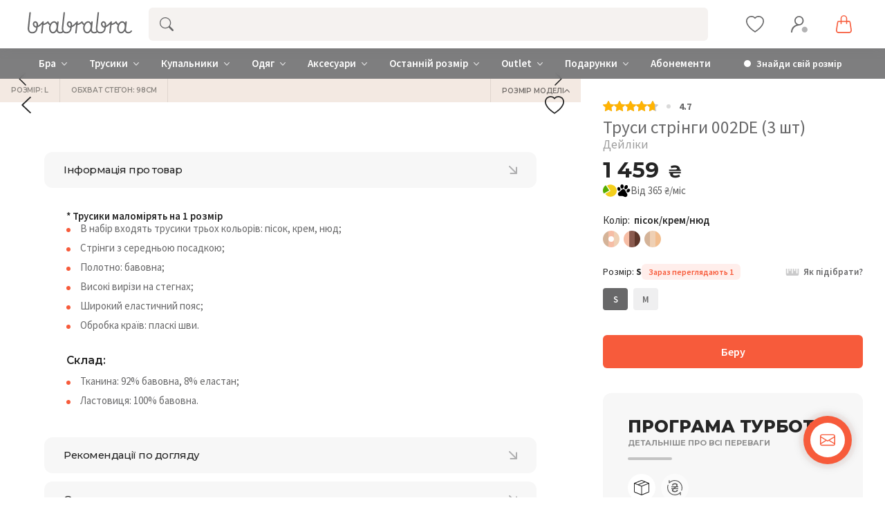

--- FILE ---
content_type: text/html; charset=UTF-8
request_url: https://brabrabra.ua/ua/product/slz24602002-3-trusi-stringi-pisok-krem-nyud.html
body_size: 141795
content:
<!doctype html><html lang="uk"><head>  <link rel="preconnect" href="https://fonts.googleapis.com"><link rel="preconnect" href="https://fonts.gstatic.com" crossorigin><link href="https://fonts.googleapis.com/css2?family=Montserrat:wght@300;400;500;600;700;800;900&family=Source+Sans+Pro:wght@300;400;600;700&display=swap" rel="stylesheet"><link rel="icon" type="image/png" href="//brabrabra.ua/_activo/img/favicons/favicon-96x96.png?v2" sizes="96x96" /><link rel="icon" type="image/svg+xml" href="//brabrabra.ua/_activo/img/favicons/favicon.svg?v2" /><link rel="shortcut icon" href="//brabrabra.ua/_activo/img/favicons/favicon.ico?v2" /><link rel="apple-touch-icon" sizes="180x180" href="//brabrabra.ua/_activo/img/favicons/apple-touch-icon.png?v2" /><meta name="apple-mobile-web-app-title" content="brabrabra" /><link rel="manifest" href="//brabrabra.ua/_activo/img/favicons/site.webmanifest?v2" /><meta name="theme-color" content="#686869"><link rel="preload" href="/_activo/js/vendor/jquery.js" as="script"><script src="/_activo/js/vendor/jquery.js" data-skip-moving="true"></script>    <meta property="og:title" content="Труси стрінги 002DE (3 шт) пісок/крем/нюд - купити в Києві, Україні | brabrabra.ua">    <meta property="og:description" content="Придбати Труси стрінги 002DE (3 шт) | Дейліки | Комфортна спідня жіноча білизна в інтернет-магазині brabrabra.ua | Розміри від XS до 4XL | Повернення | Доставка по Україні. ☎: +38 044 580 00 88"><meta property="og:url" content="https://brabrabra.ua/ua/product/slz24602002-3-trusi-stringi-pisok-krem-nyud.html"><meta property="og:type" content="website"><meta property="og:image" content="https://brabrabra.ua/_activo/img/opengraph.jpg"><meta name="twitter:card" content="summary_large_image"><meta property="twitter:domain" content="brabrabra.ua"><meta property="twitter:url" content="https://brabrabra.ua/ua/product/slz24602002-3-trusi-stringi-pisok-krem-nyud.html"><meta name="twitter:title" content="Труси стрінги 002DE (3 шт) пісок/крем/нюд - купити в Києві, Україні | brabrabra.ua"><meta name="twitter:description" content="Придбати Труси стрінги 002DE (3 шт) | Дейліки | Комфортна спідня жіноча білизна в інтернет-магазині brabrabra.ua | Розміри від XS до 4XL | Повернення | Доставка по Україні. ☎: +38 044 580 00 88"><meta name="twitter:image" content="https://brabrabra.ua/_activo/img/opengraph.jpg"><script data-skip-moving="true">(function(w, d, s, l, i) {
	w[l] = w[l] || [];
	w[l].push({
		'gtm.start': new Date().getTime(),
		event: 'gtm.js'
	});
	var f = d.getElementsByTagName(s)[0],
		j = d.createElement(s),
		dl = l != 'dataLayer' ? '&l=' + l : '';
	j.async = true;
	j.src = 'https://www.googletagmanager.com/gtm.js?id=' + i + dl;
	f.parentNode.insertBefore(j, f);
})(window, document, 'script', 'dataLayer', 'GTM-WQBT3BK');</script><script data-skip-moving="true">window.dataLayer = window.dataLayer || [];</script><meta http-equiv="Content-Type" content="text/html; charset=UTF-8" /><meta name="keywords" content="Придбати, Труси, стрінги, 002de, шт, ) | , Дейліки,  | , Комфортна, спідня" /><meta name="description" content="Придбати Труси стрінги 002DE (3 шт) | Дейліки | Комфортна спідня жіноча білизна в інтернет-магазині brabrabra.ua | Розміри від XS до 4XL | Повернення | Доставка по Україні. ☎: +38 044 580 00 88" /><link rel="canonical" href="https://brabrabra.ua/ua/product/slz24602002-3-trusi-stringi-pisok-krem-nyud.html" /><script type="text/javascript" data-skip-moving="true">var t = window; t.dataLayer = t.dataLayer || []; t.retargeting_config = t.retargeting_config || {'ready_aw':'Y','adwords_var':'ecomm','adwords_cur':'UAH','ready_fb':'N','facebook_id':'','facebook_cur':'UAH','ready_mt':'N','mytarget_id':'','mytarget_price_id':'1','mytarget_cur':'UAH','ready_vk':'N','vkontakte_id':'','vkontakte_price_id':'','vkontakte_cur':'UAH','container_name':'dataLayer','currencies_map':{'PLN_UAH':'8.36','USD_UAH':'36.77','EUR_UAH':'39.06'}};</script><script type="text/javascript" data-skip-moving="true">var t = window; t.dataLayer = t.dataLayer || []; t.conversionpro_config = t.conversionpro_config || {'ready_ym':'N','metrika_id':'','ready_ga':'Y','analytics_id':'UA-110073178-1','ready_rt':'Y','container_name':'dataLayer','site_id':'ua','base_currency':'UAH'};</script><style>.popup-window {
	background-color: #fff;
	-webkit-box-shadow: 0 7px 21px rgba(83, 92, 105, .12), 0 -1px 6px 0 rgba(83, 92, 105, .06);
	        box-shadow: 0 7px 21px rgba(83, 92, 105, .12), 0 -1px 6px 0 rgba(83, 92, 105, .06);
	padding: 10px;
	font: 13px var(--ui-font-family-primary, var(--ui-font-family-helvetica));
	-webkit-box-sizing: border-box;
	        box-sizing: border-box;
	display: -webkit-box;
	display: -ms-flexbox;
	display: flex;
	-webkit-box-orient: vertical;
	-webkit-box-direction: normal;
	    -ms-flex-direction: column;
	        flex-direction: column;
	-webkit-box-pack: stretch;
	    -ms-flex-pack: stretch;
	        justify-content: stretch;
	border-radius: var(--popup-window-border-radius);
	will-change: opacity;
}

.popup-window-disable-scroll {
	overflow: hidden;
}

.popup-window.--fixed {
	position: fixed !important;
}

/* A super hack for legacy code which directly reads and writes popupContainer.style.display */
.popup-window[style*="block"] {
	display: -webkit-box !important;
	display: -ms-flexbox !important;
	display: flex !important;
}

.popup-window.popup-window-with-titlebar {
	padding: 0 10px 10px;
}

.popup-window-delimiter {
	background-color: #f0f1f2;
	display: block;
	height: 1px;
	line-height: 1px;
}

.popup-window-delimiter-section {
	display: -webkit-box;
	display: -ms-flexbox;
	display: flex;
	margin: 5px 0 8px 0;
	text-align: center;
}

.popup-window-delimiter-section:before,
.popup-window-delimiter-section:after {
	display: block;
	content: "";
	-webkit-box-flex: 1;
	    -ms-flex: 1;
	        flex: 1;
	min-width: 15px;
	position: relative;
	top: 8px;
	height: 1px;
	background-color: #f0f1f2;
}

.popup-window-delimiter-text {
	position: relative;
	top: 2px;
	padding: 0 12px;
	background: #fff;
	color: #b1b6bc;
	font-size: 10px;
	font-weight: var(--ui-font-weight-bold);
	text-transform: uppercase;
	white-space: nowrap;
	overflow-x: hidden;
	-o-text-overflow: ellipsis;
	   text-overflow: ellipsis;
	text-align: center;
	-webkit-box-sizing: border-box;
	        box-sizing: border-box;
}

.popup-window-buttons {
	text-align: center;
	padding: 20px 0 10px;
	position: relative;
}

.popup-window-button {
	display: inline-block;
	height: 39px;
	line-height: 39px;
	margin: 0 12px 0 0;
	background: #ecedef;
	border-radius: var(--popup-window-button-border-radius, 2px);
	cursor: pointer;
	color: #7a818a;
	font-family: var(--ui-font-family-secondary, var(--ui-font-family-open-sans));
	font-weight: var(--ui-font-weight-bold, 700);
	font-size: 12px;
	outline: none;
	padding: 0 18px;
	vertical-align: middle;
	text-decoration: none;
	text-transform: uppercase;
	text-shadow: none;
	white-space: nowrap;
	-webkit-box-shadow: 0 0 0 1px #c6cdd3 inset;
	box-shadow: 0 0 0 1px #c6cdd3 inset;
	-webkit-font-smoothing: antialiased;
	-webkit-transition: background-color 0.2s linear, color 0.2s linear;
	-o-transition: background-color 0.2s linear, color 0.2s linear;
	transition: background-color 0.2s linear, color 0.2s linear;
}

.popup-window-button:before,
.popup-window-button:after {
	display: none;
}

.popup-window-button:hover {
	background: #cfd4d8;
	color: #535c69;
}

.popup-window-button:last-child {
	margin-right: 0;
}

.popup-window-button-accept,
.popup-window-button-create {
	background: #bbed21;
	-webkit-box-shadow: none;
	box-shadow: none;
	color: #535c69;
}

.popup-window-button-accept:hover,
.popup-window-button-create:hover {
	background: #d2f95f;
	color: #535c69;
}

.popup-window-button-wait {
	color: transparent !important;
	position: relative;
}

.popup-window-button-wait .popup-window-button-text {
	opacity: 0;
}

.popup-window-button-wait:before {
	background: none !important;
	-webkit-box-shadow: inset 0 0 0 1px #fff;
	        box-shadow: inset 0 0 0 1px #fff;
	border-radius: 50%;
	color: #fff;
	display: block !important;
	content: '_' !important;
	font-size: 10px;
	font-family: var(--ui-font-family-primary, var(--ui-font-family-helvetica));
	line-height: 10px;
	height: 21px;
	top: 10px;
	left: 50%;
	margin: 0 0 0 -11px;
	padding-right: 6px;
	position: absolute;
	text-align: right;
	width: 15px;
}

.popup-window-button-wait:after {
	background: #fff !important;
	content: ' ' !important;
	display: block !important;
	height: 7px;
	position: absolute;
	top: 13px;
	left: 50%;
	padding: 0;
	width: 1px;
	-webkit-transform-origin: 0 100%;
	-ms-transform-origin: 0 100%;
	    transform-origin: 0 100%;
	-webkit-animation: popup-window-button-animation 1s infinite linear;
	        animation: popup-window-button-animation 1s infinite linear;
}

.popup-window-button-create.popup-window-button-wait:before,
.popup-window-button-accept.popup-window-button-wait:before {
	color: #535c69;
	-webkit-box-shadow: inset 0 0 0 1px #535c69;
	box-shadow: inset 0 0 0 1px #535c69;
}

.popup-window-button-create.popup-window-button-wait:after,
.popup-window-button-accept.popup-window-button-wait:after {
	background: #535c69 !important;
}

@-webkit-keyframes popup-window-button-animation {
	0% {
		-webkit-transform: rotate(0deg);
		        transform: rotate(0deg);
	}
	100% {
		-webkit-transform: rotate(360deg);
		        transform: rotate(360deg);
	}
}

@keyframes popup-window-button-animation {
	0% {
		-webkit-transform: rotate(0deg);
		        transform: rotate(0deg);
	}
	100% {
		-webkit-transform: rotate(360deg);
		        transform: rotate(360deg);
	}
}

.popup-window-button-decline {
	background: #f1361b;
	color: #fff;
	-webkit-box-shadow: none;
	box-shadow: none;
}

.popup-window-button-decline:hover {
	background: #cc1a00;
	color: #fff;
}

.popup-window-button-cancel {
	font-weight: normal;
}

.popup-window-button-blue {
	background-color: #3bc8f5;
	-webkit-box-shadow: none;
	        box-shadow: none;
	color: #fff;
}

.popup-window-button-blue:hover {
	background-color: #3fddff;
	color: #fff;
}

.popup-window-button-blue:active {
	background-color: #13b1e3;
	color: #fff;
}

.popup-window-button-link,
.popup-window-button-link-cancel,
.popup-window-button-link:hover,
.popup-window-button-link:active {
	background: none;
	-webkit-box-shadow: none;
	box-shadow: none;
}

.popup-window-button-link {
	border-bottom: 1px solid #c0c2c5;
	border-radius: 0;
	color: #535c69;
	cursor: pointer;
	height: 17px;
	line-height: 17px;
	-webkit-transition: border-bottom-color 0.15s linear;
	-o-transition: border-bottom-color 0.15s linear;
	transition: border-bottom-color 0.15s linear;
	padding: 0;
}

.popup-window-button-link:hover,
.popup-window-button-link:active {
	border-bottom-color: #535c69;
	color: #535c69;
	line-height: 17px;
	height: 17px;
}

.popup-window-button-link-cancel {
	color: #f1361b;
	border-bottom-color: #ffb4a9;
}

.popup-window-button.popup-window-button-link-cancel:hover,
.popup-window-button.popup-window-button-link-cancel:active {
	border-bottom-color: #f1361b;
	color: #f1361b;
}

.popup-window-button-disable {
	cursor: default;
	opacity: 0.3;
}

.popup-window-titlebar {
	height: 49px;
}

.popup-window-titlebar-text,
.popup-window-titlebar-text-version {
	-webkit-box-sizing: border-box;
	box-sizing: border-box;
	color: #80868e;
	display: inline-block;
	font-size: 14px;
	font-weight: var(--ui-font-weight-bold);
	max-width: 100%;
	line-height: 49px;
	overflow: hidden;
	padding: 0 30px 0 10px;
	-o-text-overflow: ellipsis;
	   text-overflow: ellipsis;
	white-space: nowrap;
}

.popup-window-titlebar-text-version {
	font-weight: normal;
	font-size: 13px;
	padding-left: 0;
}

.popup-window-content {
	-webkit-box-sizing: border-box;
	        box-sizing: border-box;
	-webkit-box-flex: 1;
	    -ms-flex: 1;
	        flex: 1;
	border-radius: var(--popup-window-content-border-radius);
	scrollbar-width: thin;
	scrollbar-color: var(--popup-window-scrollbar-thumb-background, rgba(82, 92, 105, 0.2));
}

.popup-window-content::-webkit-scrollbar {
	width: 12px;
}

.popup-window-content::-webkit-scrollbar-track {
	background-color: var(--popup-window-scrollbar-track-background, rgba(82, 92, 105, 0.05));
	margin: 8px 0;
	border-right: 4px solid transparent;
	border-left: 4px solid transparent;
	background-clip: content-box;
}

.popup-window-content::-webkit-scrollbar-thumb {
	background-color: var(--popup-window-scrollbar-thumb-background, rgba(82, 92, 105, 0.2));
	margin: 8px 0;
	border-right: 4px solid transparent;
	border-left: 4px solid transparent;
	background-clip: content-box;
}

.popup-window-content::-webkit-scrollbar-thumb:hover {
	background-color: var(--popup-window-scrollbar-thumb-hover-background, rgba(82, 92, 105, 0.5));
}

.popup-window-with-titlebar .popup-window-content,
.popup-window-content-gray .popup-window-content {
	background-color: #eef2f4;
}

.popup-window-content-white .popup-window-content {
	background-color: #fff;
}

.popup-window-with-titlebar .popup-window-content {
	padding: 20px;
}

.popup-window-close-icon {
	cursor: pointer;
	height: 27px;
	outline: none;
	opacity: 0.5;
	position: absolute;
	right: 0;
	top: 0;
	width: 27px;
	-webkit-transition: opacity 0.2s linear;
	-o-transition: opacity 0.2s linear;
	transition: opacity 0.2s linear;
}

.popup-window-close-icon:after {
	display: block;
	position: absolute;
	top: 50%;
	left: 50%;
	-webkit-transform: translate3d(-50%, -50%, 0);
	        transform: translate3d(-50%, -50%, 0);
	width: 10px;
	height: 10px;
	background-image: url("data:image/svg+xml;charset=utf-8,%3Csvg width='10' height='10' xmlns='http://www.w3.org/2000/svg'%3E%3Cpath d='M7.787 1L5 3.787 2.213 1 1 2.213 3.787 5 1 7.787 2.213 9 5 6.213 7.787 9 9 7.787 6.213 5 9 2.213' fill='%23999' fill-rule='evenodd'/%3E%3C/svg%3E");
	background-repeat: no-repeat;
	background-size: cover;
	content: "";
}

.popup-window-titlebar-close-icon {
	top: 12px;
	right: 10px;
}

.popup-window-close-icon:hover {
	opacity: 1;
}

.popup-window-angly {
	display: none;
	height: 22px;
	position: absolute;
	overflow: hidden;
	width: 33px;
	pointer-events: none;
}

.popup-window-angly--arrow {
	background-color: #fff;
	-webkit-box-shadow: 0 0 21px rgba(83, 92, 105, .13);
	box-shadow: 0 0 21px rgba(83, 92, 105, .13);
	content: '';
	height: 15px;
	position: absolute;
	left: 9px;
	top: 16px;
	-webkit-transform: rotate(45deg);
	    -ms-transform: rotate(45deg);
	        transform: rotate(45deg);
	-webkit-transform-origin: 50% 50%;
	    -ms-transform-origin: 50% 50%;
	        transform-origin: 50% 50%;
	width: 15px;
}

.popup-window-angly-top {
	display: block;
	left: 10px;
	margin: 0;
	top: -22px;
}

.popup-window-angly-top .popup-window-angly--arrow { }

.popup-window-angly-right {
	display: block;
	right: -17px;
	top: 10px;
	height: 30px;
	width: 17px;
}

.popup-window-angly-right .popup-window-angly--arrow {
	left: -9px;
	top: 8px;
}

.popup-window-angly-bottom {
	bottom: -20px;
	display: block;
	height: 20px;
	margin-left: 10px;
}

.popup-window-angly-bottom .popup-window-angly--arrow {
	top: -9px;
}

.popup-window-angly-left {
	display: block;
	left: -14px;
	top: 10px;
	height: 30px;
	width: 14px;
}

.popup-window-angly-left .popup-window-angly--arrow {
	left: 8px;
	top: 8px;
}

.popup-window-overlay {
	position: absolute;
	top: 0;
	left: 0;
	display: none;
	background: #333;
	filter: progid:DXImageTransform.Microsoft.Alpha(opacity=50);
	-moz-opacity: 0.5;
	opacity: 0.5;
}

.popup-window-resize {
	opacity: 0;
	-webkit-transition: opacity .3s;
	-o-transition: opacity .3s;
	transition: opacity .3s;
	position: absolute;
	right: 2px;
	bottom: 2px;
	width: 12px;
	height: 12px;
	background-image: url("[data-uri]");
	background-repeat: no-repeat;
	background-position: center;
	cursor: nwse-resize;
}

.popup-window:hover .popup-window-resize {
	opacity: 1;
}

/* Menu Popup */
.menu-popup {
	padding: 8px 0;
}

.menu-popup-title {
	margin: 0 0 7px 0;
	padding: 0 0 0 4px;
	color: #4c4c4c;
	white-space: nowrap;
	font: normal normal normal 12px/normal var(--ui-font-family-primary, var(--ui-font-family-helvetica));
}

.menu-popup .menu-popup-item {
	background-color: transparent;
	display: -webkit-box;
	display: -ms-flexbox;
	display: flex;
	-webkit-box-align: center;
	    -ms-flex-align: center;
	        align-items: center;
	cursor: pointer;
	height: 36px;
	position: relative;
	text-decoration: none;
	outline: none;
	white-space: nowrap;
}

/* A super hack for legacy code which directly reads and writes menu-popup-item.style.display */
.menu-popup .menu-popup-item[style*="block"] {
	display: -webkit-box !important;
	display: -ms-flexbox !important;
	display: flex !important;
}

.menu-popup .menu-popup-item-disabled {
	pointer-events: none;
	opacity: 0.4;
	cursor: default;
}

.menu-popup .menu-popup-item-disabled .main-ui-loader-svg-circle {
	stroke: #4a4e53;
	stroke-width: 3;
}

.menu-popup-item-icon {
	display: inline-block;
	height: 16px;
	margin-left: 15px;
	vertical-align: middle;
	width: 19px;
}

.menu-popup-item-text {
	display: inline-block;
	-webkit-box-flex: 1;
	    -ms-flex: 1;
	        flex: 1;
	font-family: var(--ui-font-family-primary, var(--ui-font-family-helvetica));
	color: #525c68;
	line-height: 36px;
	padding: 0 15px 0 9px;
	text-decoration: none;
	vertical-align: middle;
	-webkit-transition: color 0.2s linear;
	-o-transition: color 0.2s linear;
	transition: color 0.2s linear;
}

/* A temporary hack for the custom menu separators */
.menu-popup .menu-popup-items .main-buttons-submenu-item.main-buttons-submenu-separator.main-buttons-hidden-label .menu-popup-item-text span {
	top: -10px !important;
}

.menu-popup-item-text .tariff-lock {
	margin: 0 5px 2px 5px;
	vertical-align: middle;
}

.popup-window-fixed-width .menu-popup-item-text {
	-o-text-overflow: ellipsis;
	   text-overflow: ellipsis;
	overflow: hidden;
	width: 100%;
	-webkit-box-sizing: border-box;
	        box-sizing: border-box;
}

.menu-popup-no-icon .menu-popup-item-text {
	padding: 0 15px;
}

.menu-popup-item-submenu .menu-popup-item-text {
	padding-right: 28px;
}

.menu-popup-item:hover,
.menu-popup-item.menu-popup-item-open {
	background-color: #f5f5f6;
}

.menu-popup-item:hover .menu-popup-item-text {
	color: #3b434f;
}

.menu-popup-item.menu-popup-item-disabled:hover {
	background: initial;
}

.menu-popup-item-submenu:after {
	position: absolute;
	right: 11px;
	top: 50%;
	margin-top: -4px;
	width: 6px;
	height: 9px;
	background-image: url([data-uri]);
	background-size: cover;
	content: "";
}

.bx-admin-submenu-opened { background: #f0f0f0 !important; border-radius: 3px; }

.menu-popup-no-icon .menu-popup-item-icon { display: none; }

.menu-popup-item-view .menu-popup-item-icon {
	background: transparent url("data:image/svg+xml;charset=utf-8,%3Csvg xmlns='http://www.w3.org/2000/svg' width='19' height='16'%3E%3Cpath fill='%23525C69' fill-rule='evenodd' d='M8.37 0a6.37 6.37 0 015.326 9.861l3.309 3.307c.392.392.39 1.03.005 1.415l-.427.427c-.39.389-1.025.384-1.415-.005l-3.307-3.309A6.37 6.37 0 118.369 0zm0 1.82a4.55 4.55 0 100 9.098 4.55 4.55 0 000-9.098z'/%3E%3C/svg%3E") no-repeat;
}

.menu-popup-item-edit .menu-popup-item-icon {
	background: transparent url("data:image/svg+xml;charset=utf-8,%3Csvg xmlns='http://www.w3.org/2000/svg' width='19' height='16'%3E%3Cpath fill='%23525C69' fill-rule='evenodd' d='M14.42 1l2.55 2.577-9.978 9.951-2.55-2.577L14.418 1zM3.008 14.638a.267.267 0 00.067.255c.067.067.164.093.255.067l2.851-.768-2.405-2.405-.768 2.85z'/%3E%3C/svg%3E") no-repeat;
}

.menu-popup-item-create .menu-popup-item-icon {
	background: transparent url("data:image/svg+xml;charset=utf-8,%3Csvg xmlns='http://www.w3.org/2000/svg' width='16' height='15'%3E%3Cpath fill='%23525C69' fill-rule='evenodd' d='M8.978 0v6h6.064v2.948l-6.064-.001v6.043H6l-.001-6.043H0V6h5.999L6 0h2.978z'/%3E%3C/svg%3E") no-repeat;
}

.menu-popup-item-create-quick .menu-popup-item-icon {
	background: transparent url("data:image/svg+xml;charset=utf-8,%3Csvg xmlns='http://www.w3.org/2000/svg' width='19' height='16'%3E%3Cpath fill='%23525C69' fill-rule='evenodd' d='M15.39 8.032v3l3.01.002v2l-3.01-.001v3.003h-2v-3.003h-3.005v-2h3.006V8.032h2zM12.23 0L6.77 6.044h5.46l-8.865 9.409L6.77 8.744H2L5.009 0h7.22z'/%3E%3C/svg%3E") no-repeat;
}

.menu-popup-item-take .menu-popup-item-icon {
	background: transparent url("data:image/svg+xml;charset=utf-8,%3Csvg xmlns='http://www.w3.org/2000/svg' width='19' height='16'%3E%3Cpath fill='%23525C69' fill-rule='evenodd' d='M7.477 14.702L2 9.39l2.267-2.209 3.21 3.102L16.002 2l2.267 2.209z'/%3E%3C/svg%3E") no-repeat;
}

.menu-popup-item-begin .menu-popup-item-icon {
	background: transparent url("data:image/svg+xml;charset=utf-8,%3Csvg xmlns='http://www.w3.org/2000/svg' width='19' height='16'%3E%3Cpath fill='%23525C69' fill-rule='evenodd' d='M9.632 1a7.632 7.632 0 110 15.265A7.632 7.632 0 019.632 1zm0 1.752a5.88 5.88 0 100 11.761 5.88 5.88 0 000-11.761zM8.296 5.119a.7.7 0 01.375.11l4.418 2.806a.7.7 0 010 1.182L8.67 12.024a.7.7 0 01-1.075-.59V5.818a.7.7 0 01.7-.7z'/%3E%3C/svg%3E") no-repeat;
}

.menu-popup-item-decline .menu-popup-item-icon {
	background: transparent url("data:image/svg+xml;charset=utf-8,%3Csvg xmlns='http://www.w3.org/2000/svg' width='19' height='16'%3E%3Cpath fill='%23525C69' fill-rule='evenodd' d='M6.161 2l.017 2.83h2.138a4.433 4.433 0 014.433 4.434v.129a4.433 4.433 0 01-4.433 4.433H4.91c-.24 0-.474-.019-.702-.055v-1.949h3.908l.163-.005a2.48 2.48 0 002.317-2.475l-.005-.163A2.48 2.48 0 008.116 6.86H6.19l.017 3.048L2 5.932 6.161 2zm10.043 1.887v9.662h-2.008V3.887h2.008z'/%3E%3C/svg%3E") no-repeat;
}

.menu-popup-item-reopen .menu-popup-item-icon {
	background: transparent url("data:image/svg+xml;charset=utf-8,%3Csvg xmlns='http://www.w3.org/2000/svg' width='19' height='16'%3E%3Cpath fill='%23525C69' fill-rule='evenodd' d='M9.514 2a6.508 6.508 0 015.42 2.899l1.794-1.796v5.681h-5.68l2.238-2.238a4.254 4.254 0 10-3.772 6.222l.146-.005-.173 2.264-.207-.004A6.514 6.514 0 019.514 2z'/%3E%3C/svg%3E") no-repeat;
}

.menu-popup-item-complete .menu-popup-item-icon {
	background: transparent url("data:image/svg+xml;charset=utf-8,%3Csvg xmlns='http://www.w3.org/2000/svg' width='19' height='16'%3E%3Cpath fill='%23525C69' fill-rule='evenodd' d='M4 2h11.648L13.1 6.015l2.548 4.016-9.661-.001v4.963H4V2z'/%3E%3C/svg%3E") no-repeat;
}

.menu-popup-item-hold .menu-popup-item-icon {
	background: transparent url("data:image/svg+xml;charset=utf-8,%3Csvg xmlns='http://www.w3.org/2000/svg' width='19' height='16'%3E%3Cpath fill='%23525C69' fill-rule='evenodd' d='M8 2v12H5V2h3zm5.986 0v12h-3V2h3z'/%3E%3C/svg%3E") no-repeat;
}

.menu-popup-item-accept .menu-popup-item-icon {
	background: transparent url("data:image/svg+xml;charset=utf-8,%3Csvg xmlns='http://www.w3.org/2000/svg' width='19' height='16'%3E%3Cpath fill='%23525C69' fill-rule='evenodd' d='M7.477 14.702L2 9.39l2.267-2.209 3.21 3.102L16.002 2l2.267 2.209z'/%3E%3C/svg%3E") no-repeat;
}

.menu-popup-item-remake .menu-popup-item-icon {
	background: transparent url("data:image/svg+xml;charset=utf-8,%3Csvg xmlns='http://www.w3.org/2000/svg' width='19' height='16'%3E%3Cpath fill='%23525C69' fill-rule='evenodd' d='M15.246 8.07l1.398 2.234a2 2 0 01-1.695 3.06l-3.038-.001v2.439L8.56 12.45l3.352-3.352-.001 2.065 2.676.001-1.247-1.993 1.906-1.101zM5.58 5.71l1.227 4.578L4.849 9.16l-1.253 2.005h3.056v2.2H3.236a2 2 0 01-1.695-3.06L2.944 8.06 1 6.936 5.579 5.71zM10.153.304a2 2 0 01.635.635l1.746 2.791L14.5 2.597l-1.227 4.578L8.694 5.95l1.933-1.117-1.535-2.455L7.6 4.761l-1.906-1.1L7.397.94a2 2 0 012.756-.635z'/%3E%3C/svg%3E") no-repeat;
}

.menu-popup-item-delete .menu-popup-item-icon {
	background: transparent url("data:image/svg+xml;charset=utf-8,%3Csvg xmlns='http://www.w3.org/2000/svg' width='19' height='16'%3E%3Cpath fill='%23525C69' fill-rule='evenodd' d='M15.406 3.889l-3.8 3.8 3.841 3.841-1.867 1.867-3.841-3.842-3.826 3.828-1.887-1.886L7.853 7.67l-3.8-3.8L5.92 2.003l3.8 3.8 3.8-3.8z'/%3E%3C/svg%3E") no-repeat;
}

.menu-popup-item-copy .menu-popup-item-icon {
	background: transparent url("data:image/svg+xml;charset=utf-8,%3Csvg xmlns='http://www.w3.org/2000/svg' width='19' height='16'%3E%3Cpath fill='%23525C69' fill-rule='evenodd' d='M4.898 9.472V3.094c0-.108.088-.196.196-.196h6.378c.107 0 .195.088.195.196V3.4h1.899v-1.76a.642.642 0 00-.64-.641H3.64a.642.642 0 00-.64.64v9.285c0 .353.288.64.64.64h1.655V9.668h-.201a.196.196 0 01-.196-.195zm10.223 3.442a.208.208 0 01-.207.207H8.161a.208.208 0 01-.207-.207V6.161c0-.113.094-.207.207-.207h6.753c.114 0 .207.094.207.207v6.753zm1.148-8.86H6.713a.66.66 0 00-.659.66v9.555a.66.66 0 00.66.659h9.555a.661.661 0 00.659-.66V4.714a.66.66 0 00-.66-.659z'/%3E%3C/svg%3E") no-repeat;
}

.menu-popup-item-delegate .menu-popup-item-icon {
	background: transparent url("data:image/svg+xml;charset=utf-8,%3Csvg xmlns='http://www.w3.org/2000/svg' width='19' height='16'%3E%3Cpath fill='%23525C69' fill-rule='evenodd' d='M10.283 2.73c-.485-.8 3.605-1.466 3.877.984a7.774 7.774 0 010 2.227s.611-.073.203 1.137c0 0-.225.87-.57.675 0 0 .056 1.1-.487 1.287 0 0 .04.586.04.625l.453.07s-.014.49.077.542c.414.279.868.49 1.345.626 1.41.372 2.126 1.012 2.126 1.571l.388 2.55H5.908s.079-1.256.293-2.127c.215-.87 1.42-1.516 2.53-2.013.575-.258.7-.412 1.278-.676a2.04 2.04 0 00.039-.487l.491-.06s.065.122-.039-.597c0 0-.552-.15-.578-1.294 0 0-.415.143-.44-.55-.018-.47-.372-.878.137-1.216l-.26-.72s-.272-2.78.924-2.555zm-7.307.929l4.167 4.168-4.167 4.167-.001-3.001H0v-2h2.975V3.659z'/%3E%3C/svg%3E") no-repeat;
}

.menu-popup-item-add-to-tm .menu-popup-item-icon {
	background: transparent url("data:image/svg+xml;charset=utf-8,%3Csvg xmlns='http://www.w3.org/2000/svg' width='19' height='16'%3E%3Cpath fill='%23525C69' fill-rule='evenodd' d='M12.293 1.542a7.494 7.494 0 014.696 6.952 7.348 7.348 0 01-7.196 7.49 7.494 7.494 0 112.5-14.442zM5.428 4.587a5.64 5.64 0 004.291 9.543 5.53 5.53 0 005.416-5.636 5.64 5.64 0 00-9.707-3.907zM8.13 9.989V5.417h2v2.572h2.508v2H8.13z'/%3E%3C/svg%3E") no-repeat;
}

.menu-popup-item-accept-sm .menu-popup-item-icon {
	background: transparent url("data:image/svg+xml;charset=utf-8,%3Csvg xmlns='http://www.w3.org/2000/svg' width='19' height='16' viewBox='-4 -4 19 16'%3E%3Cpath fill='%232066B0' d='M1.36 3.446L4.013 6.1 10.316 0l1.36 1.36-6.299 6.1-1.364 1.36-1.36-1.36L0 4.806z'/%3E%3C/svg%3E") no-repeat;
}

.popup-window-button-left,
.popup-window-button-right {
	display: none;
}

/* ========Popup Window Darken==========*/
.popup-window-dark {
	background-color: rgba(0, 0, 0, 0.8);
	border-radius: var(--popup-window-border-radius, 4px);
	-webkit-box-shadow: 0 19px 24px rgba(88, 112, 118, 0.17);
	        box-shadow: 0 19px 24px rgba(88, 112, 118, 0.17);
}

.popup-window-dark .popup-window-content {
	background-color: transparent;
	color: #fff;
	margin: 0;
}

.popup-window-dark .popup-window-angly--arrow {
	background-color: rgba(0, 0, 0, 0.8);
}

.popup-window-dark .popup-window-titlebar-text {
	color: #fff;
}

.popup-window-dark .popup-window-close-icon:after {
	background-image: url("data:image/svg+xml;charset=utf-8,%3Csvg width='10' height='10' xmlns='http://www.w3.org/2000/svg'%3E%3Cpath d='M7.787 1L5 3.787 2.213 1 1 2.213 3.787 5 1 7.787 2.213 9 5 6.213 7.787 9 9 7.787 6.213 5 9 2.213' fill='%23FFF' fill-rule='evenodd'/%3E%3C/svg%3E");
}

/*===========TABS==========*/
.popup-window-tabs-box {
	padding: 10px 0 4px;
}

.popup-window-tabs {
	position: relative;
	padding: 0 20px 0 0;
	margin: 0;
	height: 42px;
	font-size: 0;
	z-index: 1;
}

.popup-window-tab {
	display: inline-block;
	height: 42px;
	margin: 0 7px 0 0;
	padding: 0 12px;
	border: none;
	vertical-align: top;
	font-size: 14px;
	font-weight: var(--ui-font-weight-bold);
	font-family: var(--ui-font-family-primary, var(--ui-font-family-helvetica));
	line-height: 41px;
	color: #535c69;
	background-color: #ecf2f3;
	text-shadow: none;
	cursor: pointer;
	-webkit-transition: background-color 0.15s linear;
	-o-transition: background-color 0.15s linear;
	transition: background-color 0.15s linear;
}

.popup-window-tab:hover {
	background-color: #f7f9f9;
}

.popup-window-tab-selected {
	position: relative;
	z-index: 2;
	padding: 0 11px;
	background-color: #fff !important;
	line-height: 40px;
	border-radius: 2px 2px 0 0;
	border: 1px solid #c6cdd3;
	border-bottom: none;
	cursor: default;
}

.popup-window-tabs-content {
	margin: 0;
	padding: 10px;
	border: 1px solid #c6cdd3;
	border-radius: 0 3px 3px;
}

.popup-window-tab-content {
	display: none;
	padding: 20px;
	background: #eef2f4;
}

.popup-window-tabs-content-white .popup-window-tab-content {
	padding: 10px;
	background: #fff;
}

.popup-window-tab-content-selected {
	display: block;
}

.popup-window-show-animation-opacity {
	-webkit-animation: popupWindowShowAnimationOpacity 100ms;
	        animation: popupWindowShowAnimationOpacity 100ms;
	-webkit-animation-fill-mode: both;
	        animation-fill-mode: both;
}

@-webkit-keyframes popupWindowShowAnimationOpacity {
	0% {
		opacity: 0;
	}
	100% {
		opacity: 1;
	}
}

@keyframes popupWindowShowAnimationOpacity {
	0% {
		opacity: 0;
	}
	100% {
		opacity: 1;
	}
}

.popup-window-show-animation-opacity-transform {
	-webkit-animation: popupWindowShowAnimationOpacityTransform 100ms;
	        animation: popupWindowShowAnimationOpacityTransform 100ms;
	-webkit-animation-fill-mode: both;
	        animation-fill-mode: both;
}

@-webkit-keyframes popupWindowShowAnimationOpacityTransform {
	0% {
		opacity: 0;
		-webkit-transform: translate3d(0, 5px, 0);
		-ms-transform: translate3d(0, 5px, 0);
		transform: translate3d(0, 5px, 0);
	}
	100% {
		opacity: 1;
		-webkit-transform: translate3d(0, 0px, 0);
		-ms-transform: translate3d(0, 0px, 0);
		transform: translate3d(0, 0px, 0);
	}
}

@keyframes popupWindowShowAnimationOpacityTransform {
	0% {
		opacity: 0;
		-webkit-transform: translate3d(0, 5px, 0);
		-ms-transform: translate3d(0, 5px, 0);
		transform: translate3d(0, 5px, 0);
	}
	100% {
		opacity: 1;
		-webkit-transform: translate3d(0, 0px, 0);
		-ms-transform: translate3d(0, 0px, 0);
		transform: translate3d(0, 0px, 0);
	}
}

.popup-window-close-animation-opacity {
	-webkit-animation: popupWindowCloseAnimationOpacity 150ms;
	        animation: popupWindowCloseAnimationOpacity 150ms;
	-webkit-animation-fill-mode: both;
	        animation-fill-mode: both;
}

@-webkit-keyframes popupWindowCloseAnimationOpacity {
	0% {
		opacity: 1;
	}
	100% {
		opacity: 0;
	}
}

@keyframes popupWindowCloseAnimationOpacity {
	0% {
		opacity: 1;
	}
	100% {
		opacity: 0;
	}
}

.popup-window-close-animation-opacity-transform {
	-webkit-animation: popupWindowCloseAnimationOpacity 150ms;
	        animation: popupWindowCloseAnimationOpacity 150ms;
	-webkit-animation-fill-mode: both;
	        animation-fill-mode: both;
}

@-webkit-keyframes popupWindowCloseAnimationOpacityTransform {
	0% {
		opacity: 1;
		-webkit-transform: translate3d(0, 0px, 0);
		-ms-transform: translate3d(0, 0px, 0);
		transform: translate3d(0, 0px, 0);
	}
	100% {
		opacity: 0;
		-webkit-transform: translate3d(0, 25px, 0);
		-ms-transform: translate3d(0, 25px, 0);
		transform: translate3d(0, 25px, 0);
	}
}

@keyframes popupWindowCloseAnimationOpacityTransform {
	0% {
		opacity: 1;
		-webkit-transform: translate3d(0, 0px, 0);
		-ms-transform: translate3d(0, 0px, 0);
		transform: translate3d(0, 0px, 0);
	}
	100% {
		opacity: 0;
		-webkit-transform: translate3d(0, 25px, 0);
		-ms-transform: translate3d(0, 25px, 0);
		transform: translate3d(0, 25px, 0);
	}
}

.popup-window-show-animation-scale {
	-webkit-animation: popup-window-show-animation-scale 400ms;
	        animation: popup-window-show-animation-scale 400ms;
	-webkit-animation-fill-mode: both;
	        animation-fill-mode: both;
}

@-webkit-keyframes popup-window-show-animation-scale {
	0% {
		opacity: 0;
		-webkit-transform: scale(0);
		        transform: scale(0);
	}
	100% {
		opacity: 1;
		-webkit-transform: scale(1);
		        transform: scale(1);
	}
}

@keyframes popup-window-show-animation-scale {
	0% {
		opacity: 0;
		-webkit-transform: scale(0);
		        transform: scale(0);
	}
	100% {
		opacity: 1;
		-webkit-transform: scale(1);
		        transform: scale(1);
	}
}</style><style>.catalog__pic.imghover.gif:before {
    content: '';
    left: 10px;
    right: 0;
    top: 0;
    bottom: 0;
    position: absolute;
    z-index: 9;
    background-size: contain;
    background-repeat: no-repeat;
}
.catalog__pic.imghover.gif1:before {
    background-image: url(/upload/gif/брабус_снег_трусы.gif);
}
.catalog__pic.imghover.gif2:before {
    background-image: url(/upload/gif/bus_1.gif);
}
.catalog__pic.imghover.gif3:before {
    background-image: url(/upload/gif/bus_2.gif);
}
.catalog__pic.imghover.gif4:before {
    background-image: url(/upload/gif/bus_3.gif);
}
.catalog__pic.imghover.gif5:before {
    background-image: url(/upload/gif/bus_4.gif);
}
.promo-code {
    margin-top: 4px;
    font-size: 14px;
    display: block;
    text-align: center;
}
.promo-code__accent {
    font-weight: 700;
    color: #fd5030;
}
.only_complect_label_new.circle{
    border-radius: 50%;
    font-size: 28px;
    line-height: 20px;
    width: 75px;
    height: 75px;
    display: flex;
    flex-wrap: wrap;
    align-content: center;
    justify-content: center;
}
.only_complect_label_new div{
    font-size: 10px;
    text-transform: uppercase;
    font-weight: bold;
}
.only_complect_label_new div span {
    font-size: 22px;
    line-height: 16px;
    padding-left: 3px;
}</style><script type="text/javascript">if(!window.BX)window.BX={};if(!window.BX.message)window.BX.message=function(mess){if(typeof mess==='object'){for(let i in mess) {BX.message[i]=mess[i];} return true;}};</script><script type="text/javascript">(window.BX||top.BX).message({'JS_CORE_LOADING':'Завантаження...','JS_CORE_WINDOW_CLOSE':'Закрити','JS_CORE_WINDOW_EXPAND':'Розгорнути','JS_CORE_WINDOW_NARROW':'Згорнути у вікно','JS_CORE_WINDOW_SAVE':'Зберегти','JS_CORE_WINDOW_CANCEL':'Скасувати','JS_CORE_H':'г','JS_CORE_M':'хв','JS_CORE_S':'с','JS_CORE_NO_DATA':'— Немає даних —','JSADM_AI_HIDE_EXTRA':'Приховати зайві','JSADM_AI_ALL_NOTIF':'Показати всі','JSADM_AUTH_REQ':'Потрібна авторизація!','JS_CORE_WINDOW_AUTH':'Увійти','JS_CORE_IMAGE_FULL':'Повний розмір','JS_CORE_WINDOW_CONTINUE':'Продовжити'});</script><script type="text/javascript" src="/bitrix/js/main/core/core.js?1725578504487656"></script><script>BX.setJSList(['/bitrix/js/main/core/core_ajax.js','/bitrix/js/main/core/core_promise.js','/bitrix/js/main/polyfill/promise/js/promise.js','/bitrix/js/main/loadext/loadext.js','/bitrix/js/main/loadext/extension.js','/bitrix/js/main/polyfill/promise/js/promise.js','/bitrix/js/main/polyfill/find/js/find.js','/bitrix/js/main/polyfill/includes/js/includes.js','/bitrix/js/main/polyfill/matches/js/matches.js','/bitrix/js/ui/polyfill/closest/js/closest.js','/bitrix/js/main/polyfill/fill/main.polyfill.fill.js','/bitrix/js/main/polyfill/find/js/find.js','/bitrix/js/main/polyfill/matches/js/matches.js','/bitrix/js/main/polyfill/core/dist/polyfill.bundle.js','/bitrix/js/main/core/core.js','/bitrix/js/main/polyfill/intersectionobserver/js/intersectionobserver.js','/bitrix/js/main/lazyload/dist/lazyload.bundle.js','/bitrix/js/main/polyfill/core/dist/polyfill.bundle.js','/bitrix/js/main/parambag/dist/parambag.bundle.js']);</script><script type="text/javascript">(window.BX||top.BX).message({'LANGUAGE_ID':'ua','FORMAT_DATE':'DD.MM.YYYY','FORMAT_DATETIME':'DD.MM.YYYY HH:MI:SS','COOKIE_PREFIX':'brabrabra','SERVER_TZ_OFFSET':'7200','UTF_MODE':'Y','SITE_ID':'ua','SITE_DIR':'/ua/','USER_ID':'','SERVER_TIME':'1768642930','USER_TZ_OFFSET':'0','USER_TZ_AUTO':'Y','bitrix_sessid':'1d3a9eaa7dd7c39f23f8671e0d6a8d95'});</script><script type="text/javascript" src="/bitrix/js/intervolga.retargeting/watcher.retargeting.js?172557850525032"></script><script type="text/javascript" src="/bitrix/js/intervolga.retargeting/watcher.js?172557850510954"></script><script type="text/javascript" src="/bitrix/js/intervolga.conversionpro/watcher.js?172557850418709"></script><script type="text/javascript" src="/bitrix/js/intervolga.conversionpro/watcher.ecommerce.js?17255785044832"></script><script type="text/javascript" src="/bitrix/js/main/core/core_ls.js?172557850410430"></script><script type="text/javascript" src="/bitrix/js/main/popup/dist/main.popup.bundle.js?1725578503116769"></script><script type="text/javascript" src="/bitrix/js/currency/currency-core/dist/currency-core.bundle.js?17255785027014"></script><script type="text/javascript" src="/bitrix/js/currency/core_currency.js?17255785021141"></script><script type="text/javascript" src="//cdnjs.cloudflare.com/ajax/libs/jquery-validate/1.19.1/jquery.validate.min.js"></script><script type="text/javascript" src="//cdnjs.cloudflare.com/ajax/libs/jquery.mask/1.14.10/jquery.mask.js"></script><script type="text/javascript">(function () {
						"use strict";

						var counter = function ()
						{
							var cookie = (function (name) {
								var parts = ("; " + document.cookie).split("; " + name + "=");
								if (parts.length == 2) {
									try {return JSON.parse(decodeURIComponent(parts.pop().split(";").shift()));}
									catch (e) {}
								}
							})("BITRIX_CONVERSION_CONTEXT_ua");

							if (cookie && cookie.EXPIRE >= BX.message("SERVER_TIME"))
								return;

							var request = new XMLHttpRequest();
							request.open("POST", "/bitrix/tools/conversion/ajax_counter.php", true);
							request.setRequestHeader("Content-type", "application/x-www-form-urlencoded");
							request.send(
								"SITE_ID="+encodeURIComponent("ua")+
								"&sessid="+encodeURIComponent(BX.bitrix_sessid())+
								"&HTTP_REFERER="+encodeURIComponent(document.referrer)
							);
						};

						if (window.frameRequestStart === true)
							BX.addCustomEvent("onFrameDataReceived", counter);
						else
							BX.ready(counter);
					})();</script><meta name="format-detection" content="telephone=no"><meta charset="utf-8"><meta name="viewport" content="width=device-width, initial-scale=1, maximum-scale=1, user-scalable=no"><link rel="preload" href="/_activo/css/brabrabra.css?v=170111" as="style"><link rel="stylesheet" href="/_activo/css/brabrabra.css?v=170111" media="screen"><link rel="preload" href="/_activo/js/vendor/bootstrap.js" as="script"><link rel="preload" href="/_activo/js/vendor/fancybox.umd.js" as="script"><link rel="preload" href="/_activo/js/vendor/carousel.autoplay.umd.js" as="script"><link rel="preload" href="/_activo/js/base64.js" as="script"><link rel="preload" href="/_activo/js/brabrabra.js" as="script"><script src="/local/templates/bra22/script.js?app=1768642929"></script><link rel="alternate" hreflang="ru" href="https://brabrabra.ua/product/slz24602002-3-trusi-stringi-pisok-krem-nyud.html" /><link rel="alternate" hreflang="uk" href="https://brabrabra.ua/ua/product/slz24602002-3-trusi-stringi-pisok-krem-nyud.html" /><link rel="alternate" hreflang="x-default" href="https://brabrabra.ua/ua/product/slz24602002-3-trusi-stringi-pisok-krem-nyud.html" /><link fetchpriority="high" as="image" rel="preload"  href="/upload/resize_cache/iblock/165/rqlxs86hr6c68e8nvgjlr46urkt5gld2/1000_1300_27236f3bb137eb253405d06e58cacf26c/slz24602002_3_trusi_stringi_pisok_krem_nyud.webp"><script type="text/javascript" src="/local/templates/bra22/components/bitrix/menu/main_new/script.js?17343783362171"></script><script type="text/javascript" src="/local/components/custom/ref.programma.footer/templates/.default/script.js?174245925917514"></script><script type="text/javascript" src="/bitrix/components/bitrix/search.title/script.js?17255785079847"></script><script type="text/javascript" src="/local/templates/bra22/components/bitrix/search.title/catalog/script.js?173437833710888"></script><script type="text/javascript" src="/local/templates/bra22/components/bitrix/catalog/bra_catalog/bitrix/catalog.element/bra24/script.js?176433609688394"></script><script type="text/javascript" src="/local/components/custom/bra.apple.pay/templates/.default/script.js?17610505169722"></script><script type="text/javascript" src="/local/templates/bra22/components/bitrix/system.pagenavigation/.default/script.js?17343783321281"></script><script type="text/javascript">var _ba = _ba || []; _ba.push(["aid", "e8d996a344782af66503ef405488e113"]); _ba.push(["host", "brabrabra.ua"]); (function() {var ba = document.createElement("script"); ba.type = "text/javascript"; ba.async = true;ba.src = (document.location.protocol == "https:" ? "https://" : "http://") + "bitrix.info/ba.js";var s = document.getElementsByTagName("script")[0];s.parentNode.insertBefore(ba, s);})();</script><script>new Image().src='https://brabrabra.pl/bitrix/spread.php?s=YnJhYnJhYnJhX1NBTEVfVUlEAWJmNDA4ZmU4NzU1YWM0ZDdiZWZmZmJkNGM5MTk1ZTMyATE3OTk3NDY5MjkBLwEBAQI%3D&k=54d53a21381a4f6171905cf268b6f1ff';</script><script>// Array with google maps markers
var gmarkers = [];
var gmarkers2 = [];
var userAuth = false;

var date = new Date(new Date().getTime() + 60 * 1000 * 60 * 24);


if (!Storage.prototype.setObject) {
	Storage.prototype.setObject = function(key, value) {
		this.setItem(key, JSON.stringify(value));
	}
}

if (!Storage.prototype.getObject) {
	Storage.prototype.getObject = function(key) {
		var value = this.getItem(key);
		return value && JSON.parse(value);
	}
}

var apps = localStorage.getObject('apps');
if (apps == null) {
	apps = {
		appName: 'brabrarba app',
		settings: {
			'auth': userAuth,
			'date': date,
			'favs': [],
			'lang': 'ua'
		}
	};

	localStorage.setObject('apps', apps);
}
if (apps.settings.auth !== userAuth) {
	apps.settings.auth = userAuth;
	apps.settings.favs = [];
	localStorage.setObject('apps', apps);
}</script><script type="text/javascript" src="/local/components/custom/basket.popup/templates/bra22/script.js?167386623171954"></script><script src="https://www.googleoptimize.com/optimize.js?id=OPT-NFGGR3G"></script><style>.async-hide {
	opacity: 0 !important
}</style><script data-skip-moving="true">(function(a, s, y, n, c, h, i, d, e) {
	s.className += ' ' + y;
	h.start = 1 * new Date;
	h.end = i = function() {
		s.className = s.className.replace(RegExp(' ?' + y), '')
	};
	(a[n] = a[n] || []).hide = h;
	setTimeout(function() {
		i();
		h.end = null
	}, c);
	h.timeout = c;
})(window, document.documentElement, 'async-hide', 'dataLayer', 4000, {
	'OPT-NFGGR3G': true
});</script><title>Труси стрінги 002DE (3 шт) пісок/крем/нюд - купити в Києві, Україні | brabrabra.ua</title>  <script>    var page = 'page';
    var userAuth = false;
    var userTestonProd = false;
  </script>  <!-- <style>            .bra--nav-list>li:nth-child(3) .bra--nav-dropdown a,
            .bra--nav-list>li:nth-child(3) .bra--nav-dropdown span {
                color: #f9d9c3;
            }

            .bra--nav-list>li:hover:nth-child(3) .bra--nav-dropdown a,
            .bra--nav-list>li:hover:nth-child(3) .bra--nav-dropdown span {
                color: var(--bra-color-brand);
            }

            .bra--nav-list>li:nth-child(3) .bra--nav-dropdown.arrow::after {
                background: url('data:image/svg+xml;utf8,<svg xmlns="http://www.w3.org/2000/svg" width="8" height="5" viewBox="0 0 8 5"><path d="M4,3.5,7,.2c.51-.58,1.34.31.81.88L4.4,4.82a.53.53,0,0,1-.77,0l0,0L.17,1.07C-.36.51.46-.39,1,.19Z" fill="%23f9d9c3"/></svg>');
            }

            .bra--nav-list>li:hover:nth-child(3) .bra--nav-dropdown.arrow::after {
                background: url('data:image/svg+xml;utf8,<svg xmlns="http://www.w3.org/2000/svg" width="8" height="5" viewBox="0 0 8 5"><path d="M4,3.5,7,.2c.51-.58,1.34.31.81.88L4.4,4.82a.53.53,0,0,1-.77,0l0,0L.17,1.07C-.36.51.46-.39,1,.19Z" fill="%23696969"/></svg>');
            }

            .glide__panel-root>:nth-child(3) .glide__link {
                color: #f75b3b;
            }

            .glide__panel-root>:nth-child(3) .glide__link.glide__nav::before {
                background-image: url('data:image/svg+xml;utf8,<svg xmlns="http://www.w3.org/2000/svg" width="10" height="16" viewBox="0 0 10 16"><path d="M9.76,8.53,1.85,15.78c-.61.52-1.17,0-1.61-.45a.71.71,0,0,1-.06-1L7.1,8,.24,1.73a.72.72,0,0,1,0-1c.44-.46,1-1,1.67-.49L9.77,7.47A.71.71,0,0,1,9.76,8.53Z" fill="%23f75b3b"/></svg>');
            }
        </style> -->  </head><body class="" data-img-webp="true">      <noscript>    <iframe src="https://www.googletagmanager.com/ns.html?id=GTM-WQBT3BK" height="0" width="0" style="display:none;visibility:hidden"></iframe>  </noscript>    <div id="bxpanel" style="position:fixed;width:100%;bottom:0;z-index:999999999;">      </div>  
        <div class="bra--header-mobile"><div class="container"><div class="row"><div><button type="button" id="go-back-url" class="bra--go-back" onclick="history.back();" ><svg data-name="icon-go-back" xmlns="http://www.w3.org/2000/svg" width="11" height="20" viewBox="0 0 11 20" fill="currentColor"><path d="M10.71,18.3,2.4,10l8.33-8.32a1,1,0,0,0,0-1.39,1,1,0,0,0-1.39,0l-9,9A1,1,0,0,0,0,10a1,1,0,0,0,.29.69l9,9A1,1,0,0,0,10,20a1,1,0,0,0,.73-.31A1,1,0,0,0,10.71,18.3Z" /></svg></button></div><div><div class="bra--brand"><a href="/ua/" title="Купить нижнее женское белье ❤️ brabrabra ❤️ Киев и Украина"><svg aria-hidden="true" width="160" height="34"><use href="#svg-brabrabra"></use></svg><span></span></a></div></div><div><button type="button" data-bs-toggle="modal" data-bs-target="#contactsModal" aria-label="Контакти" class="bra--phone"><svg aria-hidden="true" width="24" height="24"><use href="#svg-call"></use></svg></button></div></div></div></div>      <header class="bra--header">    <div class="container">      <div class="row">        <div>          <button type="button" data-bs-toggle="offcanvas" data-bs-target="#offcanvasNav" aria-controls="offcanvasNav" class="bra--trigger-offcanvas">            <span><i></i></span>          </button>        </div>        <div>    <div class="bra--brand">                    <a href="/ua/" title="Купити нижню жіночу білизну ❤️ brabrabra ❤️ Київ та Україна">                <svg aria-hidden="true" width="160" height="34">                    <use href="#svg-brabrabra"></use>                </svg>                <span>Купити нижню жіночу білизну ❤️ brabrabra ❤️ Київ та Україна</span>            </a>                    </div></div>        <div>    <button type="button" data-bs-toggle="modal" data-bs-target="#modalSearch" aria-controls="modalSearch"
            class="bra--trigger-search">        <svg aria-hidden="true" width="26" height="26">            <use href="#svg-icon-search"></use>        </svg>    </button></div><div>    </div><div>       <button type="button" onclick="showCart();" class="bra--trigger-basket"><span></span><svg aria-hidden="true" width="23" height="26"><use href="#svg-icon-basket"></use></svg></button></div><div>    <a href="/ua/my/favourite/" class="bra--trigger-whishlist" >    <span></span>    <svg aria-hidden="true" width="26" height="26">    <use href="#svg-icon-whishlist"></use>    </svg></a></div><div>            
        <button type="button" onclick="MAAG4G8k4SWxMdvfSoyA9.showPopup('/auth/modal.php')"
                class="bra--trigger-cabinet">            <svg aria-hidden="true" width="24" height="24">                <use href="#svg-icon-cabinet"></use>            </svg>        </button>        <script>            let MAAG4G8k4SWxMdvfSoyA9 = {
                id: "modal_auth",
                popup: null,
                /**
                 * 1. Обработка ссылок в форме модального окна для добавления в ссылку события onclick и выполнения
                 * перехода по ссылке через запрос новой формы через AJAX
                 * 2. Установка на форму обработчика onsubmit вместо стандартного перехода
                 */
                convertLinks: function () {
                    let links = $("#" + this.id + " a");
                    links.each(function (i) {
                        $(this).attr('onclick', "MAAG4G8k4SWxMdvfSoyA9.set('" + $(this).attr('href') + "')");
                    });
                    links.attr('href', '#');

                    let form = $("#" + this.id + " form");
                    form.attr('onsubmit', "MAAG4G8k4SWxMdvfSoyA9.submit('" + form.attr('action') + "');return false;");
                    $('#loginPhone').mask('+38 (099) 999-99-99');
                },
                initForgotPassword: function () {
                    console.log('initForgotPassword');
                    const forgotBtn = document.querySelector('.js-forgot-password');
                    const message = document.querySelector('.forgot-password-message');
                    const messageText = document.querySelector('.forgot-password-message .message-text');

                    const timerBlock = document.querySelector('.forgot-password-timer');
                    const timerCount = document.querySelector('.timer-count');

                    let timer = null;
                    const channelMessages = {
                        'telegram': 'Новий пароль відправлено у Telegram-бот',
                        'viber': 'Новий пароль відправлено у Viber',
                        'sms': 'Новий пароль відправлено у SMS на телефон'
                    };

                    function startTimer(channel) {
                        let seconds = 60;
                        // Встановлюємо повідомлення залежно від каналу
                        const channelMessage = channelMessages[channel] || channelMessages['sms'];
                        messageText.textContent = channelMessage;

                        forgotBtn.style.display = 'none';
                        message.style.display = 'block';
                        timerBlock.style.display = 'block';

                        timer = setInterval(() => {
                            seconds--;
                            timerCount.textContent = seconds;

                            if (seconds <= 0) {
                                clearInterval(timer);
                                forgotBtn.style.display = 'block';
                                message.style.display = 'none';
                                timerBlock.style.display = 'none';
                            }
                        }, 1000);
                    }

                    forgotBtn?.addEventListener('click', function () {
                        const phone = this.dataset.phone;

                        // Використовуємо звичайний AJAX запит
                        BX.ajax({
                            url: '/api/v4/forgot.password/',
                            method: 'POST',
                            dataType: 'json',
                            data: {
                                phone: phone,
                                sessid: BX.bitrix_sessid()
                            },
                            onsuccess: function (response) {
                                if (response.status === 'success') {
                                    startTimer(response.channel || 'sms');
                                } else {
                                    alert(response.message || 'Помилка при відправці SMS');
                                }
                            },
                            onfailure: function () {
                                alert('Помилка при відправці запиту');
                            }
                        });
                    });
                },
                /**
                 * Вывод модального окна с формой на странице при клике по ссылке
                 * @param url - url с параметрами для определения какую форму показать
                 */
                showPopup: function (url) {
                    let app = this;
                    this.popup = BX.PopupWindowManager.create(this.id, '', {
                        width: window.innerWidth <= 768 ? '80%' : 800, // 80% для мобильных, 800px для ПК
                        closeIcon: true,
                        autoHide: true,
                        draggable: {
                            restrict: true
                        },
                        closeByEsc: true,
                        content: this.getForm(url),
                        titleBar: {
                            content: BX.create("h3", {
                                html: 'Авторизація',
                                props: {
                                    className: "modal-title pt-3 ms-4"
                                }
                            })
                        },
                        zIndex: 9999,
                        className: 'rounded',
                        overlay: {
                            backgroundColor: 'black',
                            opacity: '70'
                        },
                        events: {
                            onPopupClose: function (PopupWindow) {
                                PopupWindow.destroy(); //удаление из DOM-дерева после закрытия
                                document.querySelector('.bra--header').style.zIndex = 999;

                            },
                            onAfterPopupShow: function (PopupWindow) {
                                app.convertLinks();

                                $('#loginPhone').mask('+38 (099) 999-99-99');
                                document.querySelector('#modal_auth .popup-window-content').style.background = 'none';
                                document.querySelector('.bra--header').style.zIndex = 990;

                                app.initForgotPassword();
                            }
                        }
                    });

                    this.popup.show();
                },
                /**
                 * Получение формы при открытии модального окна или при переходе по ссылке
                 * @param url - url с параметрами для определения какую форму показать
                 * @returns string - html код формы
                 */
                getForm: function (url) {
                    let content = null;
                    url += (url.includes("?") ? '&' : '?') + 'ajax_mode=Y';
                    BX.ajax({
                        url: url,
                        method: 'GET',
                        dataType: 'html',
                        async: false,
                        preparePost: false,
                        start: true,
                        processData: false, // Ошибка при переходе по ссылкам в форме
                        skipAuthCheck: true,
                        onsuccess: function (data) {
                            let html = BX.processHTML(data);
                            content = html.HTML;
                            $('#loginPhone').mask('+38 (099) 999-99-99');
                        },
                        onfailure: function (html, e) {
                            console.error('getForm onfailure html', html, e, this);
                        }
                    });

                    return content;
                },
                /**
                 * Получение формы при переходе по ссылке и вывод её в модальном окне
                 * @param url - url с параметрами ссылки
                 */
                set: function (url) {
                    let form = this.getForm(url);
                    this.popup.setContent(form);
                    this.popup.adjustPosition();
                    this.convertLinks();
                },
                /**
                 * Отправка данных формы и получение новой формы в ответе
                 * @param url - url с параметрами ссылки
                 */
                submit: function (url) {
                    let app = this;
                    let form = document.querySelector("#" + this.id + " form");
                    let data = BX.ajax.prepareForm(form).data;
                    data.ajax_mode = 'Y';

                    BX.ajax({
                        url: url,
                        data: data,
                        method: 'POST',
                        preparePost: true,
                        dataType: 'html',
                        async: false,
                        start: true,
                        processData: true,
                        skipAuthCheck: true,
                        onsuccess: function (data) {
                            let html = BX.processHTML(data);
                            app.popup.setContent(html.HTML);
                            app.convertLinks();
                            app.initForgotPassword();
                            $('#loginPhone').mask('+38 (099) 999-99-99');
                        },
                        onfailure: function (html, e) {
                            console.error('getForm onfailure html', html, e, this);
                        }
                    });
                }
            };
                    </script>                                                </div>      </div>    </div>  </header>  <nav class="bra--nav">    <div class="container">      <div><ul class="bra--nav-list">            <li>            <div class="bra--nav-dropdown arrow"
                 data-id="/ua/byustgaltery/" data-site="ua">                <span class="hash-link"
                      data-href="L3VhL2J5dXN0Z2FsdGVyeS8=">Бра</span>            </div>                            <div class="bra--nav-wrap">                    <div class="container"></div>                    <div class="container_old">                                                    <div class="bra--nav-grid">                                                                    <div class="bra--nav-col" data-key="1">                                        <div class="bra--nav-link-grid"><ul></ul></div>                                                                                                                                                                                                                                                                                                                                                                                                                                                                                                                                                                                </div>                                                                                                    <div class="bra--nav-col">                                                                            </div>                                                            </div>                                            </div>                </div>                    </li>            <li>            <div class="bra--nav-dropdown arrow"
                 data-id="/ua/trusy/" data-site="ua">                <span class="hash-link"
                      data-href="L3VhL3RydXN5Lw==">Трусики</span>            </div>                            <div class="bra--nav-wrap">                    <div class="container"></div>                    <div class="container_old">                                                    <div class="bra--nav-grid">                                                                    <div class="bra--nav-col" data-key="1">                                        <div class="bra--nav-link-grid"><ul></ul></div>                                                                                                                                                                                                                                                                                                                                                                                                                                                                                                                                                                                </div>                                                                                                    <div class="bra--nav-col">                                                                            </div>                                                            </div>                                            </div>                </div>                    </li>            <li>            <div class="bra--nav-dropdown arrow"
                 data-id="/ua/kupalniki/" data-site="ua">                <span class="hash-link"
                      data-href="L3VhL2t1cGFsbmlraS8=">Купальники</span>            </div>                            <div class="bra--nav-wrap">                    <div class="container"></div>                    <div class="container_old">                                                    <div class="bra--nav-grid">                                                                    <div class="bra--nav-col" data-key="5">                                        <div class="bra--nav-link-grid"><ul></ul></div>                                                                                                                                                                                                                                                                                                                                                                                                                                                                                                                                                                                </div>                                                                                                    <div class="bra--nav-col">                                                                            </div>                                                            </div>                                            </div>                </div>                    </li>            <li>            <div class="bra--nav-dropdown arrow"
                 data-id="/ua/postelnoe-bele/" data-site="ua">                <span class="hash-link"
                      data-href="L3VhL3Bvc3RlbG5vZS1iZWxlLw==">Одяг</span>            </div>                            <div class="bra--nav-wrap">                    <div class="container"></div>                    <div class="container_old">                                                    <div class="bra--nav-grid">                                                                    <div class="bra--nav-col" data-key="5">                                        <div class="bra--nav-link-grid"><ul></ul></div>                                                                                                                                                                                                                                                                                                                                                                                                                                                                                                                                                                                </div>                                                                                                    <div class="bra--nav-col">                                                                            </div>                                                            </div>                                            </div>                </div>                    </li>            <li>            <div class="bra--nav-dropdown arrow"
                 data-id="/ua/aksessuary-/" data-site="ua">                <span class="hash-link"
                      data-href="L3VhL2Frc2Vzc3VhcnktLw==">Аксесуари</span>            </div>                            <div class="bra--nav-wrap">                    <div class="container"></div>                    <div class="container_old">                                                    <div class="bra--nav-grid">                                                                    <div class="bra--nav-col" data-key="1">                                        <div class="bra--nav-link-grid"><ul></ul></div>                                                                                                                                                                                                                                                                                                                                                                                                                                                                                                                                                                                </div>                                                                                                    <div class="bra--nav-col">                                                                            </div>                                                            </div>                                            </div>                </div>                    </li>            <li>            <div class="bra--nav-dropdown arrow"
                 data-id="/ua/final-price/" data-site="ua">                <span class="hash-link"
                      data-href="L3VhL2ZpbmFsLXByaWNlLw==">Останній розмір</span>            </div>                            <div class="bra--nav-wrap">                    <div class="container"></div>                    <div class="container_old">                                                    <div class="bra--nav-grid">                                                                    <div class="bra--nav-col" data-key="5">                                        <div class="bra--nav-link-grid"><ul></ul></div>                                                                                                                                                                                                                                                                                                                                                                                                                                                                                                                                                                                </div>                                                                                                    <div class="bra--nav-col">                                                                            </div>                                                            </div>                                            </div>                </div>                    </li>            <li>            <div class="bra--nav-dropdown arrow"
                 data-id="/ua/outlet/" data-site="ua">                <span class="hash-link"
                      data-href="L3VhL291dGxldC8=">Outlet</span>            </div>                            <div class="bra--nav-wrap">                    <div class="container"></div>                    <div class="container_old">                                                    <div class="bra--nav-grid">                                                                    <div class="bra--nav-col" data-key="1">                                        <div class="bra--nav-link-grid"><ul></ul></div>                                                                                                                                                                                                                                                                                                                                                                                                                                                                                                                                                                                </div>                                                                                                    <div class="bra--nav-col">                                                                            </div>                                                            </div>                                            </div>                </div>                    </li>            <li>            <div class="bra--nav-dropdown arrow"
                 data-id="/ua/podarki/" data-site="ua">                <span class="hash-link"
                      data-href="L3VhL3BvZGFya2kv">Подарунки</span>            </div>                            <div class="bra--nav-wrap">                    <div class="container"></div>                    <div class="container_old">                                                    <div class="bra--nav-grid">                                                                    <div class="bra--nav-col" data-key="1">                                        <div class="bra--nav-link-grid"><ul></ul></div>                                                                                                                                                                                                                                                                                                                                                                                                                                                                                                                                                                                </div>                                                                                                    <div class="bra--nav-col">                                                                            </div>                                                            </div>                                            </div>                </div>                    </li>            <li>            <div class="bra--nav-dropdown"
                 data-id="/ua/subscription/" data-site="ua">                <span class="hash-link"
                      data-href="L3VhL3N1YnNjcmlwdGlvbi8=">Абонементи</span>            </div>                    </li>                <li>            <div class="bra--nav-link">                                <span class="hash-link"
                      data-href="L3VhL2JyYS10cmlwcGxlLXNlcnZpY2Uv">Знайди свій розмір</span>            </div>        </li>    </ul></div>    </div>  </nav>    <style>    .bra--header-mobile {
        display: none;
    }
    .bra--product-accordion-item .h5{
            font-family: var(--bra-font-heading);
    }</style><div class="bra--product" id="bx_117848907_71984">    <div>        <div class="bra--product-gallery">        <div class="bra--back-url">        <a href="javascript:void(0);"
           onclick="historyBackWFallback('/ua/trusy/');">            <svg aria-hidden="true" width="24" height="24">            <use href="#svg-back-url"></use>            </svg>        </a>    </div>    <div class="bra--product-icons-right">        <div class="wishlist">            <span onclick="wishlistToggler(this)" data-id="71984"
                  class="wishlist-link">                <svg aria-hidden="true" width="16" height="16">                <use href="#svg-icon-whishlist"></use>                </svg>            </span>        </div>                </div>    <div class="bra--product-gallery-wrap default">        <div class="carousel carousel-pg">            <div class="my-gallery slider-main">            </div>                            <div class="carousel__slide">                    <a class="data-fancybox-init data-fancybox-init0" data-fancybox="bra--product-gallery"
                       href="/upload/iblock/165/rqlxs86hr6c68e8nvgjlr46urkt5gld2/slz24602002_3_trusi_stringi_pisok_krem_nyud.jpg">                        <picture>                            <source srcset="/upload/resize_cache/iblock/165/rqlxs86hr6c68e8nvgjlr46urkt5gld2/1000_1300_27236f3bb137eb253405d06e58cacf26c/slz24602002_3_trusi_stringi_pisok_krem_nyud.webp" type="image/webp"/>                            <img src="/upload/resize_cache/iblock/165/rqlxs86hr6c68e8nvgjlr46urkt5gld2/1000_1300_27236f3bb137eb253405d06e58cacf26c/slz24602002_3_trusi_stringi_pisok_krem_nyud.webp" alt="Труси стрінги 002DE (3 шт)" title="Труси стрінги 002DE (3 шт)" width="1000"                                  height="1300">                        </picture>                    </a>                </div>                                <div class="carousel__slide">                    <a class="data-fancybox-init data-fancybox-init0" data-fancybox="bra--product-gallery"
                       href="/upload/iblock/026/9643-_1_.jpg">                        <picture>                            <source srcset="/upload/resize_cache/iblock/026/1000_1300_27236f3bb137eb253405d06e58cacf26c/9643-_1_.webp" type="image/webp"/>                            <img src="/upload/resize_cache/iblock/026/1000_1300_27236f3bb137eb253405d06e58cacf26c/9643-_1_.webp" alt="Труси стрінги 002DE (3 шт) - 1" title="Труси стрінги 002DE (3 шт) - 1" width="1000"                                  height="1300">                        </picture>                    </a>                </div>                                <div class="carousel__slide">                    <a class="data-fancybox-init data-fancybox-init0" data-fancybox="bra--product-gallery"
                       href="/upload/iblock/6ff/9645-_1_.jpg">                        <picture>                            <source srcset="/upload/resize_cache/iblock/6ff/1000_1300_27236f3bb137eb253405d06e58cacf26c/9645-_1_.webp" type="image/webp"/>                            <img src="/upload/resize_cache/iblock/6ff/1000_1300_27236f3bb137eb253405d06e58cacf26c/9645-_1_.webp" alt="Труси стрінги 002DE (3 шт) - 2" title="Труси стрінги 002DE (3 шт) - 2" width="1000" loading="lazy" decoding="async"                                 height="1300">                        </picture>                    </a>                </div>                                <div class="carousel__slide">                    <a class="data-fancybox-init data-fancybox-init0" data-fancybox="bra--product-gallery"
                       href="/upload/iblock/da9/9758_2_.jpg">                        <picture>                            <source srcset="/upload/resize_cache/iblock/da9/1000_1300_27236f3bb137eb253405d06e58cacf26c/9758_2_.webp" type="image/webp"/>                            <img src="/upload/resize_cache/iblock/da9/1000_1300_27236f3bb137eb253405d06e58cacf26c/9758_2_.webp" alt="Труси стрінги 002DE (3 шт) - 3" title="Труси стрінги 002DE (3 шт) - 3" width="1000" loading="lazy" decoding="async"                                 height="1300">                        </picture>                    </a>                </div>                                <div class="carousel__slide">                    <a class="data-fancybox-init data-fancybox-init0" data-fancybox="bra--product-gallery"
                       href="/upload/iblock/6d2/lb6c3up6g6lnotaynasmt2ji2m03r40w/slz24602002_3_trusi_stringi_pisok_krem_nyud.jpg">                        <picture>                            <source srcset="/upload/resize_cache/iblock/6d2/lb6c3up6g6lnotaynasmt2ji2m03r40w/1000_1300_27236f3bb137eb253405d06e58cacf26c/slz24602002_3_trusi_stringi_pisok_krem_nyud.webp" type="image/webp"/>                            <img src="/upload/resize_cache/iblock/6d2/lb6c3up6g6lnotaynasmt2ji2m03r40w/1000_1300_27236f3bb137eb253405d06e58cacf26c/slz24602002_3_trusi_stringi_pisok_krem_nyud.webp" alt="Труси стрінги 002DE (3 шт) - предметна фотографія" title="Труси стрінги 002DE (3 шт) - предметна фотографія" width="1000" loading="lazy" decoding="async"                                 height="1300">                        </picture>                    </a>                </div>                        </div>        <div class="bra--product-thumbs-gallery">            <div class="carousel">                                    <div class="carousel__slide"></div>                    <div class="carousel__slide"></div>                    <div class="carousel__slide"></div>                    <div class="carousel__slide"></div>                    <div class="carousel__slide"></div>            </div>        </div>    </div>    </div>    <div class="bra--models">        <div class="bra--models-name"><span>Розмір: L</span><span>Обхват стегон: 98см</span></div>        <div class="dropup dropdown-menu-end">            <button type="button" class="bra--button dropdown-toggle" data-bs-toggle="dropdown" aria-expanded="false" data-bs-offset="-2,2">                Розмір моделі
                <svg xmlns="http://www.w3.org/2000/svg" width="8" height="5" viewBox="0 0 8 5">                <path d="M4,3.5,7,.2c.51-.58,1.34.31.81.88L4.4,4.82a.53.53,0,0,1-.77,0l0,0L.17,1.07C-.36.51.46-.39,1,.19Z" fill="currentColor"></path>                </svg>            </button>            <ul class="dropdown-menu">                <div class="bra--models-list">                                            <div id="model_" data-pgclass="default" class="bra--models-item default ">                            <figure>                                <img src="/upload/resize_cache/iblock/026/1000_1300_27236f3bb137eb253405d06e58cacf26c/9643-_1_.webp" alt="Труси стрінги 002DE (3 шт) - на моделі" title="Труси стрінги 002DE (3 шт) - на моделі" width="1063" height="1396" loading="lazy" decoding="async">                            </figure>                            <button type="button"><span>Розмір: L</span><span>Обхват стегон: 98см</span></button>                        </div>                    </div>            </ul>        </div>    </div>        </div>    <div>        
            <span class="bra--rating">        <div class="bra--rating--stars">            <i></i><i></i><i></i><i></i><i></i>            <div class="bra--rating--stars active" style="--rating-width:94%;"><i></i><i></i><i></i><i></i><i></i>            </div>        </div>        <div class="bra--rating-total">4.7</div>    </span>        <div class="bra--product-heading"><h1 class="bra--product-heading-name" itemprop="name">Труси стрінги 002DE (3 шт)</h1>    <h2 class="bra--product-heading-caption">Дейліки</h2><meta itemprop="productID" content="71984" /></div>        <div class="bra--product-price">    <div class="payment-price">                    <div id="bx_117848907_71984_price"
                 class="coast current">1 459&nbsp;<span>₴</span></div>                     </div>                <div class="payment-credit">                <svg aria-hidden="true" width="20" height="20">                    <use href="#svg-privatbank"></use>                </svg>                <svg aria-hidden="true" width="20" height="20">                    <use href="#svg-monobank"></use>                </svg>                <span data-bs-toggle="modal" data-bs-target="#creditInfoModal">Від 365 ₴/міс</span>            </div>            </div>            <div class="bra--product-color">        <div class="bra--product-color-heading">            <span>Колір:&nbsp;<strong>                        пісок/крем/нюд                                    </strong></span></div>        <div class="bra--filter-color">            <div class="row">                                    <div>                        <input type="radio"
                               id="filterColor-multicolour" checked>                        <label title="пісок/крем/нюд"
                               for="filterColor-multicolour"  style="--filter-color-primary:#d4b398; --filter-color-secondary:#f6bda5;--filter-color-third:#efd0b4;"                               onclick="baClick(71984, 'COLORS');location.href = '/ua/product/slz24602002-3-trusi-stringi-pisok-krem-nyud.html'"
                             data-third-color                        ><span>multicolour</span>                        </label>                    </div>                                    <div>                        <input type="radio"
                               id="filterColor-multicolour" >                        <label title="крем/темний нюд/коричневий"
                               for="filterColor-multicolour"  style="--filter-color-primary:#f6bda5; --filter-color-secondary:#8a5a4e;--filter-color-third:#5e362a;"                               onclick="baClick(82678, 'COLORS');location.href = '/ua/product/slz24602002-3-trusi-stringi-krem-temniy-nyud-korichneviy.html'"
                             data-third-color                        ><span>multicolour</span>                        </label>                    </div>                                    <div>                        <input type="radio"
                               id="filterColor-multicolour" >                        <label title="пісок/нюд/бежевий"
                               for="filterColor-multicolour"  style="--filter-color-primary:#d4b398; --filter-color-secondary:#efd0b4;--filter-color-third:#f2be8f;"                               onclick="baClick(82681, 'COLORS');location.href = '/ua/product/slz24602002-3-trusi-stringi-pisok-nyud-bezheviy.html'"
                             data-third-color                        ><span>multicolour</span>                        </label>                    </div>                            </div>        </div>    </div>        <div class="bra--product-size" id="bx_117848907_71984_skudiv">                            <div class="elementSkuProperty elementSkuDropDownProperty" data-entity="sku-line-block">                    <div class="bra--product-size-heading">                        <div class="d-flex">        <span class="size-data">Розмір:&nbsp;<strong class="skuCheckedItem"></strong></span>                                                <span class="size-info">Зараз переглядають&nbsp;1</span>                          </div>                                                    <button type="button" data-bs-toggle="modal" data-bs-target="#sizeModal-01">                                <svg aria-hidden="true" width="22" height="12">                                    <use href="#svg-size"></use>                                </svg>                                Як підібрати?                            </button>                        
                    </div>                    <div class="bra--filter-size skuDropdown">                        <div class="row elementSkuPropertyList skuDropdownList">                                                            <div class="skuDropdownListItem elementSkuPropertyValue"
                                     data-treevalue="95_116"
                                     data-onevalue="116">                                    <input class="form-check-input" type="radio"
                                           id="filterSize- S" >                                    <label for="filterSize- S"
                                           class="elementSkuPropertyLink skuPropertyItemLink"> S</label>                                </div>                                                                <div class="skuDropdownListItem elementSkuPropertyValue"
                                     data-treevalue="95_211"
                                     data-onevalue="211">                                    <input class="form-check-input" type="radio"
                                           id="filterSize-S" >                                    <label for="filterSize-S"
                                           class="elementSkuPropertyLink skuPropertyItemLink">S</label>                                </div>                                                                <div class="skuDropdownListItem elementSkuPropertyValue"
                                     data-treevalue="95_442"
                                     data-onevalue="442">                                    <input class="form-check-input" type="radio"
                                           id="filterSize-S" >                                    <label for="filterSize-S"
                                           class="elementSkuPropertyLink skuPropertyItemLink">S</label>                                </div>                                                                <div class="skuDropdownListItem elementSkuPropertyValue"
                                     data-treevalue="95_413"
                                     data-onevalue="413">                                    <input class="form-check-input" type="radio"
                                           id="filterSize-S" >                                    <label for="filterSize-S"
                                           class="elementSkuPropertyLink skuPropertyItemLink">S</label>                                </div>                                                                <div class="skuDropdownListItem elementSkuPropertyValue"
                                     data-treevalue="95_375"
                                     data-onevalue="375">                                    <input class="form-check-input" type="radio"
                                           id="filterSize-S" >                                    <label for="filterSize-S"
                                           class="elementSkuPropertyLink skuPropertyItemLink">S</label>                                </div>                                                                <div class="skuDropdownListItem elementSkuPropertyValue"
                                     data-treevalue="95_252"
                                     data-onevalue="252">                                    <input class="form-check-input" type="radio"
                                           id="filterSize-S" >                                    <label for="filterSize-S"
                                           class="elementSkuPropertyLink skuPropertyItemLink">S</label>                                </div>                                                                <div class="skuDropdownListItem elementSkuPropertyValue"
                                     data-treevalue="95_217"
                                     data-onevalue="217">                                    <input class="form-check-input" type="radio"
                                           id="filterSize-S" >                                    <label for="filterSize-S"
                                           class="elementSkuPropertyLink skuPropertyItemLink">S</label>                                </div>                                                                <div class="skuDropdownListItem elementSkuPropertyValue"
                                     data-treevalue="95_212"
                                     data-onevalue="212">                                    <input class="form-check-input" type="radio"
                                           id="filterSize-S" >                                    <label for="filterSize-S"
                                           class="elementSkuPropertyLink skuPropertyItemLink">S</label>                                </div>                                                                <div class="skuDropdownListItem elementSkuPropertyValue"
                                     data-treevalue="95_198"
                                     data-onevalue="198">                                    <input class="form-check-input" type="radio"
                                           id="filterSize-S" >                                    <label for="filterSize-S"
                                           class="elementSkuPropertyLink skuPropertyItemLink">S</label>                                </div>                                                                <div class="skuDropdownListItem elementSkuPropertyValue"
                                     data-treevalue="95_167"
                                     data-onevalue="167">                                    <input class="form-check-input" type="radio"
                                           id="filterSize-S" >                                    <label for="filterSize-S"
                                           class="elementSkuPropertyLink skuPropertyItemLink">S</label>                                </div>                                                                <div class="skuDropdownListItem elementSkuPropertyValue"
                                     data-treevalue="95_132"
                                     data-onevalue="132">                                    <input class="form-check-input" type="radio"
                                           id="filterSize-S" >                                    <label for="filterSize-S"
                                           class="elementSkuPropertyLink skuPropertyItemLink">S</label>                                </div>                                                                <div class="skuDropdownListItem elementSkuPropertyValue"
                                     data-treevalue="95_32"
                                     data-onevalue="32">                                    <input class="form-check-input" type="radio"
                                           id="filterSize- M" >                                    <label for="filterSize- M"
                                           class="elementSkuPropertyLink skuPropertyItemLink"> M</label>                                </div>                                                                <div class="skuDropdownListItem elementSkuPropertyValue"
                                     data-treevalue="95_197"
                                     data-onevalue="197">                                    <input class="form-check-input" type="radio"
                                           id="filterSize-M" >                                    <label for="filterSize-M"
                                           class="elementSkuPropertyLink skuPropertyItemLink">M</label>                                </div>                                                                <div class="skuDropdownListItem elementSkuPropertyValue"
                                     data-treevalue="95_216"
                                     data-onevalue="216">                                    <input class="form-check-input" type="radio"
                                           id="filterSize-M" >                                    <label for="filterSize-M"
                                           class="elementSkuPropertyLink skuPropertyItemLink">M</label>                                </div>                                                                <div class="skuDropdownListItem elementSkuPropertyValue"
                                     data-treevalue="95_135"
                                     data-onevalue="135">                                    <input class="form-check-input" type="radio"
                                           id="filterSize-M" >                                    <label for="filterSize-M"
                                           class="elementSkuPropertyLink skuPropertyItemLink">M</label>                                </div>                                                                <div class="skuDropdownListItem elementSkuPropertyValue"
                                     data-treevalue="95_251"
                                     data-onevalue="251">                                    <input class="form-check-input" type="radio"
                                           id="filterSize-M" >                                    <label for="filterSize-M"
                                           class="elementSkuPropertyLink skuPropertyItemLink">M</label>                                </div>                                                                <div class="skuDropdownListItem elementSkuPropertyValue"
                                     data-treevalue="95_118"
                                     data-onevalue="118">                                    <input class="form-check-input" type="radio"
                                           id="filterSize-M" >                                    <label for="filterSize-M"
                                           class="elementSkuPropertyLink skuPropertyItemLink">M</label>                                </div>                                                                <div class="skuDropdownListItem elementSkuPropertyValue"
                                     data-treevalue="95_110"
                                     data-onevalue="110">                                    <input class="form-check-input" type="radio"
                                           id="filterSize-M" >                                    <label for="filterSize-M"
                                           class="elementSkuPropertyLink skuPropertyItemLink">M</label>                                </div>                                                                <div class="skuDropdownListItem elementSkuPropertyValue"
                                     data-treevalue="95_414"
                                     data-onevalue="414">                                    <input class="form-check-input" type="radio"
                                           id="filterSize-M" >                                    <label for="filterSize-M"
                                           class="elementSkuPropertyLink skuPropertyItemLink">M</label>                                </div>                                                                <div class="skuDropdownListItem elementSkuPropertyValue"
                                     data-treevalue="95_441"
                                     data-onevalue="441">                                    <input class="form-check-input" type="radio"
                                           id="filterSize-M" >                                    <label for="filterSize-M"
                                           class="elementSkuPropertyLink skuPropertyItemLink">M</label>                                </div>                                                                <div class="skuDropdownListItem elementSkuPropertyValue"
                                     data-treevalue="95_36"
                                     data-onevalue="36">                                    <input class="form-check-input" type="radio"
                                           id="filterSize-M" >                                    <label for="filterSize-M"
                                           class="elementSkuPropertyLink skuPropertyItemLink">M</label>                                </div>                                                                <div class="skuDropdownListItem elementSkuPropertyValue"
                                     data-treevalue="95_0"
                                     data-onevalue="0">                                    <input class="form-check-input" type="radio"
                                           id="filterSize--" >                                    <label for="filterSize--"
                                           class="elementSkuPropertyLink skuPropertyItemLink">-</label>                                </div>                                                        </div>                    </div>                </div>                

            <script>                var skuDropdownOpened;
                var selectSkuDropDownValue = function (event) {

                    //vars
                    var $this = $(this);
                    var $dropList = $this.parents(".bra--filter-size .row");
                    var $dropListItems = $dropList.find(".form-check-input").attr("checked", false);
                    var $checkedItem = $dropList.closest('.elementSkuProperty').find(".skuCheckedItem");

                    //active
                    $this.closest('div').find('input').attr("checked", true);
                    //write value
                    var $label = $this.closest('div').find('.skuPropertyItemLink');
                    $checkedItem.html($label.text());

                    //
                    return event.preventDefault();

                };


                //skuDropDown
                //            $(document).on("click", ".bra--filter-size label", selectSkuDropDownValue);
            </script>            <div class="modal fade bra--modal-size" id="sizeModal-01" tabindex="-1" aria-labelledby="sizeModalLabel-01" aria-hidden="true">    <div class="modal-dialog modal-dialog-centered modal-dialog-scrollable">        <div class="modal-content">            <div class="modal-header">                <div class="modal-title" id="sizeModalLabel-01">Як підібрати</div>                <button type="button" class="btn-close" data-bs-dismiss="modal" aria-label="Close"></button>            </div>            <div class="modal-body">                                        <div class="table-heading">                                <svg aria-hidden="true" width="160" height="34">                                <use href="#svg-brabrabra"></use>                                </svg>                                <div class="h5">                                        Таблиця розмірів трусів                                </div>                        </div>                        <div class="table-caption">Труси</div><div class="table-responsive">    <table class="table table-bordered">        <thead>            <tr>                <th>Обхват стегон (см)</th>                <th>Міжнародний розмір</th>                <th>Український розмір</th>                <th>Європейський розмір</th>                <th>Французький розмір</th>            </tr>        </thead>        <tbody>            <tr>                <th>88-92</th>                <td>XS</td>                <td>42</td>                <td>36</td>                <td>38</td>            </tr>            <tr>                <th>92-96</th>                <td>S</td>                <td>44</td>                <td>38</td>                <td>40</td>            </tr>            <tr>                <th>96-100</th>                <td>M</td>                <td>46</td>                <td>40</td>                <td>42</td>            </tr>            <tr>                <th>100-104</th>                <td>L</td>                <td>48</td>                <td>42</td>                <td>44</td>            </tr>            <tr>                <th>104-108</th>                <td>XL</td>                <td>50</td>                <td>44</td>                <td>46</td>            </tr>            <tr>                <th>108-112</th>                <td>2XL</td>                <td>52</td>                <td>46</td>                <td>48</td>            </tr>            <tr>                <th>112-116</th>                <td>3XL</td>                <td>54</td>                <td>48</td>                <td>50</td>            </tr>            <tr>                <th>116-120</th>                <td>4XL</td>                <td>56</td>                <td>50</td>                <td>52</td>            </tr>                    </tbody>    </table></div>            </div>                            <div class="modal-footer">                    <button class="bra--btn" type="button" data-bs-target="#sizeModal-02" data-bs-toggle="modal">                        Як правильно себе заміряти?                    </button>                </div>                    </div>    </div></div>        </div>                    <div class="bra--product-buy">                <div class="bra--product-price">    <div class="payment-price">                    <div id="bx_117848907_71984_price"
                 class="coast current">1 459&nbsp;<span>₴</span></div>                     </div>                <div class="payment-credit">                <svg aria-hidden="true" width="20" height="20">                    <use href="#svg-privatbank"></use>                </svg>                <svg aria-hidden="true" width="20" height="20">                    <use href="#svg-monobank"></use>                </svg>                <span data-bs-toggle="modal" data-bs-target="#creditInfoModal">Від 365 ₴/міс</span>            </div>            </div>        <div class="bra--product-buy-btn" id="bx_117848907_71984_basket_actions">                                                                        <button
                                class="bra--btn item__buy"
                                id="bx_117848907_71984_buy_link"
                                data-prod_id="71984"
                                onclick="baBuy(71984);"
                                >Беру</button>                                                                        <button style="display:none;background-color: #000;" 
class="bra--btn btn-apple-pay" data-prod_id="71984" data-prod-price="1459" onclick="payByApplePay(this)">    <svg aria-hidden="true" width="60" height="24">    <use href="#svg-apple-pay"></use>    </svg></button><script>    BX.message({
        "BUY_WAIT": "Зачекайте",
        "BUY_IN_BASKET": "У кошику",
        "APPLE_PAY_URL": "/local/components/custom/bra.apple.pay",
    }
    );</script>                                            </div>            </div>            <div class="bra--product-care nonauthorized">        <div class="h3">            <span>Програма Турботи</span>            <a href="/ua/turbota/">Детальніше про всі переваги</a>        </div>        <ul class="nav" id="turbota-tab" role="tablist">                                            <li class="nav-item" role="presentation">                    <button class="nav-link bra--button active" id="turbota-02-tab" data-bs-toggle="pill" data-bs-target="#turbota-02" type="button" role="tab" aria-controls="turbota-02" aria-selected="true">                        <svg aria-hidden="true" width="32" height="32">                        <use href="#svg__turbota_delivery"></use>                        </svg>                    </button>                </li>                <li class="nav-item" role="presentation">                    <button class="nav-link bra--button" id="turbota-03-tab" data-bs-toggle="pill" data-bs-target="#turbota-03" type="button" role="tab" aria-controls="turbota-03" aria-selected="false">                        <svg aria-hidden="true" width="32" height="32">                        <use href="#svg__turbota_cashback"></use>                        </svg>                    </button>                </li>                                    </ul>        <div class="tab-content" id="turbota-tabContent">                                            <div class="tab-pane fade show active" id="turbota-02" role="tabpanel" aria-labelledby="turbota-02-tab" tabindex="0">                    <span>Безкоштовна доставка від 2 рівня</span>                </div>                <div class="tab-pane fade" id="turbota-03" role="tabpanel" aria-labelledby="turbota-03-tab" tabindex="0">                    <span>Кешбек до 15%</span>                </div>                            
        </div>        <p><button type="button" onclick="$('.bra--trigger-cabinet').click();">Увійди</button>, щоб дізнатися персональні умови</p>    </div>            <div class="bra--shook-sidebar"></div>                <div class="bra--product-delivery">    <div class="aside-heading">Доставка</div>    <div class="bra--product-delivery-caption">                <div class="h6">Нова Пошта</div><ul>    <li>До відділення - 99&nbsp;<span>₴</span></li>    <li>На поштомат - 99&nbsp;<span>₴</span></li></ul><div class="h6">Адресна доставка</div><ul>    <li>Доставка кур'єром - 120&nbsp;<span>₴</span></li></ul>    </div></div>          <div class="bra--product-characteristics">    <div class="aside-heading"></div>                                                <ul>      <li><span>ID товара:</span> <span>002DE (3)</span></li><li><span>Стиль:</span> <span><a href="/ua/trusy/design-is-stringi/" target="_blank">Стрінги</span></a></li><li><span>Колекція:</span> <span><a href="/ua/trusy/collection-is-dayliki/" target="_blank">Дейліки</span></a></li><li><span>Фактура:</span> <span><a href="/ua/trusy/texture-is-cotton/" target="_blank">Бавовняне</span></a></li>    </ul>    <div class="collapse" id="collapseCharacteristics">      <ul>        <li><span>Тип:</span> <span><a href="/ua/trusy/sfera_prim-is-base/" target="_blank">Базові</span></a></li><li><span>Колір:</span> <span><a href="/ua/trusy/color-is-multicolour/" target="_blank">Кольоровий</span></a></li><li><span>Бренд:</span> <span>brabrabra</span></li><li><span>Дизайн тканини:</span> <span>Однотонна</span></li><li><span>Посадка (талія):</span> <span>Середня</span></li><li><span>Підсегмент:</span> <span>Трусики в коробці</span></li>                  <li><span>Артикул:</span> <span>SLZ24602002(3)</span></li>              </ul>    </div>          <button class="btn btn-primary" type="button" data-bs-toggle="collapse" data-bs-target="#collapseCharacteristics" aria-expanded="false" aria-controls="collapseCharacteristics" data-open-text="Менше деталей" data-close-text="Більше деталей" aria-label="Більше деталей"><i></i></button>      </div>    </div>    <div>        
        
        <div class="bra--product-description">    <div class="bra--product-accordion" id="accordionProductDescription">                    <div class="bra--product-accordion-item">                <button class="" type="button" data-bs-toggle="collapse" data-bs-target="#panelsStayOpen-collapse01" aria-expanded="false" aria-controls="panelsStayOpen-collapse01">Інформація про товар                    <svg aria-hidden="true" width="12" height="12">                    <use href="#svg-arrow-down-right"></use>                    </svg>                </button>                <div id="panelsStayOpen-collapse01" class="collapse show" data-bs-parent="#accordionProductDescription">                    <div class="bra--product-accordion-body">                                                <b>* Трусики маломірять на 1 розмір</b><ul><li>В набір входять трусики трьох кольорів: пісок, крем, нюд;</li><li>Cтрінги з середньою посадкою;</li><li>Полотно: бавовна;</li><li>Високі вирізи на стегнах;</li><li>Широкий еластичний пояс;</li><li>Обробка країв: пласкі шви.</li></ul><div class="h5">Склад:</div><ul> <li>Тканина: 92% бавовна, 8% еластан;</li><li>Ластовиця: 100% бавовна.</li></ul>                    </div>                </div>            </div>                                            <div class="bra--product-accordion-item">                    <button class="collapsed" type="button" data-bs-toggle="collapse" data-bs-target="#panelsStayOpen-collapse02" aria-expanded="false" aria-controls="panelsStayOpen-collapse02">Рекомендації по догляду                        <svg aria-hidden="true" width="12" height="12">                        <use href="#svg-arrow-down-right"></use>                        </svg>                    </button>                    <div id="panelsStayOpen-collapse02" class="collapse" data-bs-parent="#accordionProductDescription">                        <div class="bra--product-accordion-body">                                                                                <p><strong>З турботою про тебе нагадуємо, що натільна білизна потребує прання перед першим носінням.</strong></p><div class="h5">Прання:</div> <ul> <li>Рекомендована температура — 30-40 градусів. Обирай делікатні режими;</li> <li>Миючі засоби (за відсутністю дуже сильних забруднень) бажано використовувати неагресивні без відбілювання;</li> <li>Рекомендуємо застосовувати пом'якшувальні ополіскувачі (для збереження природної м'якості матеріалу).</li> </ul> <div class="h5">Сушка:</div> <ul> <li>Сушити речі з бавовни рекомендується при кімнатній температурі, далеко від прямих сонячних променів;</li> <li>Сушити на батареях — заборонено.</li> </ul>                        </div>                    </div>                </div>                        <div class="bra--product-accordion-item">                <button class="collapsed" type="button" data-bs-toggle="collapse" data-bs-target="#panelsStayOpen-collapse03" aria-expanded="false" aria-controls="panelsStayOpen-collapse03">Оплата
                    <svg aria-hidden="true" width="12" height="12">                    <use href="#svg-arrow-down-right"></use>                    </svg>                </button>                <div id="panelsStayOpen-collapse03" class="collapse" data-bs-parent="#accordionProductDescription">                    <div class="bra--product-accordion-body">                        <div class="h5">Способи оплати замовлення:</div><ul>    <li>Карткою на сайті (без комісії)</li><li>Оплата частинами (без комісії)</li><li>Післяплата* (комісія нараховується перевізником у встановленому ним розмірі)
        <small style="display: block">*при покупці товарів з розділу Outlet післяплата доступна від 500₴</small></li>    <li>Подарунковий сертифікат</li></ul><p><a href="/ua/deliveries/">Детальні умови доставки та оплати</a></p>                    </div>                </div>            </div>                                                         <div class="bra--product-accordion-item">                        <button class="collapsed" type="button" data-bs-toggle="collapse" data-bs-target="#panelsStayOpen-collapse04" aria-expanded="false" aria-controls="panelsStayOpen-collapse04">Обмін і повернення                            <svg aria-hidden="true" width="12" height="12">                            <use href="#svg-arrow-down-right"></use>                            </svg>                        </button>                        <div id="panelsStayOpen-collapse04" class="collapse" data-bs-parent="#accordionProductDescription">                            <div class="bra--product-accordion-body">                                <p>Відповідно до Постанови № 172 КМУ від 19 березня 1994 р. натільна білизна, шкарпетково-панчішні вироби та аксесуари належної якості не підлягають обміну та поверненню.</p><p>Якщо тобі потрібна додаткова консультація у визначенні розміру, пиши нам або телефонуй на гарячу лінію.</p>                            </div>                        </div>                    </div>                                        </div></div>            </div></div><div class="bra--divider"></div><div class="bra--listing">    <div class="container">            
            <div class="row" id="ajaxSection">                        <div id="bx_3966226736_87081_7e1b8e3524755c391129a9d7e6f2d206" data-entity="item" data-aos="fade-up">        <div class="bra--product-card ">            <div>            <div class="cover cover-slider">            <div class="labels">                                <div>                    <div class="label" style="
                                                                      ">Вигода від 2 шт!</div>                </div>                            </div>            <div class="wishlist">                <span class="wishlist-link" onclick="wishlistToggler(this)" data-id="87081"><svg aria-hidden="true" width="16" height="16"><use href="#svg-icon-whishlist"></use></svg></span>            </div>            <div class="carousel" data-url="/ua/product/slz24202305-trusi-stringi-chorniy.html">                                    <div class="carousel__slide">                        <figure>                            <img src="/upload/resize_cache/iblock/730/u17ji62w19f5owzqqq9em7rnbub202kx/438_570_27236f3bb137eb253405d06e58cacf26c/slz24202305_trusi_stringi_chorniy.webp" alt="Труси стрінги 305CP чорні" title="Труси стрінги 305CP чорні" width="438" height="570" loading="lazy">                        </figure>                    </div>                                    <div class="carousel__slide">                        <figure>                            <img src="/upload/resize_cache/iblock/d07/0tuqjebr2pbz6u03zfui18wgw1fi31uv/438_570_27236f3bb137eb253405d06e58cacf26c/dsc02640_1.webp" alt="Труси стрінги 305CP чорні - Фото 1" title="Труси стрінги 305CP чорні - Фото 1" width="438" height="570" loading="lazy">                        </figure>                    </div>                                    <div class="carousel__slide">                        <figure>                            <img src="/upload/resize_cache/iblock/311/4dr3hyvluqicrfy77z1u146t1f514fgy/438_570_27236f3bb137eb253405d06e58cacf26c/dsc02633_1.webp" alt="Труси стрінги 305CP чорні - Фото 2" title="Труси стрінги 305CP чорні - Фото 2" width="438" height="570" loading="lazy">                        </figure>                    </div>                                    <div class="carousel__slide">                        <figure>                            <img src="/upload/resize_cache/iblock/a19/v9wboeu22238nlq7l9l7pt3ot4sy9qzf/438_570_27236f3bb137eb253405d06e58cacf26c/dsc02644_1.webp" alt="Труси стрінги 305CP чорні - Фото 3" title="Труси стрінги 305CP чорні - Фото 3" width="438" height="570" loading="lazy">                        </figure>                    </div>                                    <div class="carousel__slide">                        <figure>                            <img src="/upload/resize_cache/iblock/a67/zvsxawey51q273gyugwh9fgsrz8tq169/438_570_27236f3bb137eb253405d06e58cacf26c/slz24202205_chorniy.webp" alt="Труси стрінги 305CP чорні - Фото 4" title="Труси стрінги 305CP чорні - Фото 4" width="438" height="570" loading="lazy">                        </figure>                    </div>                            </div>                    </div>            <div class="colors">                                <span class="item active"  style="--filter-color-primary:#000000"   title="чорний"></span>                                        <a href="/ua/product/slz24202305-trusi-stringi-terakotoviy.html"
                   class="item"
                   title="теракотовий"
                     style="--filter-color-primary:#ce785e"                    ></a>                                            <a href="/ua/product/slz24202305-trusi-stringi-temno-korichneviy.html"
                   class="item"
                   title="темно-коричневий"
                     style="--filter-color-primary:#8d5c48"                    ></a>                                            <a href="/ua/product/slz24202305-trusi-stringi-ayvori.html"
                   class="item"
                   title="айворі"
                     style="--filter-color-primary:#f1efeb"                    ></a>                        <a href="/ua/product/slz24202305-trusi-stringi-chorniy.html" class="item more">+1</a>    </div>    <div class="heading">    <div class="heading-name"><a href="/ua/product/slz24202305-trusi-stringi-chorniy.html" onclick="baClick(87081, '');">Кольоровий комфорт Pro</a></div>            <div class="heading-caption">Труси стрінги 305CP чорні</div>        </div></div><div class="purchase">    <div><div class="price"><div class="coast current ">639&nbsp;<span>₴</span></div></div></div>    
    <div>        <div class="add-basket">                            <button
                                        onclick="baClick(87081, '');addFromListing(this)" data-id="87081"
                                        >                    <svg id="icon-backet-card" xmlns="http://www.w3.org/2000/svg" width="18" height="20" viewBox="0 0 29 32"
                         fill="currentColor">                        <path id="icon-backet-card-base" data-name="icon-backet-card-base"
                              d="M28.94,26.25l-2.16-13.7A3,3,0,0,0,23.72,10H20.5V6a6,6,0,0,0-12,0v4H5.28a3,3,0,0,0-3.06,2.55L.06,26.25a4.88,4.88,0,0,0,1.12,3.92A5.28,5.28,0,0,0,5.2,32H23.8a5.28,5.28,0,0,0,4-1.83A4.88,4.88,0,0,0,28.94,26.25ZM10.5,6a4,4,0,0,1,8,0v4h-8ZM26.3,28.88A3.28,3.28,0,0,1,23.8,30H5.2a3.28,3.28,0,0,1-2.5-1.12A2.86,2.86,0,0,1,2,26.56l2.16-13.7A1.08,1.08,0,0,1,5.28,12H8.5v3a1,1,0,0,0,2,0V12h8v3a1,1,0,0,0,2,0V12h3.22a1.08,1.08,0,0,1,1.09.86L27,26.56A2.86,2.86,0,0,1,26.3,28.88Z"></path>                        <path id="icon-backet-card-add" data-name="icon-backet-card-add"
                              d="M14.5,18a.8.8,0,0,1,.8.8v2.4h2.4a.8.8,0,1,1,0,1.6H15.3v2.4a.8.8,0,1,1-1.6,0V22.8H11.3a.8.8,0,1,1,0-1.6h2.4V18.8A.8.8,0,0,1,14.5,18Z"
                              fill-rule="evenodd" opacity="1"></path>                        <path id="icon-backet-card-added" data-name="icon-backet-card-added"
                              d="M28.94,26.25l-2.16-13.7A3,3,0,0,0,23.72,10H5.28a3,3,0,0,0-3.06,2.55L.06,26.25a4.88,4.88,0,0,0,1.12,3.92A5.28,5.28,0,0,0,5.2,32H23.8a5.28,5.28,0,0,0,4-1.83A4.88,4.88,0,0,0,28.94,26.25Zm-9.23-7.68-5.38,6.14a1.08,1.08,0,0,1-1.43,0l0,0L9.3,21.48a.87.87,0,0,1,0-1.31,1.08,1.08,0,0,1,1.43,0l2.82,2.58,4.69-5.45,0,0h0a1.08,1.08,0,0,1,1.43,0A.87.87,0,0,1,19.71,18.57Z"
                              opacity="0"></path>                    </svg>                </button>                                </div>    </div>    </div>        </div>    </div>                                <div id="bx_3966226736_72114_362ce596257894d11ab5c1d73d13c755" data-entity="item" data-aos="fade-up">        <div class="bra--product-card ">            <div>            <div class="cover cover-slider">            <div class="labels">                            </div>            <div class="wishlist">                <span class="wishlist-link" onclick="wishlistToggler(this)" data-id="72114"><svg aria-hidden="true" width="16" height="16"><use href="#svg-icon-whishlist"></use></svg></span>            </div>            <div class="carousel" data-url="/ua/product/slz24602009-trusi-shorti-temniy-nyud.html">                                    <div class="carousel__slide">                        <figure>                            <img src="/upload/resize_cache/iblock/d88/h46d7lowqn9hm3yvp69lkm5020lml001/438_570_27236f3bb137eb253405d06e58cacf26c/slz24602009_trusi_shorti_temniy_nyud.webp" alt="Труси шорти 009DE темний нюд" title="Труси шорти 009DE темний нюд" width="438" height="570" loading="lazy">                        </figure>                    </div>                                    <div class="carousel__slide">                        <figure>                            <img src="/upload/resize_cache/iblock/49c/438_570_27236f3bb137eb253405d06e58cacf26c/short-pered.webp" alt="Труси шорти 009DE темний нюд - Фото 1" title="Труси шорти 009DE темний нюд - Фото 1" width="438" height="570" loading="lazy">                        </figure>                    </div>                                    <div class="carousel__slide">                        <figure>                            <img src="/upload/resize_cache/iblock/3c6/438_570_27236f3bb137eb253405d06e58cacf26c/short-szadi.webp" alt="Труси шорти 009DE темний нюд - Фото 2" title="Труси шорти 009DE темний нюд - Фото 2" width="438" height="570" loading="lazy">                        </figure>                    </div>                                    <div class="carousel__slide">                        <figure>                            <img src="/upload/resize_cache/iblock/38e/438_570_27236f3bb137eb253405d06e58cacf26c/short-bok.webp" alt="Труси шорти 009DE темний нюд - Фото 3" title="Труси шорти 009DE темний нюд - Фото 3" width="438" height="570" loading="lazy">                        </figure>                    </div>                                    <div class="carousel__slide">                        <figure>                            <img src="/upload/resize_cache/iblock/1a8/cghfdbm9g9sut680yn8vlyagbpzegd8h/438_570_27236f3bb137eb253405d06e58cacf26c/slz24602009_trusi_shorti_temniy_nyud.webp" alt="Труси шорти 009DE темний нюд - Фото 4" title="Труси шорти 009DE темний нюд - Фото 4" width="438" height="570" loading="lazy">                        </figure>                    </div>                            </div>                    </div>            <div class="colors">                                <a href="/ua/product/slz24602009-trusi-shorti-kremoviy.html"
                   class="item"
                   title="кремовий"
                     style="--filter-color-primary:#bf8a75"                    ></a>                                            <a href="/ua/product/slz24602009-trusi-shorti-bezheviy.html"
                   class="item"
                   title="бежевий"
                     style="--filter-color-primary:#f2be8f"                    ></a>                                            <a href="/ua/product/slz24602009-trusi-shorti-korichneviy.html"
                   class="item"
                   title="коричневий"
                     style="--filter-color-primary:#5e362a"                    ></a>                                            <a href="/ua/product/slz24602009-trusi-shorti-nyud.html"
                   class="item"
                   title="нюд"
                     style="--filter-color-primary:#efd0b4"                    ></a>                        <a href="/ua/product/slz24602009-trusi-shorti-temniy-nyud.html" class="item more">+3</a>    </div>    <div class="heading">    <div class="heading-name"><a href="/ua/product/slz24602009-trusi-shorti-temniy-nyud.html" onclick="baClick(72114, '');">Дейліки</a></div>            <div class="heading-caption">Труси шорти 009DE темний нюд</div>        </div></div><div class="purchase">    <div><div class="price"><div class="coast current ">699&nbsp;<span>₴</span></div></div></div>    
    <div>        <div class="add-basket">                            <button
                                        onclick="baClick(72114, '');addFromListing(this)" data-id="72114"
                                        >                    <svg id="icon-backet-card" xmlns="http://www.w3.org/2000/svg" width="18" height="20" viewBox="0 0 29 32"
                         fill="currentColor">                        <path id="icon-backet-card-base" data-name="icon-backet-card-base"
                              d="M28.94,26.25l-2.16-13.7A3,3,0,0,0,23.72,10H20.5V6a6,6,0,0,0-12,0v4H5.28a3,3,0,0,0-3.06,2.55L.06,26.25a4.88,4.88,0,0,0,1.12,3.92A5.28,5.28,0,0,0,5.2,32H23.8a5.28,5.28,0,0,0,4-1.83A4.88,4.88,0,0,0,28.94,26.25ZM10.5,6a4,4,0,0,1,8,0v4h-8ZM26.3,28.88A3.28,3.28,0,0,1,23.8,30H5.2a3.28,3.28,0,0,1-2.5-1.12A2.86,2.86,0,0,1,2,26.56l2.16-13.7A1.08,1.08,0,0,1,5.28,12H8.5v3a1,1,0,0,0,2,0V12h8v3a1,1,0,0,0,2,0V12h3.22a1.08,1.08,0,0,1,1.09.86L27,26.56A2.86,2.86,0,0,1,26.3,28.88Z"></path>                        <path id="icon-backet-card-add" data-name="icon-backet-card-add"
                              d="M14.5,18a.8.8,0,0,1,.8.8v2.4h2.4a.8.8,0,1,1,0,1.6H15.3v2.4a.8.8,0,1,1-1.6,0V22.8H11.3a.8.8,0,1,1,0-1.6h2.4V18.8A.8.8,0,0,1,14.5,18Z"
                              fill-rule="evenodd" opacity="1"></path>                        <path id="icon-backet-card-added" data-name="icon-backet-card-added"
                              d="M28.94,26.25l-2.16-13.7A3,3,0,0,0,23.72,10H5.28a3,3,0,0,0-3.06,2.55L.06,26.25a4.88,4.88,0,0,0,1.12,3.92A5.28,5.28,0,0,0,5.2,32H23.8a5.28,5.28,0,0,0,4-1.83A4.88,4.88,0,0,0,28.94,26.25Zm-9.23-7.68-5.38,6.14a1.08,1.08,0,0,1-1.43,0l0,0L9.3,21.48a.87.87,0,0,1,0-1.31,1.08,1.08,0,0,1,1.43,0l2.82,2.58,4.69-5.45,0,0h0a1.08,1.08,0,0,1,1.43,0A.87.87,0,0,1,19.71,18.57Z"
                              opacity="0"></path>                    </svg>                </button>                                </div>    </div>    </div>        </div>    </div>                                <div id="bx_3966226736_85144_c80764dfaf26ca80162484593ec7c29b" data-entity="item" data-aos="fade-up">        <div class="bra--product-card ">            <div>            <div class="cover cover-slider">            <div class="labels">                            </div>            <div class="wishlist">                <span class="wishlist-link" onclick="wishlistToggler(this)" data-id="85144"><svg aria-hidden="true" width="16" height="16"><use href="#svg-icon-whishlist"></use></svg></span>            </div>            <div class="carousel" data-url="/ua/product/slz25902011-trusi-slip-chorniy.html">                                    <div class="carousel__slide">                        <figure>                            <img src="/upload/resize_cache/iblock/7ed/p9knwmo407cx6zsxgbptoed6gqz6oujh/438_570_27236f3bb137eb253405d06e58cacf26c/slz25902011_trusi_slip_chorniy.webp" alt="Труси сліпи 011EK чорні" title="Труси сліпи 011EK чорні" width="438" height="570" loading="lazy">                        </figure>                    </div>                                    <div class="carousel__slide">                        <figure>                            <img src="/upload/resize_cache/iblock/76e/uu53klw9cdmnevzbdb83ltmyg9x3ftzh/438_570_27236f3bb137eb253405d06e58cacf26c/ja1a8583.webp" alt="Труси сліпи 011EK чорні - Фото 1" title="Труси сліпи 011EK чорні - Фото 1" width="438" height="570" loading="lazy">                        </figure>                    </div>                                    <div class="carousel__slide">                        <figure>                            <img src="/upload/resize_cache/iblock/329/9po0p3u652ygy8mzy1vabf8h9ip9pe52/438_570_27236f3bb137eb253405d06e58cacf26c/ja1a8573.webp" alt="Труси сліпи 011EK чорні - Фото 2" title="Труси сліпи 011EK чорні - Фото 2" width="438" height="570" loading="lazy">                        </figure>                    </div>                                    <div class="carousel__slide">                        <figure>                            <img src="/upload/resize_cache/iblock/195/7stjsbg9y3miwmnf8d9g1tge0zz1zoms/438_570_27236f3bb137eb253405d06e58cacf26c/ja1a8632.webp" alt="Труси сліпи 011EK чорні - Фото 3" title="Труси сліпи 011EK чорні - Фото 3" width="438" height="570" loading="lazy">                        </figure>                    </div>                                    <div class="carousel__slide">                        <figure>                            <img src="/upload/resize_cache/iblock/7c6/179s2a2h0bll389e3j2194eivxtp1d2a/438_570_27236f3bb137eb253405d06e58cacf26c/ja1a8648.webp" alt="Труси сліпи 011EK чорні - Фото 4" title="Труси сліпи 011EK чорні - Фото 4" width="438" height="570" loading="lazy">                        </figure>                    </div>                                    <div class="carousel__slide">                        <figure>                            <img src="/upload/resize_cache/iblock/c0e/fb5ajh5dc0ujs6l45xme9uzolcfju9o5/438_570_27236f3bb137eb253405d06e58cacf26c/ja1a8640.webp" alt="Труси сліпи 011EK чорні - Фото 5" title="Труси сліпи 011EK чорні - Фото 5" width="438" height="570" loading="lazy">                        </figure>                    </div>                                    <div class="carousel__slide">                        <figure>                            <img src="/upload/resize_cache/iblock/d70/8q8mpipdl5xdk4fluhsm2jxqtgrldiit/438_570_27236f3bb137eb253405d06e58cacf26c/slz25902011_chorniy.webp" alt="Труси сліпи 011EK чорні - Фото 6" title="Труси сліпи 011EK чорні - Фото 6" width="438" height="570" loading="lazy">                        </figure>                    </div>                            </div>                    </div>            <div class="colors">                                <a href="/ua/product/slz25902011-trusi-slip-ayvori.html"
                   class="item"
                   title=""
                     style="--filter-color-primary:#f5f2f0;"                    ></a>                                            <span class="item active"  style="--filter-color-primary:#000000;"   title=""></span>            </div>    <div class="heading">    <div class="heading-name"><a href="/ua/product/slz25902011-trusi-slip-chorniy.html" onclick="baClick(85144, '');">Елегант комфорт</a></div>            <div class="heading-caption">Труси сліпи 011EK чорні</div>        </div></div><div class="purchase">    <div><div class="price"><div class="coast current ">499&nbsp;<span>₴</span></div></div></div>    
    <div>        <div class="add-basket">                            <button
                                        onclick="baClick(85144, '');addFromListing(this)" data-id="85144"
                                        >                    <svg id="icon-backet-card" xmlns="http://www.w3.org/2000/svg" width="18" height="20" viewBox="0 0 29 32"
                         fill="currentColor">                        <path id="icon-backet-card-base" data-name="icon-backet-card-base"
                              d="M28.94,26.25l-2.16-13.7A3,3,0,0,0,23.72,10H20.5V6a6,6,0,0,0-12,0v4H5.28a3,3,0,0,0-3.06,2.55L.06,26.25a4.88,4.88,0,0,0,1.12,3.92A5.28,5.28,0,0,0,5.2,32H23.8a5.28,5.28,0,0,0,4-1.83A4.88,4.88,0,0,0,28.94,26.25ZM10.5,6a4,4,0,0,1,8,0v4h-8ZM26.3,28.88A3.28,3.28,0,0,1,23.8,30H5.2a3.28,3.28,0,0,1-2.5-1.12A2.86,2.86,0,0,1,2,26.56l2.16-13.7A1.08,1.08,0,0,1,5.28,12H8.5v3a1,1,0,0,0,2,0V12h8v3a1,1,0,0,0,2,0V12h3.22a1.08,1.08,0,0,1,1.09.86L27,26.56A2.86,2.86,0,0,1,26.3,28.88Z"></path>                        <path id="icon-backet-card-add" data-name="icon-backet-card-add"
                              d="M14.5,18a.8.8,0,0,1,.8.8v2.4h2.4a.8.8,0,1,1,0,1.6H15.3v2.4a.8.8,0,1,1-1.6,0V22.8H11.3a.8.8,0,1,1,0-1.6h2.4V18.8A.8.8,0,0,1,14.5,18Z"
                              fill-rule="evenodd" opacity="1"></path>                        <path id="icon-backet-card-added" data-name="icon-backet-card-added"
                              d="M28.94,26.25l-2.16-13.7A3,3,0,0,0,23.72,10H5.28a3,3,0,0,0-3.06,2.55L.06,26.25a4.88,4.88,0,0,0,1.12,3.92A5.28,5.28,0,0,0,5.2,32H23.8a5.28,5.28,0,0,0,4-1.83A4.88,4.88,0,0,0,28.94,26.25Zm-9.23-7.68-5.38,6.14a1.08,1.08,0,0,1-1.43,0l0,0L9.3,21.48a.87.87,0,0,1,0-1.31,1.08,1.08,0,0,1,1.43,0l2.82,2.58,4.69-5.45,0,0h0a1.08,1.08,0,0,1,1.43,0A.87.87,0,0,1,19.71,18.57Z"
                              opacity="0"></path>                    </svg>                </button>                                </div>    </div>    </div>        </div>    </div>                                <div id="bx_3966226736_94258_d0fb066f64e2309c4b241a491f76c62e" data-entity="item" data-aos="fade-up">        <div class="bra--product-card ">            <div>            <div class="cover cover-slider">            <div class="labels">                            </div>            <div class="wishlist">                <span class="wishlist-link" onclick="wishlistToggler(this)" data-id="94258"><svg aria-hidden="true" width="16" height="16"><use href="#svg-icon-whishlist"></use></svg></span>            </div>            <div class="carousel" data-url="/ua/product/slz27602101-2-trusi-slipi-visoki-nyud-chorniy.html">                                    <div class="carousel__slide">                        <figure>                            <img src="/upload/resize_cache/iblock/9fe/vjoxsuhxb46tid6rq767yhuwmyz8l1lp/438_570_27236f3bb137eb253405d06e58cacf26c/slz27602101_2_trusi_slipi_visoki_nyud_chorniy.webp" alt="Труси сліпи високі 301BS (2 шт)" title="Труси сліпи високі 301BS (2 шт)" width="438" height="570" loading="lazy">                        </figure>                    </div>                                    <div class="carousel__slide">                        <figure>                            <img src="/upload/resize_cache/iblock/450/4gvbip3hxkls515u18s70qnx93nfufgw/438_570_27236f3bb137eb253405d06e58cacf26c/slz27602101_2_trusi_slipi_visoki_nyud_chorniy.webp" alt="Труси сліпи високі 301BS (2 шт) - Фото 1" title="Труси сліпи високі 301BS (2 шт) - Фото 1" width="438" height="570" loading="lazy">                        </figure>                    </div>                                    <div class="carousel__slide">                        <figure>                            <img src="/upload/resize_cache/iblock/7b9/1u6lsjvu0m1ygmdr42579zviq95fqs50/438_570_27236f3bb137eb253405d06e58cacf26c/dsc07358-kopiya.webp" alt="Труси сліпи високі 301BS (2 шт) - Фото 2" title="Труси сліпи високі 301BS (2 шт) - Фото 2" width="438" height="570" loading="lazy">                        </figure>                    </div>                                    <div class="carousel__slide">                        <figure>                            <img src="/upload/resize_cache/iblock/31f/aqcfbb1zkoni5fuybklv8hi1phddz6v7/438_570_27236f3bb137eb253405d06e58cacf26c/dsc07410-kopiya.webp" alt="Труси сліпи високі 301BS (2 шт) - Фото 3" title="Труси сліпи високі 301BS (2 шт) - Фото 3" width="438" height="570" loading="lazy">                        </figure>                    </div>                                    <div class="carousel__slide">                        <figure>                            <img src="/upload/resize_cache/iblock/17d/7vai766b191axfijmabgbe5fnf6a7f3a/438_570_27236f3bb137eb253405d06e58cacf26c/dsc07176-kopiya.webp" alt="Труси сліпи високі 301BS (2 шт) - Фото 4" title="Труси сліпи високі 301BS (2 шт) - Фото 4" width="438" height="570" loading="lazy">                        </figure>                    </div>                                    <div class="carousel__slide">                        <figure>                            <img src="/upload/resize_cache/iblock/86a/3sp6o4by1fc68jvs7hfdfno3pmt49cij/438_570_27236f3bb137eb253405d06e58cacf26c/dsc07404-kopiya.webp" alt="Труси сліпи високі 301BS (2 шт) - Фото 5" title="Труси сліпи високі 301BS (2 шт) - Фото 5" width="438" height="570" loading="lazy">                        </figure>                    </div>                                    <div class="carousel__slide">                        <figure>                            <img src="/upload/resize_cache/iblock/f4e/7hc891kx6p86z809huk9e3imilr4055q/438_570_27236f3bb137eb253405d06e58cacf26c/dsc07165-kopiya.webp" alt="Труси сліпи високі 301BS (2 шт) - Фото 6" title="Труси сліпи високі 301BS (2 шт) - Фото 6" width="438" height="570" loading="lazy">                        </figure>                    </div>                                    <div class="carousel__slide">                        <figure>                            <img src="/upload/resize_cache/iblock/0f5/azow7nkwm5hwqylr4yvjq1rgxxpjxoi8/438_570_27236f3bb137eb253405d06e58cacf26c/dsc07153-kopiya.webp" alt="Труси сліпи високі 301BS (2 шт) - Фото 7" title="Труси сліпи високі 301BS (2 шт) - Фото 7" width="438" height="570" loading="lazy">                        </figure>                    </div>                                    <div class="carousel__slide">                        <figure>                            <img src="/upload/resize_cache/iblock/240/xadlw9swmxvb30lob1udlvlm3xeap9un/438_570_27236f3bb137eb253405d06e58cacf26c/dsc07394-kopiya.webp" alt="Труси сліпи високі 301BS (2 шт) - Фото 8" title="Труси сліпи високі 301BS (2 шт) - Фото 8" width="438" height="570" loading="lazy">                        </figure>                    </div>                                    <div class="carousel__slide">                        <figure>                            <img src="/upload/resize_cache/iblock/3e8/i0aetkq2ac8b0idic4idh3dcaymyg6fa/438_570_27236f3bb137eb253405d06e58cacf26c/slz27602101_nyud.webp" alt="Труси сліпи високі 301BS (2 шт) - Фото 9" title="Труси сліпи високі 301BS (2 шт) - Фото 9" width="438" height="570" loading="lazy">                        </figure>                    </div>                                    <div class="carousel__slide">                        <figure>                            <img src="/upload/resize_cache/iblock/099/h5tii2ragdvxnljnccoy27ly4npqcv1r/438_570_27236f3bb137eb253405d06e58cacf26c/slz27602101_chorniy.webp" alt="Труси сліпи високі 301BS (2 шт) - Фото 10" title="Труси сліпи високі 301BS (2 шт) - Фото 10" width="438" height="570" loading="lazy">                        </figure>                    </div>                            </div>                    </div>            <div class="colors">                                <span class="item active"  style="--filter-color-primary:#efd0b4; --filter-color-secondary:#000000;"   title="нюд/чорний"></span>            </div>    <div class="heading">    <div class="heading-name"><a href="/ua/product/slz27602101-2-trusi-slipi-visoki-nyud-chorniy.html" onclick="baClick(94258, '');">Бейсіки</a></div>            <div class="heading-caption">Труси сліпи високі 301BS (2 шт)</div>        </div></div><div class="purchase">    <div><div class="price"><div class="coast current ">679&nbsp;<span>₴</span></div></div></div>    
    <div>        <div class="add-basket">                            <button
                                        onclick="baClick(94258, '');addFromListing(this)" data-id="94258"
                                        >                    <svg id="icon-backet-card" xmlns="http://www.w3.org/2000/svg" width="18" height="20" viewBox="0 0 29 32"
                         fill="currentColor">                        <path id="icon-backet-card-base" data-name="icon-backet-card-base"
                              d="M28.94,26.25l-2.16-13.7A3,3,0,0,0,23.72,10H20.5V6a6,6,0,0,0-12,0v4H5.28a3,3,0,0,0-3.06,2.55L.06,26.25a4.88,4.88,0,0,0,1.12,3.92A5.28,5.28,0,0,0,5.2,32H23.8a5.28,5.28,0,0,0,4-1.83A4.88,4.88,0,0,0,28.94,26.25ZM10.5,6a4,4,0,0,1,8,0v4h-8ZM26.3,28.88A3.28,3.28,0,0,1,23.8,30H5.2a3.28,3.28,0,0,1-2.5-1.12A2.86,2.86,0,0,1,2,26.56l2.16-13.7A1.08,1.08,0,0,1,5.28,12H8.5v3a1,1,0,0,0,2,0V12h8v3a1,1,0,0,0,2,0V12h3.22a1.08,1.08,0,0,1,1.09.86L27,26.56A2.86,2.86,0,0,1,26.3,28.88Z"></path>                        <path id="icon-backet-card-add" data-name="icon-backet-card-add"
                              d="M14.5,18a.8.8,0,0,1,.8.8v2.4h2.4a.8.8,0,1,1,0,1.6H15.3v2.4a.8.8,0,1,1-1.6,0V22.8H11.3a.8.8,0,1,1,0-1.6h2.4V18.8A.8.8,0,0,1,14.5,18Z"
                              fill-rule="evenodd" opacity="1"></path>                        <path id="icon-backet-card-added" data-name="icon-backet-card-added"
                              d="M28.94,26.25l-2.16-13.7A3,3,0,0,0,23.72,10H5.28a3,3,0,0,0-3.06,2.55L.06,26.25a4.88,4.88,0,0,0,1.12,3.92A5.28,5.28,0,0,0,5.2,32H23.8a5.28,5.28,0,0,0,4-1.83A4.88,4.88,0,0,0,28.94,26.25Zm-9.23-7.68-5.38,6.14a1.08,1.08,0,0,1-1.43,0l0,0L9.3,21.48a.87.87,0,0,1,0-1.31,1.08,1.08,0,0,1,1.43,0l2.82,2.58,4.69-5.45,0,0h0a1.08,1.08,0,0,1,1.43,0A.87.87,0,0,1,19.71,18.57Z"
                              opacity="0"></path>                    </svg>                </button>                                </div>    </div>    </div>        </div>    </div>                                <div id="bx_3966226736_94675_8e8f6cea7f5e44ced2966cbefca3ecfa" data-entity="item" data-aos="fade-up">        <div class="bra--product-card ">            <div>            <div class="cover cover-slider">            <div class="labels">                        <div>            <div class="label new">Новинка</div>        </div>                    </div>            <div class="wishlist">                <span class="wishlist-link" onclick="wishlistToggler(this)" data-id="94675"><svg aria-hidden="true" width="16" height="16"><use href="#svg-icon-whishlist"></use></svg></span>            </div>            <div class="carousel" data-url="/ua/product/ban26902003-3-trusi-brifi-chorniy-pudrova-troyanda-bordoviy.html">                                    <div class="carousel__slide">                        <figure>                            <img src="/upload/resize_cache/iblock/759/r23gvekpn3l70zw8f0wwi3fv3rwrvtpo/438_570_27236f3bb137eb253405d06e58cacf26c/ban26902003_3_trusi_brifi_chorniy_pudrova_troyanda_bordoviy.webp" alt="Труси бріфи 403BS (3 шт)" title="Труси бріфи 403BS (3 шт)" width="438" height="570" loading="lazy">                        </figure>                    </div>                                    <div class="carousel__slide">                        <figure>                            <img src="/upload/resize_cache/iblock/7da/hgzu8qh26vonecsgri542zvo65lknh80/438_570_27236f3bb137eb253405d06e58cacf26c/dscf3579-_1_.webp" alt="Труси бріфи 403BS (3 шт) - Фото 1" title="Труси бріфи 403BS (3 шт) - Фото 1" width="438" height="570" loading="lazy">                        </figure>                    </div>                                    <div class="carousel__slide">                        <figure>                            <img src="/upload/resize_cache/iblock/f8e/ndra5sf43robaypl6bvc4l1t9ug3x9a2/438_570_27236f3bb137eb253405d06e58cacf26c/dscf3560-_1_.webp" alt="Труси бріфи 403BS (3 шт) - Фото 2" title="Труси бріфи 403BS (3 шт) - Фото 2" width="438" height="570" loading="lazy">                        </figure>                    </div>                                    <div class="carousel__slide">                        <figure>                            <img src="/upload/resize_cache/iblock/854/bynjxerqkpgs66f8h0surrcihhfpk32u/438_570_27236f3bb137eb253405d06e58cacf26c/dscf3553-_1_.webp" alt="Труси бріфи 403BS (3 шт) - Фото 3" title="Труси бріфи 403BS (3 шт) - Фото 3" width="438" height="570" loading="lazy">                        </figure>                    </div>                                    <div class="carousel__slide">                        <figure>                            <img src="/upload/resize_cache/iblock/d04/vwve0fqa8lpsot3ykuz2qcunfxdqv7pb/438_570_27236f3bb137eb253405d06e58cacf26c/dscf3588-_1_.webp" alt="Труси бріфи 403BS (3 шт) - Фото 4" title="Труси бріфи 403BS (3 шт) - Фото 4" width="438" height="570" loading="lazy">                        </figure>                    </div>                                    <div class="carousel__slide">                        <figure>                            <img src="/upload/resize_cache/iblock/2cf/pohb48nkam224ql1ad9rssg7rxl0e4dd/438_570_27236f3bb137eb253405d06e58cacf26c/dscf3567-_1_.webp" alt="Труси бріфи 403BS (3 шт) - Фото 5" title="Труси бріфи 403BS (3 шт) - Фото 5" width="438" height="570" loading="lazy">                        </figure>                    </div>                                    <div class="carousel__slide">                        <figure>                            <img src="/upload/resize_cache/iblock/8b4/p76gizvh27lvf5vgfu2dnkgwjkpvavf1/438_570_27236f3bb137eb253405d06e58cacf26c/dscf3557-_1_.webp" alt="Труси бріфи 403BS (3 шт) - Фото 6" title="Труси бріфи 403BS (3 шт) - Фото 6" width="438" height="570" loading="lazy">                        </figure>                    </div>                                    <div class="carousel__slide">                        <figure>                            <img src="/upload/resize_cache/iblock/838/3oyk5qu1vksqunci5syfriivo9yvuo3e/438_570_27236f3bb137eb253405d06e58cacf26c/dscf3591-_1_.webp" alt="Труси бріфи 403BS (3 шт) - Фото 7" title="Труси бріфи 403BS (3 шт) - Фото 7" width="438" height="570" loading="lazy">                        </figure>                    </div>                                    <div class="carousel__slide">                        <figure>                            <img src="/upload/resize_cache/iblock/0ac/30b43n8ome8bcwiug2n60o7347ac6zzj/438_570_27236f3bb137eb253405d06e58cacf26c/dscf3572-_1_.webp" alt="Труси бріфи 403BS (3 шт) - Фото 8" title="Труси бріфи 403BS (3 шт) - Фото 8" width="438" height="570" loading="lazy">                        </figure>                    </div>                            </div>                    </div>            <div class="colors">                                <span class="item active"  style="--filter-color-primary:#000000; --filter-color-secondary:#7d2433;"   title="чорний/пудрова троянда/бордовий"></span>            </div>    <div class="heading">    <div class="heading-name"><a href="/ua/product/ban26902003-3-trusi-brifi-chorniy-pudrova-troyanda-bordoviy.html" onclick="baClick(94675, '');">Бейсіки</a></div>            <div class="heading-caption">Труси бріфи 403BS (3 шт)</div>        </div></div><div class="purchase">    <div><div class="price"><div class="coast current ">819&nbsp;<span>₴</span></div></div></div>    
    <div>        <div class="add-basket">                            <button
                                        onclick="baClick(94675, '');addFromListing(this)" data-id="94675"
                                        >                    <svg id="icon-backet-card" xmlns="http://www.w3.org/2000/svg" width="18" height="20" viewBox="0 0 29 32"
                         fill="currentColor">                        <path id="icon-backet-card-base" data-name="icon-backet-card-base"
                              d="M28.94,26.25l-2.16-13.7A3,3,0,0,0,23.72,10H20.5V6a6,6,0,0,0-12,0v4H5.28a3,3,0,0,0-3.06,2.55L.06,26.25a4.88,4.88,0,0,0,1.12,3.92A5.28,5.28,0,0,0,5.2,32H23.8a5.28,5.28,0,0,0,4-1.83A4.88,4.88,0,0,0,28.94,26.25ZM10.5,6a4,4,0,0,1,8,0v4h-8ZM26.3,28.88A3.28,3.28,0,0,1,23.8,30H5.2a3.28,3.28,0,0,1-2.5-1.12A2.86,2.86,0,0,1,2,26.56l2.16-13.7A1.08,1.08,0,0,1,5.28,12H8.5v3a1,1,0,0,0,2,0V12h8v3a1,1,0,0,0,2,0V12h3.22a1.08,1.08,0,0,1,1.09.86L27,26.56A2.86,2.86,0,0,1,26.3,28.88Z"></path>                        <path id="icon-backet-card-add" data-name="icon-backet-card-add"
                              d="M14.5,18a.8.8,0,0,1,.8.8v2.4h2.4a.8.8,0,1,1,0,1.6H15.3v2.4a.8.8,0,1,1-1.6,0V22.8H11.3a.8.8,0,1,1,0-1.6h2.4V18.8A.8.8,0,0,1,14.5,18Z"
                              fill-rule="evenodd" opacity="1"></path>                        <path id="icon-backet-card-added" data-name="icon-backet-card-added"
                              d="M28.94,26.25l-2.16-13.7A3,3,0,0,0,23.72,10H5.28a3,3,0,0,0-3.06,2.55L.06,26.25a4.88,4.88,0,0,0,1.12,3.92A5.28,5.28,0,0,0,5.2,32H23.8a5.28,5.28,0,0,0,4-1.83A4.88,4.88,0,0,0,28.94,26.25Zm-9.23-7.68-5.38,6.14a1.08,1.08,0,0,1-1.43,0l0,0L9.3,21.48a.87.87,0,0,1,0-1.31,1.08,1.08,0,0,1,1.43,0l2.82,2.58,4.69-5.45,0,0h0a1.08,1.08,0,0,1,1.43,0A.87.87,0,0,1,19.71,18.57Z"
                              opacity="0"></path>                    </svg>                </button>                                </div>    </div>    </div>        </div>    </div>                                <div id="bx_3966226736_94374_0f73996d13437b0b91038138616a89fe" data-entity="item" data-aos="fade-up">        <div class="bra--product-card ">            <div>            <div class="cover cover-slider">            <div class="labels">                                <div>                    <div class="label" style="
                                                                      ">Вигода від 2 шт!</div>                </div>                            </div>            <div class="wishlist">                <span class="wishlist-link" onclick="wishlistToggler(this)" data-id="94374"><svg aria-hidden="true" width="16" height="16"><use href="#svg-icon-whishlist"></use></svg></span>            </div>            <div class="carousel" data-url="/ua/product/slz25302001-trusi-slipi-chorniy.html">                                    <div class="carousel__slide">                        <figure>                            <img src="/upload/resize_cache/iblock/6f9/9xwne9jyf7dd6nqbnffjb734ekx66ko9/438_570_27236f3bb137eb253405d06e58cacf26c/slz25302001_trusi_slipi_chorniy.webp" alt="Труси сліпи 001GT чорні" title="Труси сліпи 001GT чорні" width="438" height="570" loading="lazy">                        </figure>                    </div>                                    <div class="carousel__slide">                        <figure>                            <img src="/upload/resize_cache/iblock/e08/1w8a45j4cdewzpanz8cfd3rsldggqlc2/438_570_27236f3bb137eb253405d06e58cacf26c/dsc01687-_2_-_1_.webp" alt="Труси сліпи 001GT чорні - Фото 1" title="Труси сліпи 001GT чорні - Фото 1" width="438" height="570" loading="lazy">                        </figure>                    </div>                                    <div class="carousel__slide">                        <figure>                            <img src="/upload/resize_cache/iblock/8e2/jh9lht2yv8nvcagd9n3w2zw7dihwsiiz/438_570_27236f3bb137eb253405d06e58cacf26c/dsc01677-_3_-_1_.webp" alt="Труси сліпи 001GT чорні - Фото 2" title="Труси сліпи 001GT чорні - Фото 2" width="438" height="570" loading="lazy">                        </figure>                    </div>                                    <div class="carousel__slide">                        <figure>                            <img src="/upload/resize_cache/iblock/ee4/ck5gv1i0xqwlhq00zdbahve0931d6404/438_570_27236f3bb137eb253405d06e58cacf26c/slz25302001_trusi_slipi_chorniy.webp" alt="Труси сліпи 001GT чорні - Фото 3" title="Труси сліпи 001GT чорні - Фото 3" width="438" height="570" loading="lazy">                        </figure>                    </div>                                    <div class="carousel__slide">                        <figure>                            <img src="/upload/resize_cache/iblock/2f6/acu094uhfmjf5c1iuw27kqfalyz2floh/438_570_27236f3bb137eb253405d06e58cacf26c/dscf3439.webp" alt="Труси сліпи 001GT чорні - Фото 4" title="Труси сліпи 001GT чорні - Фото 4" width="438" height="570" loading="lazy">                        </figure>                    </div>                                    <div class="carousel__slide">                        <figure>                            <img src="/upload/resize_cache/iblock/7c1/ixjson81l9s2jea1rxfa9n9x5o9pzbs0/438_570_27236f3bb137eb253405d06e58cacf26c/dscf3444.webp" alt="Труси сліпи 001GT чорні - Фото 5" title="Труси сліпи 001GT чорні - Фото 5" width="438" height="570" loading="lazy">                        </figure>                    </div>                            </div>                    </div>            <div class="colors">                                <span class="item active"  style="--filter-color-primary:#000000"   title="чорний"></span>                                        <a href="/ua/product/slz25302001-trusi-slipi-ayvori.html"
                   class="item"
                   title="айворі"
                     style="--filter-color-primary:#f1efeb"                    ></a>                </div>    <div class="heading">    <div class="heading-name"><a href="/ua/product/slz25302001-trusi-slipi-chorniy.html" onclick="baClick(94374, '');">Ніжний дотик</a></div>            <div class="heading-caption">Труси сліпи 001GT чорні</div>        </div></div><div class="purchase">    <div><div class="price"><div class="coast current ">649&nbsp;<span>₴</span></div></div></div>    
    <div>        <div class="add-basket">                            <button
                                        onclick="baClick(94374, '');addFromListing(this)" data-id="94374"
                                        >                    <svg id="icon-backet-card" xmlns="http://www.w3.org/2000/svg" width="18" height="20" viewBox="0 0 29 32"
                         fill="currentColor">                        <path id="icon-backet-card-base" data-name="icon-backet-card-base"
                              d="M28.94,26.25l-2.16-13.7A3,3,0,0,0,23.72,10H20.5V6a6,6,0,0,0-12,0v4H5.28a3,3,0,0,0-3.06,2.55L.06,26.25a4.88,4.88,0,0,0,1.12,3.92A5.28,5.28,0,0,0,5.2,32H23.8a5.28,5.28,0,0,0,4-1.83A4.88,4.88,0,0,0,28.94,26.25ZM10.5,6a4,4,0,0,1,8,0v4h-8ZM26.3,28.88A3.28,3.28,0,0,1,23.8,30H5.2a3.28,3.28,0,0,1-2.5-1.12A2.86,2.86,0,0,1,2,26.56l2.16-13.7A1.08,1.08,0,0,1,5.28,12H8.5v3a1,1,0,0,0,2,0V12h8v3a1,1,0,0,0,2,0V12h3.22a1.08,1.08,0,0,1,1.09.86L27,26.56A2.86,2.86,0,0,1,26.3,28.88Z"></path>                        <path id="icon-backet-card-add" data-name="icon-backet-card-add"
                              d="M14.5,18a.8.8,0,0,1,.8.8v2.4h2.4a.8.8,0,1,1,0,1.6H15.3v2.4a.8.8,0,1,1-1.6,0V22.8H11.3a.8.8,0,1,1,0-1.6h2.4V18.8A.8.8,0,0,1,14.5,18Z"
                              fill-rule="evenodd" opacity="1"></path>                        <path id="icon-backet-card-added" data-name="icon-backet-card-added"
                              d="M28.94,26.25l-2.16-13.7A3,3,0,0,0,23.72,10H5.28a3,3,0,0,0-3.06,2.55L.06,26.25a4.88,4.88,0,0,0,1.12,3.92A5.28,5.28,0,0,0,5.2,32H23.8a5.28,5.28,0,0,0,4-1.83A4.88,4.88,0,0,0,28.94,26.25Zm-9.23-7.68-5.38,6.14a1.08,1.08,0,0,1-1.43,0l0,0L9.3,21.48a.87.87,0,0,1,0-1.31,1.08,1.08,0,0,1,1.43,0l2.82,2.58,4.69-5.45,0,0h0a1.08,1.08,0,0,1,1.43,0A.87.87,0,0,1,19.71,18.57Z"
                              opacity="0"></path>                    </svg>                </button>                                </div>    </div>    </div>        </div>    </div>                                <div id="bx_3966226736_94368_ec5d0e2cff91ab20debac17d8febe5be" data-entity="item" data-aos="fade-up">        <div class="bra--product-card ">            <div>            <div class="cover cover-slider">            <div class="labels">                                <div>                    <div class="label" style="
                                                                      ">Вигода від 2 шт!</div>                </div>                            </div>            <div class="wishlist">                <span class="wishlist-link" onclick="wishlistToggler(this)" data-id="94368"><svg aria-hidden="true" width="16" height="16"><use href="#svg-icon-whishlist"></use></svg></span>            </div>            <div class="carousel" data-url="/ua/product/slz25302001-trusi-slipi-ayvori.html">                                    <div class="carousel__slide">                        <figure>                            <img src="/upload/resize_cache/iblock/d6d/x9iyln041ytc8t6sl5rmeqgvnpmbyyep/438_570_27236f3bb137eb253405d06e58cacf26c/slz25302001_trusi_slipi_ayvori.webp" alt="Труси сліпи 001GT айворі" title="Труси сліпи 001GT айворі" width="438" height="570" loading="lazy">                        </figure>                    </div>                                    <div class="carousel__slide">                        <figure>                            <img src="/upload/resize_cache/iblock/80a/de279quiprwyfv2cuhe59y2afk3fbbsd/438_570_27236f3bb137eb253405d06e58cacf26c/dsc01632.webp" alt="Труси сліпи 001GT айворі - Фото 1" title="Труси сліпи 001GT айворі - Фото 1" width="438" height="570" loading="lazy">                        </figure>                    </div>                                    <div class="carousel__slide">                        <figure>                            <img src="/upload/resize_cache/iblock/4d6/lkgd14ekyhb6aku6qo2nwf9yfz7w4uem/438_570_27236f3bb137eb253405d06e58cacf26c/dsc01624.webp" alt="Труси сліпи 001GT айворі - Фото 2" title="Труси сліпи 001GT айворі - Фото 2" width="438" height="570" loading="lazy">                        </figure>                    </div>                                    <div class="carousel__slide">                        <figure>                            <img src="/upload/resize_cache/iblock/c1a/yg71afoadfbeqwg39s398f102iqeyr6r/438_570_27236f3bb137eb253405d06e58cacf26c/slz25302001_trusi_slipi_ayvori.webp" alt="Труси сліпи 001GT айворі - Фото 3" title="Труси сліпи 001GT айворі - Фото 3" width="438" height="570" loading="lazy">                        </figure>                    </div>                                    <div class="carousel__slide">                        <figure>                            <img src="/upload/resize_cache/iblock/8ba/yctnrex31vc24oy1j41slivbmu0x35jf/438_570_27236f3bb137eb253405d06e58cacf26c/dscf3405.webp" alt="Труси сліпи 001GT айворі - Фото 4" title="Труси сліпи 001GT айворі - Фото 4" width="438" height="570" loading="lazy">                        </figure>                    </div>                                    <div class="carousel__slide">                        <figure>                            <img src="/upload/resize_cache/iblock/b69/m6gigle9zc1gvid40zzm4sv6g1boz0f3/438_570_27236f3bb137eb253405d06e58cacf26c/dscf3412.webp" alt="Труси сліпи 001GT айворі - Фото 5" title="Труси сліпи 001GT айворі - Фото 5" width="438" height="570" loading="lazy">                        </figure>                    </div>                            </div>                    </div>            <div class="colors">                                <a href="/ua/product/slz25302001-trusi-slipi-chorniy.html"
                   class="item"
                   title="чорний"
                     style="--filter-color-primary:#000000"                    ></a>                                            <span class="item active"  style="--filter-color-primary:#f1efeb"   title="айворі"></span>            </div>    <div class="heading">    <div class="heading-name"><a href="/ua/product/slz25302001-trusi-slipi-ayvori.html" onclick="baClick(94368, '');">Ніжний дотик</a></div>            <div class="heading-caption">Труси сліпи 001GT айворі</div>        </div></div><div class="purchase">    <div><div class="price"><div class="coast current ">649&nbsp;<span>₴</span></div></div></div>    
    <div>        <div class="add-basket">                            <button
                                        onclick="baClick(94368, '');addFromListing(this)" data-id="94368"
                                        >                    <svg id="icon-backet-card" xmlns="http://www.w3.org/2000/svg" width="18" height="20" viewBox="0 0 29 32"
                         fill="currentColor">                        <path id="icon-backet-card-base" data-name="icon-backet-card-base"
                              d="M28.94,26.25l-2.16-13.7A3,3,0,0,0,23.72,10H20.5V6a6,6,0,0,0-12,0v4H5.28a3,3,0,0,0-3.06,2.55L.06,26.25a4.88,4.88,0,0,0,1.12,3.92A5.28,5.28,0,0,0,5.2,32H23.8a5.28,5.28,0,0,0,4-1.83A4.88,4.88,0,0,0,28.94,26.25ZM10.5,6a4,4,0,0,1,8,0v4h-8ZM26.3,28.88A3.28,3.28,0,0,1,23.8,30H5.2a3.28,3.28,0,0,1-2.5-1.12A2.86,2.86,0,0,1,2,26.56l2.16-13.7A1.08,1.08,0,0,1,5.28,12H8.5v3a1,1,0,0,0,2,0V12h8v3a1,1,0,0,0,2,0V12h3.22a1.08,1.08,0,0,1,1.09.86L27,26.56A2.86,2.86,0,0,1,26.3,28.88Z"></path>                        <path id="icon-backet-card-add" data-name="icon-backet-card-add"
                              d="M14.5,18a.8.8,0,0,1,.8.8v2.4h2.4a.8.8,0,1,1,0,1.6H15.3v2.4a.8.8,0,1,1-1.6,0V22.8H11.3a.8.8,0,1,1,0-1.6h2.4V18.8A.8.8,0,0,1,14.5,18Z"
                              fill-rule="evenodd" opacity="1"></path>                        <path id="icon-backet-card-added" data-name="icon-backet-card-added"
                              d="M28.94,26.25l-2.16-13.7A3,3,0,0,0,23.72,10H5.28a3,3,0,0,0-3.06,2.55L.06,26.25a4.88,4.88,0,0,0,1.12,3.92A5.28,5.28,0,0,0,5.2,32H23.8a5.28,5.28,0,0,0,4-1.83A4.88,4.88,0,0,0,28.94,26.25Zm-9.23-7.68-5.38,6.14a1.08,1.08,0,0,1-1.43,0l0,0L9.3,21.48a.87.87,0,0,1,0-1.31,1.08,1.08,0,0,1,1.43,0l2.82,2.58,4.69-5.45,0,0h0a1.08,1.08,0,0,1,1.43,0A.87.87,0,0,1,19.71,18.57Z"
                              opacity="0"></path>                    </svg>                </button>                                </div>    </div>    </div>        </div>    </div>                                <div id="bx_3966226736_94356_e7e5a53fd4b76e4dce4f311b34c340d4" data-entity="item" data-aos="fade-up">        <div class="bra--product-card ">            <div>            <div class="cover cover-slider">            <div class="labels">                                <div>                    <div class="label" style="
                                                                      ">Вигода від 2 шт!</div>                </div>                            </div>            <div class="wishlist">                <span class="wishlist-link" onclick="wishlistToggler(this)" data-id="94356"><svg aria-hidden="true" width="16" height="16"><use href="#svg-icon-whishlist"></use></svg></span>            </div>            <div class="carousel" data-url="/ua/product/slz25302201-trusi-slipi-visoki-chorniy.html">                                    <div class="carousel__slide">                        <figure>                            <img src="/upload/resize_cache/iblock/e6f/eqeo9llypkxg4l9itpr8qyo1unzyxmtb/438_570_27236f3bb137eb253405d06e58cacf26c/slz25302201_trusi_slipi_visoki_chorniy.webp" alt="Труси сліпи високі 201GT чорні" title="Труси сліпи високі 201GT чорні" width="438" height="570" loading="lazy">                        </figure>                    </div>                                    <div class="carousel__slide">                        <figure>                            <img src="/upload/resize_cache/iblock/03a/unzi2q8eimh4h8wija9t2b7ooyqkuqq6/438_570_27236f3bb137eb253405d06e58cacf26c/dsc01811.webp" alt="Труси сліпи високі 201GT чорні - Фото 1" title="Труси сліпи високі 201GT чорні - Фото 1" width="438" height="570" loading="lazy">                        </figure>                    </div>                                    <div class="carousel__slide">                        <figure>                            <img src="/upload/resize_cache/iblock/b0c/mcn0lodtutfiuedmgerluarhnd7n2u39/438_570_27236f3bb137eb253405d06e58cacf26c/dsc01793.webp" alt="Труси сліпи високі 201GT чорні - Фото 2" title="Труси сліпи високі 201GT чорні - Фото 2" width="438" height="570" loading="lazy">                        </figure>                    </div>                                    <div class="carousel__slide">                        <figure>                            <img src="/upload/resize_cache/iblock/91d/rymsmnr98q7w3z7ot2ee5iau2l9ry83y/438_570_27236f3bb137eb253405d06e58cacf26c/slz25302201_trusi_slipi_visoki_chorniy.webp" alt="Труси сліпи високі 201GT чорні - Фото 3" title="Труси сліпи високі 201GT чорні - Фото 3" width="438" height="570" loading="lazy">                        </figure>                    </div>                                    <div class="carousel__slide">                        <figure>                            <img src="/upload/resize_cache/iblock/58b/ach1mlcqia6xb9ywb2eekp60ubzghmwr/438_570_27236f3bb137eb253405d06e58cacf26c/dscf3456.webp" alt="Труси сліпи високі 201GT чорні - Фото 4" title="Труси сліпи високі 201GT чорні - Фото 4" width="438" height="570" loading="lazy">                        </figure>                    </div>                                    <div class="carousel__slide">                        <figure>                            <img src="/upload/resize_cache/iblock/b4f/9s3txa00t2gnpksq3d20nza21u6p57bc/438_570_27236f3bb137eb253405d06e58cacf26c/dscf3454.webp" alt="Труси сліпи високі 201GT чорні - Фото 5" title="Труси сліпи високі 201GT чорні - Фото 5" width="438" height="570" loading="lazy">                        </figure>                    </div>                            </div>                    </div>            <div class="colors">                                <a href="/ua/product/slz25302201-trusi-slipi-visoki-m-yata.html"
                   class="item"
                   title="м'ята"
                     style="--filter-color-primary:#c6e0dc"                    ></a>                                            <a href="/ua/product/slz25302201-trusi-slipi-visoki-ayvori.html"
                   class="item"
                   title="айворі"
                     style="--filter-color-primary:#f1efeb"                    ></a>                                            <span class="item active"  style="--filter-color-primary:#000000"   title="чорний"></span>            </div>    <div class="heading">    <div class="heading-name"><a href="/ua/product/slz25302201-trusi-slipi-visoki-chorniy.html" onclick="baClick(94356, '');">Ніжний дотик</a></div>            <div class="heading-caption">Труси сліпи високі 201GT чорні</div>        </div></div><div class="purchase">    <div><div class="price"><div class="coast current ">649&nbsp;<span>₴</span></div></div></div>    
    <div>        <div class="add-basket">                            <button
                                        onclick="baClick(94356, '');addFromListing(this)" data-id="94356"
                                        >                    <svg id="icon-backet-card" xmlns="http://www.w3.org/2000/svg" width="18" height="20" viewBox="0 0 29 32"
                         fill="currentColor">                        <path id="icon-backet-card-base" data-name="icon-backet-card-base"
                              d="M28.94,26.25l-2.16-13.7A3,3,0,0,0,23.72,10H20.5V6a6,6,0,0,0-12,0v4H5.28a3,3,0,0,0-3.06,2.55L.06,26.25a4.88,4.88,0,0,0,1.12,3.92A5.28,5.28,0,0,0,5.2,32H23.8a5.28,5.28,0,0,0,4-1.83A4.88,4.88,0,0,0,28.94,26.25ZM10.5,6a4,4,0,0,1,8,0v4h-8ZM26.3,28.88A3.28,3.28,0,0,1,23.8,30H5.2a3.28,3.28,0,0,1-2.5-1.12A2.86,2.86,0,0,1,2,26.56l2.16-13.7A1.08,1.08,0,0,1,5.28,12H8.5v3a1,1,0,0,0,2,0V12h8v3a1,1,0,0,0,2,0V12h3.22a1.08,1.08,0,0,1,1.09.86L27,26.56A2.86,2.86,0,0,1,26.3,28.88Z"></path>                        <path id="icon-backet-card-add" data-name="icon-backet-card-add"
                              d="M14.5,18a.8.8,0,0,1,.8.8v2.4h2.4a.8.8,0,1,1,0,1.6H15.3v2.4a.8.8,0,1,1-1.6,0V22.8H11.3a.8.8,0,1,1,0-1.6h2.4V18.8A.8.8,0,0,1,14.5,18Z"
                              fill-rule="evenodd" opacity="1"></path>                        <path id="icon-backet-card-added" data-name="icon-backet-card-added"
                              d="M28.94,26.25l-2.16-13.7A3,3,0,0,0,23.72,10H5.28a3,3,0,0,0-3.06,2.55L.06,26.25a4.88,4.88,0,0,0,1.12,3.92A5.28,5.28,0,0,0,5.2,32H23.8a5.28,5.28,0,0,0,4-1.83A4.88,4.88,0,0,0,28.94,26.25Zm-9.23-7.68-5.38,6.14a1.08,1.08,0,0,1-1.43,0l0,0L9.3,21.48a.87.87,0,0,1,0-1.31,1.08,1.08,0,0,1,1.43,0l2.82,2.58,4.69-5.45,0,0h0a1.08,1.08,0,0,1,1.43,0A.87.87,0,0,1,19.71,18.57Z"
                              opacity="0"></path>                    </svg>                </button>                                </div>    </div>    </div>        </div>    </div>                                <div id="bx_3966226736_94350_4acf0f176831c66031059fe22bcc4d9c" data-entity="item" data-aos="fade-up">        <div class="bra--product-card ">            <div>            <div class="cover cover-slider">            <div class="labels">                                <div>                    <div class="label" style="
                                                                      ">Вигода від 2 шт!</div>                </div>                            </div>            <div class="wishlist">                <span class="wishlist-link" onclick="wishlistToggler(this)" data-id="94350"><svg aria-hidden="true" width="16" height="16"><use href="#svg-icon-whishlist"></use></svg></span>            </div>            <div class="carousel" data-url="/ua/product/slz25302201-trusi-slipi-visoki-ayvori.html">                                    <div class="carousel__slide">                        <figure>                            <img src="/upload/resize_cache/iblock/c29/zcad1dsw3u58uboudv8f3sn60imztqyc/438_570_27236f3bb137eb253405d06e58cacf26c/slz25302201_trusi_slipi_visoki_ayvori.webp" alt="Труси сліпи високі 201GT айворі" title="Труси сліпи високі 201GT айворі" width="438" height="570" loading="lazy">                        </figure>                    </div>                                    <div class="carousel__slide">                        <figure>                            <img src="/upload/resize_cache/iblock/099/08rap0tjv3nzv5l5k3ht60qb06f8kr3f/438_570_27236f3bb137eb253405d06e58cacf26c/dsc01523.webp" alt="Труси сліпи високі 201GT айворі - Фото 1" title="Труси сліпи високі 201GT айворі - Фото 1" width="438" height="570" loading="lazy">                        </figure>                    </div>                                    <div class="carousel__slide">                        <figure>                            <img src="/upload/resize_cache/iblock/0e9/n02z00d0oolqum3v70ykdqnubl5jyt9r/438_570_27236f3bb137eb253405d06e58cacf26c/dsc01521.webp" alt="Труси сліпи високі 201GT айворі - Фото 2" title="Труси сліпи високі 201GT айворі - Фото 2" width="438" height="570" loading="lazy">                        </figure>                    </div>                                    <div class="carousel__slide">                        <figure>                            <img src="/upload/resize_cache/iblock/9cd/bvr1pf6ifs4uuma11ej3kw0ldqofb7g5/438_570_27236f3bb137eb253405d06e58cacf26c/slz25302201_trusi_slipi_visoki_ayvori.webp" alt="Труси сліпи високі 201GT айворі - Фото 3" title="Труси сліпи високі 201GT айворі - Фото 3" width="438" height="570" loading="lazy">                        </figure>                    </div>                                    <div class="carousel__slide">                        <figure>                            <img src="/upload/resize_cache/iblock/6a4/m2f9vypu6cuaxeey3est51d1t4g1k3kv/438_570_27236f3bb137eb253405d06e58cacf26c/dscf3418.webp" alt="Труси сліпи високі 201GT айворі - Фото 4" title="Труси сліпи високі 201GT айворі - Фото 4" width="438" height="570" loading="lazy">                        </figure>                    </div>                                    <div class="carousel__slide">                        <figure>                            <img src="/upload/resize_cache/iblock/022/3dwu8rccwpky70zuqsb00uv2txzdje87/438_570_27236f3bb137eb253405d06e58cacf26c/dscf3425.webp" alt="Труси сліпи високі 201GT айворі - Фото 5" title="Труси сліпи високі 201GT айворі - Фото 5" width="438" height="570" loading="lazy">                        </figure>                    </div>                            </div>                    </div>            <div class="colors">                                <a href="/ua/product/slz25302201-trusi-slipi-visoki-m-yata.html"
                   class="item"
                   title="м'ята"
                     style="--filter-color-primary:#c6e0dc"                    ></a>                                            <span class="item active"  style="--filter-color-primary:#f1efeb"   title="айворі"></span>                                        <a href="/ua/product/slz25302201-trusi-slipi-visoki-chorniy.html"
                   class="item"
                   title="чорний"
                     style="--filter-color-primary:#000000"                    ></a>                </div>    <div class="heading">    <div class="heading-name"><a href="/ua/product/slz25302201-trusi-slipi-visoki-ayvori.html" onclick="baClick(94350, '');">Ніжний дотик</a></div>            <div class="heading-caption">Труси сліпи високі 201GT айворі</div>        </div></div><div class="purchase">    <div><div class="price"><div class="coast current ">649&nbsp;<span>₴</span></div></div></div>    
    <div>        <div class="add-basket">                            <button
                                        onclick="baClick(94350, '');addFromListing(this)" data-id="94350"
                                        >                    <svg id="icon-backet-card" xmlns="http://www.w3.org/2000/svg" width="18" height="20" viewBox="0 0 29 32"
                         fill="currentColor">                        <path id="icon-backet-card-base" data-name="icon-backet-card-base"
                              d="M28.94,26.25l-2.16-13.7A3,3,0,0,0,23.72,10H20.5V6a6,6,0,0,0-12,0v4H5.28a3,3,0,0,0-3.06,2.55L.06,26.25a4.88,4.88,0,0,0,1.12,3.92A5.28,5.28,0,0,0,5.2,32H23.8a5.28,5.28,0,0,0,4-1.83A4.88,4.88,0,0,0,28.94,26.25ZM10.5,6a4,4,0,0,1,8,0v4h-8ZM26.3,28.88A3.28,3.28,0,0,1,23.8,30H5.2a3.28,3.28,0,0,1-2.5-1.12A2.86,2.86,0,0,1,2,26.56l2.16-13.7A1.08,1.08,0,0,1,5.28,12H8.5v3a1,1,0,0,0,2,0V12h8v3a1,1,0,0,0,2,0V12h3.22a1.08,1.08,0,0,1,1.09.86L27,26.56A2.86,2.86,0,0,1,26.3,28.88Z"></path>                        <path id="icon-backet-card-add" data-name="icon-backet-card-add"
                              d="M14.5,18a.8.8,0,0,1,.8.8v2.4h2.4a.8.8,0,1,1,0,1.6H15.3v2.4a.8.8,0,1,1-1.6,0V22.8H11.3a.8.8,0,1,1,0-1.6h2.4V18.8A.8.8,0,0,1,14.5,18Z"
                              fill-rule="evenodd" opacity="1"></path>                        <path id="icon-backet-card-added" data-name="icon-backet-card-added"
                              d="M28.94,26.25l-2.16-13.7A3,3,0,0,0,23.72,10H5.28a3,3,0,0,0-3.06,2.55L.06,26.25a4.88,4.88,0,0,0,1.12,3.92A5.28,5.28,0,0,0,5.2,32H23.8a5.28,5.28,0,0,0,4-1.83A4.88,4.88,0,0,0,28.94,26.25Zm-9.23-7.68-5.38,6.14a1.08,1.08,0,0,1-1.43,0l0,0L9.3,21.48a.87.87,0,0,1,0-1.31,1.08,1.08,0,0,1,1.43,0l2.82,2.58,4.69-5.45,0,0h0a1.08,1.08,0,0,1,1.43,0A.87.87,0,0,1,19.71,18.57Z"
                              opacity="0"></path>                    </svg>                </button>                                </div>    </div>    </div>        </div>    </div>                                <div id="bx_3966226736_83388_905587df90578eb4342842ad8de05a16" data-entity="item" data-aos="fade-up">        <div class="bra--product-card ">            <div>            <div class="cover cover-slider">            <div class="labels">                            </div>            <div class="wishlist">                <span class="wishlist-link" onclick="wishlistToggler(this)" data-id="83388"><svg aria-hidden="true" width="16" height="16"><use href="#svg-icon-whishlist"></use></svg></span>            </div>            <div class="carousel" data-url="/ua/product/slz26702101-trusi-slip-visoki-chorniy-taup-temniy-nyud.html">                                    <div class="carousel__slide">                        <figure>                            <img src="/upload/resize_cache/iblock/1fd/d04f4f4j7ato6crcxocic16r3nnig0lv/438_570_27236f3bb137eb253405d06e58cacf26c/slz26702101_trusi_slip_visoki_chorniy_taup_temniy_nyud.webp" alt="Труси сліпи високі 101FN (3 шт)" title="Труси сліпи високі 101FN (3 шт)" width="438" height="570" loading="lazy">                        </figure>                    </div>                                    <div class="carousel__slide">                        <figure>                            <img src="/upload/resize_cache/iblock/6ff/tr1i3rboyocee7fg7g6zuqswr5yy0ib4/438_570_27236f3bb137eb253405d06e58cacf26c/job_11195.webp" alt="Труси сліпи високі 101FN (3 шт) - Фото 1" title="Труси сліпи високі 101FN (3 шт) - Фото 1" width="438" height="570" loading="lazy">                        </figure>                    </div>                                    <div class="carousel__slide">                        <figure>                            <img src="/upload/resize_cache/iblock/991/r2vjus36y9t5nghszk5nuebn8k0wdmua/438_570_27236f3bb137eb253405d06e58cacf26c/job_11197.webp" alt="Труси сліпи високі 101FN (3 шт) - Фото 2" title="Труси сліпи високі 101FN (3 шт) - Фото 2" width="438" height="570" loading="lazy">                        </figure>                    </div>                                    <div class="carousel__slide">                        <figure>                            <img src="/upload/resize_cache/iblock/88f/8d0hzhqoackfuyr5vhshkz3ddc33vz1u/438_570_27236f3bb137eb253405d06e58cacf26c/job_11220.webp" alt="Труси сліпи високі 101FN (3 шт) - Фото 3" title="Труси сліпи високі 101FN (3 шт) - Фото 3" width="438" height="570" loading="lazy">                        </figure>                    </div>                                    <div class="carousel__slide">                        <figure>                            <img src="/upload/resize_cache/iblock/4e4/0gco5cyfty432u40j6fiipzxi8ucttoi/438_570_27236f3bb137eb253405d06e58cacf26c/job_11206.webp" alt="Труси сліпи високі 101FN (3 шт) - Фото 4" title="Труси сліпи високі 101FN (3 шт) - Фото 4" width="438" height="570" loading="lazy">                        </figure>                    </div>                                    <div class="carousel__slide">                        <figure>                            <img src="/upload/resize_cache/iblock/bfc/u5dnm0u73am0h0a8r5axkg46vr4kjv8d/438_570_27236f3bb137eb253405d06e58cacf26c/job_10794_1_.webp" alt="Труси сліпи високі 101FN (3 шт) - Фото 5" title="Труси сліпи високі 101FN (3 шт) - Фото 5" width="438" height="570" loading="lazy">                        </figure>                    </div>                                    <div class="carousel__slide">                        <figure>                            <img src="/upload/resize_cache/iblock/931/wkxd9a1zq2yabfr89whxoo0bshcqa5yn/438_570_27236f3bb137eb253405d06e58cacf26c/job_10801.webp" alt="Труси сліпи високі 101FN (3 шт) - Фото 6" title="Труси сліпи високі 101FN (3 шт) - Фото 6" width="438" height="570" loading="lazy">                        </figure>                    </div>                                    <div class="carousel__slide">                        <figure>                            <img src="/upload/resize_cache/iblock/650/l845lxq6sefdfllikzz4zv3iiiuyswrs/438_570_27236f3bb137eb253405d06e58cacf26c/job_10817.webp" alt="Труси сліпи високі 101FN (3 шт) - Фото 7" title="Труси сліпи високі 101FN (3 шт) - Фото 7" width="438" height="570" loading="lazy">                        </figure>                    </div>                                    <div class="carousel__slide">                        <figure>                            <img src="/upload/resize_cache/iblock/77f/gl121ganc2gyrdatg53to7ei0regrxj2/438_570_27236f3bb137eb253405d06e58cacf26c/job_10804.webp" alt="Труси сліпи високі 101FN (3 шт) - Фото 8" title="Труси сліпи високі 101FN (3 шт) - Фото 8" width="438" height="570" loading="lazy">                        </figure>                    </div>                                    <div class="carousel__slide">                        <figure>                            <img src="/upload/resize_cache/iblock/56e/l1cx4emve6gqmls92wyj8jhlaqq1jxwu/438_570_27236f3bb137eb253405d06e58cacf26c/job_10353.webp" alt="Труси сліпи високі 101FN (3 шт) - Фото 9" title="Труси сліпи високі 101FN (3 шт) - Фото 9" width="438" height="570" loading="lazy">                        </figure>                    </div>                                    <div class="carousel__slide">                        <figure>                            <img src="/upload/resize_cache/iblock/bb2/aun7c3j8v01wz4m494ln4zjzhoq6ls3q/438_570_27236f3bb137eb253405d06e58cacf26c/job_10355.webp" alt="Труси сліпи високі 101FN (3 шт) - Фото 10" title="Труси сліпи високі 101FN (3 шт) - Фото 10" width="438" height="570" loading="lazy">                        </figure>                    </div>                                    <div class="carousel__slide">                        <figure>                            <img src="/upload/resize_cache/iblock/5bf/htp8jyq8h5r1r9w75h8bxq1z31iuo9pc/438_570_27236f3bb137eb253405d06e58cacf26c/job_10370.webp" alt="Труси сліпи високі 101FN (3 шт) - Фото 11" title="Труси сліпи високі 101FN (3 шт) - Фото 11" width="438" height="570" loading="lazy">                        </figure>                    </div>                                    <div class="carousel__slide">                        <figure>                            <img src="/upload/resize_cache/iblock/d8c/v4osho3c6b898lgbdus6puhtw123515w/438_570_27236f3bb137eb253405d06e58cacf26c/job_10362.webp" alt="Труси сліпи високі 101FN (3 шт) - Фото 12" title="Труси сліпи високі 101FN (3 шт) - Фото 12" width="438" height="570" loading="lazy">                        </figure>                    </div>                                    <div class="carousel__slide">                        <figure>                            <img src="/upload/resize_cache/iblock/878/vm9rip2s914c53y3870dia9ntumtfh68/438_570_27236f3bb137eb253405d06e58cacf26c/slz26702101_chorniy_taup_temniy_nyud.webp" alt="Труси сліпи високі 101FN (3 шт) - Фото 13" title="Труси сліпи високі 101FN (3 шт) - Фото 13" width="438" height="570" loading="lazy">                        </figure>                    </div>                            </div>                    </div>            <div class="colors">                                <span class="item active"  style="--filter-color-primary:#000000; --filter-color-secondary:#766271;--filter-color-third:#8a5a4e;"   data-third-color title="чорний/тауп/темний нюд"></span>                                        <a href="/ua/product/slz26702101-trusi-slip-visoki-chorniy-siriy-krem.html"
                   class="item"
                   title="чорний/сірий/крем"
                     style="--filter-color-primary:#000000; --filter-color-secondary:#b5b6b0;--filter-color-third:#f6bda5;"                     data-third-color></a>                                            <a href="/ua/product/slz26702101-3-trusi-slip-visoki-chorniy-ayvori-rozheva-pudra.html"
                   class="item"
                   title="чорний/айворі/рожева пудра"
                     style="--filter-color-primary:#000000; --filter-color-secondary:#f1efeb;--filter-color-third:#e1c5c4;"                     data-third-color></a>                </div>    <div class="heading">    <div class="heading-name"><a href="/ua/product/slz26702101-trusi-slip-visoki-chorniy-taup-temniy-nyud.html" onclick="baClick(83388, '');">Файники</a></div>            <div class="heading-caption">Труси сліпи високі 101FN (3 шт)</div>        </div></div><div class="purchase">    <div><div class="price"><div class="coast current ">819&nbsp;<span>₴</span></div></div></div>    
    <div>        <div class="add-basket">                            <button
                                        onclick="baClick(83388, '');addFromListing(this)" data-id="83388"
                                        >                    <svg id="icon-backet-card" xmlns="http://www.w3.org/2000/svg" width="18" height="20" viewBox="0 0 29 32"
                         fill="currentColor">                        <path id="icon-backet-card-base" data-name="icon-backet-card-base"
                              d="M28.94,26.25l-2.16-13.7A3,3,0,0,0,23.72,10H20.5V6a6,6,0,0,0-12,0v4H5.28a3,3,0,0,0-3.06,2.55L.06,26.25a4.88,4.88,0,0,0,1.12,3.92A5.28,5.28,0,0,0,5.2,32H23.8a5.28,5.28,0,0,0,4-1.83A4.88,4.88,0,0,0,28.94,26.25ZM10.5,6a4,4,0,0,1,8,0v4h-8ZM26.3,28.88A3.28,3.28,0,0,1,23.8,30H5.2a3.28,3.28,0,0,1-2.5-1.12A2.86,2.86,0,0,1,2,26.56l2.16-13.7A1.08,1.08,0,0,1,5.28,12H8.5v3a1,1,0,0,0,2,0V12h8v3a1,1,0,0,0,2,0V12h3.22a1.08,1.08,0,0,1,1.09.86L27,26.56A2.86,2.86,0,0,1,26.3,28.88Z"></path>                        <path id="icon-backet-card-add" data-name="icon-backet-card-add"
                              d="M14.5,18a.8.8,0,0,1,.8.8v2.4h2.4a.8.8,0,1,1,0,1.6H15.3v2.4a.8.8,0,1,1-1.6,0V22.8H11.3a.8.8,0,1,1,0-1.6h2.4V18.8A.8.8,0,0,1,14.5,18Z"
                              fill-rule="evenodd" opacity="1"></path>                        <path id="icon-backet-card-added" data-name="icon-backet-card-added"
                              d="M28.94,26.25l-2.16-13.7A3,3,0,0,0,23.72,10H5.28a3,3,0,0,0-3.06,2.55L.06,26.25a4.88,4.88,0,0,0,1.12,3.92A5.28,5.28,0,0,0,5.2,32H23.8a5.28,5.28,0,0,0,4-1.83A4.88,4.88,0,0,0,28.94,26.25Zm-9.23-7.68-5.38,6.14a1.08,1.08,0,0,1-1.43,0l0,0L9.3,21.48a.87.87,0,0,1,0-1.31,1.08,1.08,0,0,1,1.43,0l2.82,2.58,4.69-5.45,0,0h0a1.08,1.08,0,0,1,1.43,0A.87.87,0,0,1,19.71,18.57Z"
                              opacity="0"></path>                    </svg>                </button>                                </div>    </div>    </div>        </div>    </div>                                <div id="bx_3966226736_72716_de8224b4f7bd52cd619e48f9536ed644" data-entity="item" data-aos="fade-up">        <div class="bra--product-card ">            <div>            <div class="cover cover-slider">            <div class="labels">                            </div>            <div class="wishlist">                <span class="wishlist-link" onclick="wishlistToggler(this)" data-id="72716"><svg aria-hidden="true" width="16" height="16"><use href="#svg-icon-whishlist"></use></svg></span>            </div>            <div class="carousel" data-url="/ua/product/slz24602101-trusi-slip-visoki-nyud.html">                                    <div class="carousel__slide">                        <figure>                            <img src="/upload/resize_cache/iblock/d73/fb5zyipv28btz31l6am179aggz5zmdhg/438_570_27236f3bb137eb253405d06e58cacf26c/slz24602101_trusi_slip_visoki_nyud.webp" alt="Труси сліпи високі 101DE нюд" title="Труси сліпи високі 101DE нюд" width="438" height="570" loading="lazy">                        </figure>                    </div>                                    <div class="carousel__slide">                        <figure>                            <img src="/upload/resize_cache/iblock/dea/438_570_27236f3bb137eb253405d06e58cacf26c/slip_pered.webp" alt="Труси сліпи високі 101DE нюд - Фото 1" title="Труси сліпи високі 101DE нюд - Фото 1" width="438" height="570" loading="lazy">                        </figure>                    </div>                                    <div class="carousel__slide">                        <figure>                            <img src="/upload/resize_cache/iblock/318/438_570_27236f3bb137eb253405d06e58cacf26c/slip_zad.webp" alt="Труси сліпи високі 101DE нюд - Фото 2" title="Труси сліпи високі 101DE нюд - Фото 2" width="438" height="570" loading="lazy">                        </figure>                    </div>                                    <div class="carousel__slide">                        <figure>                            <img src="/upload/resize_cache/iblock/3ca/438_570_27236f3bb137eb253405d06e58cacf26c/slip_bok.webp" alt="Труси сліпи високі 101DE нюд - Фото 3" title="Труси сліпи високі 101DE нюд - Фото 3" width="438" height="570" loading="lazy">                        </figure>                    </div>                                    <div class="carousel__slide">                        <figure>                            <img src="/upload/resize_cache/iblock/e3c/6b3dlyj7odo7hb1jhzpjnp5ojgvycqfb/438_570_27236f3bb137eb253405d06e58cacf26c/slz24602101_trusi_slip_visoki_nyud.webp" alt="Труси сліпи високі 101DE нюд - Фото 4" title="Труси сліпи високі 101DE нюд - Фото 4" width="438" height="570" loading="lazy">                        </figure>                    </div>                            </div>                    </div>            <div class="colors">                                <span class="item active"  style="--filter-color-primary:#efd0b4"   title="нюд"></span>                                        <a href="/ua/product/slz24602101-trusi-slip-visoki-bezheviy.html"
                   class="item"
                   title="бежевий"
                     style="--filter-color-primary:#f2be8f"                    ></a>                                            <a href="/ua/product/slz24602101-trusi-slip-visoki-korichneviy.html"
                   class="item"
                   title="коричневий"
                     style="--filter-color-primary:#5e362a"                    ></a>                                            <a href="/ua/product/slz24602101-trusi-slip-visoki-kremoviy.html"
                   class="item"
                   title="кремовий"
                     style="--filter-color-primary:#bf8a75"                    ></a>                        <a href="/ua/product/slz24602101-trusi-slip-visoki-nyud.html" class="item more">+3</a>    </div>    <div class="heading">    <div class="heading-name"><a href="/ua/product/slz24602101-trusi-slip-visoki-nyud.html" onclick="baClick(72716, '');">Дейліки</a></div>            <div class="heading-caption">Труси сліпи високі 101DE нюд</div>        </div></div><div class="purchase">    <div><div class="price"><div class="coast current ">599&nbsp;<span>₴</span></div></div></div>    
    <div>        <div class="add-basket">                            <button
                                        onclick="baClick(72716, '');addFromListing(this)" data-id="72716"
                                        >                    <svg id="icon-backet-card" xmlns="http://www.w3.org/2000/svg" width="18" height="20" viewBox="0 0 29 32"
                         fill="currentColor">                        <path id="icon-backet-card-base" data-name="icon-backet-card-base"
                              d="M28.94,26.25l-2.16-13.7A3,3,0,0,0,23.72,10H20.5V6a6,6,0,0,0-12,0v4H5.28a3,3,0,0,0-3.06,2.55L.06,26.25a4.88,4.88,0,0,0,1.12,3.92A5.28,5.28,0,0,0,5.2,32H23.8a5.28,5.28,0,0,0,4-1.83A4.88,4.88,0,0,0,28.94,26.25ZM10.5,6a4,4,0,0,1,8,0v4h-8ZM26.3,28.88A3.28,3.28,0,0,1,23.8,30H5.2a3.28,3.28,0,0,1-2.5-1.12A2.86,2.86,0,0,1,2,26.56l2.16-13.7A1.08,1.08,0,0,1,5.28,12H8.5v3a1,1,0,0,0,2,0V12h8v3a1,1,0,0,0,2,0V12h3.22a1.08,1.08,0,0,1,1.09.86L27,26.56A2.86,2.86,0,0,1,26.3,28.88Z"></path>                        <path id="icon-backet-card-add" data-name="icon-backet-card-add"
                              d="M14.5,18a.8.8,0,0,1,.8.8v2.4h2.4a.8.8,0,1,1,0,1.6H15.3v2.4a.8.8,0,1,1-1.6,0V22.8H11.3a.8.8,0,1,1,0-1.6h2.4V18.8A.8.8,0,0,1,14.5,18Z"
                              fill-rule="evenodd" opacity="1"></path>                        <path id="icon-backet-card-added" data-name="icon-backet-card-added"
                              d="M28.94,26.25l-2.16-13.7A3,3,0,0,0,23.72,10H5.28a3,3,0,0,0-3.06,2.55L.06,26.25a4.88,4.88,0,0,0,1.12,3.92A5.28,5.28,0,0,0,5.2,32H23.8a5.28,5.28,0,0,0,4-1.83A4.88,4.88,0,0,0,28.94,26.25Zm-9.23-7.68-5.38,6.14a1.08,1.08,0,0,1-1.43,0l0,0L9.3,21.48a.87.87,0,0,1,0-1.31,1.08,1.08,0,0,1,1.43,0l2.82,2.58,4.69-5.45,0,0h0a1.08,1.08,0,0,1,1.43,0A.87.87,0,0,1,19.71,18.57Z"
                              opacity="0"></path>                    </svg>                </button>                                </div>    </div>    </div>        </div>    </div>                                <div id="bx_3966226736_72041_bba1b7f7802c6bb351319fcd6fe1262e" data-entity="item" data-aos="fade-up">        <div class="bra--product-card ">            <div>            <div class="cover cover-slider">            <div class="labels">                            </div>            <div class="wishlist">                <span class="wishlist-link" onclick="wishlistToggler(this)" data-id="72041"><svg aria-hidden="true" width="16" height="16"><use href="#svg-icon-whishlist"></use></svg></span>            </div>            <div class="carousel" data-url="/ua/product/slz24602009-5-trusi-shorti-pisok-krem-nyud-temniy-nyud-bezheviy.html">                                    <div class="carousel__slide">                        <figure>                            <img src="/upload/resize_cache/iblock/4ba/822d3tdpaggr32054u1enboy8jlugcjd/438_570_27236f3bb137eb253405d06e58cacf26c/slz24602009_5_trusi_shorti_pisok_krem_nyud_temniy_nyud_bezheviy.webp" alt=" Труси шорти 009DE (5 шт) " title=" Труси шорти 009DE (5 шт) " width="438" height="570" loading="lazy">                        </figure>                    </div>                                    <div class="carousel__slide">                        <figure>                            <img src="/upload/resize_cache/iblock/922/438_570_27236f3bb137eb253405d06e58cacf26c/9657_1-_1_.webp" alt=" Труси шорти 009DE (5 шт)  - Фото 1" title=" Труси шорти 009DE (5 шт)  - Фото 1" width="438" height="570" loading="lazy">                        </figure>                    </div>                                    <div class="carousel__slide">                        <figure>                            <img src="/upload/resize_cache/iblock/880/438_570_27236f3bb137eb253405d06e58cacf26c/9667-_1_.webp" alt=" Труси шорти 009DE (5 шт)  - Фото 2" title=" Труси шорти 009DE (5 шт)  - Фото 2" width="438" height="570" loading="lazy">                        </figure>                    </div>                                    <div class="carousel__slide">                        <figure>                            <img src="/upload/resize_cache/iblock/df7/438_570_27236f3bb137eb253405d06e58cacf26c/9662-_1_.webp" alt=" Труси шорти 009DE (5 шт)  - Фото 3" title=" Труси шорти 009DE (5 шт)  - Фото 3" width="438" height="570" loading="lazy">                        </figure>                    </div>                                    <div class="carousel__slide">                        <figure>                            <img src="/upload/resize_cache/iblock/0c9/438_570_27236f3bb137eb253405d06e58cacf26c/9758_shorty-_1_.webp" alt=" Труси шорти 009DE (5 шт)  - Фото 4" title=" Труси шорти 009DE (5 шт)  - Фото 4" width="438" height="570" loading="lazy">                        </figure>                    </div>                                    <div class="carousel__slide">                        <figure>                            <img src="/upload/resize_cache/iblock/05b/kj27dwotom1mnfp5qpcqi7ywxjd7keey/438_570_27236f3bb137eb253405d06e58cacf26c/slz24602009_5_trusi_shorti_pisok_krem_nyud_temniy_nyud_bezheviy.webp" alt=" Труси шорти 009DE (5 шт)  - Фото 5" title=" Труси шорти 009DE (5 шт)  - Фото 5" width="438" height="570" loading="lazy">                        </figure>                    </div>                            </div>                    </div>            <div class="colors">                                <span class="item active"  data-filter-color="multicolour"   title="пісок/крем/нюд/темний нюд/бежевий"></span>            </div>    <div class="heading">    <div class="heading-name"><a href="/ua/product/slz24602009-5-trusi-shorti-pisok-krem-nyud-temniy-nyud-bezheviy.html" onclick="baClick(72041, '');">Дейліки</a></div>            <div class="heading-caption"> Труси шорти 009DE (5 шт) </div>        </div></div><div class="purchase">    <div><div class="price"><div class="coast current ">3 099&nbsp;<span>₴</span></div></div></div>    
    <div>        <div class="add-basket">                            <button
                                        onclick="baClick(72041, '');addFromListing(this)" data-id="72041"
                                        >                    <svg id="icon-backet-card" xmlns="http://www.w3.org/2000/svg" width="18" height="20" viewBox="0 0 29 32"
                         fill="currentColor">                        <path id="icon-backet-card-base" data-name="icon-backet-card-base"
                              d="M28.94,26.25l-2.16-13.7A3,3,0,0,0,23.72,10H20.5V6a6,6,0,0,0-12,0v4H5.28a3,3,0,0,0-3.06,2.55L.06,26.25a4.88,4.88,0,0,0,1.12,3.92A5.28,5.28,0,0,0,5.2,32H23.8a5.28,5.28,0,0,0,4-1.83A4.88,4.88,0,0,0,28.94,26.25ZM10.5,6a4,4,0,0,1,8,0v4h-8ZM26.3,28.88A3.28,3.28,0,0,1,23.8,30H5.2a3.28,3.28,0,0,1-2.5-1.12A2.86,2.86,0,0,1,2,26.56l2.16-13.7A1.08,1.08,0,0,1,5.28,12H8.5v3a1,1,0,0,0,2,0V12h8v3a1,1,0,0,0,2,0V12h3.22a1.08,1.08,0,0,1,1.09.86L27,26.56A2.86,2.86,0,0,1,26.3,28.88Z"></path>                        <path id="icon-backet-card-add" data-name="icon-backet-card-add"
                              d="M14.5,18a.8.8,0,0,1,.8.8v2.4h2.4a.8.8,0,1,1,0,1.6H15.3v2.4a.8.8,0,1,1-1.6,0V22.8H11.3a.8.8,0,1,1,0-1.6h2.4V18.8A.8.8,0,0,1,14.5,18Z"
                              fill-rule="evenodd" opacity="1"></path>                        <path id="icon-backet-card-added" data-name="icon-backet-card-added"
                              d="M28.94,26.25l-2.16-13.7A3,3,0,0,0,23.72,10H5.28a3,3,0,0,0-3.06,2.55L.06,26.25a4.88,4.88,0,0,0,1.12,3.92A5.28,5.28,0,0,0,5.2,32H23.8a5.28,5.28,0,0,0,4-1.83A4.88,4.88,0,0,0,28.94,26.25Zm-9.23-7.68-5.38,6.14a1.08,1.08,0,0,1-1.43,0l0,0L9.3,21.48a.87.87,0,0,1,0-1.31,1.08,1.08,0,0,1,1.43,0l2.82,2.58,4.69-5.45,0,0h0a1.08,1.08,0,0,1,1.43,0A.87.87,0,0,1,19.71,18.57Z"
                              opacity="0"></path>                    </svg>                </button>                                </div>    </div>    </div>        </div>    </div>                                <div id="bx_3966226736_69382_bf4fd6bee3745e05dc5b692694f96b1f" data-entity="item" data-aos="fade-up">        <div class="bra--product-card ">            <div>            <div class="cover cover-slider">            <div class="labels">                                <div>                    <div class="label" style="
                                                 --label-bg: #432624;
                                                                           ">ФАН ДНІ</div>                </div>                                <div>                    <div class="label sale">-52%</div>                </div>                            </div>            <div class="wishlist">                <span class="wishlist-link" onclick="wishlistToggler(this)" data-id="69382"><svg aria-hidden="true" width="16" height="16"><use href="#svg-icon-whishlist"></use></svg></span>            </div>            <div class="carousel" data-url="/ua/product/slz23602101-trusi-slip-visokiy-chorniy.html">                                    <div class="carousel__slide">                        <figure>                            <img src="/upload/resize_cache/iblock/b1d/438_570_27236f3bb137eb253405d06e58cacf26c/slz23602101_trusi_slip_visokiy_chorniy.webp" alt="Труси сліпи 101LC чорні" title="Труси сліпи 101LC чорні" width="438" height="570" loading="lazy">                        </figure>                    </div>                                    <div class="carousel__slide">                        <figure>                            <img src="/upload/resize_cache/iblock/877/438_570_27236f3bb137eb253405d06e58cacf26c/pervaya-na-kartochku-v-bra_dsc_8753.webp" alt="Труси сліпи 101LC чорні - Фото 1" title="Труси сліпи 101LC чорні - Фото 1" width="438" height="570" loading="lazy">                        </figure>                    </div>                                    <div class="carousel__slide">                        <figure>                            <img src="/upload/resize_cache/iblock/9d1/438_570_27236f3bb137eb253405d06e58cacf26c/dsc_8728.webp" alt="Труси сліпи 101LC чорні - Фото 2" title="Труси сліпи 101LC чорні - Фото 2" width="438" height="570" loading="lazy">                        </figure>                    </div>                                    <div class="carousel__slide">                        <figure>                            <img src="/upload/resize_cache/iblock/2dc/yuszof308fqbals4y750ecqm5ot78kpj/438_570_27236f3bb137eb253405d06e58cacf26c/slz23602101-chorniy-nove.webp" alt="Труси сліпи 101LC чорні - Фото 3" title="Труси сліпи 101LC чорні - Фото 3" width="438" height="570" loading="lazy">                        </figure>                    </div>                            </div>                    </div>            <div class="colors">                                <a href="/ua/product/slz23602101-trusi-slip-visokiy-biskvit.html"
                   class="item"
                   title="бісквіт"
                     style="--filter-color-primary:#dbad8a"                    ></a>                                            <a href="/ua/product/slz23602101-trusi-slip-visokiy-pudra.html"
                   class="item"
                   title="пудра"
                     style="--filter-color-primary:#f5c4da"                    ></a>                                            <span class="item active"  style="--filter-color-primary:#000000"   title="чорний"></span>                                        <a href="/ua/product/slz23602101-trusi-slip-visokiy-moko.html"
                   class="item"
                   title="мокко"
                     style="--filter-color-primary:#987360"                    ></a>                        <a href="/ua/product/slz23602101-trusi-slip-visokiy-chorniy.html" class="item more">+1</a>    </div>    <div class="heading">    <div class="heading-name"><a href="/ua/product/slz23602101-trusi-slip-visokiy-chorniy.html" onclick="baClick(69382, '');">Легкий комфорт</a></div>            <div class="heading-caption">Труси сліпи 101LC чорні</div>        </div></div><div class="purchase">    <div><div class="price"><div class="coast current sale">299&nbsp;<span>₴</span></div><div class="coast old" id="bx_3966226736_69382_bf4fd6bee3745e05dc5b692694f96b1f_price_old" >629&nbsp;<span>₴</span></div></div></div>    
    <div>        <div class="add-basket">                            <button
                                        onclick="baClick(69382, '');addFromListing(this)" data-id="69382"
                                        >                    <svg id="icon-backet-card" xmlns="http://www.w3.org/2000/svg" width="18" height="20" viewBox="0 0 29 32"
                         fill="currentColor">                        <path id="icon-backet-card-base" data-name="icon-backet-card-base"
                              d="M28.94,26.25l-2.16-13.7A3,3,0,0,0,23.72,10H20.5V6a6,6,0,0,0-12,0v4H5.28a3,3,0,0,0-3.06,2.55L.06,26.25a4.88,4.88,0,0,0,1.12,3.92A5.28,5.28,0,0,0,5.2,32H23.8a5.28,5.28,0,0,0,4-1.83A4.88,4.88,0,0,0,28.94,26.25ZM10.5,6a4,4,0,0,1,8,0v4h-8ZM26.3,28.88A3.28,3.28,0,0,1,23.8,30H5.2a3.28,3.28,0,0,1-2.5-1.12A2.86,2.86,0,0,1,2,26.56l2.16-13.7A1.08,1.08,0,0,1,5.28,12H8.5v3a1,1,0,0,0,2,0V12h8v3a1,1,0,0,0,2,0V12h3.22a1.08,1.08,0,0,1,1.09.86L27,26.56A2.86,2.86,0,0,1,26.3,28.88Z"></path>                        <path id="icon-backet-card-add" data-name="icon-backet-card-add"
                              d="M14.5,18a.8.8,0,0,1,.8.8v2.4h2.4a.8.8,0,1,1,0,1.6H15.3v2.4a.8.8,0,1,1-1.6,0V22.8H11.3a.8.8,0,1,1,0-1.6h2.4V18.8A.8.8,0,0,1,14.5,18Z"
                              fill-rule="evenodd" opacity="1"></path>                        <path id="icon-backet-card-added" data-name="icon-backet-card-added"
                              d="M28.94,26.25l-2.16-13.7A3,3,0,0,0,23.72,10H5.28a3,3,0,0,0-3.06,2.55L.06,26.25a4.88,4.88,0,0,0,1.12,3.92A5.28,5.28,0,0,0,5.2,32H23.8a5.28,5.28,0,0,0,4-1.83A4.88,4.88,0,0,0,28.94,26.25Zm-9.23-7.68-5.38,6.14a1.08,1.08,0,0,1-1.43,0l0,0L9.3,21.48a.87.87,0,0,1,0-1.31,1.08,1.08,0,0,1,1.43,0l2.82,2.58,4.69-5.45,0,0h0a1.08,1.08,0,0,1,1.43,0A.87.87,0,0,1,19.71,18.57Z"
                              opacity="0"></path>                    </svg>                </button>                                </div>    </div>    </div>        </div>    </div>                                <div id="bx_3966226736_71945_7d79862f09c1ac7d8ceb0db00e6f9889" data-entity="item" data-aos="fade-up">        <div class="bra--product-card ">            <div>            <div class="cover cover-slider">            <div class="labels">                            </div>            <div class="wishlist">                <span class="wishlist-link" onclick="wishlistToggler(this)" data-id="71945"><svg aria-hidden="true" width="16" height="16"><use href="#svg-icon-whishlist"></use></svg></span>            </div>            <div class="carousel" data-url="/ua/product/slz24602101-3-trusi-slip-visoki-pisok-krem-nyud.html">                                    <div class="carousel__slide">                        <figure>                            <img src="/upload/resize_cache/iblock/f75/7pjipm3drdsokth3m6l7x4s412tofgsb/438_570_27236f3bb137eb253405d06e58cacf26c/slz24602101_3_trusi_slip_visoki_pisok_krem_nyud.webp" alt="Труси сліпи високі 101DE (3 шт)" title="Труси сліпи високі 101DE (3 шт)" width="438" height="570" loading="lazy">                        </figure>                    </div>                                    <div class="carousel__slide">                        <figure>                            <img src="/upload/resize_cache/iblock/cb3/438_570_27236f3bb137eb253405d06e58cacf26c/9653-_1_.webp" alt="Труси сліпи високі 101DE (3 шт) - Фото 1" title="Труси сліпи високі 101DE (3 шт) - Фото 1" width="438" height="570" loading="lazy">                        </figure>                    </div>                                    <div class="carousel__slide">                        <figure>                            <img src="/upload/resize_cache/iblock/760/438_570_27236f3bb137eb253405d06e58cacf26c/9656-_1_.webp" alt="Труси сліпи високі 101DE (3 шт) - Фото 2" title="Труси сліпи високі 101DE (3 шт) - Фото 2" width="438" height="570" loading="lazy">                        </figure>                    </div>                                    <div class="carousel__slide">                        <figure>                            <img src="/upload/resize_cache/iblock/4f4/438_570_27236f3bb137eb253405d06e58cacf26c/9654-_1_.webp" alt="Труси сліпи високі 101DE (3 шт) - Фото 3" title="Труси сліпи високі 101DE (3 шт) - Фото 3" width="438" height="570" loading="lazy">                        </figure>                    </div>                                    <div class="carousel__slide">                        <figure>                            <img src="/upload/resize_cache/iblock/ebd/438_570_27236f3bb137eb253405d06e58cacf26c/9758_shorty-_2_.webp" alt="Труси сліпи високі 101DE (3 шт) - Фото 4" title="Труси сліпи високі 101DE (3 шт) - Фото 4" width="438" height="570" loading="lazy">                        </figure>                    </div>                                    <div class="carousel__slide">                        <figure>                            <img src="/upload/resize_cache/iblock/38d/0s575ij4npvnp4d88fn3j7wew9s31f3k/438_570_27236f3bb137eb253405d06e58cacf26c/slz24602101_3_trusi_slip_visoki_pisok_krem_nyud.webp" alt="Труси сліпи високі 101DE (3 шт) - Фото 5" title="Труси сліпи високі 101DE (3 шт) - Фото 5" width="438" height="570" loading="lazy">                        </figure>                    </div>                            </div>                    </div>            <div class="colors">                                <a href="/ua/product/slz24602101-3-trusi-slip-visoki-krem-temniy-nyud-korichneviy.html"
                   class="item"
                   title="крем/темний нюд/коричневий"
                     style="--filter-color-primary:#f6bda5; --filter-color-secondary:#8a5a4e;--filter-color-third:#5e362a;"                     data-third-color></a>                                            <span class="item active"  style="--filter-color-primary:#d4b398; --filter-color-secondary:#f6bda5;--filter-color-third:#efd0b4;"   data-third-color title="пісок/крем/нюд"></span>                                        <a href="/ua/product/slz24602101-3-trusi-slip-visoki-pisok-nyud-bezheviy.html"
                   class="item"
                   title="пісок/нюд/бежевий"
                     style="--filter-color-primary:#d4b398; --filter-color-secondary:#efd0b4;--filter-color-third:#f2be8f;"                     data-third-color></a>                </div>    <div class="heading">    <div class="heading-name"><a href="/ua/product/slz24602101-3-trusi-slip-visoki-pisok-krem-nyud.html" onclick="baClick(71945, '');">Дейліки</a></div>            <div class="heading-caption">Труси сліпи високі 101DE (3 шт)</div>        </div></div><div class="purchase">    <div><div class="price"><div class="coast current ">1 669&nbsp;<span>₴</span></div></div></div>    
    <div>        <div class="add-basket">                            <button
                                        onclick="baClick(71945, '');addFromListing(this)" data-id="71945"
                                        >                    <svg id="icon-backet-card" xmlns="http://www.w3.org/2000/svg" width="18" height="20" viewBox="0 0 29 32"
                         fill="currentColor">                        <path id="icon-backet-card-base" data-name="icon-backet-card-base"
                              d="M28.94,26.25l-2.16-13.7A3,3,0,0,0,23.72,10H20.5V6a6,6,0,0,0-12,0v4H5.28a3,3,0,0,0-3.06,2.55L.06,26.25a4.88,4.88,0,0,0,1.12,3.92A5.28,5.28,0,0,0,5.2,32H23.8a5.28,5.28,0,0,0,4-1.83A4.88,4.88,0,0,0,28.94,26.25ZM10.5,6a4,4,0,0,1,8,0v4h-8ZM26.3,28.88A3.28,3.28,0,0,1,23.8,30H5.2a3.28,3.28,0,0,1-2.5-1.12A2.86,2.86,0,0,1,2,26.56l2.16-13.7A1.08,1.08,0,0,1,5.28,12H8.5v3a1,1,0,0,0,2,0V12h8v3a1,1,0,0,0,2,0V12h3.22a1.08,1.08,0,0,1,1.09.86L27,26.56A2.86,2.86,0,0,1,26.3,28.88Z"></path>                        <path id="icon-backet-card-add" data-name="icon-backet-card-add"
                              d="M14.5,18a.8.8,0,0,1,.8.8v2.4h2.4a.8.8,0,1,1,0,1.6H15.3v2.4a.8.8,0,1,1-1.6,0V22.8H11.3a.8.8,0,1,1,0-1.6h2.4V18.8A.8.8,0,0,1,14.5,18Z"
                              fill-rule="evenodd" opacity="1"></path>                        <path id="icon-backet-card-added" data-name="icon-backet-card-added"
                              d="M28.94,26.25l-2.16-13.7A3,3,0,0,0,23.72,10H5.28a3,3,0,0,0-3.06,2.55L.06,26.25a4.88,4.88,0,0,0,1.12,3.92A5.28,5.28,0,0,0,5.2,32H23.8a5.28,5.28,0,0,0,4-1.83A4.88,4.88,0,0,0,28.94,26.25Zm-9.23-7.68-5.38,6.14a1.08,1.08,0,0,1-1.43,0l0,0L9.3,21.48a.87.87,0,0,1,0-1.31,1.08,1.08,0,0,1,1.43,0l2.82,2.58,4.69-5.45,0,0h0a1.08,1.08,0,0,1,1.43,0A.87.87,0,0,1,19.71,18.57Z"
                              opacity="0"></path>                    </svg>                </button>                                </div>    </div>    </div>        </div>    </div>                                <div id="bx_3966226736_72102_7aade40684305b0155d93b350d3ddd18" data-entity="item" data-aos="fade-up">        <div class="bra--product-card ">            <div>            <div class="cover cover-slider">            <div class="labels">                            </div>            <div class="wishlist">                <span class="wishlist-link" onclick="wishlistToggler(this)" data-id="72102"><svg aria-hidden="true" width="16" height="16"><use href="#svg-icon-whishlist"></use></svg></span>            </div>            <div class="carousel" data-url="/ua/product/slz24602009-trusi-shorti-nyud.html">                                    <div class="carousel__slide">                        <figure>                            <img src="/upload/resize_cache/iblock/65b/s5ouuv9kdvxrmd1s1mxijki9ehotf1f4/438_570_27236f3bb137eb253405d06e58cacf26c/slz24602009_trusi_shorti_nyud.webp" alt="Труси шорти 009DE нюд" title="Труси шорти 009DE нюд" width="438" height="570" loading="lazy">                        </figure>                    </div>                                    <div class="carousel__slide">                        <figure>                            <img src="/upload/resize_cache/iblock/f9a/438_570_27236f3bb137eb253405d06e58cacf26c/short-pered.webp" alt="Труси шорти 009DE нюд - Фото 1" title="Труси шорти 009DE нюд - Фото 1" width="438" height="570" loading="lazy">                        </figure>                    </div>                                    <div class="carousel__slide">                        <figure>                            <img src="/upload/resize_cache/iblock/f2f/438_570_27236f3bb137eb253405d06e58cacf26c/short-szadi.webp" alt="Труси шорти 009DE нюд - Фото 2" title="Труси шорти 009DE нюд - Фото 2" width="438" height="570" loading="lazy">                        </figure>                    </div>                                    <div class="carousel__slide">                        <figure>                            <img src="/upload/resize_cache/iblock/14a/438_570_27236f3bb137eb253405d06e58cacf26c/short-bok.webp" alt="Труси шорти 009DE нюд - Фото 3" title="Труси шорти 009DE нюд - Фото 3" width="438" height="570" loading="lazy">                        </figure>                    </div>                                    <div class="carousel__slide">                        <figure>                            <img src="/upload/resize_cache/iblock/eb3/lxjwezmggrg6w1my1t1n89chbtuaclkh/438_570_27236f3bb137eb253405d06e58cacf26c/slz24602009_trusi_shorti_nyud.webp" alt="Труси шорти 009DE нюд - Фото 4" title="Труси шорти 009DE нюд - Фото 4" width="438" height="570" loading="lazy">                        </figure>                    </div>                            </div>                    </div>            <div class="colors">                                <a href="/ua/product/slz24602009-trusi-shorti-kremoviy.html"
                   class="item"
                   title="кремовий"
                     style="--filter-color-primary:#bf8a75"                    ></a>                                            <a href="/ua/product/slz24602009-trusi-shorti-bezheviy.html"
                   class="item"
                   title="бежевий"
                     style="--filter-color-primary:#f2be8f"                    ></a>                                            <a href="/ua/product/slz24602009-trusi-shorti-korichneviy.html"
                   class="item"
                   title="коричневий"
                     style="--filter-color-primary:#5e362a"                    ></a>                                            <span class="item active"  style="--filter-color-primary:#efd0b4"   title="нюд"></span>                    <a href="/ua/product/slz24602009-trusi-shorti-nyud.html" class="item more">+3</a>    </div>    <div class="heading">    <div class="heading-name"><a href="/ua/product/slz24602009-trusi-shorti-nyud.html" onclick="baClick(72102, '');">Дейліки</a></div>            <div class="heading-caption">Труси шорти 009DE нюд</div>        </div></div><div class="purchase">    <div><div class="price"><div class="coast current ">699&nbsp;<span>₴</span></div></div></div>    
    <div>        <div class="add-basket">                            <button
                                        onclick="baClick(72102, '');addFromListing(this)" data-id="72102"
                                        >                    <svg id="icon-backet-card" xmlns="http://www.w3.org/2000/svg" width="18" height="20" viewBox="0 0 29 32"
                         fill="currentColor">                        <path id="icon-backet-card-base" data-name="icon-backet-card-base"
                              d="M28.94,26.25l-2.16-13.7A3,3,0,0,0,23.72,10H20.5V6a6,6,0,0,0-12,0v4H5.28a3,3,0,0,0-3.06,2.55L.06,26.25a4.88,4.88,0,0,0,1.12,3.92A5.28,5.28,0,0,0,5.2,32H23.8a5.28,5.28,0,0,0,4-1.83A4.88,4.88,0,0,0,28.94,26.25ZM10.5,6a4,4,0,0,1,8,0v4h-8ZM26.3,28.88A3.28,3.28,0,0,1,23.8,30H5.2a3.28,3.28,0,0,1-2.5-1.12A2.86,2.86,0,0,1,2,26.56l2.16-13.7A1.08,1.08,0,0,1,5.28,12H8.5v3a1,1,0,0,0,2,0V12h8v3a1,1,0,0,0,2,0V12h3.22a1.08,1.08,0,0,1,1.09.86L27,26.56A2.86,2.86,0,0,1,26.3,28.88Z"></path>                        <path id="icon-backet-card-add" data-name="icon-backet-card-add"
                              d="M14.5,18a.8.8,0,0,1,.8.8v2.4h2.4a.8.8,0,1,1,0,1.6H15.3v2.4a.8.8,0,1,1-1.6,0V22.8H11.3a.8.8,0,1,1,0-1.6h2.4V18.8A.8.8,0,0,1,14.5,18Z"
                              fill-rule="evenodd" opacity="1"></path>                        <path id="icon-backet-card-added" data-name="icon-backet-card-added"
                              d="M28.94,26.25l-2.16-13.7A3,3,0,0,0,23.72,10H5.28a3,3,0,0,0-3.06,2.55L.06,26.25a4.88,4.88,0,0,0,1.12,3.92A5.28,5.28,0,0,0,5.2,32H23.8a5.28,5.28,0,0,0,4-1.83A4.88,4.88,0,0,0,28.94,26.25Zm-9.23-7.68-5.38,6.14a1.08,1.08,0,0,1-1.43,0l0,0L9.3,21.48a.87.87,0,0,1,0-1.31,1.08,1.08,0,0,1,1.43,0l2.82,2.58,4.69-5.45,0,0h0a1.08,1.08,0,0,1,1.43,0A.87.87,0,0,1,19.71,18.57Z"
                              opacity="0"></path>                    </svg>                </button>                                </div>    </div>    </div>        </div>    </div>                                <div id="bx_3966226736_69376_073d158394d28f443e5d2f5762c9cb5e" data-entity="item" data-aos="fade-up">        <div class="bra--product-card ">            <div>            <div class="cover cover-slider">            <div class="labels">                                <div>                    <div class="label" style="
                                                 --label-bg: #432624;
                                                                           ">ФАН ДНІ</div>                </div>                                <div>                    <div class="label sale">-52%</div>                </div>                            </div>            <div class="wishlist">                <span class="wishlist-link" onclick="wishlistToggler(this)" data-id="69376"><svg aria-hidden="true" width="16" height="16"><use href="#svg-icon-whishlist"></use></svg></span>            </div>            <div class="carousel" data-url="/ua/product/slz23602101-trusi-slip-visokiy-pudra.html">                                    <div class="carousel__slide">                        <figure>                            <img src="/upload/resize_cache/iblock/b6c/2s8tygrqzms9mgs6dl1phwhmr91pyygo/438_570_27236f3bb137eb253405d06e58cacf26c/slz23602101_trusi_slip_visokiy_pudra.webp" alt="Труси сліпи 101LC пудра" title="Труси сліпи 101LC пудра" width="438" height="570" loading="lazy">                        </figure>                    </div>                                    <div class="carousel__slide">                        <figure>                            <img src="/upload/resize_cache/iblock/685/438_570_27236f3bb137eb253405d06e58cacf26c/dsc_9052.webp" alt="Труси сліпи 101LC пудра - Фото 1" title="Труси сліпи 101LC пудра - Фото 1" width="438" height="570" loading="lazy">                        </figure>                    </div>                                    <div class="carousel__slide">                        <figure>                            <img src="/upload/resize_cache/iblock/311/438_570_27236f3bb137eb253405d06e58cacf26c/dsc_9058.webp" alt="Труси сліпи 101LC пудра - Фото 2" title="Труси сліпи 101LC пудра - Фото 2" width="438" height="570" loading="lazy">                        </figure>                    </div>                                    <div class="carousel__slide">                        <figure>                            <img src="/upload/resize_cache/iblock/b32/i3t3tjd0s0n6j4pmitx4se4mi30iwybq/438_570_27236f3bb137eb253405d06e58cacf26c/slz23602101-_pudra_-.webp" alt="Труси сліпи 101LC пудра - Фото 3" title="Труси сліпи 101LC пудра - Фото 3" width="438" height="570" loading="lazy">                        </figure>                    </div>                            </div>                    </div>            <div class="colors">                                <a href="/ua/product/slz23602101-trusi-slip-visokiy-biskvit.html"
                   class="item"
                   title="бісквіт"
                     style="--filter-color-primary:#dbad8a"                    ></a>                                            <span class="item active"  style="--filter-color-primary:#f5c4da"   title="пудра"></span>                                        <a href="/ua/product/slz23602101-trusi-slip-visokiy-chorniy.html"
                   class="item"
                   title="чорний"
                     style="--filter-color-primary:#000000"                    ></a>                                            <a href="/ua/product/slz23602101-trusi-slip-visokiy-moko.html"
                   class="item"
                   title="мокко"
                     style="--filter-color-primary:#987360"                    ></a>                        <a href="/ua/product/slz23602101-trusi-slip-visokiy-pudra.html" class="item more">+1</a>    </div>    <div class="heading">    <div class="heading-name"><a href="/ua/product/slz23602101-trusi-slip-visokiy-pudra.html" onclick="baClick(69376, '');">Легкий комфорт</a></div>            <div class="heading-caption">Труси сліпи 101LC пудра</div>        </div></div><div class="purchase">    <div><div class="price"><div class="coast current sale">299&nbsp;<span>₴</span></div><div class="coast old" id="bx_3966226736_69376_073d158394d28f443e5d2f5762c9cb5e_price_old" >629&nbsp;<span>₴</span></div></div></div>    
    <div>        <div class="add-basket">                            <button
                                        onclick="baClick(69376, '');addFromListing(this)" data-id="69376"
                                        >                    <svg id="icon-backet-card" xmlns="http://www.w3.org/2000/svg" width="18" height="20" viewBox="0 0 29 32"
                         fill="currentColor">                        <path id="icon-backet-card-base" data-name="icon-backet-card-base"
                              d="M28.94,26.25l-2.16-13.7A3,3,0,0,0,23.72,10H20.5V6a6,6,0,0,0-12,0v4H5.28a3,3,0,0,0-3.06,2.55L.06,26.25a4.88,4.88,0,0,0,1.12,3.92A5.28,5.28,0,0,0,5.2,32H23.8a5.28,5.28,0,0,0,4-1.83A4.88,4.88,0,0,0,28.94,26.25ZM10.5,6a4,4,0,0,1,8,0v4h-8ZM26.3,28.88A3.28,3.28,0,0,1,23.8,30H5.2a3.28,3.28,0,0,1-2.5-1.12A2.86,2.86,0,0,1,2,26.56l2.16-13.7A1.08,1.08,0,0,1,5.28,12H8.5v3a1,1,0,0,0,2,0V12h8v3a1,1,0,0,0,2,0V12h3.22a1.08,1.08,0,0,1,1.09.86L27,26.56A2.86,2.86,0,0,1,26.3,28.88Z"></path>                        <path id="icon-backet-card-add" data-name="icon-backet-card-add"
                              d="M14.5,18a.8.8,0,0,1,.8.8v2.4h2.4a.8.8,0,1,1,0,1.6H15.3v2.4a.8.8,0,1,1-1.6,0V22.8H11.3a.8.8,0,1,1,0-1.6h2.4V18.8A.8.8,0,0,1,14.5,18Z"
                              fill-rule="evenodd" opacity="1"></path>                        <path id="icon-backet-card-added" data-name="icon-backet-card-added"
                              d="M28.94,26.25l-2.16-13.7A3,3,0,0,0,23.72,10H5.28a3,3,0,0,0-3.06,2.55L.06,26.25a4.88,4.88,0,0,0,1.12,3.92A5.28,5.28,0,0,0,5.2,32H23.8a5.28,5.28,0,0,0,4-1.83A4.88,4.88,0,0,0,28.94,26.25Zm-9.23-7.68-5.38,6.14a1.08,1.08,0,0,1-1.43,0l0,0L9.3,21.48a.87.87,0,0,1,0-1.31,1.08,1.08,0,0,1,1.43,0l2.82,2.58,4.69-5.45,0,0h0a1.08,1.08,0,0,1,1.43,0A.87.87,0,0,1,19.71,18.57Z"
                              opacity="0"></path>                    </svg>                </button>                                </div>    </div>    </div>        </div>    </div>                                <div id="bx_3966226736_68870_059032928594adf8584154ebf439f070" data-entity="item" data-aos="fade-up">        <div class="bra--product-card ">            <div>            <div class="cover cover-slider">            <div class="labels">                                <div>                    <div class="label" style="
                                                                      ">Вигода від 2 шт!</div>                </div>                            </div>            <div class="wishlist">                <span class="wishlist-link" onclick="wishlistToggler(this)" data-id="68870"><svg aria-hidden="true" width="16" height="16"><use href="#svg-icon-whishlist"></use></svg></span>            </div>            <div class="carousel" data-url="/ua/product/2010035-trusi-sriblyasta-pivoniya.html">                                    <div class="carousel__slide">                        <figure>                            <img src="/upload/resize_cache/iblock/e67/s11f3r7mc7s4n8gcxu6cgm7uvc39scr7/438_570_27236f3bb137eb253405d06e58cacf26c/2010035_trusi_sriblyasta_pivoniya.webp" alt="Труси сліпи 035C срібляста півонія" title="Труси сліпи 035C срібляста півонія" width="438" height="570" loading="lazy">                        </figure>                    </div>                                    <div class="carousel__slide">                        <figure>                            <img src="/upload/resize_cache/iblock/c11/k2vimhstoxj2kcntvlsox2sqhuhbt08l/438_570_27236f3bb137eb253405d06e58cacf26c/dsc_5092.webp" alt="Труси сліпи 035C срібляста півонія - Фото 1" title="Труси сліпи 035C срібляста півонія - Фото 1" width="438" height="570" loading="lazy">                        </figure>                    </div>                                    <div class="carousel__slide">                        <figure>                            <img src="/upload/resize_cache/iblock/959/6eydsl6xvka6qz61th0h9nu641keo4xz/438_570_27236f3bb137eb253405d06e58cacf26c/dsc_5071.webp" alt="Труси сліпи 035C срібляста півонія - Фото 2" title="Труси сліпи 035C срібляста півонія - Фото 2" width="438" height="570" loading="lazy">                        </figure>                    </div>                                    <div class="carousel__slide">                        <figure>                            <img src="/upload/resize_cache/iblock/f73/eab0r3ybivjp3tty74wp7fyjudqtwwha/438_570_27236f3bb137eb253405d06e58cacf26c/dsc_5086.webp" alt="Труси сліпи 035C срібляста півонія - Фото 3" title="Труси сліпи 035C срібляста півонія - Фото 3" width="438" height="570" loading="lazy">                        </figure>                    </div>                                    <div class="carousel__slide">                        <figure>                            <img src="/upload/resize_cache/iblock/f1a/su0nlqe95mww8d41x8bpu314a4tocov1/438_570_27236f3bb137eb253405d06e58cacf26c/2010035-_sriblyasta-pivoniya_.webp" alt="Труси сліпи 035C срібляста півонія - Фото 4" title="Труси сліпи 035C срібляста півонія - Фото 4" width="438" height="570" loading="lazy">                        </figure>                    </div>                            </div>                    </div>            <div class="colors">                                <a href="/ua/product/2010035-trusi-siniy.html"
                   class="item"
                   title=""
                     style="--filter-color-primary:#29429e;"                    ></a>                                            <span class="item active"  style="--filter-color-primary:#f1b0c8;"   title=""></span>                                        <a href="/ua/product/2010035-trusi-chorniy.html"
                   class="item"
                   title=""
                     style="--filter-color-primary:#000000;"                    ></a>                                            <a href="/ua/product/2010035-trusi-taup.html"
                   class="item"
                   title=""
                     style="--filter-color-primary:#521b1b;"                    ></a>                        <a href="/ua/product/2010035-trusi-sriblyasta-pivoniya.html" class="item more">+1</a>    </div>    <div class="heading">    <div class="heading-name"><a href="/ua/product/2010035-trusi-sriblyasta-pivoniya.html" onclick="baClick(68870, '');">Кольоровий комфорт+</a></div>            <div class="heading-caption">Труси сліпи 035C срібляста півонія</div>        </div></div><div class="purchase">    <div><div class="price"><div class="coast current ">849&nbsp;<span>₴</span></div></div></div>    
    <div>        <div class="add-basket">                            <button
                                        onclick="baClick(68870, '');addFromListing(this)" data-id="68870"
                                        >                    <svg id="icon-backet-card" xmlns="http://www.w3.org/2000/svg" width="18" height="20" viewBox="0 0 29 32"
                         fill="currentColor">                        <path id="icon-backet-card-base" data-name="icon-backet-card-base"
                              d="M28.94,26.25l-2.16-13.7A3,3,0,0,0,23.72,10H20.5V6a6,6,0,0,0-12,0v4H5.28a3,3,0,0,0-3.06,2.55L.06,26.25a4.88,4.88,0,0,0,1.12,3.92A5.28,5.28,0,0,0,5.2,32H23.8a5.28,5.28,0,0,0,4-1.83A4.88,4.88,0,0,0,28.94,26.25ZM10.5,6a4,4,0,0,1,8,0v4h-8ZM26.3,28.88A3.28,3.28,0,0,1,23.8,30H5.2a3.28,3.28,0,0,1-2.5-1.12A2.86,2.86,0,0,1,2,26.56l2.16-13.7A1.08,1.08,0,0,1,5.28,12H8.5v3a1,1,0,0,0,2,0V12h8v3a1,1,0,0,0,2,0V12h3.22a1.08,1.08,0,0,1,1.09.86L27,26.56A2.86,2.86,0,0,1,26.3,28.88Z"></path>                        <path id="icon-backet-card-add" data-name="icon-backet-card-add"
                              d="M14.5,18a.8.8,0,0,1,.8.8v2.4h2.4a.8.8,0,1,1,0,1.6H15.3v2.4a.8.8,0,1,1-1.6,0V22.8H11.3a.8.8,0,1,1,0-1.6h2.4V18.8A.8.8,0,0,1,14.5,18Z"
                              fill-rule="evenodd" opacity="1"></path>                        <path id="icon-backet-card-added" data-name="icon-backet-card-added"
                              d="M28.94,26.25l-2.16-13.7A3,3,0,0,0,23.72,10H5.28a3,3,0,0,0-3.06,2.55L.06,26.25a4.88,4.88,0,0,0,1.12,3.92A5.28,5.28,0,0,0,5.2,32H23.8a5.28,5.28,0,0,0,4-1.83A4.88,4.88,0,0,0,28.94,26.25Zm-9.23-7.68-5.38,6.14a1.08,1.08,0,0,1-1.43,0l0,0L9.3,21.48a.87.87,0,0,1,0-1.31,1.08,1.08,0,0,1,1.43,0l2.82,2.58,4.69-5.45,0,0h0a1.08,1.08,0,0,1,1.43,0A.87.87,0,0,1,19.71,18.57Z"
                              opacity="0"></path>                    </svg>                </button>                                </div>    </div>    </div>        </div>    </div>                                <div id="bx_3966226736_72120_b6181df5524b4d6de0cda9ee063c6834" data-entity="item" data-aos="fade-up">        <div class="bra--product-card ">            <div>            <div class="cover cover-slider">            <div class="labels">                            </div>            <div class="wishlist">                <span class="wishlist-link" onclick="wishlistToggler(this)" data-id="72120"><svg aria-hidden="true" width="16" height="16"><use href="#svg-icon-whishlist"></use></svg></span>            </div>            <div class="carousel" data-url="/ua/product/slz24602009-trusi-shorti-chorniy.html">                                    <div class="carousel__slide">                        <figure>                            <img src="/upload/resize_cache/iblock/1d9/twk8538v8hfwq3nud8jyc0dnf5jp3xpr/438_570_27236f3bb137eb253405d06e58cacf26c/slz24602009_trusi_shorti_chorniy.webp" alt="Труси шорти 009DE чорні" title="Труси шорти 009DE чорні" width="438" height="570" loading="lazy">                        </figure>                    </div>                                    <div class="carousel__slide">                        <figure>                            <img src="/upload/resize_cache/iblock/2fb/438_570_27236f3bb137eb253405d06e58cacf26c/short-pered.webp" alt="Труси шорти 009DE чорні - Фото 1" title="Труси шорти 009DE чорні - Фото 1" width="438" height="570" loading="lazy">                        </figure>                    </div>                                    <div class="carousel__slide">                        <figure>                            <img src="/upload/resize_cache/iblock/4eb/438_570_27236f3bb137eb253405d06e58cacf26c/short-szadi.webp" alt="Труси шорти 009DE чорні - Фото 2" title="Труси шорти 009DE чорні - Фото 2" width="438" height="570" loading="lazy">                        </figure>                    </div>                                    <div class="carousel__slide">                        <figure>                            <img src="/upload/resize_cache/iblock/35b/438_570_27236f3bb137eb253405d06e58cacf26c/short-bok.webp" alt="Труси шорти 009DE чорні - Фото 3" title="Труси шорти 009DE чорні - Фото 3" width="438" height="570" loading="lazy">                        </figure>                    </div>                                    <div class="carousel__slide">                        <figure>                            <img src="/upload/resize_cache/iblock/dd1/nyw6r19d1nit4ved5dekrwasg11swmce/438_570_27236f3bb137eb253405d06e58cacf26c/slz24602009_trusi_shorti_chorniy.webp" alt="Труси шорти 009DE чорні - Фото 4" title="Труси шорти 009DE чорні - Фото 4" width="438" height="570" loading="lazy">                        </figure>                    </div>                            </div>                    </div>            <div class="colors">                                <a href="/ua/product/slz24602009-trusi-shorti-kremoviy.html"
                   class="item"
                   title="кремовий"
                     style="--filter-color-primary:#bf8a75"                    ></a>                                            <a href="/ua/product/slz24602009-trusi-shorti-bezheviy.html"
                   class="item"
                   title="бежевий"
                     style="--filter-color-primary:#f2be8f"                    ></a>                                            <a href="/ua/product/slz24602009-trusi-shorti-korichneviy.html"
                   class="item"
                   title="коричневий"
                     style="--filter-color-primary:#5e362a"                    ></a>                                            <a href="/ua/product/slz24602009-trusi-shorti-nyud.html"
                   class="item"
                   title="нюд"
                     style="--filter-color-primary:#efd0b4"                    ></a>                        <a href="/ua/product/slz24602009-trusi-shorti-chorniy.html" class="item more">+3</a>    </div>    <div class="heading">    <div class="heading-name"><a href="/ua/product/slz24602009-trusi-shorti-chorniy.html" onclick="baClick(72120, '');">Дейліки</a></div>            <div class="heading-caption">Труси шорти 009DE чорні</div>        </div></div><div class="purchase">    <div><div class="price"><div class="coast current ">699&nbsp;<span>₴</span></div></div></div>    
    <div>        <div class="add-basket">                            <button
                                        onclick="baClick(72120, '');addFromListing(this)" data-id="72120"
                                        >                    <svg id="icon-backet-card" xmlns="http://www.w3.org/2000/svg" width="18" height="20" viewBox="0 0 29 32"
                         fill="currentColor">                        <path id="icon-backet-card-base" data-name="icon-backet-card-base"
                              d="M28.94,26.25l-2.16-13.7A3,3,0,0,0,23.72,10H20.5V6a6,6,0,0,0-12,0v4H5.28a3,3,0,0,0-3.06,2.55L.06,26.25a4.88,4.88,0,0,0,1.12,3.92A5.28,5.28,0,0,0,5.2,32H23.8a5.28,5.28,0,0,0,4-1.83A4.88,4.88,0,0,0,28.94,26.25ZM10.5,6a4,4,0,0,1,8,0v4h-8ZM26.3,28.88A3.28,3.28,0,0,1,23.8,30H5.2a3.28,3.28,0,0,1-2.5-1.12A2.86,2.86,0,0,1,2,26.56l2.16-13.7A1.08,1.08,0,0,1,5.28,12H8.5v3a1,1,0,0,0,2,0V12h8v3a1,1,0,0,0,2,0V12h3.22a1.08,1.08,0,0,1,1.09.86L27,26.56A2.86,2.86,0,0,1,26.3,28.88Z"></path>                        <path id="icon-backet-card-add" data-name="icon-backet-card-add"
                              d="M14.5,18a.8.8,0,0,1,.8.8v2.4h2.4a.8.8,0,1,1,0,1.6H15.3v2.4a.8.8,0,1,1-1.6,0V22.8H11.3a.8.8,0,1,1,0-1.6h2.4V18.8A.8.8,0,0,1,14.5,18Z"
                              fill-rule="evenodd" opacity="1"></path>                        <path id="icon-backet-card-added" data-name="icon-backet-card-added"
                              d="M28.94,26.25l-2.16-13.7A3,3,0,0,0,23.72,10H5.28a3,3,0,0,0-3.06,2.55L.06,26.25a4.88,4.88,0,0,0,1.12,3.92A5.28,5.28,0,0,0,5.2,32H23.8a5.28,5.28,0,0,0,4-1.83A4.88,4.88,0,0,0,28.94,26.25Zm-9.23-7.68-5.38,6.14a1.08,1.08,0,0,1-1.43,0l0,0L9.3,21.48a.87.87,0,0,1,0-1.31,1.08,1.08,0,0,1,1.43,0l2.82,2.58,4.69-5.45,0,0h0a1.08,1.08,0,0,1,1.43,0A.87.87,0,0,1,19.71,18.57Z"
                              opacity="0"></path>                    </svg>                </button>                                </div>    </div>    </div>        </div>    </div>                                <div id="bx_3966226736_68886_a2ea0b94ce937d3a14da723ba41668ae" data-entity="item" data-aos="fade-up">        <div class="bra--product-card ">            <div>            <div class="cover cover-slider">            <div class="labels">                                <div>                    <div class="label" style="
                                                                      ">Вигода від 2 шт!</div>                </div>                            </div>            <div class="wishlist">                <span class="wishlist-link" onclick="wishlistToggler(this)" data-id="68886"><svg aria-hidden="true" width="16" height="16"><use href="#svg-icon-whishlist"></use></svg></span>            </div>            <div class="carousel" data-url="/ua/product/2030034-trusi-visoki-chorniy.html">                                    <div class="carousel__slide">                        <figure>                            <img src="/upload/resize_cache/iblock/16e/438_570_27236f3bb137eb253405d06e58cacf26c/2030034_trusi_visoki_chorniy.webp" alt="Труси сліпи 034С чорні" title="Труси сліпи 034С чорні" width="438" height="570" loading="lazy">                        </figure>                    </div>                                    <div class="carousel__slide">                        <figure>                            <img src="/upload/resize_cache/iblock/f8f/438_570_27236f3bb137eb253405d06e58cacf26c/dsc_8674.webp" alt="Труси сліпи 034С чорні - Фото 1" title="Труси сліпи 034С чорні - Фото 1" width="438" height="570" loading="lazy">                        </figure>                    </div>                                    <div class="carousel__slide">                        <figure>                            <img src="/upload/resize_cache/iblock/578/438_570_27236f3bb137eb253405d06e58cacf26c/kopiya-dsc_8704.webp" alt="Труси сліпи 034С чорні - Фото 2" title="Труси сліпи 034С чорні - Фото 2" width="438" height="570" loading="lazy">                        </figure>                    </div>                                    <div class="carousel__slide">                        <figure>                            <img src="/upload/resize_cache/iblock/e1d/438_570_27236f3bb137eb253405d06e58cacf26c/dsc_8686.webp" alt="Труси сліпи 034С чорні - Фото 3" title="Труси сліпи 034С чорні - Фото 3" width="438" height="570" loading="lazy">                        </figure>                    </div>                                    <div class="carousel__slide">                        <figure>                            <img src="/upload/resize_cache/iblock/cce/jtnn2wxniv94ggrcfjtk5s6f58dla70v/438_570_27236f3bb137eb253405d06e58cacf26c/2030034-_chorniy_.webp" alt="Труси сліпи 034С чорні - Фото 4" title="Труси сліпи 034С чорні - Фото 4" width="438" height="570" loading="lazy">                        </figure>                    </div>                            </div>                    </div>            <div class="colors">                                <a href="/ua/product/2030034-trusi-visoki-taup.html"
                   class="item"
                   title=""
                     style="--filter-color-primary:#521b1b;"                    ></a>                                            <a href="/ua/product/2030034-trusi-visoki-sriblyasta-pivoniya.html"
                   class="item"
                   title=""
                     style="--filter-color-primary:#f1b0c8;"                    ></a>                                            <span class="item active"  style="--filter-color-primary:#000000;"   title=""></span>                                        <a href="/ua/product/2030034-trusi-visoki-siniy.html"
                   class="item"
                   title=""
                     style="--filter-color-primary:#29429e;"                    ></a>                        <a href="/ua/product/2030034-trusi-visoki-chorniy.html" class="item more">+1</a>    </div>    <div class="heading">    <div class="heading-name"><a href="/ua/product/2030034-trusi-visoki-chorniy.html" onclick="baClick(68886, '');">Кольоровий комфорт+</a></div>            <div class="heading-caption">Труси сліпи 034С чорні</div>        </div></div><div class="purchase">    <div><div class="price"><div class="coast current ">849&nbsp;<span>₴</span></div></div></div>    
    <div>        <div class="add-basket">                            <button
                                        onclick="baClick(68886, '');addFromListing(this)" data-id="68886"
                                        >                    <svg id="icon-backet-card" xmlns="http://www.w3.org/2000/svg" width="18" height="20" viewBox="0 0 29 32"
                         fill="currentColor">                        <path id="icon-backet-card-base" data-name="icon-backet-card-base"
                              d="M28.94,26.25l-2.16-13.7A3,3,0,0,0,23.72,10H20.5V6a6,6,0,0,0-12,0v4H5.28a3,3,0,0,0-3.06,2.55L.06,26.25a4.88,4.88,0,0,0,1.12,3.92A5.28,5.28,0,0,0,5.2,32H23.8a5.28,5.28,0,0,0,4-1.83A4.88,4.88,0,0,0,28.94,26.25ZM10.5,6a4,4,0,0,1,8,0v4h-8ZM26.3,28.88A3.28,3.28,0,0,1,23.8,30H5.2a3.28,3.28,0,0,1-2.5-1.12A2.86,2.86,0,0,1,2,26.56l2.16-13.7A1.08,1.08,0,0,1,5.28,12H8.5v3a1,1,0,0,0,2,0V12h8v3a1,1,0,0,0,2,0V12h3.22a1.08,1.08,0,0,1,1.09.86L27,26.56A2.86,2.86,0,0,1,26.3,28.88Z"></path>                        <path id="icon-backet-card-add" data-name="icon-backet-card-add"
                              d="M14.5,18a.8.8,0,0,1,.8.8v2.4h2.4a.8.8,0,1,1,0,1.6H15.3v2.4a.8.8,0,1,1-1.6,0V22.8H11.3a.8.8,0,1,1,0-1.6h2.4V18.8A.8.8,0,0,1,14.5,18Z"
                              fill-rule="evenodd" opacity="1"></path>                        <path id="icon-backet-card-added" data-name="icon-backet-card-added"
                              d="M28.94,26.25l-2.16-13.7A3,3,0,0,0,23.72,10H5.28a3,3,0,0,0-3.06,2.55L.06,26.25a4.88,4.88,0,0,0,1.12,3.92A5.28,5.28,0,0,0,5.2,32H23.8a5.28,5.28,0,0,0,4-1.83A4.88,4.88,0,0,0,28.94,26.25Zm-9.23-7.68-5.38,6.14a1.08,1.08,0,0,1-1.43,0l0,0L9.3,21.48a.87.87,0,0,1,0-1.31,1.08,1.08,0,0,1,1.43,0l2.82,2.58,4.69-5.45,0,0h0a1.08,1.08,0,0,1,1.43,0A.87.87,0,0,1,19.71,18.57Z"
                              opacity="0"></path>                    </svg>                </button>                                </div>    </div>    </div>        </div>    </div>                                <div id="bx_3966226736_68880_bddf37c6339ebaac0f9468d1f571c1a8" data-entity="item" data-aos="fade-up">        <div class="bra--product-card ">            <div>            <div class="cover cover-slider">            <div class="labels">                                <div>                    <div class="label" style="
                                                                      ">Вигода від 2 шт!</div>                </div>                            </div>            <div class="wishlist">                <span class="wishlist-link" onclick="wishlistToggler(this)" data-id="68880"><svg aria-hidden="true" width="16" height="16"><use href="#svg-icon-whishlist"></use></svg></span>            </div>            <div class="carousel" data-url="/ua/product/2030034-trusi-visoki-sriblyasta-pivoniya.html">                                    <div class="carousel__slide">                        <figure>                            <img src="/upload/resize_cache/iblock/337/438_570_27236f3bb137eb253405d06e58cacf26c/2030034_trusi_visoki_sriblyasta_pivoniya.webp" alt="Труси сліпи 034С срібляста півонія" title="Труси сліпи 034С срібляста півонія" width="438" height="570" loading="lazy">                        </figure>                    </div>                                    <div class="carousel__slide">                        <figure>                            <img src="/upload/resize_cache/iblock/3ca/438_570_27236f3bb137eb253405d06e58cacf26c/klm03299.webp" alt="Труси сліпи 034С срібляста півонія - Фото 1" title="Труси сліпи 034С срібляста півонія - Фото 1" width="438" height="570" loading="lazy">                        </figure>                    </div>                                    <div class="carousel__slide">                        <figure>                            <img src="/upload/resize_cache/iblock/7ec/438_570_27236f3bb137eb253405d06e58cacf26c/klm03291.webp" alt="Труси сліпи 034С срібляста півонія - Фото 2" title="Труси сліпи 034С срібляста півонія - Фото 2" width="438" height="570" loading="lazy">                        </figure>                    </div>                                    <div class="carousel__slide">                        <figure>                            <img src="/upload/resize_cache/iblock/fa6/7ptu17nob11zk9buprqvpwit1gukoa8m/438_570_27236f3bb137eb253405d06e58cacf26c/2030034-_sriblyasta-pivoniya_.webp" alt="Труси сліпи 034С срібляста півонія - Фото 3" title="Труси сліпи 034С срібляста півонія - Фото 3" width="438" height="570" loading="lazy">                        </figure>                    </div>                            </div>                    </div>            <div class="colors">                                <a href="/ua/product/2030034-trusi-visoki-taup.html"
                   class="item"
                   title=""
                     style="--filter-color-primary:#521b1b;"                    ></a>                                            <span class="item active"  style="--filter-color-primary:#f1b0c8;"   title=""></span>                                        <a href="/ua/product/2030034-trusi-visoki-chorniy.html"
                   class="item"
                   title=""
                     style="--filter-color-primary:#000000;"                    ></a>                                            <a href="/ua/product/2030034-trusi-visoki-siniy.html"
                   class="item"
                   title=""
                     style="--filter-color-primary:#29429e;"                    ></a>                        <a href="/ua/product/2030034-trusi-visoki-sriblyasta-pivoniya.html" class="item more">+1</a>    </div>    <div class="heading">    <div class="heading-name"><a href="/ua/product/2030034-trusi-visoki-sriblyasta-pivoniya.html" onclick="baClick(68880, '');">Кольоровий комфорт+</a></div>            <div class="heading-caption">Труси сліпи 034С срібляста півонія</div>        </div></div><div class="purchase">    <div><div class="price"><div class="coast current ">849&nbsp;<span>₴</span></div></div></div>    
    <div>        <div class="add-basket">                            <button
                                        onclick="baClick(68880, '');addFromListing(this)" data-id="68880"
                                        >                    <svg id="icon-backet-card" xmlns="http://www.w3.org/2000/svg" width="18" height="20" viewBox="0 0 29 32"
                         fill="currentColor">                        <path id="icon-backet-card-base" data-name="icon-backet-card-base"
                              d="M28.94,26.25l-2.16-13.7A3,3,0,0,0,23.72,10H20.5V6a6,6,0,0,0-12,0v4H5.28a3,3,0,0,0-3.06,2.55L.06,26.25a4.88,4.88,0,0,0,1.12,3.92A5.28,5.28,0,0,0,5.2,32H23.8a5.28,5.28,0,0,0,4-1.83A4.88,4.88,0,0,0,28.94,26.25ZM10.5,6a4,4,0,0,1,8,0v4h-8ZM26.3,28.88A3.28,3.28,0,0,1,23.8,30H5.2a3.28,3.28,0,0,1-2.5-1.12A2.86,2.86,0,0,1,2,26.56l2.16-13.7A1.08,1.08,0,0,1,5.28,12H8.5v3a1,1,0,0,0,2,0V12h8v3a1,1,0,0,0,2,0V12h3.22a1.08,1.08,0,0,1,1.09.86L27,26.56A2.86,2.86,0,0,1,26.3,28.88Z"></path>                        <path id="icon-backet-card-add" data-name="icon-backet-card-add"
                              d="M14.5,18a.8.8,0,0,1,.8.8v2.4h2.4a.8.8,0,1,1,0,1.6H15.3v2.4a.8.8,0,1,1-1.6,0V22.8H11.3a.8.8,0,1,1,0-1.6h2.4V18.8A.8.8,0,0,1,14.5,18Z"
                              fill-rule="evenodd" opacity="1"></path>                        <path id="icon-backet-card-added" data-name="icon-backet-card-added"
                              d="M28.94,26.25l-2.16-13.7A3,3,0,0,0,23.72,10H5.28a3,3,0,0,0-3.06,2.55L.06,26.25a4.88,4.88,0,0,0,1.12,3.92A5.28,5.28,0,0,0,5.2,32H23.8a5.28,5.28,0,0,0,4-1.83A4.88,4.88,0,0,0,28.94,26.25Zm-9.23-7.68-5.38,6.14a1.08,1.08,0,0,1-1.43,0l0,0L9.3,21.48a.87.87,0,0,1,0-1.31,1.08,1.08,0,0,1,1.43,0l2.82,2.58,4.69-5.45,0,0h0a1.08,1.08,0,0,1,1.43,0A.87.87,0,0,1,19.71,18.57Z"
                              opacity="0"></path>                    </svg>                </button>                                </div>    </div>    </div>        </div>    </div>                                <div id="bx_3966226736_71815_02eca2ec0f7cb39f4b0da2637721f359" data-entity="item" data-aos="fade-up">        <div class="bra--product-card ">            <div>            <div class="cover cover-slider">            <div class="labels">                            </div>            <div class="wishlist">                <span class="wishlist-link" onclick="wishlistToggler(this)" data-id="71815"><svg aria-hidden="true" width="16" height="16"><use href="#svg-icon-whishlist"></use></svg></span>            </div>            <div class="carousel" data-url="/ua/product/slz23502205-trusi-slip-nyud.html">                                    <div class="carousel__slide">                        <figure>                            <img src="/upload/resize_cache/iblock/882/teuvgz6y1w95gjzmtcusdx1dyft6yjia/438_570_27236f3bb137eb253405d06e58cacf26c/slz23502205_trusi_slip_nyud.webp" alt="Труси сліпи бавовняні  для менструації 205S нюд " title="Труси сліпи бавовняні  для менструації 205S нюд " width="438" height="570" loading="lazy">                        </figure>                    </div>                                    <div class="carousel__slide">                        <figure>                            <img src="/upload/resize_cache/iblock/55c/7gjq03y2dcdy6kog3yg1ng51m88mupoa/438_570_27236f3bb137eb253405d06e58cacf26c/slz23502205_trusi_slip_nyud.webp" alt="Труси сліпи бавовняні  для менструації 205S нюд  - Фото 1" title="Труси сліпи бавовняні  для менструації 205S нюд  - Фото 1" width="438" height="570" loading="lazy">                        </figure>                    </div>                            </div>                    </div>            <div class="colors">                                <span class="item active"  style="--filter-color-primary:#efd0b4"   title="нюд"></span>                                        <a href="/ua/product/205s-trusy-slip-khlopkovye-dlya-mesyachnykh.html"
                   class="item"
                   title="чорний"
                     style="--filter-color-primary:#000000"                    ></a>                </div>    <div class="heading">    <div class="heading-name"><a href="/ua/product/slz23502205-trusi-slip-nyud.html" onclick="baClick(71815, '');">Свіжата</a></div>            <div class="heading-caption">Труси сліпи бавовняні  для менструації 205S нюд </div>        </div></div><div class="purchase">    <div><div class="price"><div class="coast current ">669&nbsp;<span>₴</span></div></div></div>    
    <div>        <div class="add-basket">                            <button
                                        onclick="baClick(71815, '');addFromListing(this)" data-id="71815"
                                        >                    <svg id="icon-backet-card" xmlns="http://www.w3.org/2000/svg" width="18" height="20" viewBox="0 0 29 32"
                         fill="currentColor">                        <path id="icon-backet-card-base" data-name="icon-backet-card-base"
                              d="M28.94,26.25l-2.16-13.7A3,3,0,0,0,23.72,10H20.5V6a6,6,0,0,0-12,0v4H5.28a3,3,0,0,0-3.06,2.55L.06,26.25a4.88,4.88,0,0,0,1.12,3.92A5.28,5.28,0,0,0,5.2,32H23.8a5.28,5.28,0,0,0,4-1.83A4.88,4.88,0,0,0,28.94,26.25ZM10.5,6a4,4,0,0,1,8,0v4h-8ZM26.3,28.88A3.28,3.28,0,0,1,23.8,30H5.2a3.28,3.28,0,0,1-2.5-1.12A2.86,2.86,0,0,1,2,26.56l2.16-13.7A1.08,1.08,0,0,1,5.28,12H8.5v3a1,1,0,0,0,2,0V12h8v3a1,1,0,0,0,2,0V12h3.22a1.08,1.08,0,0,1,1.09.86L27,26.56A2.86,2.86,0,0,1,26.3,28.88Z"></path>                        <path id="icon-backet-card-add" data-name="icon-backet-card-add"
                              d="M14.5,18a.8.8,0,0,1,.8.8v2.4h2.4a.8.8,0,1,1,0,1.6H15.3v2.4a.8.8,0,1,1-1.6,0V22.8H11.3a.8.8,0,1,1,0-1.6h2.4V18.8A.8.8,0,0,1,14.5,18Z"
                              fill-rule="evenodd" opacity="1"></path>                        <path id="icon-backet-card-added" data-name="icon-backet-card-added"
                              d="M28.94,26.25l-2.16-13.7A3,3,0,0,0,23.72,10H5.28a3,3,0,0,0-3.06,2.55L.06,26.25a4.88,4.88,0,0,0,1.12,3.92A5.28,5.28,0,0,0,5.2,32H23.8a5.28,5.28,0,0,0,4-1.83A4.88,4.88,0,0,0,28.94,26.25Zm-9.23-7.68-5.38,6.14a1.08,1.08,0,0,1-1.43,0l0,0L9.3,21.48a.87.87,0,0,1,0-1.31,1.08,1.08,0,0,1,1.43,0l2.82,2.58,4.69-5.45,0,0h0a1.08,1.08,0,0,1,1.43,0A.87.87,0,0,1,19.71,18.57Z"
                              opacity="0"></path>                    </svg>                </button>                                </div>    </div>    </div>        </div>    </div>                                <div id="bx_3966226736_72084_f0fe43ce653394ff4159d4b58889bdc9" data-entity="item" data-aos="fade-up">        <div class="bra--product-card out_of_stock">            <div>            <div class="cover cover-slider">            <div class="labels">                    <div>        <div class="label">Розпродано</div>    </div>                </div>            <div class="wishlist">                <span class="wishlist-link" onclick="wishlistToggler(this)" data-id="72084"><svg aria-hidden="true" width="16" height="16"><use href="#svg-icon-whishlist"></use></svg></span>            </div>            <div class="carousel" data-url="/ua/product/slz24602009-trusi-shorti-bezheviy.html">                                    <div class="carousel__slide">                        <figure>                            <img src="/upload/resize_cache/iblock/9a2/z48ng6yu3aigpeex8ovc1pspiobasq16/438_570_27236f3bb137eb253405d06e58cacf26c/slz24602009_trusi_shorti_bezheviy.webp" alt="Труси шорти 009DE бежеві" title="Труси шорти 009DE бежеві" width="438" height="570" loading="lazy">                        </figure>                    </div>                                    <div class="carousel__slide">                        <figure>                            <img src="/upload/resize_cache/iblock/9f9/438_570_27236f3bb137eb253405d06e58cacf26c/short-pered.webp" alt="Труси шорти 009DE бежеві - Фото 1" title="Труси шорти 009DE бежеві - Фото 1" width="438" height="570" loading="lazy">                        </figure>                    </div>                                    <div class="carousel__slide">                        <figure>                            <img src="/upload/resize_cache/iblock/7f7/438_570_27236f3bb137eb253405d06e58cacf26c/short-szadi.webp" alt="Труси шорти 009DE бежеві - Фото 2" title="Труси шорти 009DE бежеві - Фото 2" width="438" height="570" loading="lazy">                        </figure>                    </div>                                    <div class="carousel__slide">                        <figure>                            <img src="/upload/resize_cache/iblock/322/438_570_27236f3bb137eb253405d06e58cacf26c/short-bok.webp" alt="Труси шорти 009DE бежеві - Фото 3" title="Труси шорти 009DE бежеві - Фото 3" width="438" height="570" loading="lazy">                        </figure>                    </div>                                    <div class="carousel__slide">                        <figure>                            <img src="/upload/resize_cache/iblock/fde/xxf85xx5qgfw5mnvml15or8pvty7wrdt/438_570_27236f3bb137eb253405d06e58cacf26c/slz24602009_trusi_shorti_bezheviy.webp" alt="Труси шорти 009DE бежеві - Фото 4" title="Труси шорти 009DE бежеві - Фото 4" width="438" height="570" loading="lazy">                        </figure>                    </div>                            </div>                    </div>            <div class="colors">                                <a href="/ua/product/slz24602009-trusi-shorti-kremoviy.html"
                   class="item"
                   title="кремовий"
                     style="--filter-color-primary:#bf8a75"                    ></a>                                            <span class="item active"  style="--filter-color-primary:#f2be8f"   title="бежевий"></span>                                        <a href="/ua/product/slz24602009-trusi-shorti-korichneviy.html"
                   class="item"
                   title="коричневий"
                     style="--filter-color-primary:#5e362a"                    ></a>                                            <a href="/ua/product/slz24602009-trusi-shorti-nyud.html"
                   class="item"
                   title="нюд"
                     style="--filter-color-primary:#efd0b4"                    ></a>                        <a href="/ua/product/slz24602009-trusi-shorti-bezheviy.html" class="item more">+3</a>    </div>    <div class="heading">    <div class="heading-name"><a href="/ua/product/slz24602009-trusi-shorti-bezheviy.html" onclick="baClick(72084, '');">Дейліки</a></div>            <div class="heading-caption">Труси шорти 009DE бежеві</div>        </div></div><div class="purchase">    <div><div class="price"><div class="coast old" id="bx_3966226736_72084_f0fe43ce653394ff4159d4b58889bdc9_price_old" >679&nbsp;<span>₴</span></div></div></div></div>        </div>    </div>                                <div id="bx_3966226736_72049_bdbeef3100657ed4ae7b8ee9ea0f4269" data-entity="item" data-aos="fade-up">        <div class="bra--product-card out_of_stock">            <div>            <div class="cover cover-slider">            <div class="labels">                    <div>        <div class="label">Розпродано</div>    </div>                </div>            <div class="wishlist">                <span class="wishlist-link" onclick="wishlistToggler(this)" data-id="72049"><svg aria-hidden="true" width="16" height="16"><use href="#svg-icon-whishlist"></use></svg></span>            </div>            <div class="carousel" data-url="/ua/product/slz24602002-trusi-stringi-bezheviy.html">                                    <div class="carousel__slide">                        <figure>                            <img src="/upload/resize_cache/iblock/b0c/sbiffkz599qon5qzjoqknh9me0mnmml2/438_570_27236f3bb137eb253405d06e58cacf26c/slz24602002_trusi_stringi_bezheviy.webp" alt="Труси стрінги 002DE бежеві" title="Труси стрінги 002DE бежеві" width="438" height="570" loading="lazy">                        </figure>                    </div>                                    <div class="carousel__slide">                        <figure>                            <img src="/upload/resize_cache/iblock/9d5/438_570_27236f3bb137eb253405d06e58cacf26c/str-pered.webp" alt="Труси стрінги 002DE бежеві - Фото 1" title="Труси стрінги 002DE бежеві - Фото 1" width="438" height="570" loading="lazy">                        </figure>                    </div>                                    <div class="carousel__slide">                        <figure>                            <img src="/upload/resize_cache/iblock/3c8/438_570_27236f3bb137eb253405d06e58cacf26c/str-bok.webp" alt="Труси стрінги 002DE бежеві - Фото 2" title="Труси стрінги 002DE бежеві - Фото 2" width="438" height="570" loading="lazy">                        </figure>                    </div>                                    <div class="carousel__slide">                        <figure>                            <img src="/upload/resize_cache/iblock/c9b/2k94eg14w20pw7a7mpuc71zv4j4v6gdc/438_570_27236f3bb137eb253405d06e58cacf26c/slz24602002_trusi_stringi_bezheviy.webp" alt="Труси стрінги 002DE бежеві - Фото 3" title="Труси стрінги 002DE бежеві - Фото 3" width="438" height="570" loading="lazy">                        </figure>                    </div>                            </div>                    </div>            <div class="colors">                                <a href="/ua/product/slz24602002-trusi-stringi-pisok.html"
                   class="item"
                   title="пiсок"
                     style="--filter-color-primary:#d4b398"                    ></a>                                            <span class="item active"  style="--filter-color-primary:#f2be8f"   title="бежевий"></span>                                        <a href="/ua/product/slz24602002-trusi-stringi-korichneviy.html"
                   class="item"
                   title="коричневий"
                     style="--filter-color-primary:#5e362a"                    ></a>                                            <a href="/ua/product/slz24602002-trusi-stringi-krem.html"
                   class="item"
                   title="кремовий"
                     style="--filter-color-primary:#bf8a75"                    ></a>                        <a href="/ua/product/slz24602002-trusi-stringi-bezheviy.html" class="item more">+3</a>    </div>    <div class="heading">    <div class="heading-name"><a href="/ua/product/slz24602002-trusi-stringi-bezheviy.html" onclick="baClick(72049, '');">Дейліки</a></div>            <div class="heading-caption">Труси стрінги 002DE бежеві</div>        </div></div><div class="purchase">    <div><div class="price"><div class="coast old" id="bx_3966226736_72049_bdbeef3100657ed4ae7b8ee9ea0f4269_price_old" >499&nbsp;<span>₴</span></div></div></div></div>        </div>    </div>                    </div>            <script type="text/javascript">                dataLayer.push({
                'event': 'gtm-ee-event',
                'gtm-ee-event-category': 'Enhanced Ecommerce',
                'gtm-ee-event-action': 'Product Impressions',
                'gtm-ee-event-non-interaction': 'True',
                'ecommerce': {
                    'currencyCode': 'UAH',
                    'impressions': [{"name":"Труси стрінги 305CP чорні","id":87081,"price":639,"brand":"","category":"Женские трусики","list":"catalog","position":1},{"name":"Труси шорти 009DE темний нюд","id":72114,"price":699,"brand":"","category":"Женские трусики","list":"catalog","position":2},{"name":"Труси сліпи 011EK чорні","id":85144,"price":499,"brand":"","category":"Женские трусики","list":"catalog","position":3},{"name":"Труси сліпи високі 301BS (2 шт)","id":94258,"price":679,"brand":"","category":"Женские трусики","list":"catalog","position":4},{"name":"Труси бріфи 403BS (3 шт)","id":94675,"price":819,"brand":"","category":"Женские трусики","list":"catalog","position":5},{"name":"Труси сліпи 001GT чорні","id":94374,"price":649,"brand":"","category":"Женские трусики","list":"catalog","position":6},{"name":"Труси сліпи 001GT айворі","id":94368,"price":649,"brand":"","category":"Женские трусики","list":"catalog","position":7},{"name":"Труси сліпи високі 201GT чорні","id":94356,"price":649,"brand":"","category":"Женские трусики","list":"catalog","position":8},{"name":"Труси сліпи високі 201GT айворі","id":94350,"price":649,"brand":"","category":"Женские трусики","list":"catalog","position":9},{"name":"Труси сліпи високі 101FN (3 шт)","id":83388,"price":819,"brand":"","category":"Женские трусики","list":"catalog","position":10}],
                }
            });
                dataLayer.push({
                'event': 'gtm-ee-event',
                'gtm-ee-event-category': 'Enhanced Ecommerce',
                'gtm-ee-event-action': 'Product Impressions',
                'gtm-ee-event-non-interaction': 'True',
                'ecommerce': {
                    'currencyCode': 'UAH',
                    'impressions': [{"name":"Труси сліпи високі 101DE нюд","id":72716,"price":599,"brand":"","category":"Женские трусики","list":"catalog","position":11},{"name":" Труси шорти 009DE (5 шт) ","id":72041,"price":3099,"brand":"","category":"Женские трусики","list":"catalog","position":12},{"name":"Труси сліпи 101LC чорні","id":69382,"price":299,"brand":"","category":"Женские трусики","list":"catalog","position":13},{"name":"Труси сліпи високі 101DE (3 шт)","id":71945,"price":1669,"brand":"","category":"Женские трусики","list":"catalog","position":14},{"name":"Труси шорти 009DE нюд","id":72102,"price":699,"brand":"","category":"Женские трусики","list":"catalog","position":15},{"name":"Труси сліпи 101LC пудра","id":69376,"price":299,"brand":"","category":"Женские трусики","list":"catalog","position":16},{"name":"Труси сліпи 035C срібляста півонія","id":68870,"price":849,"brand":"","category":"Женские трусики","list":"catalog","position":17},{"name":"Труси шорти 009DE чорні","id":72120,"price":699,"brand":"","category":"Женские трусики","list":"catalog","position":18},{"name":"Труси сліпи 034С чорні","id":68886,"price":849,"brand":"","category":"Женские трусики","list":"catalog","position":19},{"name":"Труси сліпи 034С срібляста півонія","id":68880,"price":849,"brand":"","category":"Женские трусики","list":"catalog","position":20}],
                }
            });
                dataLayer.push({
                'event': 'gtm-ee-event',
                'gtm-ee-event-category': 'Enhanced Ecommerce',
                'gtm-ee-event-action': 'Product Impressions',
                'gtm-ee-event-non-interaction': 'True',
                'ecommerce': {
                    'currencyCode': 'UAH',
                    'impressions': [{"name":"Труси сліпи бавовняні  для менструації 205S нюд ","id":71815,"price":669,"brand":"","category":"Женские трусики","list":"catalog","position":21},{"name":"Труси шорти 009DE бежеві","id":72084,"price":null,"brand":"","category":"Женские трусики","list":"catalog","position":22},{"name":"Труси стрінги 002DE бежеві","id":72049,"price":null,"brand":"","category":"Женские трусики","list":"catalog","position":23}],
                }
            });
        </script>                <div class="bra--pager" style="margin-bottom: 2.5rem;">                <a class="bra--btn btn-outline" data-url="/ua/trusy/?PAGEN_1=2" href="/ua/trusy/?PAGEN_1=2">                    <span>Показати ще</span>                </a>            </div>   
                </div></div><div class="bra--product-carusel">            <div class="bra--section-title">            <div class="container">                                    <div class="heading">Схожі продукти</div>                            </div>        </div>        <div class="carousel">                        <div class="carousel__slide">                        <div id="bx_1970176138_94669_4ab978e8bec606ce72388dc8980b7e26" >        <div class="bra--product-card ">            <div>            <div class="cover">            <div class="labels">                        <div>            <div class="label new">Новинка</div>        </div>                    </div>            <div class="wishlist">                <span class="wishlist-link" onclick="wishlistToggler(this)" data-id="94669"><svg aria-hidden="true" width="16" height="16"><use href="#svg-icon-whishlist"></use></svg></span>            </div>            <figure>                <picture><source srcset="/upload/resize_cache/iblock/b54/puuijltv53be9pzrfqifjg9pbfovl7m0/640_770_27236f3bb137eb253405d06e58cacf26c/ban26902002_3_trusi_stringi_chorniy_pudrova_troyanda_bordoviy.webp" type="image/webp" /><img src="/upload/resize_cache/iblock/b54/puuijltv53be9pzrfqifjg9pbfovl7m0/640_770_27236f3bb137eb253405d06e58cacf26c/ban26902002_3_trusi_stringi_chorniy_pudrova_troyanda_bordoviy.webp?1757916741" alt="Труси стрінги 402BS (3 шт)" width="640" height="770"></picture><picture style="display: none;"><img src="/upload/resize_cache/iblock/400/dq3sjy4n6n58q0tm9rohuzkmro0epy72/640_770_17236f3bb137eb253405d06e58cacf26c/DSC07793-_1_.webp?1757916741" alt="Труси стрінги 402BS (3 шт)" width="640" height="770"></picture>            </figure>                    </div>            <div class="colors">                                <span class="item active"  style="--filter-color-primary:#000000; --filter-color-secondary:#7d2433;"   title="чорний/пудрова троянда/бордовий"></span>            </div>    <div class="heading">    <div class="heading-name"><a href="/ua/product/ban26902002-3-trusi-stringi-chorniy-pudrova-troyanda-bordoviy.html" onclick="baClick(94669, 'SAME_PRODUCTS');">Бейсіки</a></div>            <div class="heading-caption">Труси стрінги 402BS (3 шт)</div>        </div></div><div class="purchase">    <div><div class="price"><div class="coast current ">819&nbsp;<span>₴</span></div></div></div>    
    <div>        <div class="add-basket">                            <button
                                        onclick="baClick(94669, 'SAME_PRODUCTS');addFromListing(this)" data-id="94669"
                                        >                    <svg id="icon-backet-card" xmlns="http://www.w3.org/2000/svg" width="18" height="20" viewBox="0 0 29 32"
                         fill="currentColor">                        <path id="icon-backet-card-base" data-name="icon-backet-card-base"
                              d="M28.94,26.25l-2.16-13.7A3,3,0,0,0,23.72,10H20.5V6a6,6,0,0,0-12,0v4H5.28a3,3,0,0,0-3.06,2.55L.06,26.25a4.88,4.88,0,0,0,1.12,3.92A5.28,5.28,0,0,0,5.2,32H23.8a5.28,5.28,0,0,0,4-1.83A4.88,4.88,0,0,0,28.94,26.25ZM10.5,6a4,4,0,0,1,8,0v4h-8ZM26.3,28.88A3.28,3.28,0,0,1,23.8,30H5.2a3.28,3.28,0,0,1-2.5-1.12A2.86,2.86,0,0,1,2,26.56l2.16-13.7A1.08,1.08,0,0,1,5.28,12H8.5v3a1,1,0,0,0,2,0V12h8v3a1,1,0,0,0,2,0V12h3.22a1.08,1.08,0,0,1,1.09.86L27,26.56A2.86,2.86,0,0,1,26.3,28.88Z"></path>                        <path id="icon-backet-card-add" data-name="icon-backet-card-add"
                              d="M14.5,18a.8.8,0,0,1,.8.8v2.4h2.4a.8.8,0,1,1,0,1.6H15.3v2.4a.8.8,0,1,1-1.6,0V22.8H11.3a.8.8,0,1,1,0-1.6h2.4V18.8A.8.8,0,0,1,14.5,18Z"
                              fill-rule="evenodd" opacity="1"></path>                        <path id="icon-backet-card-added" data-name="icon-backet-card-added"
                              d="M28.94,26.25l-2.16-13.7A3,3,0,0,0,23.72,10H5.28a3,3,0,0,0-3.06,2.55L.06,26.25a4.88,4.88,0,0,0,1.12,3.92A5.28,5.28,0,0,0,5.2,32H23.8a5.28,5.28,0,0,0,4-1.83A4.88,4.88,0,0,0,28.94,26.25Zm-9.23-7.68-5.38,6.14a1.08,1.08,0,0,1-1.43,0l0,0L9.3,21.48a.87.87,0,0,1,0-1.31,1.08,1.08,0,0,1,1.43,0l2.82,2.58,4.69-5.45,0,0h0a1.08,1.08,0,0,1,1.43,0A.87.87,0,0,1,19.71,18.57Z"
                              opacity="0"></path>                    </svg>                </button>                                </div>    </div>    </div>        </div>    </div>                    </div>                                <div class="carousel__slide">                        <div id="bx_1970176138_71990_f5e07bd0ab70548a3db9e6f096af74cd" >        <div class="bra--product-card ">            <div>            <div class="cover">            <div class="labels">                            </div>            <div class="wishlist">                <span class="wishlist-link" onclick="wishlistToggler(this)" data-id="71990"><svg aria-hidden="true" width="16" height="16"><use href="#svg-icon-whishlist"></use></svg></span>            </div>            <figure>                <picture><source srcset="/upload/resize_cache/iblock/381/187tgeexlrj6021artmwtql0cg0m127f/640_770_27236f3bb137eb253405d06e58cacf26c/slz24602002_7_trusi_stringi.webp" type="image/webp" /><img src="/upload/resize_cache/iblock/381/187tgeexlrj6021artmwtql0cg0m127f/640_770_27236f3bb137eb253405d06e58cacf26c/slz24602002_7_trusi_stringi.webp?1734384464" alt="Труси стрінги 002DE (7 шт)" width="640" height="770"></picture><picture style="display: none;"><img src="/upload/resize_cache/iblock/2cb/640_770_17236f3bb137eb253405d06e58cacf26c/9643-_1_.webp?1734384464" alt="Труси стрінги 002DE (7 шт)" width="640" height="770"></picture>            </figure>                    </div>            <div class="colors">                                <span class="item active"  data-filter-color="multicolour"   title="пісок/крем/нюд/темний нюд/бежевий/коричневий/чорний"></span>            </div>    <div class="heading">    <div class="heading-name"><a href="/ua/product/slz24602002-7-trusi-stringi-.html" onclick="baClick(71990, 'SAME_PRODUCTS');">Дейліки</a></div>            <div class="heading-caption">Труси стрінги 002DE (7 шт)</div>        </div></div><div class="purchase">    <div><div class="price"><div class="coast current ">3 099&nbsp;<span>₴</span></div></div></div>    
    <div>        <div class="add-basket">                            <button
                                        onclick="baClick(71990, 'SAME_PRODUCTS');addFromListing(this)" data-id="71990"
                                        >                    <svg id="icon-backet-card" xmlns="http://www.w3.org/2000/svg" width="18" height="20" viewBox="0 0 29 32"
                         fill="currentColor">                        <path id="icon-backet-card-base" data-name="icon-backet-card-base"
                              d="M28.94,26.25l-2.16-13.7A3,3,0,0,0,23.72,10H20.5V6a6,6,0,0,0-12,0v4H5.28a3,3,0,0,0-3.06,2.55L.06,26.25a4.88,4.88,0,0,0,1.12,3.92A5.28,5.28,0,0,0,5.2,32H23.8a5.28,5.28,0,0,0,4-1.83A4.88,4.88,0,0,0,28.94,26.25ZM10.5,6a4,4,0,0,1,8,0v4h-8ZM26.3,28.88A3.28,3.28,0,0,1,23.8,30H5.2a3.28,3.28,0,0,1-2.5-1.12A2.86,2.86,0,0,1,2,26.56l2.16-13.7A1.08,1.08,0,0,1,5.28,12H8.5v3a1,1,0,0,0,2,0V12h8v3a1,1,0,0,0,2,0V12h3.22a1.08,1.08,0,0,1,1.09.86L27,26.56A2.86,2.86,0,0,1,26.3,28.88Z"></path>                        <path id="icon-backet-card-add" data-name="icon-backet-card-add"
                              d="M14.5,18a.8.8,0,0,1,.8.8v2.4h2.4a.8.8,0,1,1,0,1.6H15.3v2.4a.8.8,0,1,1-1.6,0V22.8H11.3a.8.8,0,1,1,0-1.6h2.4V18.8A.8.8,0,0,1,14.5,18Z"
                              fill-rule="evenodd" opacity="1"></path>                        <path id="icon-backet-card-added" data-name="icon-backet-card-added"
                              d="M28.94,26.25l-2.16-13.7A3,3,0,0,0,23.72,10H5.28a3,3,0,0,0-3.06,2.55L.06,26.25a4.88,4.88,0,0,0,1.12,3.92A5.28,5.28,0,0,0,5.2,32H23.8a5.28,5.28,0,0,0,4-1.83A4.88,4.88,0,0,0,28.94,26.25Zm-9.23-7.68-5.38,6.14a1.08,1.08,0,0,1-1.43,0l0,0L9.3,21.48a.87.87,0,0,1,0-1.31,1.08,1.08,0,0,1,1.43,0l2.82,2.58,4.69-5.45,0,0h0a1.08,1.08,0,0,1,1.43,0A.87.87,0,0,1,19.71,18.57Z"
                              opacity="0"></path>                    </svg>                </button>                                </div>    </div>    </div>        </div>    </div>                    </div>                                <div class="carousel__slide">                        <div id="bx_1970176138_92614_0564dce275e0399e557aae3bf75c32cd" >        <div class="bra--product-card ">            <div>            <div class="cover">            <div class="labels">                            </div>            <div class="wishlist">                <span class="wishlist-link" onclick="wishlistToggler(this)" data-id="92614"><svg aria-hidden="true" width="16" height="16"><use href="#svg-icon-whishlist"></use></svg></span>            </div>            <figure>                <picture><source srcset="/upload/resize_cache/iblock/270/uiusyauz1uhng94vyl9lkif3urpk4aut/640_770_27236f3bb137eb253405d06e58cacf26c/slz26202022_trusi_stringi_karamel.webp" type="image/webp" /><img src="/upload/resize_cache/iblock/270/uiusyauz1uhng94vyl9lkif3urpk4aut/640_770_27236f3bb137eb253405d06e58cacf26c/slz26202022_trusi_stringi_karamel.webp?1747217954" alt="Труси стрінги 222LC карамель" width="640" height="770"></picture><picture style="display: none;"><img src="/upload/resize_cache/iblock/dc0/yctkkmh0low1ve2m1ejq2aq64b7xhwb7/640_770_17236f3bb137eb253405d06e58cacf26c/DSC02513.webp?1747217954" alt="Труси стрінги 222LC карамель" width="640" height="770"></picture>            </figure>                    </div>            <div class="colors">                                <span class="item active"  style="--filter-color-primary:#e29f86"   title="карамель"></span>            </div>    <div class="heading">    <div class="heading-name"><a href="/ua/product/slz26202022-trusi-stringi-karamel.html" onclick="baClick(92614, 'SAME_PRODUCTS');">Легкий комфорт Pro</a></div>            <div class="heading-caption">Труси стрінги 222LC карамель</div>        </div></div><div class="purchase">    <div><div class="price"><div class="coast current ">699&nbsp;<span>₴</span></div></div></div>    
    <div>        <div class="add-basket">                            <button
                                        onclick="baClick(92614, 'SAME_PRODUCTS');addFromListing(this)" data-id="92614"
                                        >                    <svg id="icon-backet-card" xmlns="http://www.w3.org/2000/svg" width="18" height="20" viewBox="0 0 29 32"
                         fill="currentColor">                        <path id="icon-backet-card-base" data-name="icon-backet-card-base"
                              d="M28.94,26.25l-2.16-13.7A3,3,0,0,0,23.72,10H20.5V6a6,6,0,0,0-12,0v4H5.28a3,3,0,0,0-3.06,2.55L.06,26.25a4.88,4.88,0,0,0,1.12,3.92A5.28,5.28,0,0,0,5.2,32H23.8a5.28,5.28,0,0,0,4-1.83A4.88,4.88,0,0,0,28.94,26.25ZM10.5,6a4,4,0,0,1,8,0v4h-8ZM26.3,28.88A3.28,3.28,0,0,1,23.8,30H5.2a3.28,3.28,0,0,1-2.5-1.12A2.86,2.86,0,0,1,2,26.56l2.16-13.7A1.08,1.08,0,0,1,5.28,12H8.5v3a1,1,0,0,0,2,0V12h8v3a1,1,0,0,0,2,0V12h3.22a1.08,1.08,0,0,1,1.09.86L27,26.56A2.86,2.86,0,0,1,26.3,28.88Z"></path>                        <path id="icon-backet-card-add" data-name="icon-backet-card-add"
                              d="M14.5,18a.8.8,0,0,1,.8.8v2.4h2.4a.8.8,0,1,1,0,1.6H15.3v2.4a.8.8,0,1,1-1.6,0V22.8H11.3a.8.8,0,1,1,0-1.6h2.4V18.8A.8.8,0,0,1,14.5,18Z"
                              fill-rule="evenodd" opacity="1"></path>                        <path id="icon-backet-card-added" data-name="icon-backet-card-added"
                              d="M28.94,26.25l-2.16-13.7A3,3,0,0,0,23.72,10H5.28a3,3,0,0,0-3.06,2.55L.06,26.25a4.88,4.88,0,0,0,1.12,3.92A5.28,5.28,0,0,0,5.2,32H23.8a5.28,5.28,0,0,0,4-1.83A4.88,4.88,0,0,0,28.94,26.25Zm-9.23-7.68-5.38,6.14a1.08,1.08,0,0,1-1.43,0l0,0L9.3,21.48a.87.87,0,0,1,0-1.31,1.08,1.08,0,0,1,1.43,0l2.82,2.58,4.69-5.45,0,0h0a1.08,1.08,0,0,1,1.43,0A.87.87,0,0,1,19.71,18.57Z"
                              opacity="0"></path>                    </svg>                </button>                                </div>    </div>    </div>        </div>    </div>                    </div>                                <div class="carousel__slide">                        <div id="bx_1970176138_72619_e25276d42f9f12765bf154b9be365c24" >        <div class="bra--product-card ">            <div>            <div class="cover">            <div class="labels">                                <div>                    <div class="label" style="
                                                 --label-bg: #432624;
                                                                           ">ФАН ДНІ</div>                </div>                                <div>                    <div class="label sale">-50%</div>                </div>                            </div>            <div class="wishlist">                <span class="wishlist-link" onclick="wishlistToggler(this)" data-id="72619"><svg aria-hidden="true" width="16" height="16"><use href="#svg-icon-whishlist"></use></svg></span>            </div>            <figure>                <picture><source srcset="/upload/resize_cache/iblock/117/640_770_27236f3bb137eb253405d06e58cacf26c/slz23602005_trusi_string_moko.webp" type="image/webp" /><img src="/upload/resize_cache/iblock/117/640_770_27236f3bb137eb253405d06e58cacf26c/slz23602005_trusi_string_moko.webp?1734383050" alt="Труси стрінги 005LC моко" width="640" height="770"></picture><picture style="display: none;"><img src="/upload/resize_cache/iblock/36c/640_770_17236f3bb137eb253405d06e58cacf26c/DSC_6360.webp?1734383050" alt="Труси стрінги 005LC моко" width="640" height="770"></picture>            </figure>                    </div>            <div class="colors">                                <span class="item active"  style="--filter-color-primary:#521b1b;"   title=""></span>                                        <a href="/ua/product/slz23602005-trusi-string-pudra.html"
                   class="item"
                   title=""
                     style="--filter-color-primary:#f1b0c8;"                    ></a>                                            <a href="/ua/product/slz23602005-trusi-string-chorniy.html"
                   class="item"
                   title=""
                     style="--filter-color-primary:#000000;"                    ></a>                                            <a href="/ua/product/slz23602005-trusi-string-biskvit.html"
                   class="item"
                   title=""
                     style="--filter-color-primary:#d18e66;"                    ></a>                        <a href="/ua/product/slz23602005-trusi-string-moko.html" class="item more">+1</a>    </div>    <div class="heading">    <div class="heading-name"><a href="/ua/product/slz23602005-trusi-string-moko.html" onclick="baClick(72619, 'SAME_PRODUCTS');">Легкий комфорт Pro</a></div>            <div class="heading-caption">Труси стрінги 005LC моко</div>        </div></div><div class="purchase">    <div><div class="price"><div class="coast current ">275&nbsp;<span>₴</span></div></div></div>    
    <div>        <div class="add-basket">                            <button
                                        onclick="baClick(72619, 'SAME_PRODUCTS');addFromListing(this)" data-id="72619"
                                        >                    <svg id="icon-backet-card" xmlns="http://www.w3.org/2000/svg" width="18" height="20" viewBox="0 0 29 32"
                         fill="currentColor">                        <path id="icon-backet-card-base" data-name="icon-backet-card-base"
                              d="M28.94,26.25l-2.16-13.7A3,3,0,0,0,23.72,10H20.5V6a6,6,0,0,0-12,0v4H5.28a3,3,0,0,0-3.06,2.55L.06,26.25a4.88,4.88,0,0,0,1.12,3.92A5.28,5.28,0,0,0,5.2,32H23.8a5.28,5.28,0,0,0,4-1.83A4.88,4.88,0,0,0,28.94,26.25ZM10.5,6a4,4,0,0,1,8,0v4h-8ZM26.3,28.88A3.28,3.28,0,0,1,23.8,30H5.2a3.28,3.28,0,0,1-2.5-1.12A2.86,2.86,0,0,1,2,26.56l2.16-13.7A1.08,1.08,0,0,1,5.28,12H8.5v3a1,1,0,0,0,2,0V12h8v3a1,1,0,0,0,2,0V12h3.22a1.08,1.08,0,0,1,1.09.86L27,26.56A2.86,2.86,0,0,1,26.3,28.88Z"></path>                        <path id="icon-backet-card-add" data-name="icon-backet-card-add"
                              d="M14.5,18a.8.8,0,0,1,.8.8v2.4h2.4a.8.8,0,1,1,0,1.6H15.3v2.4a.8.8,0,1,1-1.6,0V22.8H11.3a.8.8,0,1,1,0-1.6h2.4V18.8A.8.8,0,0,1,14.5,18Z"
                              fill-rule="evenodd" opacity="1"></path>                        <path id="icon-backet-card-added" data-name="icon-backet-card-added"
                              d="M28.94,26.25l-2.16-13.7A3,3,0,0,0,23.72,10H5.28a3,3,0,0,0-3.06,2.55L.06,26.25a4.88,4.88,0,0,0,1.12,3.92A5.28,5.28,0,0,0,5.2,32H23.8a5.28,5.28,0,0,0,4-1.83A4.88,4.88,0,0,0,28.94,26.25Zm-9.23-7.68-5.38,6.14a1.08,1.08,0,0,1-1.43,0l0,0L9.3,21.48a.87.87,0,0,1,0-1.31,1.08,1.08,0,0,1,1.43,0l2.82,2.58,4.69-5.45,0,0h0a1.08,1.08,0,0,1,1.43,0A.87.87,0,0,1,19.71,18.57Z"
                              opacity="0"></path>                    </svg>                </button>                                </div>    </div>    </div>        </div>    </div>                    </div>                                <div class="carousel__slide">                        <div id="bx_1970176138_72074_7d7c1c913c44bb5c1a82af022bb42b33" >        <div class="bra--product-card ">            <div>            <div class="cover">            <div class="labels">                            </div>            <div class="wishlist">                <span class="wishlist-link" onclick="wishlistToggler(this)" data-id="72074"><svg aria-hidden="true" width="16" height="16"><use href="#svg-icon-whishlist"></use></svg></span>            </div>            <figure>                <picture><source srcset="/upload/resize_cache/iblock/af8/5so0x7n54bf6c91n1gkfap0io3lj9lor/640_770_27236f3bb137eb253405d06e58cacf26c/slz24602002_trusi_stringi_pisok.webp" type="image/webp" /><img src="/upload/resize_cache/iblock/af8/5so0x7n54bf6c91n1gkfap0io3lj9lor/640_770_27236f3bb137eb253405d06e58cacf26c/slz24602002_trusi_stringi_pisok.webp?1734385747" alt="Труси стрінги 002DE пісок" width="640" height="770"></picture><picture style="display: none;"><img src="/upload/resize_cache/iblock/6e8/640_770_17236f3bb137eb253405d06e58cacf26c/str-pered.webp?1734385747" alt="Труси стрінги 002DE пісок" width="640" height="770"></picture>            </figure>                    </div>            <div class="colors">                                <span class="item active"  style="--filter-color-primary:#d4b398"   title="пiсок"></span>                                        <a href="/ua/product/slz24602002-trusi-stringi-bezheviy.html"
                   class="item"
                   title="бежевий"
                     style="--filter-color-primary:#f2be8f"                    ></a>                                            <a href="/ua/product/slz24602002-trusi-stringi-korichneviy.html"
                   class="item"
                   title="коричневий"
                     style="--filter-color-primary:#5e362a"                    ></a>                                            <a href="/ua/product/slz24602002-trusi-stringi-krem.html"
                   class="item"
                   title="кремовий"
                     style="--filter-color-primary:#bf8a75"                    ></a>                        <a href="/ua/product/slz24602002-trusi-stringi-pisok.html" class="item more">+3</a>    </div>    <div class="heading">    <div class="heading-name"><a href="/ua/product/slz24602002-trusi-stringi-pisok.html" onclick="baClick(72074, 'SAME_PRODUCTS');">Дейліки</a></div>            <div class="heading-caption">Труси стрінги 002DE пісок</div>        </div></div><div class="purchase">    <div><div class="price"><div class="coast current ">519&nbsp;<span>₴</span></div></div></div>    
    <div>        <div class="add-basket">                            <button
                                        onclick="baClick(72074, 'SAME_PRODUCTS');addFromListing(this)" data-id="72074"
                                        >                    <svg id="icon-backet-card" xmlns="http://www.w3.org/2000/svg" width="18" height="20" viewBox="0 0 29 32"
                         fill="currentColor">                        <path id="icon-backet-card-base" data-name="icon-backet-card-base"
                              d="M28.94,26.25l-2.16-13.7A3,3,0,0,0,23.72,10H20.5V6a6,6,0,0,0-12,0v4H5.28a3,3,0,0,0-3.06,2.55L.06,26.25a4.88,4.88,0,0,0,1.12,3.92A5.28,5.28,0,0,0,5.2,32H23.8a5.28,5.28,0,0,0,4-1.83A4.88,4.88,0,0,0,28.94,26.25ZM10.5,6a4,4,0,0,1,8,0v4h-8ZM26.3,28.88A3.28,3.28,0,0,1,23.8,30H5.2a3.28,3.28,0,0,1-2.5-1.12A2.86,2.86,0,0,1,2,26.56l2.16-13.7A1.08,1.08,0,0,1,5.28,12H8.5v3a1,1,0,0,0,2,0V12h8v3a1,1,0,0,0,2,0V12h3.22a1.08,1.08,0,0,1,1.09.86L27,26.56A2.86,2.86,0,0,1,26.3,28.88Z"></path>                        <path id="icon-backet-card-add" data-name="icon-backet-card-add"
                              d="M14.5,18a.8.8,0,0,1,.8.8v2.4h2.4a.8.8,0,1,1,0,1.6H15.3v2.4a.8.8,0,1,1-1.6,0V22.8H11.3a.8.8,0,1,1,0-1.6h2.4V18.8A.8.8,0,0,1,14.5,18Z"
                              fill-rule="evenodd" opacity="1"></path>                        <path id="icon-backet-card-added" data-name="icon-backet-card-added"
                              d="M28.94,26.25l-2.16-13.7A3,3,0,0,0,23.72,10H5.28a3,3,0,0,0-3.06,2.55L.06,26.25a4.88,4.88,0,0,0,1.12,3.92A5.28,5.28,0,0,0,5.2,32H23.8a5.28,5.28,0,0,0,4-1.83A4.88,4.88,0,0,0,28.94,26.25Zm-9.23-7.68-5.38,6.14a1.08,1.08,0,0,1-1.43,0l0,0L9.3,21.48a.87.87,0,0,1,0-1.31,1.08,1.08,0,0,1,1.43,0l2.82,2.58,4.69-5.45,0,0h0a1.08,1.08,0,0,1,1.43,0A.87.87,0,0,1,19.71,18.57Z"
                              opacity="0"></path>                    </svg>                </button>                                </div>    </div>    </div>        </div>    </div>                    </div>                                <div class="carousel__slide">                        <div id="bx_1970176138_72018_605ae849ac68128df0a46f5abc043bfc" >        <div class="bra--product-card ">            <div>            <div class="cover">            <div class="labels">                            </div>            <div class="wishlist">                <span class="wishlist-link" onclick="wishlistToggler(this)" data-id="72018"><svg aria-hidden="true" width="16" height="16"><use href="#svg-icon-whishlist"></use></svg></span>            </div>            <figure>                <picture><source srcset="/upload/resize_cache/iblock/1c5/u3urc1qa0ehq5d0on9sz9i72aw2xlf8u/640_770_27236f3bb137eb253405d06e58cacf26c/slz24602002_5_trusi_stringi_pisok_krem_nyud_temniy_nyud_bezheviy.webp" type="image/webp" /><img src="/upload/resize_cache/iblock/1c5/u3urc1qa0ehq5d0on9sz9i72aw2xlf8u/640_770_27236f3bb137eb253405d06e58cacf26c/slz24602002_5_trusi_stringi_pisok_krem_nyud_temniy_nyud_bezheviy.webp?1734384464" alt="Труси стрінги 002DE (5 шт)" width="640" height="770"></picture><picture style="display: none;"><img src="/upload/resize_cache/iblock/856/640_770_17236f3bb137eb253405d06e58cacf26c/9643-_1_.webp?1734384464" alt="Труси стрінги 002DE (5 шт)" width="640" height="770"></picture>            </figure>                    </div>            <div class="colors">                                <span class="item active"  data-filter-color="multicolour"   title="пісок/крем/нюд/темний нюд/бежевий"></span>            </div>    <div class="heading">    <div class="heading-name"><a href="/ua/product/slz24602002-5-trusi-stringi-pisok-krem-nyud-temniy-nyud-bezheviy.html" onclick="baClick(72018, 'SAME_PRODUCTS');">Дейліки</a></div>            <div class="heading-caption">Труси стрінги 002DE (5 шт)</div>        </div></div><div class="purchase">    <div><div class="price"><div class="coast current ">2 299&nbsp;<span>₴</span></div></div></div>    
    <div>        <div class="add-basket">                            <button
                                        onclick="baClick(72018, 'SAME_PRODUCTS');addFromListing(this)" data-id="72018"
                                        >                    <svg id="icon-backet-card" xmlns="http://www.w3.org/2000/svg" width="18" height="20" viewBox="0 0 29 32"
                         fill="currentColor">                        <path id="icon-backet-card-base" data-name="icon-backet-card-base"
                              d="M28.94,26.25l-2.16-13.7A3,3,0,0,0,23.72,10H20.5V6a6,6,0,0,0-12,0v4H5.28a3,3,0,0,0-3.06,2.55L.06,26.25a4.88,4.88,0,0,0,1.12,3.92A5.28,5.28,0,0,0,5.2,32H23.8a5.28,5.28,0,0,0,4-1.83A4.88,4.88,0,0,0,28.94,26.25ZM10.5,6a4,4,0,0,1,8,0v4h-8ZM26.3,28.88A3.28,3.28,0,0,1,23.8,30H5.2a3.28,3.28,0,0,1-2.5-1.12A2.86,2.86,0,0,1,2,26.56l2.16-13.7A1.08,1.08,0,0,1,5.28,12H8.5v3a1,1,0,0,0,2,0V12h8v3a1,1,0,0,0,2,0V12h3.22a1.08,1.08,0,0,1,1.09.86L27,26.56A2.86,2.86,0,0,1,26.3,28.88Z"></path>                        <path id="icon-backet-card-add" data-name="icon-backet-card-add"
                              d="M14.5,18a.8.8,0,0,1,.8.8v2.4h2.4a.8.8,0,1,1,0,1.6H15.3v2.4a.8.8,0,1,1-1.6,0V22.8H11.3a.8.8,0,1,1,0-1.6h2.4V18.8A.8.8,0,0,1,14.5,18Z"
                              fill-rule="evenodd" opacity="1"></path>                        <path id="icon-backet-card-added" data-name="icon-backet-card-added"
                              d="M28.94,26.25l-2.16-13.7A3,3,0,0,0,23.72,10H5.28a3,3,0,0,0-3.06,2.55L.06,26.25a4.88,4.88,0,0,0,1.12,3.92A5.28,5.28,0,0,0,5.2,32H23.8a5.28,5.28,0,0,0,4-1.83A4.88,4.88,0,0,0,28.94,26.25Zm-9.23-7.68-5.38,6.14a1.08,1.08,0,0,1-1.43,0l0,0L9.3,21.48a.87.87,0,0,1,0-1.31,1.08,1.08,0,0,1,1.43,0l2.82,2.58,4.69-5.45,0,0h0a1.08,1.08,0,0,1,1.43,0A.87.87,0,0,1,19.71,18.57Z"
                              opacity="0"></path>                    </svg>                </button>                                </div>    </div>    </div>        </div>    </div>                    </div>                                <div class="carousel__slide">                        <div id="bx_1970176138_72064_db34d7d4e85a56006846d0ed8865411f" >        <div class="bra--product-card ">            <div>            <div class="cover">            <div class="labels">                            </div>            <div class="wishlist">                <span class="wishlist-link" onclick="wishlistToggler(this)" data-id="72064"><svg aria-hidden="true" width="16" height="16"><use href="#svg-icon-whishlist"></use></svg></span>            </div>            <figure>                <picture><source srcset="/upload/resize_cache/iblock/3ae/b60dp83kncf1cyf01j2zqhvagfi6y2nv/640_770_27236f3bb137eb253405d06e58cacf26c/slz24602002_trusi_stringi_nyud.webp" type="image/webp" /><img src="/upload/resize_cache/iblock/3ae/b60dp83kncf1cyf01j2zqhvagfi6y2nv/640_770_27236f3bb137eb253405d06e58cacf26c/slz24602002_trusi_stringi_nyud.webp?1734388608" alt="Труси стрінги 002DE нюд" width="640" height="770"></picture><picture style="display: none;"><img src="/upload/resize_cache/iblock/333/640_770_17236f3bb137eb253405d06e58cacf26c/str-pered.webp?1734388608" alt="Труси стрінги 002DE нюд" width="640" height="770"></picture>            </figure>                    </div>            <div class="colors">                                <a href="/ua/product/slz24602002-trusi-stringi-pisok.html"
                   class="item"
                   title="пiсок"
                     style="--filter-color-primary:#d4b398"                    ></a>                                            <a href="/ua/product/slz24602002-trusi-stringi-bezheviy.html"
                   class="item"
                   title="бежевий"
                     style="--filter-color-primary:#f2be8f"                    ></a>                                            <a href="/ua/product/slz24602002-trusi-stringi-korichneviy.html"
                   class="item"
                   title="коричневий"
                     style="--filter-color-primary:#5e362a"                    ></a>                                            <a href="/ua/product/slz24602002-trusi-stringi-krem.html"
                   class="item"
                   title="кремовий"
                     style="--filter-color-primary:#bf8a75"                    ></a>                        <a href="/ua/product/slz24602002-trusi-stringi-nyud.html" class="item more">+3</a>    </div>    <div class="heading">    <div class="heading-name"><a href="/ua/product/slz24602002-trusi-stringi-nyud.html" onclick="baClick(72064, 'SAME_PRODUCTS');">Дейліки</a></div>            <div class="heading-caption">Труси стрінги 002DE нюд</div>        </div></div><div class="purchase">    <div><div class="price"><div class="coast current ">519&nbsp;<span>₴</span></div></div></div>    
    <div>        <div class="add-basket">                            <button
                                        onclick="baClick(72064, 'SAME_PRODUCTS');addFromListing(this)" data-id="72064"
                                        >                    <svg id="icon-backet-card" xmlns="http://www.w3.org/2000/svg" width="18" height="20" viewBox="0 0 29 32"
                         fill="currentColor">                        <path id="icon-backet-card-base" data-name="icon-backet-card-base"
                              d="M28.94,26.25l-2.16-13.7A3,3,0,0,0,23.72,10H20.5V6a6,6,0,0,0-12,0v4H5.28a3,3,0,0,0-3.06,2.55L.06,26.25a4.88,4.88,0,0,0,1.12,3.92A5.28,5.28,0,0,0,5.2,32H23.8a5.28,5.28,0,0,0,4-1.83A4.88,4.88,0,0,0,28.94,26.25ZM10.5,6a4,4,0,0,1,8,0v4h-8ZM26.3,28.88A3.28,3.28,0,0,1,23.8,30H5.2a3.28,3.28,0,0,1-2.5-1.12A2.86,2.86,0,0,1,2,26.56l2.16-13.7A1.08,1.08,0,0,1,5.28,12H8.5v3a1,1,0,0,0,2,0V12h8v3a1,1,0,0,0,2,0V12h3.22a1.08,1.08,0,0,1,1.09.86L27,26.56A2.86,2.86,0,0,1,26.3,28.88Z"></path>                        <path id="icon-backet-card-add" data-name="icon-backet-card-add"
                              d="M14.5,18a.8.8,0,0,1,.8.8v2.4h2.4a.8.8,0,1,1,0,1.6H15.3v2.4a.8.8,0,1,1-1.6,0V22.8H11.3a.8.8,0,1,1,0-1.6h2.4V18.8A.8.8,0,0,1,14.5,18Z"
                              fill-rule="evenodd" opacity="1"></path>                        <path id="icon-backet-card-added" data-name="icon-backet-card-added"
                              d="M28.94,26.25l-2.16-13.7A3,3,0,0,0,23.72,10H5.28a3,3,0,0,0-3.06,2.55L.06,26.25a4.88,4.88,0,0,0,1.12,3.92A5.28,5.28,0,0,0,5.2,32H23.8a5.28,5.28,0,0,0,4-1.83A4.88,4.88,0,0,0,28.94,26.25Zm-9.23-7.68-5.38,6.14a1.08,1.08,0,0,1-1.43,0l0,0L9.3,21.48a.87.87,0,0,1,0-1.31,1.08,1.08,0,0,1,1.43,0l2.82,2.58,4.69-5.45,0,0h0a1.08,1.08,0,0,1,1.43,0A.87.87,0,0,1,19.71,18.57Z"
                              opacity="0"></path>                    </svg>                </button>                                </div>    </div>    </div>        </div>    </div>                    </div>                                <div class="carousel__slide">                        <div id="bx_1970176138_89755_da3ad22312f74e8af6510779cab6a2b4" >        <div class="bra--product-card ">            <div>            <div class="cover">            <div class="labels">                            </div>            <div class="wishlist">                <span class="wishlist-link" onclick="wishlistToggler(this)" data-id="89755"><svg aria-hidden="true" width="16" height="16"><use href="#svg-icon-whishlist"></use></svg></span>            </div>            <figure>                <picture><source srcset="/upload/resize_cache/iblock/40c/ga7bogsn3dn9ryfniw9upesslp3m33w5/640_770_27236f3bb137eb253405d06e58cacf26c/slz26802002_2_trusi_stringi_m_yata_rozheviy.webp" type="image/webp" /><img src="/upload/resize_cache/iblock/40c/ga7bogsn3dn9ryfniw9upesslp3m33w5/640_770_27236f3bb137eb253405d06e58cacf26c/slz26802002_2_trusi_stringi_m_yata_rozheviy.webp?1734383614" alt="Труси стрінги 302K (2 шт) м'ята/рожевий" width="640" height="770"></picture><picture style="display: none;"><img src="/upload/resize_cache/iblock/55d/jyn2uzkqkglfagodjxwz6aejlhqiaroa/640_770_17236f3bb137eb253405d06e58cacf26c/DSC04346.webp?1734383614" alt="Труси стрінги 302K (2 шт) м'ята/рожевий" width="640" height="770"></picture>            </figure>                    </div>            <div class="colors">                                <span class="item active"  style="--filter-color-primary:#c6e0dc; --filter-color-secondary:#ffe0ee;"   title="м'ята/рожевий"></span>                                        <a href="/ua/product/slz26802002-2-trusi-stringi-biliy-liloviy.html"
                   class="item"
                   title="білий/ліловий"
                     style="--filter-color-primary:#f5f2f0; --filter-color-secondary:#dacdd6;"                    ></a>                </div>    <div class="heading">    <div class="heading-name"><a href="/ua/product/slz26802002-2-trusi-stringi-m-yata-rozheviy.html" onclick="baClick(89755, 'SAME_PRODUCTS');">Коттонуссі</a></div>            <div class="heading-caption">Труси стрінги 302K (2 шт) м'ята/рожевий</div>        </div></div><div class="purchase">    <div><div class="price"><div class="coast current ">949&nbsp;<span>₴</span></div></div></div>    
    <div>        <div class="add-basket">                            <button
                                        onclick="baClick(89755, 'SAME_PRODUCTS');addFromListing(this)" data-id="89755"
                                        >                    <svg id="icon-backet-card" xmlns="http://www.w3.org/2000/svg" width="18" height="20" viewBox="0 0 29 32"
                         fill="currentColor">                        <path id="icon-backet-card-base" data-name="icon-backet-card-base"
                              d="M28.94,26.25l-2.16-13.7A3,3,0,0,0,23.72,10H20.5V6a6,6,0,0,0-12,0v4H5.28a3,3,0,0,0-3.06,2.55L.06,26.25a4.88,4.88,0,0,0,1.12,3.92A5.28,5.28,0,0,0,5.2,32H23.8a5.28,5.28,0,0,0,4-1.83A4.88,4.88,0,0,0,28.94,26.25ZM10.5,6a4,4,0,0,1,8,0v4h-8ZM26.3,28.88A3.28,3.28,0,0,1,23.8,30H5.2a3.28,3.28,0,0,1-2.5-1.12A2.86,2.86,0,0,1,2,26.56l2.16-13.7A1.08,1.08,0,0,1,5.28,12H8.5v3a1,1,0,0,0,2,0V12h8v3a1,1,0,0,0,2,0V12h3.22a1.08,1.08,0,0,1,1.09.86L27,26.56A2.86,2.86,0,0,1,26.3,28.88Z"></path>                        <path id="icon-backet-card-add" data-name="icon-backet-card-add"
                              d="M14.5,18a.8.8,0,0,1,.8.8v2.4h2.4a.8.8,0,1,1,0,1.6H15.3v2.4a.8.8,0,1,1-1.6,0V22.8H11.3a.8.8,0,1,1,0-1.6h2.4V18.8A.8.8,0,0,1,14.5,18Z"
                              fill-rule="evenodd" opacity="1"></path>                        <path id="icon-backet-card-added" data-name="icon-backet-card-added"
                              d="M28.94,26.25l-2.16-13.7A3,3,0,0,0,23.72,10H5.28a3,3,0,0,0-3.06,2.55L.06,26.25a4.88,4.88,0,0,0,1.12,3.92A5.28,5.28,0,0,0,5.2,32H23.8a5.28,5.28,0,0,0,4-1.83A4.88,4.88,0,0,0,28.94,26.25Zm-9.23-7.68-5.38,6.14a1.08,1.08,0,0,1-1.43,0l0,0L9.3,21.48a.87.87,0,0,1,0-1.31,1.08,1.08,0,0,1,1.43,0l2.82,2.58,4.69-5.45,0,0h0a1.08,1.08,0,0,1,1.43,0A.87.87,0,0,1,19.71,18.57Z"
                              opacity="0"></path>                    </svg>                </button>                                </div>    </div>    </div>        </div>    </div>                    </div>                                <div class="carousel__slide">                        <div id="bx_1970176138_72613_5fc3f92f609a94a32879b09d7f41c060" >        <div class="bra--product-card ">            <div>            <div class="cover">            <div class="labels">                                <div>                    <div class="label" style="
                                                 --label-bg: #432624;
                                                                           ">ФАН ДНІ</div>                </div>                                <div>                    <div class="label sale">-50%</div>                </div>                            </div>            <div class="wishlist">                <span class="wishlist-link" onclick="wishlistToggler(this)" data-id="72613"><svg aria-hidden="true" width="16" height="16"><use href="#svg-icon-whishlist"></use></svg></span>            </div>            <figure>                <picture><source srcset="/upload/resize_cache/iblock/86a/na5ban6101sb46mfg50pfu3gnlvmbt4c/640_770_27236f3bb137eb253405d06e58cacf26c/slz23602005_trusi_string_biskvit.webp" type="image/webp" /><img src="/upload/resize_cache/iblock/86a/na5ban6101sb46mfg50pfu3gnlvmbt4c/640_770_27236f3bb137eb253405d06e58cacf26c/slz23602005_trusi_string_biskvit.webp?1734383050" alt="Труси стрінги 005LC бісквіт" width="640" height="770"></picture><picture style="display: none;"><img src="/upload/resize_cache/iblock/583/640_770_17236f3bb137eb253405d06e58cacf26c/DSC_6454.webp?1734383050" alt="Труси стрінги 005LC бісквіт" width="640" height="770"></picture>            </figure>                    </div>            <div class="colors">                                <a href="/ua/product/slz23602005-trusi-string-moko.html"
                   class="item"
                   title=""
                     style="--filter-color-primary:#521b1b;"                    ></a>                                            <a href="/ua/product/slz23602005-trusi-string-pudra.html"
                   class="item"
                   title=""
                     style="--filter-color-primary:#f1b0c8;"                    ></a>                                            <a href="/ua/product/slz23602005-trusi-string-chorniy.html"
                   class="item"
                   title=""
                     style="--filter-color-primary:#000000;"                    ></a>                                            <span class="item active"  style="--filter-color-primary:#d18e66;"   title=""></span>                    <a href="/ua/product/slz23602005-trusi-string-biskvit.html" class="item more">+1</a>    </div>    <div class="heading">    <div class="heading-name"><a href="/ua/product/slz23602005-trusi-string-biskvit.html" onclick="baClick(72613, 'SAME_PRODUCTS');">Легкий комфорт Pro</a></div>            <div class="heading-caption">Труси стрінги 005LC бісквіт</div>        </div></div><div class="purchase">    <div><div class="price"><div class="coast current ">275&nbsp;<span>₴</span></div></div></div>    
    <div>        <div class="add-basket">                            <button
                                        onclick="baClick(72613, 'SAME_PRODUCTS');addFromListing(this)" data-id="72613"
                                        >                    <svg id="icon-backet-card" xmlns="http://www.w3.org/2000/svg" width="18" height="20" viewBox="0 0 29 32"
                         fill="currentColor">                        <path id="icon-backet-card-base" data-name="icon-backet-card-base"
                              d="M28.94,26.25l-2.16-13.7A3,3,0,0,0,23.72,10H20.5V6a6,6,0,0,0-12,0v4H5.28a3,3,0,0,0-3.06,2.55L.06,26.25a4.88,4.88,0,0,0,1.12,3.92A5.28,5.28,0,0,0,5.2,32H23.8a5.28,5.28,0,0,0,4-1.83A4.88,4.88,0,0,0,28.94,26.25ZM10.5,6a4,4,0,0,1,8,0v4h-8ZM26.3,28.88A3.28,3.28,0,0,1,23.8,30H5.2a3.28,3.28,0,0,1-2.5-1.12A2.86,2.86,0,0,1,2,26.56l2.16-13.7A1.08,1.08,0,0,1,5.28,12H8.5v3a1,1,0,0,0,2,0V12h8v3a1,1,0,0,0,2,0V12h3.22a1.08,1.08,0,0,1,1.09.86L27,26.56A2.86,2.86,0,0,1,26.3,28.88Z"></path>                        <path id="icon-backet-card-add" data-name="icon-backet-card-add"
                              d="M14.5,18a.8.8,0,0,1,.8.8v2.4h2.4a.8.8,0,1,1,0,1.6H15.3v2.4a.8.8,0,1,1-1.6,0V22.8H11.3a.8.8,0,1,1,0-1.6h2.4V18.8A.8.8,0,0,1,14.5,18Z"
                              fill-rule="evenodd" opacity="1"></path>                        <path id="icon-backet-card-added" data-name="icon-backet-card-added"
                              d="M28.94,26.25l-2.16-13.7A3,3,0,0,0,23.72,10H5.28a3,3,0,0,0-3.06,2.55L.06,26.25a4.88,4.88,0,0,0,1.12,3.92A5.28,5.28,0,0,0,5.2,32H23.8a5.28,5.28,0,0,0,4-1.83A4.88,4.88,0,0,0,28.94,26.25Zm-9.23-7.68-5.38,6.14a1.08,1.08,0,0,1-1.43,0l0,0L9.3,21.48a.87.87,0,0,1,0-1.31,1.08,1.08,0,0,1,1.43,0l2.82,2.58,4.69-5.45,0,0h0a1.08,1.08,0,0,1,1.43,0A.87.87,0,0,1,19.71,18.57Z"
                              opacity="0"></path>                    </svg>                </button>                                </div>    </div>    </div>        </div>    </div>                    </div>                                <div class="carousel__slide">                        <div id="bx_1970176138_72625_bb790dd6766472fe3e7cdbeca1900adb" >        <div class="bra--product-card ">            <div>            <div class="cover">            <div class="labels">                                <div>                    <div class="label" style="
                                                 --label-bg: #432624;
                                                                           ">ФАН ДНІ</div>                </div>                                <div>                    <div class="label sale">-50%</div>                </div>                            </div>            <div class="wishlist">                <span class="wishlist-link" onclick="wishlistToggler(this)" data-id="72625"><svg aria-hidden="true" width="16" height="16"><use href="#svg-icon-whishlist"></use></svg></span>            </div>            <figure>                <picture><source srcset="/upload/resize_cache/iblock/103/0bct80r3bywk3c7kr3vph2ietvhba8kx/640_770_27236f3bb137eb253405d06e58cacf26c/slz23602005_trusi_string_nyud.webp" type="image/webp" /><img src="/upload/resize_cache/iblock/103/0bct80r3bywk3c7kr3vph2ietvhba8kx/640_770_27236f3bb137eb253405d06e58cacf26c/slz23602005_trusi_string_nyud.webp?1734384674" alt="Труси стрінги 005LC нюд" width="640" height="770"></picture><picture style="display: none;"><img src="/upload/resize_cache/iblock/592/640_770_17236f3bb137eb253405d06e58cacf26c/DSC_9850.webp?1734384674" alt="Труси стрінги 005LC нюд" width="640" height="770"></picture>            </figure>                    </div>            <div class="colors">                                <a href="/ua/product/slz23602005-trusi-string-moko.html"
                   class="item"
                   title=""
                     style="--filter-color-primary:#521b1b;"                    ></a>                                            <a href="/ua/product/slz23602005-trusi-string-pudra.html"
                   class="item"
                   title=""
                     style="--filter-color-primary:#f1b0c8;"                    ></a>                                            <a href="/ua/product/slz23602005-trusi-string-chorniy.html"
                   class="item"
                   title=""
                     style="--filter-color-primary:#000000;"                    ></a>                                            <a href="/ua/product/slz23602005-trusi-string-biskvit.html"
                   class="item"
                   title=""
                     style="--filter-color-primary:#d18e66;"                    ></a>                        <a href="/ua/product/slz23602005-trusi-string-nyud.html" class="item more">+1</a>    </div>    <div class="heading">    <div class="heading-name"><a href="/ua/product/slz23602005-trusi-string-nyud.html" onclick="baClick(72625, 'SAME_PRODUCTS');">Легкий комфорт Pro</a></div>            <div class="heading-caption">Труси стрінги 005LC нюд</div>        </div></div><div class="purchase">    <div><div class="price"><div class="coast current ">275&nbsp;<span>₴</span></div></div></div>    
    <div>        <div class="add-basket">                            <button
                                        onclick="baClick(72625, 'SAME_PRODUCTS');addFromListing(this)" data-id="72625"
                                        >                    <svg id="icon-backet-card" xmlns="http://www.w3.org/2000/svg" width="18" height="20" viewBox="0 0 29 32"
                         fill="currentColor">                        <path id="icon-backet-card-base" data-name="icon-backet-card-base"
                              d="M28.94,26.25l-2.16-13.7A3,3,0,0,0,23.72,10H20.5V6a6,6,0,0,0-12,0v4H5.28a3,3,0,0,0-3.06,2.55L.06,26.25a4.88,4.88,0,0,0,1.12,3.92A5.28,5.28,0,0,0,5.2,32H23.8a5.28,5.28,0,0,0,4-1.83A4.88,4.88,0,0,0,28.94,26.25ZM10.5,6a4,4,0,0,1,8,0v4h-8ZM26.3,28.88A3.28,3.28,0,0,1,23.8,30H5.2a3.28,3.28,0,0,1-2.5-1.12A2.86,2.86,0,0,1,2,26.56l2.16-13.7A1.08,1.08,0,0,1,5.28,12H8.5v3a1,1,0,0,0,2,0V12h8v3a1,1,0,0,0,2,0V12h3.22a1.08,1.08,0,0,1,1.09.86L27,26.56A2.86,2.86,0,0,1,26.3,28.88Z"></path>                        <path id="icon-backet-card-add" data-name="icon-backet-card-add"
                              d="M14.5,18a.8.8,0,0,1,.8.8v2.4h2.4a.8.8,0,1,1,0,1.6H15.3v2.4a.8.8,0,1,1-1.6,0V22.8H11.3a.8.8,0,1,1,0-1.6h2.4V18.8A.8.8,0,0,1,14.5,18Z"
                              fill-rule="evenodd" opacity="1"></path>                        <path id="icon-backet-card-added" data-name="icon-backet-card-added"
                              d="M28.94,26.25l-2.16-13.7A3,3,0,0,0,23.72,10H5.28a3,3,0,0,0-3.06,2.55L.06,26.25a4.88,4.88,0,0,0,1.12,3.92A5.28,5.28,0,0,0,5.2,32H23.8a5.28,5.28,0,0,0,4-1.83A4.88,4.88,0,0,0,28.94,26.25Zm-9.23-7.68-5.38,6.14a1.08,1.08,0,0,1-1.43,0l0,0L9.3,21.48a.87.87,0,0,1,0-1.31,1.08,1.08,0,0,1,1.43,0l2.82,2.58,4.69-5.45,0,0h0a1.08,1.08,0,0,1,1.43,0A.87.87,0,0,1,19.71,18.57Z"
                              opacity="0"></path>                    </svg>                </button>                                </div>    </div>    </div>        </div>    </div>                    </div>                                <div class="carousel__slide">                        <div id="bx_1970176138_89760_ac0f0ca2aa6aef4cdbe4d7ab53aabeec" >        <div class="bra--product-card ">            <div>            <div class="cover">            <div class="labels">                            </div>            <div class="wishlist">                <span class="wishlist-link" onclick="wishlistToggler(this)" data-id="89760"><svg aria-hidden="true" width="16" height="16"><use href="#svg-icon-whishlist"></use></svg></span>            </div>            <figure>                <picture><source srcset="/upload/resize_cache/iblock/fdd/tuwzvl7w7p5wd1tfh21611d1meybu413/640_770_27236f3bb137eb253405d06e58cacf26c/slz26802002_2_trusi_stringi_biliy_liloviy.webp" type="image/webp" /><img src="/upload/resize_cache/iblock/fdd/tuwzvl7w7p5wd1tfh21611d1meybu413/640_770_27236f3bb137eb253405d06e58cacf26c/slz26802002_2_trusi_stringi_biliy_liloviy.webp?1734380929" alt="Труси стрінги 302K (2 шт) білий/ліловий" width="640" height="770"></picture><picture style="display: none;"><img src="/upload/resize_cache/iblock/674/g16ec85mdx6v0eg9qtp7u4t0grdm7qlo/640_770_17236f3bb137eb253405d06e58cacf26c/DSC04296.webp?1734380929" alt="Труси стрінги 302K (2 шт) білий/ліловий" width="640" height="770"></picture>            </figure>                    </div>            <div class="colors">                                <a href="/ua/product/slz26802002-2-trusi-stringi-m-yata-rozheviy.html"
                   class="item"
                   title="м'ята/рожевий"
                     style="--filter-color-primary:#c6e0dc; --filter-color-secondary:#ffe0ee;"                    ></a>                                            <span class="item active"  style="--filter-color-primary:#f5f2f0; --filter-color-secondary:#dacdd6;"   title="білий/ліловий"></span>            </div>    <div class="heading">    <div class="heading-name"><a href="/ua/product/slz26802002-2-trusi-stringi-biliy-liloviy.html" onclick="baClick(89760, 'SAME_PRODUCTS');">Коттонуссі</a></div>            <div class="heading-caption">Труси стрінги 302K (2 шт) білий/ліловий</div>        </div></div><div class="purchase">    <div><div class="price"><div class="coast current ">949&nbsp;<span>₴</span></div></div></div>    
    <div>        <div class="add-basket">                            <button
                                        onclick="baClick(89760, 'SAME_PRODUCTS');addFromListing(this)" data-id="89760"
                                        >                    <svg id="icon-backet-card" xmlns="http://www.w3.org/2000/svg" width="18" height="20" viewBox="0 0 29 32"
                         fill="currentColor">                        <path id="icon-backet-card-base" data-name="icon-backet-card-base"
                              d="M28.94,26.25l-2.16-13.7A3,3,0,0,0,23.72,10H20.5V6a6,6,0,0,0-12,0v4H5.28a3,3,0,0,0-3.06,2.55L.06,26.25a4.88,4.88,0,0,0,1.12,3.92A5.28,5.28,0,0,0,5.2,32H23.8a5.28,5.28,0,0,0,4-1.83A4.88,4.88,0,0,0,28.94,26.25ZM10.5,6a4,4,0,0,1,8,0v4h-8ZM26.3,28.88A3.28,3.28,0,0,1,23.8,30H5.2a3.28,3.28,0,0,1-2.5-1.12A2.86,2.86,0,0,1,2,26.56l2.16-13.7A1.08,1.08,0,0,1,5.28,12H8.5v3a1,1,0,0,0,2,0V12h8v3a1,1,0,0,0,2,0V12h3.22a1.08,1.08,0,0,1,1.09.86L27,26.56A2.86,2.86,0,0,1,26.3,28.88Z"></path>                        <path id="icon-backet-card-add" data-name="icon-backet-card-add"
                              d="M14.5,18a.8.8,0,0,1,.8.8v2.4h2.4a.8.8,0,1,1,0,1.6H15.3v2.4a.8.8,0,1,1-1.6,0V22.8H11.3a.8.8,0,1,1,0-1.6h2.4V18.8A.8.8,0,0,1,14.5,18Z"
                              fill-rule="evenodd" opacity="1"></path>                        <path id="icon-backet-card-added" data-name="icon-backet-card-added"
                              d="M28.94,26.25l-2.16-13.7A3,3,0,0,0,23.72,10H5.28a3,3,0,0,0-3.06,2.55L.06,26.25a4.88,4.88,0,0,0,1.12,3.92A5.28,5.28,0,0,0,5.2,32H23.8a5.28,5.28,0,0,0,4-1.83A4.88,4.88,0,0,0,28.94,26.25Zm-9.23-7.68-5.38,6.14a1.08,1.08,0,0,1-1.43,0l0,0L9.3,21.48a.87.87,0,0,1,0-1.31,1.08,1.08,0,0,1,1.43,0l2.82,2.58,4.69-5.45,0,0h0a1.08,1.08,0,0,1,1.43,0A.87.87,0,0,1,19.71,18.57Z"
                              opacity="0"></path>                    </svg>                </button>                                </div>    </div>    </div>        </div>    </div>                    </div>                                <div class="carousel__slide">                        <div id="bx_1970176138_72079_cb6ea7cf08905db20e980789c9c95470" >        <div class="bra--product-card ">            <div>            <div class="cover">            <div class="labels">                            </div>            <div class="wishlist">                <span class="wishlist-link" onclick="wishlistToggler(this)" data-id="72079"><svg aria-hidden="true" width="16" height="16"><use href="#svg-icon-whishlist"></use></svg></span>            </div>            <figure>                <picture><source srcset="/upload/resize_cache/iblock/a5e/shwdrwqnn1avvbr6ewnpdzhdfvkazi37/640_770_27236f3bb137eb253405d06e58cacf26c/slz24602002_trusi_stringi_chorniy.webp" type="image/webp" /><img src="/upload/resize_cache/iblock/a5e/shwdrwqnn1avvbr6ewnpdzhdfvkazi37/640_770_27236f3bb137eb253405d06e58cacf26c/slz24602002_trusi_stringi_chorniy.webp?1734385148" alt="Труси стрінги 002DE чорні" width="640" height="770"></picture><picture style="display: none;"><img src="/upload/resize_cache/iblock/4ef/640_770_17236f3bb137eb253405d06e58cacf26c/str-pered.webp?1734385148" alt="Труси стрінги 002DE чорні" width="640" height="770"></picture>            </figure>                    </div>            <div class="colors">                                <a href="/ua/product/slz24602002-trusi-stringi-pisok.html"
                   class="item"
                   title="пiсок"
                     style="--filter-color-primary:#d4b398"                    ></a>                                            <a href="/ua/product/slz24602002-trusi-stringi-bezheviy.html"
                   class="item"
                   title="бежевий"
                     style="--filter-color-primary:#f2be8f"                    ></a>                                            <a href="/ua/product/slz24602002-trusi-stringi-korichneviy.html"
                   class="item"
                   title="коричневий"
                     style="--filter-color-primary:#5e362a"                    ></a>                                            <a href="/ua/product/slz24602002-trusi-stringi-krem.html"
                   class="item"
                   title="кремовий"
                     style="--filter-color-primary:#bf8a75"                    ></a>                        <a href="/ua/product/slz24602002-trusi-stringi-chorniy.html" class="item more">+3</a>    </div>    <div class="heading">    <div class="heading-name"><a href="/ua/product/slz24602002-trusi-stringi-chorniy.html" onclick="baClick(72079, 'SAME_PRODUCTS');">Дейліки</a></div>            <div class="heading-caption">Труси стрінги 002DE чорні</div>        </div></div><div class="purchase">    <div><div class="price"><div class="coast current ">519&nbsp;<span>₴</span></div></div></div>    
    <div>        <div class="add-basket">                            <button
                                        onclick="baClick(72079, 'SAME_PRODUCTS');addFromListing(this)" data-id="72079"
                                        >                    <svg id="icon-backet-card" xmlns="http://www.w3.org/2000/svg" width="18" height="20" viewBox="0 0 29 32"
                         fill="currentColor">                        <path id="icon-backet-card-base" data-name="icon-backet-card-base"
                              d="M28.94,26.25l-2.16-13.7A3,3,0,0,0,23.72,10H20.5V6a6,6,0,0,0-12,0v4H5.28a3,3,0,0,0-3.06,2.55L.06,26.25a4.88,4.88,0,0,0,1.12,3.92A5.28,5.28,0,0,0,5.2,32H23.8a5.28,5.28,0,0,0,4-1.83A4.88,4.88,0,0,0,28.94,26.25ZM10.5,6a4,4,0,0,1,8,0v4h-8ZM26.3,28.88A3.28,3.28,0,0,1,23.8,30H5.2a3.28,3.28,0,0,1-2.5-1.12A2.86,2.86,0,0,1,2,26.56l2.16-13.7A1.08,1.08,0,0,1,5.28,12H8.5v3a1,1,0,0,0,2,0V12h8v3a1,1,0,0,0,2,0V12h3.22a1.08,1.08,0,0,1,1.09.86L27,26.56A2.86,2.86,0,0,1,26.3,28.88Z"></path>                        <path id="icon-backet-card-add" data-name="icon-backet-card-add"
                              d="M14.5,18a.8.8,0,0,1,.8.8v2.4h2.4a.8.8,0,1,1,0,1.6H15.3v2.4a.8.8,0,1,1-1.6,0V22.8H11.3a.8.8,0,1,1,0-1.6h2.4V18.8A.8.8,0,0,1,14.5,18Z"
                              fill-rule="evenodd" opacity="1"></path>                        <path id="icon-backet-card-added" data-name="icon-backet-card-added"
                              d="M28.94,26.25l-2.16-13.7A3,3,0,0,0,23.72,10H5.28a3,3,0,0,0-3.06,2.55L.06,26.25a4.88,4.88,0,0,0,1.12,3.92A5.28,5.28,0,0,0,5.2,32H23.8a5.28,5.28,0,0,0,4-1.83A4.88,4.88,0,0,0,28.94,26.25Zm-9.23-7.68-5.38,6.14a1.08,1.08,0,0,1-1.43,0l0,0L9.3,21.48a.87.87,0,0,1,0-1.31,1.08,1.08,0,0,1,1.43,0l2.82,2.58,4.69-5.45,0,0h0a1.08,1.08,0,0,1,1.43,0A.87.87,0,0,1,19.71,18.57Z"
                              opacity="0"></path>                    </svg>                </button>                                </div>    </div>    </div>        </div>    </div>                    </div>                                </div></div><script>    BX.message({
        BTN_MESSAGE_BASKET_REDIRECT: 'Перейти до кошику',
        BASKET_URL: '/personal/basket.php',
        ADD_TO_BASKET_OK: 'Товар доданий до кошику',
        TITLE_ERROR: 'Помилка',
        TITLE_BASKET_PROPS: 'Властивості товару, що додаються в кошик',
        TITLE_SUCCESSFUL: 'Товар доданий до кошику',
        BASKET_UNKNOWN_ERROR: 'Невідома помилка при додаванні товару в кошик',
        BTN_MESSAGE_SEND_PROPS: 'Вибрати',
        BTN_MESSAGE_CLOSE: 'Закрити',
        BTN_MESSAGE_CLOSE_POPUP: 'Продовжити покупки',
        COMPARE_MESSAGE_OK: 'Товар доданий в список порівняння',
        COMPARE_UNKNOWN_ERROR: 'При додаванні товару в список порівняння сталася помилка',
        COMPARE_TITLE: 'Порівняння товарів',
        PRICE_TOTAL_PREFIX: 'на суму',
        RELATIVE_QUANTITY_MANY: '',
        RELATIVE_QUANTITY_FEW: '',
        BTN_MESSAGE_COMPARE_REDIRECT: 'Перейти до списку порівняння',
        BTN_MESSAGE_LAZY_LOAD: 'Показать ещё',
        BTN_MESSAGE_LAZY_LOAD_WAITER: 'Завантаження',
        SITE_ID: 'ua'
    });
//    var obbx_1970176138_ = new JCCatalogSectionComponent({
//        siteId: 'ua',
//        componentPath: '/bitrix/components/bitrix/catalog.section',
//        navParams: '',
//        deferredLoad: false, // enable it for deferred load
//        initiallyShowHeader: '1',
//        bigData: {'enabled':true,'rows':{'2':{'VARIANT':'2','BIG_DATA':true}},'count':'3','rowsRange':['3'],'shownIds':['94669','71990','92614','72619','72074','72018','72064','89755','72613','72625','89760','72079'],'js':{'cookiePrefix':'brabrabra','cookieDomain':'brabrabra.ua','serverTime':'1768642930'},'params':{'uid':'','aid':'e8d996a344782af66503ef405488e113','count':'30','op':'recommend','ib':'2'}},
//        lazyLoad: !!'',
//        loadOnScroll: !!'',
//        template: '',
//        ajaxId: '',
//        parameters: '',
//        container: 'container-'
//    });</script><div class="bra--divider"></div><script>    function viewSku(el, xmlId) {
        $('.color.active').removeClass('active');
        el.addClass('active');
        $('.size-variant .size').hide();
        $('.size-variant .size').removeClass('active');
        $('.price').hide();
        $('.size-variant .size[data-parent="' + xmlId + '"]').show();
        var first_el = $('.size-variant .size[data-parent="' + xmlId + '"]')[0];
        if (first_el) {
            $(first_el).addClass('active');
            $('#buyBtn').attr('offer-id', $(first_el).attr('data-id'));
            $('.price[data-id="' + $(first_el).attr('data-id') + '"]').show();
            $('#artnumber').text($(first_el).attr('data-artnumber'));
        }
        if (display_width >= 1024) {
            product_slider.destroy();
            build_vertical_slider(xmlId);
        } else if (display_width >= 768 && display_width < 1024) {
            product_slider.destroy();
            build_horisontal_slider(xmlId);
        }
    }

    function add2CartESF(el) {
        var id = el.attr('offer-id');
        var qt = el.data('qt');
        var variant = el.data('variant');

        $.ajax({
            url: "/api/v1/addcart_esf/",
            data: {
                id: id,
                qtu: qt,
                type: 'ADD',
                LANGUAGE_ID: "ua"
            },
            success: function (msg) {
                $('#result_modal .modal-body').html(msg.data.modal);
                $('#result_modal').addClass('active');
                $('.overlay').addClass('on');
                $('.contol--cart').html(msg.data.basket);
                //                gtmAdd2Cart('Труси стрінги 002DE (3 шт)', 71984, 1459, 'brabrabra', variant, qt, 'Женские трусики');
            },
        });
    }

    function add2CartBSEF(el) {
        var id = $('[name="type"]:checked').data('id');
        var main = el.data('id');
        var qt = $('#quant').val();
        var type = $('[name="type"]:checked').val();
        var email = $('[name="bsfemail"]').val();
        var sfCode = $('[name="number"]').val();
        var ean = $('[name="ean"]').val();
        $('#refill_mess').html('');
        $('.item__buttons button.item__buy').text('Зачекайте...');

        $.ajax({
            url: "/api/v1/sertificate.refill/",
            data: {
                id: id,
                sum: qt,
                type: type,
                ean: ean,
                sfCode: sfCode,
                main: main,
                email: email,
                LANGUAGE_ID: "ua"
            },
            success: function (data) {
                if (data['errors']) {
                    $('#refill_mess').addClass('error');
                    $.each(data['errors'], function (DOMselector, value) {
                        $(DOMselector).after('<small class="error">' + value + '</small>');
                    });
                    //                    $('#refill_mess').html(data['errors']);
                } else {
                    //                    $('#refill_mess').removeClass('error');
                    //                    $('#refill_mess').html('');
                    $('.error').remove('');
                    window.location = '/pay/' + data['order_id'] + '/';
                }
            },
        });
    }</script><script>    var viewedCounter = {
        path: '/bitrix/components/bitrix/catalog.element/ajax.php',
        params: {
            AJAX: 'Y',
            SITE_ID: "ua",
            PRODUCT_ID: 71984,
            PARENT_ID: 71984        }
    };
    BX.ready(
            BX.defer(function () {
                BX.ajax.post(
                        viewedCounter.path,
                        viewedCounter.params
                        );
            })
            );</script><script>    $(function () {
        baView(71984)
    })</script><script>    page = 'detail'</script><script>    BX.message({
        "BUY_WAIT": "Зачекайте",
        "BUY_IN_BASKET": "У кошику",
        "CT_TO_CART": "Беру",
    });
    var isCheckout = false;
    var obbx_117848907_qepX1R =
            new JCCatalogElement({'CONFIG':{'USE_CATALOG':true,'SHOW_QUANTITY':false,'SHOW_PRICE':true,'SHOW_DISCOUNT_PERCENT':true,'SHOW_OLD_PRICE':true,'USE_PRICE_COUNT':false,'DISPLAY_COMPARE':false,'SHOW_SKU_PROPS':false,'OFFER_GROUP':false,'MAIN_PICTURE_MODE':'IMG','ADD_TO_BASKET_ACTION':['BUY'],'SHOW_CLOSE_POPUP':false,'SHOW_MAX_QUANTITY':'N','RELATIVE_QUANTITY_FACTOR':'','TEMPLATE_THEME':'blue','USE_STICKERS':true,'USE_SUBSCRIBE':'','SHOW_SLIDER':'','SLIDER_INTERVAL':'','ALT':'Трусы стринги 002DE (3 шт) купить','TITLE':'Трусы стринги 002DE (3 шт) фото №2','MAGNIFIER_ZOOM_PERCENT':'200','USE_ENHANCED_ECOMMERCE':'','DATA_LAYER_NAME':'','BRAND_PROPERTY':''},'PRODUCT_TYPE':'3','VISUAL':{'ID':'bx_117848907_71984','DISCOUNT_PERCENT_ID':'bx_117848907_71984_dsc_pict','STICKER_ID':'bx_117848907_71984_sticker','BIG_SLIDER_ID':'bx_117848907_71984_big_slider','BIG_IMG_CONT_ID':'bx_117848907_71984_bigimg_cont','SLIDER_CONT_ID':'bx_117848907_71984_slider_cont','OLD_PRICE_ID':'bx_117848907_71984_old_price','PRICE_ID':'bx_117848907_71984_price','DISCOUNT_PRICE_ID':'bx_117848907_71984_price_discount','PRICE_TOTAL':'bx_117848907_71984_price_total','SLIDER_CONT_OF_ID':'bx_117848907_71984_slider_cont_','QUANTITY_ID':'bx_117848907_71984_quantity','QUANTITY_DOWN_ID':'bx_117848907_71984_quant_down','QUANTITY_UP_ID':'bx_117848907_71984_quant_up','QUANTITY_MEASURE':'bx_117848907_71984_quant_measure','QUANTITY_LIMIT':'bx_117848907_71984_quant_limit','BUY_LINK':'bx_117848907_71984_buy_link','ADD_BASKET_LINK':'bx_117848907_71984_add_basket_link','BASKET_ACTIONS_ID':'bx_117848907_71984_basket_actions','NOT_AVAILABLE_MESS':'bx_117848907_71984_not_avail','COMPARE_LINK':'bx_117848907_71984_compare_link','TREE_ID':'bx_117848907_71984_skudiv','DISPLAY_PROP_DIV':'bx_117848907_71984_sku_prop','DISPLAY_MAIN_PROP_DIV':'bx_117848907_71984_main_sku_prop','OFFER_GROUP':'bx_117848907_71984_set_group_','BASKET_PROP_DIV':'bx_117848907_71984_basket_prop','SUBSCRIBE_LINK':'bx_117848907_71984_subscribe','TABS_ID':'bx_117848907_71984_tabs','TAB_CONTAINERS_ID':'bx_117848907_71984_tab_containers','SMALL_CARD_PANEL_ID':'bx_117848907_71984_small_card_panel','TABS_PANEL_ID':'bx_117848907_71984_tabs_panel'},'DEFAULT_PICTURE':{'PREVIEW_PICTURE':false,'DETAIL_PICTURE':false},'PRODUCT':{'ID':'71984','ACTIVE':'Y','NAME':'Трусы стринги 002DE (3 шт)','CATEGORY':'Женское белье/Женские трусики'},'BASKET':{'QUANTITY':'quantity','BASKET_URL':'/personal/cart/','SKU_PROPS':'YToxOntpOjA7czo0OiJTSVpFIjt9','ADD_URL_TEMPLATE':'/api/v3/addcart/?type=ADD&id=#ID#&lang=ua','BUY_URL_TEMPLATE':'/api/v3/addcart/?type=ADD&id=#ID#&lang=ua'},'OFFERS':[{'ID':'71985','NAME':'SLZ24602002(3) Труси-стрінги пісок/крем/нюд S','TREE':{'PROP_95':'132'},'PRICE':{'VALUE':'1459','DISCOUNT_VALUE':'1459','CURRENCY':'UAH','PRINT_VALUE':'1 459&nbsp;<span>₴<\/span>','PRINT_DISCOUNT_VALUE':'1 459&nbsp;<span>₴<\/span>','DISCOUNT_DIFF':'0','DISCOUNT_DIFF_PERCENT':'0','PRINT_DISCOUNT_DIFF':'0&nbsp;<span>₴<\/span>'},'BASIS_PRICE':{'PRICE_ID':'1','ID':'153366','CAN_ACCESS':'Y','CAN_BUY':'Y','MIN_PRICE':'Y','CURRENCY':'UAH','VALUE_VAT':'1459','VALUE_NOVAT':'1459','DISCOUNT_VALUE_VAT':'1459','DISCOUNT_VALUE_NOVAT':'1459','ROUND_VALUE_VAT':'1459','ROUND_VALUE_NOVAT':'1459','VALUE':'1459','UNROUND_DISCOUNT_VALUE':'1459','DISCOUNT_VALUE':'1459','DISCOUNT_DIFF':'0','DISCOUNT_DIFF_PERCENT':'0','VATRATE_VALUE':'0','DISCOUNT_VATRATE_VALUE':'0','ROUND_VATRATE_VALUE':'0','PRINT_VALUE_NOVAT':'1 459&nbsp;<span>₴<\/span>','PRINT_VALUE_VAT':'1 459&nbsp;<span>₴<\/span>','PRINT_VATRATE_VALUE':'0&nbsp;<span>₴<\/span>','PRINT_DISCOUNT_VALUE_NOVAT':'1 459&nbsp;<span>₴<\/span>','PRINT_DISCOUNT_VALUE_VAT':'1 459&nbsp;<span>₴<\/span>','PRINT_DISCOUNT_VATRATE_VALUE':'0&nbsp;<span>₴<\/span>','PRINT_VALUE':'1 459&nbsp;<span>₴<\/span>','PRINT_DISCOUNT_VALUE':'1 459&nbsp;<span>₴<\/span>','PRINT_DISCOUNT_DIFF':'0&nbsp;<span>₴<\/span>'},'DISPLAY_PROPERTIES':false,'PREVIEW_PICTURE':{'ID':'137124','SRC':'/upload/iblock/6d2/lb6c3up6g6lnotaynasmt2ji2m03r40w/slz24602002_3_trusi_stringi_pisok_krem_nyud.jpg','WIDTH':'2500','HEIGHT':'3250'},'DETAIL_PICTURE':{'ID':'137124','SRC':'/upload/iblock/6d2/lb6c3up6g6lnotaynasmt2ji2m03r40w/slz24602002_3_trusi_stringi_pisok_krem_nyud.jpg','WIDTH':'2500','HEIGHT':'3250'},'CHECK_QUANTITY':true,'MAX_QUANTITY':'49','STEP_QUANTITY':'1','QUANTITY_FLOAT':true,'MEASURE':'шт','OFFER_GROUP':false,'CAN_BUY':true,'SLIDER':[{'ID':'137124','SRC':'/upload/iblock/6d2/lb6c3up6g6lnotaynasmt2ji2m03r40w/slz24602002_3_trusi_stringi_pisok_krem_nyud.jpg','WIDTH':'2500','HEIGHT':'3250'}],'SLIDER_COUNT':'1'},{'ID':'71986','NAME':'SLZ24602002(3) Труси-стрінги пісок/крем/нюд M','TREE':{'PROP_95':'36'},'PRICE':{'VALUE':'1459','DISCOUNT_VALUE':'1459','CURRENCY':'UAH','PRINT_VALUE':'1 459&nbsp;<span>₴<\/span>','PRINT_DISCOUNT_VALUE':'1 459&nbsp;<span>₴<\/span>','DISCOUNT_DIFF':'0','DISCOUNT_DIFF_PERCENT':'0','PRINT_DISCOUNT_DIFF':'0&nbsp;<span>₴<\/span>'},'BASIS_PRICE':{'PRICE_ID':'1','ID':'153367','CAN_ACCESS':'Y','CAN_BUY':'Y','MIN_PRICE':'Y','CURRENCY':'UAH','VALUE_VAT':'1459','VALUE_NOVAT':'1459','DISCOUNT_VALUE_VAT':'1459','DISCOUNT_VALUE_NOVAT':'1459','ROUND_VALUE_VAT':'1459','ROUND_VALUE_NOVAT':'1459','VALUE':'1459','UNROUND_DISCOUNT_VALUE':'1459','DISCOUNT_VALUE':'1459','DISCOUNT_DIFF':'0','DISCOUNT_DIFF_PERCENT':'0','VATRATE_VALUE':'0','DISCOUNT_VATRATE_VALUE':'0','ROUND_VATRATE_VALUE':'0','PRINT_VALUE_NOVAT':'1 459&nbsp;<span>₴<\/span>','PRINT_VALUE_VAT':'1 459&nbsp;<span>₴<\/span>','PRINT_VATRATE_VALUE':'0&nbsp;<span>₴<\/span>','PRINT_DISCOUNT_VALUE_NOVAT':'1 459&nbsp;<span>₴<\/span>','PRINT_DISCOUNT_VALUE_VAT':'1 459&nbsp;<span>₴<\/span>','PRINT_DISCOUNT_VATRATE_VALUE':'0&nbsp;<span>₴<\/span>','PRINT_VALUE':'1 459&nbsp;<span>₴<\/span>','PRINT_DISCOUNT_VALUE':'1 459&nbsp;<span>₴<\/span>','PRINT_DISCOUNT_DIFF':'0&nbsp;<span>₴<\/span>'},'DISPLAY_PROPERTIES':false,'PREVIEW_PICTURE':{'ID':'137124','SRC':'/upload/iblock/6d2/lb6c3up6g6lnotaynasmt2ji2m03r40w/slz24602002_3_trusi_stringi_pisok_krem_nyud.jpg','WIDTH':'2500','HEIGHT':'3250'},'DETAIL_PICTURE':{'ID':'137124','SRC':'/upload/iblock/6d2/lb6c3up6g6lnotaynasmt2ji2m03r40w/slz24602002_3_trusi_stringi_pisok_krem_nyud.jpg','WIDTH':'2500','HEIGHT':'3250'},'CHECK_QUANTITY':true,'MAX_QUANTITY':'23','STEP_QUANTITY':'1','QUANTITY_FLOAT':true,'MEASURE':'шт','OFFER_GROUP':false,'CAN_BUY':true,'SLIDER':[{'ID':'137124','SRC':'/upload/iblock/6d2/lb6c3up6g6lnotaynasmt2ji2m03r40w/slz24602002_3_trusi_stringi_pisok_krem_nyud.jpg','WIDTH':'2500','HEIGHT':'3250'}],'SLIDER_COUNT':'1'}],'MODELS':{'default':{'ZAMIR':'Обхват стегон: 98см','ROZMIR':'L','IMG':'/upload/resize_cache/iblock/026/1000_1300_27236f3bb137eb253405d06e58cacf26c/9643-_1_.webp'}},'OFFER_SELECTED':'0','TREE_PROPS':[{'ID':'95','SHOW_MODE':'PICT','VALUES':{'116':{'ID':'116','NAME':' S','SORT':'300','XML_ID':'s','PICT':false},'211':{'ID':'211','NAME':'S','SORT':'300','XML_ID':'s','PICT':false},'442':{'ID':'442','NAME':'S','SORT':'300','XML_ID':'s','PICT':false},'413':{'ID':'413','NAME':'S','SORT':'300','XML_ID':'s','PICT':false},'375':{'ID':'375','NAME':'S','SORT':'300','XML_ID':'s','PICT':false},'252':{'ID':'252','NAME':'S','SORT':'300','XML_ID':'s','PICT':false},'217':{'ID':'217','NAME':'S','SORT':'300','XML_ID':'s','PICT':false},'212':{'ID':'212','NAME':'S','SORT':'300','XML_ID':'s','PICT':false},'198':{'ID':'198','NAME':'S','SORT':'300','XML_ID':'s','PICT':false},'167':{'ID':'167','NAME':'S','SORT':'300','XML_ID':'s','PICT':false},'132':{'ID':'132','NAME':'S','SORT':'300','XML_ID':'s','PICT':false},'32':{'ID':'32','NAME':' M','SORT':'400','XML_ID':'m','PICT':false},'197':{'ID':'197','NAME':'M','SORT':'400','XML_ID':'m','PICT':false},'216':{'ID':'216','NAME':'M','SORT':'400','XML_ID':'m','PICT':false},'135':{'ID':'135','NAME':'M','SORT':'400','XML_ID':'m','PICT':false},'251':{'ID':'251','NAME':'M','SORT':'400','XML_ID':'m','PICT':false},'118':{'ID':'118','NAME':'M','SORT':'400','XML_ID':'m','PICT':false},'110':{'ID':'110','NAME':'M','SORT':'400','XML_ID':'m','PICT':false},'414':{'ID':'414','NAME':'M','SORT':'400','XML_ID':'m','PICT':false},'441':{'ID':'441','NAME':'M','SORT':'400','XML_ID':'m','PICT':false},'36':{'ID':'36','NAME':'M','SORT':'400','XML_ID':'m','PICT':false},'0':{'ID':'0','SORT':'9223372036854775807','NA':true,'NAME':'-','XML_ID':'','PICT':false}},'VALUES_COUNT':'22'}],'POLNOTNAJA_GRUPPA':{'71986':'mpg','71985':'mpg'},'IS_ADMIN':false,'PREORDER':false});</script><script type="application/ld+json">{"@context":"https://schema.org","@type":"Product","name":"Труси стрінги 002DE (3 шт)","image":["/upload/iblock/165/rqlxs86hr6c68e8nvgjlr46urkt5gld2/slz24602002_3_trusi_stringi_pisok_krem_nyud.jpg","/upload/iblock/026/9643-_1_.jpg","/upload/iblock/6ff/9645-_1_.jpg","/upload/iblock/da9/9758_2_.jpg","/upload/iblock/6d2/lb6c3up6g6lnotaynasmt2ji2m03r40w/slz24602002_3_trusi_stringi_pisok_krem_nyud.jpg"],"description":"Купити труси slz24602002-3-trusi-stringi-pisok-krem-nyud від brabrabra. Комфорт, м’якість і стиль. Безкоштовна доставка від 2 одиниць.","category":"Жіночі трусики","url":"https://brabrabra.ua/ua/product/slz24602002-3-trusi-stringi-pisok-krem-nyud.html","sku":null,"color":null,"brand":{"@type":"Brand","name":"brabrabra"},"offers":{"@type":"Offer","availability":"https://schema.org/OutOfStock","price":"1459","priceCurrency":"UAH","priceValidUntil":"2027-01-17","url":"https://brabrabra.ua/ua/product/slz24602002-3-trusi-stringi-pisok-krem-nyud.html","itemCondition":"https://schema.org/NewCondition","shippingDetails":{"@type":"OfferShippingDetails","shippingRate":{"@type":"MonetaryAmount","value":"99","currency":"UAH"},"shippingDestination":{"@type":"DefinedRegion","addressCountry":"UA"},"deliveryTime":{"@type":"ShippingDeliveryTime","transitTime":{"@type":"QuantitativeValue","minValue":2,"maxValue":5,"unitCode":"DAY"},"handlingTime":{"@type":"QuantitativeValue","minValue":0,"maxValue":5,"unitCode":"DAY"}}}}}</script><div class="bra--widgets">  <div class="bra--back-to-top" id="bra--BackToTop">    <svg xmlns="http://www.w3.org/2000/svg" width="24" height="24" viewBox="0 0 28 28" fill="currentColor">      <path d="M14,28a1,1,0,0,0,1-1V3.42l6.28,6.29A1,1,0,0,0,22.7,8.29l-8-8a1,1,0,0,0-1.42,0l-8,8A1,1,0,0,0,6.71,9.71L13,3.42V27A1,1,0,0,0,14,28Z" fill-rule="evenodd" />    </svg>  </div>  <div class="bra--chat-toogle" data-bs-toggle="offcanvas" data-bs-target="#offcanvasChat" aria-controls="offcanvasChat">    <span class="icons">      <svg data-name="Social Icon Sprite" xmlns="http://www.w3.org/2000/svg" width="240" height="40" viewBox="0 0 240 40" fill="currentColor"><path data-name="icon-chat" d="M28.1,11.66H11.6c-.76,0-1.37,.61-1.37,1.37v11c0,.76,.61,1.37,1.37,1.37h3.44c.87,0,1.68,.41,2.2,1.11l2.61,3.48,2.61-3.48c.52-.7,1.33-1.11,2.2-1.11h3.44c.76,0,1.37-.61,1.37-1.37h0V13.03c0-.76-.61-1.37-1.37-1.37h0Zm-16.5-1.38c-1.52,0-2.75,1.23-2.75,2.75h0v11c0,1.52,1.23,2.75,2.75,2.75h3.44c.43,0,.84,.2,1.1,.55l2.61,3.48c.45,.61,1.31,.73,1.92,.28h0c.11-.08,.2-.17,.28-.28l2.61-3.48c.26-.35,.67-.55,1.1-.55h3.44c1.52,0,2.75-1.23,2.75-2.75h0V13.03c0-1.52-1.23-2.75-2.75-2.75H11.6Zm4.13,8.25c0,.76-.61,1.38-1.37,1.39s-1.38-.61-1.39-1.37c0-.76,.61-1.38,1.37-1.39h0c.76,0,1.37,.6,1.38,1.36h0Zm5.5,.01c0,.76-.61,1.38-1.37,1.39s-1.38-.61-1.39-1.37,.61-1.38,1.37-1.39h0c.76,0,1.37,.6,1.38,1.36h0Zm5.5,.01c0,.76-.61,1.38-1.37,1.39s-1.38-.61-1.39-1.37,.61-1.38,1.37-1.39h0c.76,0,1.37,.6,1.38,1.36h0Z" style="fill-rule:evenodd;" /><path data-name="icon-messenger" d="M70.85,19.69c0,6.13-4.8,10.67-11,10.67-1.08,0-2.15-.16-3.18-.45-.2-.05-.4-.03-.59,.05l-2.23,.95c-.45,.19-.96-.01-1.16-.46-.04-.1-.07-.21-.07-.32l-.06-1.95c0-.24-.12-.47-.3-.63-2.21-2.01-3.45-4.87-3.41-7.86,0-6.13,4.8-10.67,11-10.67s11,4.54,11,10.67Zm-16.85,3.81l3.47-2.59c.24-.18,.56-.18,.8,0l2.58,1.88c.72,.55,1.75,.4,2.3-.32,.03-.04,.06-.08,.08-.12l3.24-5.12c.15-.25,.06-.58-.2-.72-.18-.1-.4-.09-.56,.02l-3.47,2.64c-.24,.17-.56,.17-.8,0l-2.59-1.93c-.73-.54-1.76-.39-2.31,.34-.02,.03-.05,.07-.07,.1l-3.23,5.13c-.16,.24-.09,.56,.15,.72,.19,.12,.43,.11,.61-.03Z" /><path data-name="icon-viber" d="M110.37,15.29c-.75-2.31-2.59-4.11-4.92-4.8-3.37-.64-6.83-.64-10.2,0-2.33,.69-4.17,2.49-4.92,4.8-.64,2.88-.64,5.88,0,8.76,.7,2.23,2.43,3.98,4.65,4.7v2.31c-.03,.49,.34,.9,.83,.93h.01c.27,.01,.53-.09,.71-.29l2.32-2.49h1.55c1.71-.01,3.42-.17,5.1-.46,2.33-.69,4.17-2.49,4.92-4.8,.62-2.85,.61-5.81-.05-8.66Zm-1.82,8.39c-.6,1.59-1.86,2.84-3.46,3.41-1.8,.34-3.64,.49-5.47,.46h-.09l-1.68,1.76-1.82,1.84c-.09,.18-.37,0-.37-.18v-3.88q0-.09-.09-.09c-1.61-.55-2.89-1.8-3.46-3.41-.55-2.61-.55-5.32,0-7.93,.6-1.59,1.86-2.84,3.46-3.42,3.13-.64,6.35-.64,9.48,0,1.61,.55,2.89,1.81,3.46,3.41,.6,2.64,.62,5.38,.04,8.03Zm-4.46-1.38c-.28-.19-.64-.47-.92-.65-.31-.18-.69-.18-1,0-.27,.28-.45,.74-.91,.83-.25-.02-.5-.08-.73-.18-1.33-.58-2.32-1.74-2.68-3.14-.09-.17-.09-.38,0-.55,.09-.1,.09-.19,.18-.19s.18-.18,.27-.18c.36-.29,.47-.78,.28-1.2-.38-.65-.8-1.27-1.28-1.85-.27-.27-.55-.36-.82-.18-.41,.22-.77,.5-1.09,.83-.28,.37-.64,.92-.37,1.38s.46,1.11,.64,1.57c.53,1.09,1.2,2.09,2,3,1.41,1.54,3.16,2.74,5.1,3.5,.21,.08,.42,.14,.64,.19,.18-.09,.36-.09,.55-.19,.56-.32,1-.8,1.27-1.38,.18-.31,.1-.7-.18-.92-.36-.27-.63-.55-.91-.73l-.04,.04Zm-3.74-8.12h-.18c-.18,0-.37,.18-.27,.37s.27,.28,.45,.28c.28-.02,.55,.01,.82,.09,1.93,.37,3.41,1.92,3.68,3.87,.07,.37,.1,.74,.09,1.11,0,.18,.09,.37,.27,.37s.27-.19,.27-.37c0-.44-.07-.87-.18-1.29-.29-2.52-2.42-4.42-4.95-4.43Zm3.28,5.07v.28c.09,.28,.46,.18,.55,0v-.83c-.15-1.13-.83-2.13-1.83-2.68-.52-.23-1.07-.39-1.64-.46-.13-.01-.25,.08-.27,.21,0,.02,0,.05,0,.07-.02,.13,.07,.25,.2,.28h.07c.16-.02,.32,.02,.46,.09,.36,.09,.63,.18,1,.28,.5,.27,.91,.69,1.18,1.2,.15,.51,.24,1.03,.28,1.56Zm-1,0c.1,0,.18-.08,.18-.18v-.28c0-.97-.78-1.75-1.75-1.75h-.07c-.18,0-.27,.09-.36,.28s.09,.27,.27,.36c.16-.01,.31,.02,.45,.1,.14,.02,.27,.08,.37,.18,.2,.18,.36,.4,.45,.65-.01,.13,.02,.26,.1,.37,0,.18,.18,.27,.36,.27Z" /><path data-name="icon-telegram" d="M150.85,12.14c-.05,.54-.16,1.08-.31,1.6-1.05,4.7-2,9.3-3,14-.06,.28-.16,.55-.31,.8-.21,.37-.65,.54-1.05,.4-.27-.07-.52-.21-.73-.4-1.57-1.1-3-2.2-4.61-3.3-.21-.1-.31-.1-.42,0l-2.3,2.2c-.27,.26-.63,.4-1,.4-.31,0-.41-.1-.52-.4-.42-1.4-.94-2.9-1.46-4.3-.21-.5-.32-1-.53-1.5-.1-.2-.1-.3-.31-.3-1.47-.4-3-.9-4.5-1.4-.21-.1-.42-.1-.52-.2-.42-.3-.42-.6-.1-.9,.24-.23,.52-.4,.83-.5,2-.8,4.09-1.5,6.08-2.3,4.4-1.7,8.79-3.3,13.19-5h.1c.84-.16,1.47,.2,1.47,1.1Zm-13.72,14.41c.06,0,.1-.04,.11-.1h0c.1-1,.2-2.1,.31-3.1-.04-.25,.09-.49,.31-.6,2.83-2.5,5.76-5,8.59-7.61l.52-.5c.1-.1,.21-.1,.1-.3-.09-.07-.2-.11-.31-.1-.22,.02-.44,.09-.63,.2-3.56,2.2-7,4.3-10.57,6.5-.21,.1-.21,.2-.1,.4,.41,1.3,.83,2.6,1.25,3.8,.06,.49,.21,.97,.42,1.41Z" /><path data-name="icon-callback" d="M173.99,10.81c-.31-.4-.89-.48-1.3-.17l-.1,.09-1.41,1.42c-.66,.63-.9,1.58-.62,2.44,1.2,3.42,3.16,6.52,5.73,9.08,2.56,2.57,5.66,4.53,9.08,5.73,.86,.28,1.81,.04,2.43-.62l1.43-1.42c.36-.37,.36-.95,0-1.32l-.09-.08-3.15-2.46c-.23-.18-.52-.24-.8-.17l-3,.75c-.82,.21-1.68-.03-2.28-.63l-3.37-3.38c-.6-.59-.84-1.46-.64-2.28l.76-3c.07-.28,0-.57-.17-.8l-2.5-3.18Zm-2.43-1.12c.93-.94,2.44-.94,3.38-.01h.01l.2,.23,2.47,3.18c.44,.57,.59,1.3,.43,2l-.75,3c-.08,.32,0,.65,.24,.88l3.45,3.44c.23,.23,.57,.33,.89,.25l3-.75c.71-.18,1.47-.02,2.05,.43l3.17,2.47c1.04,.81,1.23,2.31,.43,3.35h0l-.19,.24-1.43,1.42c-1.02,1.09-2.59,1.48-4,1-3.63-1.27-6.93-3.35-9.64-6.07-2.73-2.72-4.8-6.01-6.08-9.64-.47-1.41-.08-2.98,1-4l1.42-1.42h-.04Z" style="fill-rule:evenodd;" /><path data-name="icon-email" d="M209,14.5c0-1.52,1.23-2.75,2.75-2.75h16.5c1.52,0,2.75,1.23,2.75,2.75v11c0,1.52-1.23,2.75-2.75,2.75h-16.5c-1.52,0-2.75-1.23-2.75-2.75h0V14.5Zm2.75-1.38c-.76,0-1.37,.61-1.37,1.37h0v.31l9.62,5.77,9.62-5.78v-.3c0-.76-.61-1.37-1.37-1.37h-16.5Zm17.87,3.28l-6.54,3.92,6.54,4v-7.92Zm0,9.46l-7.83-4.74-1.79,1.05-1.75-1.05-7.83,4.73c.17,.59,.71,1,1.33,1h16.5c.62,0,1.16-.4,1.33-.99h.04Zm-19.2-1.58l6.54-4-6.54-3.92v7.92Z" style="fill-rule:evenodd;" /></svg>    </span>  </div></div><script src="//web.webformscr.com/apps/fc3/build/loader.js" async sp-form-id="54cadf4164ea0e60cab6b3e97bb193f7912dbcba2f89009568fcd9a3f6f1b9c1"></script><footer class="bra--footer">  <div class="container">    <div class="row">      <div class="bra--footer-copy">    <div class="bra--brand">        <svg aria-hidden="true" width="160" height="34">            <use href="#svg-brabrabra"></use>        </svg>        <p>Бренд жіночої комфортної білизни <small>© 2026. Всі права захищені.</small></p>    </div>    <div class="bra--footer-support">        <div class="h5">Відділ турботи</div>        <a href="tel:+380505800088">050 580 00 88</a>        <div class="email">            <a href="mailto:info@brabrabra.ua">info@brabrabra.ua</a>        </div>    </div>            <div class="bra--footer-partners">            <a href="/ua/partneram/">Для партнерів</a>                    </div>        <div class="bra--footer-offer">        <span data-bs-toggle="modal" data-bs-target="#offerModal">Публічна оферта</span>    </div></div>      <div class="bra--footer-social">    <div class="h6">Ми в соцмережах</div>    <div class="bra--social-links"><div><a href="//www.facebook.com/brabrabra.ukr" target="_blank" rel="noopener noreferrer"><svg id="icon-facebook" xmlns="http://www.w3.org/2000/svg" width="24" height="24" viewBox="0 0 24 24" fill="currentColor"><path d="M24,12A12,12,0,0,0,11.9,0C-2.85.5-4.39,21.29,10.09,24V15.51H7V12h3.05V9.32c0-3,1.8-4.73,4.54-4.73a20.21,20.21,0,0,1,2.7.24v3H15.81a1.76,1.76,0,0,0-2,1.9V12h3.33l-.53,3.51H13.84V24A12.12,12.12,0,0,0,24,12Z" /></svg>Facebook</a></div><div><a href="//www.instagram.com/brabrabra.ua/" target="_blank" rel="noopener noreferrer"><svg id="icon-instagram" xmlns="http://www.w3.org/2000/svg" width="24" height="24" viewBox="0 0 24 24" fill="currentColor"><path d="M12,2.16c4.42.2,7.68-.8,9.36,2.76a6.77,6.77,0,0,1,.41,2.23c.06,1.26.07,1.64.07,4.85-.2,4.42.8,7.67-2.76,9.35a6.77,6.77,0,0,1-2.23.41c-1.26.06-1.64.07-4.85.07-4.42-.2-7.67.81-9.35-2.75a6.58,6.58,0,0,1-.42-2.23c0-1.27-.07-1.65-.07-4.85.2-4.42-.8-7.68,2.76-9.36a6.82,6.82,0,0,1,2.23-.41C8.42,2.17,8.8,2.16,12,2.16M12,0C6.48.15,3-.73.63,4.14A8.79,8.79,0,0,0,.07,7.05C0,8.33,0,8.74,0,12c.15,5.52-.73,9,4.14,11.37a8.79,8.79,0,0,0,2.91.56C8.33,24,8.74,24,12,24c5.52-.15,9,.73,11.37-4.14A8.79,8.79,0,0,0,23.93,17C24,15.67,24,15.26,24,12c-.15-5.52.73-9-4.14-11.37A8.79,8.79,0,0,0,17,.07C15.67,0,15.26,0,12,0Zm0,5.84A6.16,6.16,0,0,0,5.84,12c.26,8.14,12.08,8.14,12.33,0A6.16,6.16,0,0,0,12,5.84ZM12,16a4,4,0,0,1,0-8A4,4,0,0,1,12,16Zm6.4-11.85a1.44,1.44,0,0,1,0,2.88A1.44,1.44,0,0,1,18.41,4.15Z" /></svg>Instagram</a></div><div><a href="//www.youtube.com/@brabrabra_ua/" target="_blank" rel="noopener noreferrer"><svg id="icon-youtube" xmlns="http://www.w3.org/2000/svg" width="24" height="24" viewBox="0 0 24 24" fill="currentColor"><path d="M23.5,5.81a3.11,3.11,0,0,0-2.12-2.27C19.5,3,12,3,12,3s-7.5,0-9.38.54A3.11,3.11,0,0,0,.5,5.81a38.38,38.38,0,0,0,0,12.38,3.11,3.11,0,0,0,2.12,2.27C4.5,21,12,21,12,21s7.5,0,9.38-.54a3.11,3.11,0,0,0,2.12-2.27A38.38,38.38,0,0,0,23.5,5.81ZM9.6,15.86V8.14L15.83,12Z" /></svg>YouTube</a></div><div><a href="//t.me/brabrabra_your" target="_blank" rel="noopener noreferrer"><svg id="icon-telegram" xmlns="http://www.w3.org/2000/svg" width="24" height="24" viewBox="0 0 24 24" fill="currentColor"><path d="M12,0A12,12,0,0,0,0,12c.63,16,23.37,16,24,0A12,12,0,0,0,12,0Zm5.14,11.86-.83,5.46s-.07.8-.7.94a2.8,2.8,0,0,1-1.73-.63c-.14-.1-2.6-1.67-3.47-2.43a.67.67,0,0,1,0-1.12l3.64-3.48c.41-.41.83-1.39-.9-.2L8.33,13.7a2,2,0,0,1-1.6,0L4.47,13s-.83-.52.59-1c3.48-1.64,7.74-3.31,11.52-4.87,0,0,1.25-.49,1.15.7C17.69,8.31,17.38,10,17.14,11.86Z" /></svg>Telegram</a></div><div><a href="//www.tiktok.com/@brabrabra.ua" target="_blank" rel="noopener noreferrer"><svg id="icon-tik-tok" xmlns="http://www.w3.org/2000/svg" width="24" height="24" viewBox="0 0 24 24" fill="currentColor"><path d="M13.5,0h2.97c.22,1.07,.81,2.43,1.85,3.77,1.02,1.32,2.37,2.23,4.18,2.23v3c-2.63,0-4.6-1.22-6-2.74v10.24c0,4.14-3.36,7.5-7.5,7.5s-7.5-3.36-7.5-7.5,3.36-7.5,7.5-7.5v3c-2.49,0-4.5,2.01-4.5,4.5s2.01,4.5,4.5,4.5,4.5-2.01,4.5-4.5V0Z" /></svg>TikTok</a></div></div>    <div class="bra--footer-location">        <a href="/ua/shop/" class="bra--btn btn-outline">            <span class="icon"><svg id="icon-marker" xmlns="http://www.w3.org/2000/svg" width="19" height="25" viewBox="0 0 19 25" fill="currentColor"><path d="M16.1,14A30.07,30.07,0,0,1,13,18.77a47.49,47.49,0,0,1-3.49,4,47.49,47.49,0,0,1-3.49-4A30.07,30.07,0,0,1,2.9,14,10.8,10.8,0,0,1,1.58,9.38a7.92,7.92,0,0,1,15.84,0A10.8,10.8,0,0,1,16.1,14ZM9.5,25S19,16.12,19,9.38A9.44,9.44,0,0,0,9.5,0,9.44,9.44,0,0,0,0,9.38C0,16.12,9.5,25,9.5,25Zm0-12.5a3.13,3.13,0,1,1,3.17-3.12A3.15,3.15,0,0,1,9.5,12.5Zm0,1.56A4.69,4.69,0,1,0,4.75,9.37,4.71,4.71,0,0,0,9.5,14.06Z" /></svg></span>            <span>                Студії brabrabra            </span>        </a>    </div></div>      <div class="bra--footer-links">    <div>        <div class="h6">Допомога</div>            <ul>                <li >                <a href="/ua/shop/"
                >Контакти</a></li>                <li >                <a href="/ua/deliveries/"
                >Доставка та оплата</a></li>                <li >                <a href="/ua/faq/"
                >Питання та відповіді</a></li>                <li >                <a href="/ua/bra-company-of-services/"
                >Сервіси комфорту</a></li>            </ul>    </div>    <div>        <div class="h6">Сервіс</div>            <ul>                <li >                <a href="/ua/turbota/"
                >Програма турботи</a></li>                <li >                <a href="/ua/referral/"
                >Реферальна програма</a></li>                <li >                <a href="/ua/prymirka-vdoma/"
                >Примірка вдома</a></li>                <li >                <a href="/ua/servis-vozvrata/"
                >Повернення</a></li>                <li >                <a href="/ua/pravila-oborota-sertifikatov/"
                >Сертифікати</a></li>                <li >                <a href="/ua/pt-utilization/"
                >Утилізація весь рік</a></li>            </ul>    </div>    <div>        <div class="h6">Слідкуй за нами</div>            <ul>                <li >                <a href="/ua/about/"
                >Про brabrabra</a></li>                <li >                <a href="/ua/news/"
                >Новини</a></li>                <li >                <a href="/ua/sale/"
                >Акції</a></li>            </ul>    </div></div>    </div>  </div></footer><div class="offcanvas offcanvas-start offcanvas-nav" tabindex="-1" id="offcanvasNav"
     aria-labelledby="offcanvasNavLabel">    <div class=" offcanvas-header">        <div class="bra--brand">                            <a href="/ua/" title="Купити нижню жіночу білизну ❤️ brabrabra ❤️ Київ та Україна">                    <svg aria-hidden="true" width="160" height="34">                        <use href="#svg-brabrabra"></use>                    </svg>                    <span>Купити нижню жіночу білизну ❤️ brabrabra ❤️ Київ та Україна</span>                </a>                    </div>                <button type="button" class="btn-close" data-bs-dismiss="offcanvas" aria-label="Close"></button>    </div>    <div class="offcanvas-body">        <div class="offcanvas--catalog">                <div class="bra--catalog">                    <button type="button"
                data-bs-toggle="collapse"
                data-bs-target="#collapse-catalog-164028156"
                aria-expanded="false"
                aria-controls="collapse-catalog-164028156"
                class="collapsed">Бра</button>                                
                    <div class="collapse" id="collapse-catalog-164028156" data-bs-parent="#offcanvasCatalog">                <div class="bra--catalog-body">                                                                                <div class="bra--catalog-links">                                                                                    <a class="hot"
                                               href="https://brabrabra.ua/ua/byustgaltery/new-is-y/">Новинки</a>                                                                                                                            <a class=""
                                               href="https://brabrabra.ua/ua/byustgaltery/">Всі бра</a>                                                                            </div>                                    <ul><li><a class='hash-link' href='https://brabrabra.ua/ua/denim-dream/'>Колаборація з KSENIASCHNAIDER</a></li><li><a class='hash-link' href='https://brabrabra.ua/ua/byustgaltery/collection-is-legkiy_komfort_pro-or-mjagkij_komfort_pro-or-sexy_comfort_pro-or-urban-comfort-pro-or-color-comfort-pro/'>Комфорт Pro</a></li><li><a class='hash-link' href='https://brabrabra.ua/ua/collections'>Лімітовані колекції</a></li><li><a class='hash-link' href='https://brabrabra.ua/ua/byustgaltery/design-is-treugolnaya/'>Трикутники</a></li><li><a class='hash-link' href='https://brabrabra.ua/ua/byustgaltery/type_cup-is-molded/'>Формована</a></li><li><a class='hash-link' href='https://brabrabra.ua/ua/byustgaltery/type_cup-is-spacer/'>Спейсер</a></li><li><a class='hash-link' href='https://brabrabra.ua/ua/byustgaltery/design-is-balkonet/'>Балконет</a></li><li><a class='hash-link' href='https://brabrabra.ua/ua/byustgaltery/type_cup-is-soft/'>Без поролону</a></li><li><a class='hash-link' href='https://brabrabra.ua/ua/byustgaltery/sfera_prim-is-frameless/'>Безкаркасні</a></li><li><a class='hash-link' href='https://brabrabra.ua/ua/byustgaltery/texture-is-smooth/'>Гладкі</a></li><li><a class='hash-link' href='https://brabrabra.ua/ua/byustgaltery/texture-is-lacy/'>Мереживні</a></li><li><a class='hash-link' href='https://brabrabra.ua/ua/byustgaltery/type_cup-is-pushup/'>Push-up</a></li><li><a class='hash-link' href='https://brabrabra.ua/ua/byustgaltery/design-is-top/'>Топ</a></li><li><a class='hash-link' href='https://brabrabra.ua/ua/product/slz25901088-byust-dlya-goduvannya-chorniy.html'>Для годування</a></li><li><a class='hash-link' href='https://brabrabra.ua/ua/byustgaltery/cup_size-is-d-or-e-or-f-or-g-or-h-or-i-or-j/'>Від D до J</a></li><li><a class='hash-link' href='https://brabrabra.ua/ua/bra-nabory-/'>До -25% від 2 бра</a></li></ul>                                    <div class="bra--catalog-banners">                                                                                    <div>                                                                                                <a href="/ua/byustgaltery/">                                                                                                        <img src="/upload/iblock/313/9lsc9kustfer9jnpnmalt022r8uur8m1/960_1280-bra.webp?1734376341"/>                                                    </a>                                            </div>                                                                                                                            <div>                                                                                                <a href="/ua/prymirka-vdoma/">                                                                                                        <img src="/upload/iblock/31c/9y7onr6f3wnwcfarc0w9da9oenz5ngi1/primirka-vdoma-orange-480kh640-baner.webp?1734376166"/>                                                    </a>                                            </div>                                                                            </div>                                                        
                </div>            </div>            </div>    <div class="bra--catalog">                    <button type="button"
                data-bs-toggle="collapse"
                data-bs-target="#collapse-catalog-275656911"
                aria-expanded="false"
                aria-controls="collapse-catalog-275656911"
                class="collapsed">Трусики</button>                                
                    <div class="collapse" id="collapse-catalog-275656911" data-bs-parent="#offcanvasCatalog">                <div class="bra--catalog-body">                                                                                <div class="bra--catalog-links">                                                                                    <a class="hot"
                                               href="https://brabrabra.ua/ua/trusy/new-is-y/">Новинки</a>                                                                                                                            <a class=""
                                               href="https://brabrabra.ua/ua/trusy/">Всі трусики</a>                                                                            </div>                                    <ul><li><a class='hash-link' href='https://brabrabra.ua/ua/denim-dream/'>Колаборація з KSENIASCHNAIDER</a></li><li><a class='hash-link' href='https://brabrabra.ua/ua/mystery-box/'>Містері бокс</a></li><li><a class='hash-link' href='https://brabrabra.ua/ua/trusy/collection-is-legkiy_komfort_pro-or-mjagkij_komfort_pro-or-sexy_comfort_pro-or-urban-comfort-pro-or-color-comfort-pro/'>Комфорт Pro</a></li><li><a class='hash-link' href='https://brabrabra.ua/ua/trusy/cat-is-limitirovannye/'>Лімітовані колекції</a></li><li><a class='hash-link' href='https://brabrabra.ua/ua/trusy/design-is-brify/'>Бріфи</a></li><li><a class='hash-link' href='https://brabrabra.ua/ua/trusy/design-is-slip/'>Сліпи</a></li><li><a class='hash-link' href='https://brabrabra.ua/ua/trusy/design-is-stringi/'>Стрінги</a></li><li><a class='hash-link' href='https://brabrabra.ua/ua/trusy/design-is-brazilen/'>Бразиліана</a></li><li><a class='hash-link' href='https://brabrabra.ua/ua/trusy/texture-is-cotton/'>Бавовняні</a></li><li><a class='hash-link' href='https://brabrabra.ua/ua/trusy/sfera_prim-is-seamless/'>Безшовні</a></li><li><a class='hash-link' href='https://brabrabra.ua/ua/trusy/planting-is-vysokaya/'>Трусики з високою талією</a></li><li><a class='hash-link' href='https://brabrabra.ua/ua/trusy/sizes-is-xl-or-2xl-or-3xl-or-4xl/'>Розміри XL-4XL</a></li><li><a class='hash-link' href='https://brabrabra.ua/ua/trusy/collection-is-svijata/'>Для менструації</a></li><li><a class='hash-link' href='https://brabrabra.ua/ua/final-price/cat-is-shapewear/'>Моделююча білизна</a></li><li><a class='hash-link' href='https://brabrabra.ua/ua/trusiki-nabory-/'>До -25% від 2 трусиків</a></li></ul>                                    <div class="bra--catalog-banners">                                                                                    <div>                                                                                                <a href="/ua/trusy/">                                                                                                        <img src="/upload/iblock/dd0/vu2lqtm01kcqrbb62ddlxpjw3z6l0o33/960_1280-trusiki.webp?1734374921"/>                                                    </a>                                            </div>                                                                                                                            <div>                                                                                                <a href="/ua/pt-utilization/">                                                                                                        <img src="/upload/iblock/5ab/w2md082pc0yh3tfve7rjj9q4jxxaxfkw/utilizuy-480kh640-baner.webp?1734376576"/>                                                    </a>                                            </div>                                                                            </div>                                                        
                </div>            </div>            </div>    <div class="bra--catalog">                    <button type="button"
                data-bs-toggle="collapse"
                data-bs-target="#collapse-catalog-2339417088"
                aria-expanded="false"
                aria-controls="collapse-catalog-2339417088"
                class="collapsed">Купальники</button>                                
                    <div class="collapse" id="collapse-catalog-2339417088" data-bs-parent="#offcanvasCatalog">                <div class="bra--catalog-body">                                                                                <div class="bra--catalog-links">                                                                                    <a class="hot"
                                               href="https://brabrabra.ua/ua/kupalniki/new-is-y/">Новинки</a>                                                                                                                            <a class=""
                                               href="https://brabrabra.ua/ua/kupalniki/">Всі купальники</a>                                                                            </div>                                    <ul><li><a class='hash-link' href='https://brabrabra.ua/ua/kupalniki/design-is-fused/'>Суцільні</a></li><li><a class='hash-link' href='https://brabrabra.ua/ua/kupalniki/design-is-bando-or-top/'>Топ</a></li><li><a class='hash-link' href='https://brabrabra.ua/ua/kupalniki/design-is-treugolnaya/'>Трикутник</a></li><li><a class='hash-link' href='https://brabrabra.ua/ua/kupalniki/design-is-brify-or-slip-or-tanga/'>Купальні трусики</a></li></ul>                                    <div class="bra--catalog-banners">                                                                                    <div>                                                                                                <a href="/ua/kupalniki/">                                                                                                        <img src="/upload/iblock/34d/7jlcggafwvxmx3j0zlplzauc68t70xlf/960_1280-kupalniki.webp?1734376145"/>                                                    </a>                                            </div>                                                                                                                            <div>                                                                                                <a href="/ua/servis-vozvrata/">                                                                                                        <img src="/upload/iblock/257/8wq245cpnjmvhuu37uggamtvsv8rjveo/tviy_komfort_480kh640_baner.webp?1734375103"/>                                                    </a>                                            </div>                                                                            </div>                                                        
                </div>            </div>            </div>    <div class="bra--catalog">                    <button type="button"
                data-bs-toggle="collapse"
                data-bs-target="#collapse-catalog-1151100033"
                aria-expanded="false"
                aria-controls="collapse-catalog-1151100033"
                class="collapsed">Одяг</button>                                
                    <div class="collapse" id="collapse-catalog-1151100033" data-bs-parent="#offcanvasCatalog">                <div class="bra--catalog-body">                                                                                <div class="bra--catalog-links">                                                                                    <a class="hot"
                                               href="https://brabrabra.ua/ua/postelnoe-bele/new-is-y/">Новинки</a>                                                                                                                            <a class=""
                                               href="https://brabrabra.ua/ua/postelnoe-bele/">Всі товари</a>                                                                            </div>                                    <ul><li><a class='hash-link' href='https://brabrabra.ua/ua/denim-dream/'>Колаборація з KSENIASCHNAIDER</a></li><li><a class='hash-link' href='https://brabrabra.ua/ua/new/collection-is-vidchuvay/'>Колаборація з RITO</a></li><li><a class='hash-link' href='https://brabrabra.ua/ua/postelnoe-bele/design-is-svetr-or-sweatshirt/'>Светри та світшоти</a></li><li><a class='hash-link' href='https://brabrabra.ua/ua/postelnoe-bele/design-is-top/'>Топи</a></li><li><a class='hash-link' href='https://brabrabra.ua/ua/postelnoe-bele/design-is-bodi/'>Боді</a></li><li><a class='hash-link' href='https://brabrabra.ua/ua/postelnoe-bele/design-is-shorty/'>Шорти</a></li><li><a class='hash-link' href='https://brabrabra.ua/ua/postelnoe-bele/design-is-bryuki-or-kyulotty-or-leginsy/'>Штани</a></li><li><a class='hash-link' href='https://brabrabra.ua/ua/postelnoe-bele/design-is-khalat/'>Халати</a></li></ul>                                    <div class="bra--catalog-banners">                                                                                    <div>                                                                                                <a href="/ua/postelnoe-bele/">                                                                                                        <img src="/upload/iblock/595/l1b34rfa0lhyhwr7471pcz2yugzt1ydu/960_1280-odyag.webp?1734376075"/>                                                    </a>                                            </div>                                                                                                                            <div>                                                                                                <a href="/ua/oplata-chastynamy/">                                                                                                        <img src="/upload/iblock/873/c1mdwxxzw1j04rp58356kwb3vyojprcx/plati-koli-zruchno-480kh640-baner.webp?1734375878"/>                                                    </a>                                            </div>                                                                            </div>                                                        
                </div>            </div>            </div>    <div class="bra--catalog">                    <button type="button"
                data-bs-toggle="collapse"
                data-bs-target="#collapse-catalog-1060794730"
                aria-expanded="false"
                aria-controls="collapse-catalog-1060794730"
                class="collapsed">Аксесуари</button>                                
                    <div class="collapse" id="collapse-catalog-1060794730" data-bs-parent="#offcanvasCatalog">                <div class="bra--catalog-body">                                                                                <div class="bra--catalog-links">                                                                                    <a class="hot"
                                               href="https://brabrabra.ua/ua/aksessuary-/new-is-y/">Новинки</a>                                                                                                                            <a class=""
                                               href="https://brabrabra.ua/ua/aksessuary-/">Всі аксесуари</a>                                                                            </div>                                    <ul><li><a class='hash-link' href='https://brabrabra.ua/ua/kolgoty/'>Колготи</a></li><li><a class='hash-link' href='https://brabrabra.ua/ua/chulki-/'>Панчохи</a></li><li><a class='hash-link' href='https://brabrabra.ua/ua/poyas-dlya-chulok/'>Пояс для панчіх</a></li><li><a class='hash-link' href='https://brabrabra.ua/ua/aksessuary-/design-is-bandaletki/'>Бандалетки</a></li><li><a class='hash-link' href='https://brabrabra.ua/ua/aksessuary-dlya-belya/'>Аксесуари для білизни</a></li><li><a class='hash-link' href='https://brabrabra.ua/ua/aksessuary-/clothes_size-is-a-or-b-or-c-or-d/'>Силіконові бра</a></li></ul>                                    <div class="bra--catalog-banners">                                                                                    <div>                                                                                                <a href="/ua/aksessuary-/">                                                                                                        <img src="/upload/iblock/1db/6w23aa50zx3cqqa2lp3i2ytzhoy756gq/960_1280-aksesuari.webp?1734375398"/>                                                    </a>                                            </div>                                                                                                                            <div>                                                                                                <a href="/ua/aksessuary-/">                                                                                                        <img src="/upload/iblock/772/tdz6sk102p5e6xw5juwkbcprokdrqnn1/480_640.webp?1734376101"/>                                                    </a>                                            </div>                                                                            </div>                                                        
                </div>            </div>            </div>    <div class="bra--catalog">                    <button type="button"
                data-bs-toggle="collapse"
                data-bs-target="#collapse-catalog-2233718024"
                aria-expanded="false"
                aria-controls="collapse-catalog-2233718024"
                class="collapsed">Останній розмір</button>                                
                    <div class="collapse" id="collapse-catalog-2233718024" data-bs-parent="#offcanvasCatalog">                <div class="bra--catalog-body">                                                                                <div class="bra--catalog-links">                                                                                                                            <a class=""
                                               href="https://brabrabra.ua/ua/final-price/">Всі товари</a>                                                                            </div>                                    <ul><li><a class='hash-link' href='https://brabrabra.ua/ua/final-price-bra/'>Бра</a></li><li><a class='hash-link' href='https://brabrabra.ua/ua/final-price-trusiki/'>Трусики</a></li><li><a class='hash-link' href='https://brabrabra.ua/ua/final-price-kupalniki/'>Купальники</a></li><li><a class='hash-link' href='https://brabrabra.ua/ua/final-price-dlya-domu/'>Одяг і аксесуари</a></li></ul>                                    <div class="bra--catalog-banners">                                                                                    <div>                                                                                                    <img src="/upload/iblock/869/7sqoq3atgtswmfshgus10mjygli2b3bz/baaner-v-ostanniy-rozmir-_1_.webp?1756195085"/>                                                                                                </div>                                                                                                                            <div>                                                                                                    <img src="/upload/iblock/b70/ty2kxxd7j14lbpz0t0h5kc79z1p34gnj/Noviy-pro_kt-_29_-_1_.webp?1756375289"/>                                                                                                </div>                                                                            </div>                                                        
                </div>            </div>            </div>    <div class="bra--catalog">                    <button type="button"
                data-bs-toggle="collapse"
                data-bs-target="#collapse-catalog-3604683266"
                aria-expanded="false"
                aria-controls="collapse-catalog-3604683266"
                class="collapsed">Outlet</button>                                
                    <div class="collapse" id="collapse-catalog-3604683266" data-bs-parent="#offcanvasCatalog">                <div class="bra--catalog-body">                                                                                <div class="bra--catalog-links">                                                                                                                            <a class=""
                                               href="https://brabrabra.ua/ua/outlet/">Всі товари</a>                                                                            </div>                                    <ul><li><a class='hash-link' href='https://brabrabra.ua/ua/outlet/design-is-bra/'>Бра</a></li><li><a class='hash-link' href='https://brabrabra.ua/ua/outlet-trusiki/'>Трусики</a></li><li><a class='hash-link' href='https://brabrabra.ua/ua/outlet-kupalniki/'>Купальники</a></li><li><a class='hash-link' href='https://brabrabra.ua/ua/outlet-odyah/'>Одяг</a></li><li><a class='hash-link' href='https://brabrabra.ua/ua/outlet-aksesuary/'>Аксесуари</a></li></ul>                                    <div class="bra--catalog-banners">                                                                                    <div>                                                                                                <a href="/ua/outlet/">                                                                                                        <img src="/upload/iblock/4e6/3h7tuk4lmh6lecl5r69vwtyozx9oj7mm/960_1280-autlet.webp?1734376376"/>                                                    </a>                                            </div>                                                                                                                            <div>                                                                                                <a href="/ua/ikp/">                                                                                                        <img src="/upload/iblock/68e/zsf9bkehzhovtyfbh9kfdpa4klawsbxd/unikalna_formula_480kh640_baner.webp?1734375062"/>                                                    </a>                                            </div>                                                                            </div>                                                        
                </div>            </div>            </div>    <div class="bra--catalog">                    <button type="button"
                data-bs-toggle="collapse"
                data-bs-target="#collapse-catalog-2017968608"
                aria-expanded="false"
                aria-controls="collapse-catalog-2017968608"
                class="collapsed">Подарунки</button>                                
                    <div class="collapse" id="collapse-catalog-2017968608" data-bs-parent="#offcanvasCatalog">                <div class="bra--catalog-body">                                                                                <div class="bra--catalog-links">                                                                                                                            <a class=""
                                               href="https://brabrabra.ua/ua/gifts/">Подарунки від 500 грн</a>                                                                            </div>                                    <ul><li><a class='hash-link' href='https://brabrabra.ua/ua/product/e-gift.html'>Електронні сертифікати</a></li><li><a class='hash-link' href='https://brabrabra.ua/ua/certificate/'>Усі сертифікати</a></li><li><a class='hash-link' href='https://brabrabra.ua/ua/subscription/'>Абонементи</a></li><li><a class='hash-link' href='https://brabrabra.ua/ua/mystery-box/'>Містері бокс</a></li></ul>                                    <div class="bra--catalog-banners">                                                                                    <div>                                                                                                <a href="/ua/product/e-gift.html">                                                                                                        <img src="/upload/iblock/e54/9o2n1r3q70v4u63yh591vov54on26138/elektronnii_sertifikat_wh_480kh640_baner.webp?1734374976"/>                                                    </a>                                            </div>                                                                                                                            <div>                                                                                                <a href="/ua/subscription/">                                                                                                        <img src="/upload/iblock/4ae/bb0q2klttteuy2d200jq8hcmz8e36zd9/abonement-480kh640-baner.webp?1734375360"/>                                                    </a>                                            </div>                                                                            </div>                                                        
                </div>            </div>            </div>    <div class="bra--catalog">                        <a type="button" href="/ua/subscription/"
                class="bra--catalog-link">Абонементи</a>             
            </div>        </div>        <div class="offcanvas-divider"></div>        <div class="offcanvas-custom-link"><a
                    href="/ua/bra-tripple-service/">Знайди свій розмір</a>        </div>        <div class="offcanvas-divider"></div>        <div class="offcanvas--links" id="offcanvasLinks">            <div class="offcanvas-collapse">                <button type="button" data-bs-toggle="collapse" data-bs-target="#collapse-links-01"
                        aria-expanded="false" aria-controls="collapse-links-01">Допомога                    <span></span></button>                <div class="collapse" id="collapse-links-01" data-bs-parent="#offcanvasLinks">                        <ul>                <li >                <a href="/ua/shop/"
                >Контакти</a></li>                <li >                <a href="/ua/deliveries/"
                >Доставка та оплата</a></li>                <li >                <a href="/ua/faq/"
                >Питання та відповіді</a></li>                <li >                <a href="/ua/bra-company-of-services/"
                >Сервіси комфорту</a></li>            </ul>                </div>            </div>            <div class="offcanvas-collapse">                <button type="button" data-bs-toggle="collapse" data-bs-target="#collapse-links-02"
                        aria-expanded="false"
                        aria-controls="collapse-links-02">Сервіс <span></span>                </button>                <div class="collapse" id="collapse-links-02" data-bs-parent="#offcanvasLinks">                        <ul>                <li >                <a href="/ua/turbota/"
                >Програма турботи</a></li>                <li >                <a href="/ua/referral/"
                >Реферальна програма</a></li>                <li >                <a href="/ua/prymirka-vdoma/"
                >Примірка вдома</a></li>                <li >                <a href="/ua/servis-vozvrata/"
                >Повернення</a></li>                <li >                <a href="/ua/pravila-oborota-sertifikatov/"
                >Сертифікати</a></li>                <li >                <a href="/ua/pt-utilization/"
                >Утилізація весь рік</a></li>            </ul>                </div>            </div>            <div class="offcanvas-collapse">                <button type="button" data-bs-toggle="collapse" data-bs-target="#collapse-links-03"
                        aria-expanded="false"
                        aria-controls="collapse-links-03">Слідкуй за нами <span></span>                </button>                <div class="collapse" id="collapse-links-03" data-bs-parent="#offcanvasLinks">                        <ul>                <li >                <a href="/ua/about/"
                >Про brabrabra</a></li>                <li >                <a href="/ua/news/"
                >Новини</a></li>                <li >                <a href="/ua/sale/"
                >Акції</a></li>            </ul>                </div>            </div>        </div>        <div class="offcanvas-divider"></div>        <div class="bra--footer-location">            <a href="/ua/shop/" class="bra--btn btn-outline" style="width: 100%;">                <span class="icon"><svg id="icon-marker" xmlns="http://www.w3.org/2000/svg" width="19" height="25" viewBox="0 0 19 25" fill="currentColor"><path d="M16.1,14A30.07,30.07,0,0,1,13,18.77a47.49,47.49,0,0,1-3.49,4,47.49,47.49,0,0,1-3.49-4A30.07,30.07,0,0,1,2.9,14,10.8,10.8,0,0,1,1.58,9.38a7.92,7.92,0,0,1,15.84,0A10.8,10.8,0,0,1,16.1,14ZM9.5,25S19,16.12,19,9.38A9.44,9.44,0,0,0,9.5,0,9.44,9.44,0,0,0,0,9.38C0,16.12,9.5,25,9.5,25Zm0-12.5a3.13,3.13,0,1,1,3.17-3.12A3.15,3.15,0,0,1,9.5,12.5Zm0,1.56A4.69,4.69,0,1,0,4.75,9.37,4.71,4.71,0,0,0,9.5,14.06Z" /></svg></span>                <span>Студії brabrabra</span>            </a>        </div>        <div class="offcanvas-divider"></div>        <div class="offcanvas-hello">            Жіноча комфортна білизна від A до J. №1 в Підборі — №1 в Комфорті!                    </div>        <div class="offcanvas-divider"></div>        <div class="offcanvas-social">            <div class="h5">Ми в соцмережах</div>            <div class="bra--social-links"><div><a href="//www.facebook.com/brabrabra.ukr" target="_blank" rel="noopener noreferrer"><svg id="icon-facebook" xmlns="http://www.w3.org/2000/svg" width="24" height="24" viewBox="0 0 24 24" fill="currentColor"><path d="M24,12A12,12,0,0,0,11.9,0C-2.85.5-4.39,21.29,10.09,24V15.51H7V12h3.05V9.32c0-3,1.8-4.73,4.54-4.73a20.21,20.21,0,0,1,2.7.24v3H15.81a1.76,1.76,0,0,0-2,1.9V12h3.33l-.53,3.51H13.84V24A12.12,12.12,0,0,0,24,12Z" /></svg>Facebook</a></div><div><a href="//www.instagram.com/brabrabra.ua/" target="_blank" rel="noopener noreferrer"><svg id="icon-instagram" xmlns="http://www.w3.org/2000/svg" width="24" height="24" viewBox="0 0 24 24" fill="currentColor"><path d="M12,2.16c4.42.2,7.68-.8,9.36,2.76a6.77,6.77,0,0,1,.41,2.23c.06,1.26.07,1.64.07,4.85-.2,4.42.8,7.67-2.76,9.35a6.77,6.77,0,0,1-2.23.41c-1.26.06-1.64.07-4.85.07-4.42-.2-7.67.81-9.35-2.75a6.58,6.58,0,0,1-.42-2.23c0-1.27-.07-1.65-.07-4.85.2-4.42-.8-7.68,2.76-9.36a6.82,6.82,0,0,1,2.23-.41C8.42,2.17,8.8,2.16,12,2.16M12,0C6.48.15,3-.73.63,4.14A8.79,8.79,0,0,0,.07,7.05C0,8.33,0,8.74,0,12c.15,5.52-.73,9,4.14,11.37a8.79,8.79,0,0,0,2.91.56C8.33,24,8.74,24,12,24c5.52-.15,9,.73,11.37-4.14A8.79,8.79,0,0,0,23.93,17C24,15.67,24,15.26,24,12c-.15-5.52.73-9-4.14-11.37A8.79,8.79,0,0,0,17,.07C15.67,0,15.26,0,12,0Zm0,5.84A6.16,6.16,0,0,0,5.84,12c.26,8.14,12.08,8.14,12.33,0A6.16,6.16,0,0,0,12,5.84ZM12,16a4,4,0,0,1,0-8A4,4,0,0,1,12,16Zm6.4-11.85a1.44,1.44,0,0,1,0,2.88A1.44,1.44,0,0,1,18.41,4.15Z" /></svg>Instagram</a></div><div><a href="//www.youtube.com/@brabrabra_ua/" target="_blank" rel="noopener noreferrer"><svg id="icon-youtube" xmlns="http://www.w3.org/2000/svg" width="24" height="24" viewBox="0 0 24 24" fill="currentColor"><path d="M23.5,5.81a3.11,3.11,0,0,0-2.12-2.27C19.5,3,12,3,12,3s-7.5,0-9.38.54A3.11,3.11,0,0,0,.5,5.81a38.38,38.38,0,0,0,0,12.38,3.11,3.11,0,0,0,2.12,2.27C4.5,21,12,21,12,21s7.5,0,9.38-.54a3.11,3.11,0,0,0,2.12-2.27A38.38,38.38,0,0,0,23.5,5.81ZM9.6,15.86V8.14L15.83,12Z" /></svg>YouTube</a></div><div><a href="//t.me/brabrabra_your" target="_blank" rel="noopener noreferrer"><svg id="icon-telegram" xmlns="http://www.w3.org/2000/svg" width="24" height="24" viewBox="0 0 24 24" fill="currentColor"><path d="M12,0A12,12,0,0,0,0,12c.63,16,23.37,16,24,0A12,12,0,0,0,12,0Zm5.14,11.86-.83,5.46s-.07.8-.7.94a2.8,2.8,0,0,1-1.73-.63c-.14-.1-2.6-1.67-3.47-2.43a.67.67,0,0,1,0-1.12l3.64-3.48c.41-.41.83-1.39-.9-.2L8.33,13.7a2,2,0,0,1-1.6,0L4.47,13s-.83-.52.59-1c3.48-1.64,7.74-3.31,11.52-4.87,0,0,1.25-.49,1.15.7C17.69,8.31,17.38,10,17.14,11.86Z" /></svg>Telegram</a></div><div><a href="//www.tiktok.com/@brabrabra.ua" target="_blank" rel="noopener noreferrer"><svg id="icon-tik-tok" xmlns="http://www.w3.org/2000/svg" width="24" height="24" viewBox="0 0 24 24" fill="currentColor"><path d="M13.5,0h2.97c.22,1.07,.81,2.43,1.85,3.77,1.02,1.32,2.37,2.23,4.18,2.23v3c-2.63,0-4.6-1.22-6-2.74v10.24c0,4.14-3.36,7.5-7.5,7.5s-7.5-3.36-7.5-7.5,3.36-7.5,7.5-7.5v3c-2.49,0-4.5,2.01-4.5,4.5s2.01,4.5,4.5,4.5,4.5-2.01,4.5-4.5V0Z" /></svg>TikTok</a></div></div>        </div>    </div></div><div class="offcanvas offcanvas-end offcanvas-chat" tabindex="-1" id="offcanvasChat" aria-labelledby="offcanvasChatLabel"><div class="offcanvas-body"><ul><li style="display: none"><span class="chat-item" id="binotel-button"><svg aria-hidden="true" width="24" height="24"><use href="#svg-callback"></use></svg>Замовити дзвінок</span></li><li><a class="chat-item" href="//www.messenger.com/login.php?next=https%3A%2F%2Fwww.messenger.com%2Ft%2F1802754416720268%2F%3Fmessaging_source%3Dsource%253Apages%253Amessage_shortlink%26source_id%3D1441792" target="_blank" rel="noopener noreferrer nofollow"><svg aria-hidden="true" width="24" height="24"><use href="#svg-messenger"></use></svg>Messenger</a></li>            <li>                <a class="chat-item" href="viber://chat?number=%2B380505800088" target="_blank" rel="noopener noreferrer nofollow">                    <svg aria-hidden="true" width="24" height="24">                        <use href="#svg-viber"></use>                    </svg>Viber
                </a>            </li><li><a class="chat-item" href="//www.instagram.com/accounts/login/?next=/brabrabra.ua/" target="_blank" rel="noopener noreferrer nofollow"><svg aria-hidden="true" width="24" height="24"><use href="#svg-instagram"></use></svg>Instagram</a></li><li><a class="chat-item" href="//t.me/brabrabra_bot" target="_blank" rel="noopener noreferrer nofollow"><svg aria-hidden="true" width="24" height="24"><use href="#svg-telegram"></use></svg>Telegram</a></li><li><button type="button" class="chat-item" data-bs-toggle="modal" data-bs-target="#contactsModal"><svg aria-hidden="true" width="24" height="24"><use href="#svg-call"></use></svg>Контакти</button></li></ul></div><div class="offcanvas-footer"><div class="offcanvas-title" id="offcanvasChatLabel">Легкі способи зв’язку</div><button type="button" class="btn-close text-reset" data-bs-dismiss="offcanvas" aria-label="Close"></button></div></div><div class="modal fade bra--modal-offer" id="more10Modal" tabindex="-1" aria-labelledby="offerModalLabel"
     aria-hidden="true">    <div class="modal-dialog modal-dialog-centered modal-dialog-scrollable modal-lg">        <div class="modal-content">            <div class="modal-header">                                    <div class="modal-title" id="offerModalLabel">Деталі</div>                                <button type="button" class="btn-close" data-bs-dismiss="modal" aria-label="Close"></button>            </div>            <div class="modal-body">                                    <p>                        Пропозиція діє на території України в магазинах brabrabra та на сайті brabrabra.ua з 16.09.2024 по 30.09.2024 року включно. Під пропозицією мається на увазі можливість придбання окремих товарів з додатковою знижкою 10% до ціни з урахуванням знижок на товари з розділів "Outlet" і "Останній розмір" за умови придбання обраних товарів на суму від 2000 грн. з ПДВ з урахуванням діючих знижок.
                    </p>                    <p>                        Пропозиція не сумується з іншими акціями та пропозиціями, що діють на момент придбання товару, в тому числі зі знижками за промокодами партнерів. При купівлі таких товарів не можна використовувати кешбек, нарахований за умовами Програми Турботи. З переліком товару, що бере участь у пропозиції, та детальними умовами можна ознайомитись в магазинах brabrabra та на сайті brabrabra.ua . Пропозиція діє за умови наявності товару. Організатор залишає за собою право змінити умови та термін пропозиції, попередньо повідомивши про це на сайті brabrabra.ua . Деталі також у продавців або за телефоном лінії підтримки 0445800088. Вартість дзвінків відповідно до тарифів Вашого оператора.
                    </p>                            </div>        </div>    </div></div><div class="modal fade bra--modal-basket" id="modalBasket" tabindex="-1" aria-labelledby="modalBasketLabel"
     aria-hidden="true">    </div><div class="modal bra--modal-search" id="modalSearch" tabindex="-1" aria-hidden="true">    <div class="modal-dialog modal-dialog-scrollable">        <div class="modal-content"  id="dropdownSearchBlock">            <div class="modal-header">                <svg aria-hidden="true" width="20" height="20">                <use href="#svg-icon-search"></use>                </svg>                <form action="/ua/search/">                    <input id="searchInput" type="text" name="q" placeholder="Пошук по сайту" autocomplete="off">                    <input name="s" type="hidden" value="Пошук"/>                </form>                <button type="button" class="btn-close" data-bs-dismiss="modal" aria-label="Close"></button>            </div>            <div id="modalSearchBody" class="modal-body">                <div class="search-result-category">    <div class="search-result-category-title">Популярні запити</div>    <ul>                    <li><a href="/ua/byustgaltery/design-is-bralett/">Бралет</a></li>                    <li><a href="/ua/byustgaltery/design-is-balkonet/">Балконет</a></li>                    <li><a href="/ua/byustgaltery/type_cup-is-soft/">Без поролону</a></li>            </ul></div> 
            </div>        </div>    </div></div><script>    BX.ready(function () {
        new JCTitleSearch({
            'AJAX_PAGE': '/ua/product/slz24602002-3-trusi-stringi-pisok-krem-nyud.html',
            'CONTAINER_ID': 'modalSearch',
            'INPUT_ID': 'searchInput',
            'MIN_QUERY_LEN': 2
        });
    });</script><div class="modal fade bra--modal-contact" id="contactsModal" tabindex="-1" aria-labelledby="contactsModalLabel" aria-hidden="true"><div class="modal-dialog modal-dialog-centered"><div class="modal-content"><div class="modal-header"><div class="modal-title" id="contactsModalLabel">Контакти</div><button type="button" class="btn-close" data-bs-dismiss="modal" aria-label="Close"></button></div><div class="modal-body"><div class="row"><div><div class="h5">Міський</div><a href="tel:+380445800088">044 580 00 88</a></div><div><div class="h5">Vodafone</div><a href="tel:+380505800088">050 580 00 88</a></div><div><div class="h5">Київстар</div><a href="tel:+380675800088">067 580 00 88</a></div><div><div class="h5">lifecell</div><a href="tel:+380935800088">093 580 00 88</a></div></div><hr><div class="h6">Режим роботи</div><div class="bra--working-mode"><div>Понеділок - Неділя <strong>з 9:00 до 21:00</strong></div><div>Замовлення через сайт <strong>цілодобово</strong></div><div><a href="mailto:info@brabrabra.ua">info@brabrabra.ua</a></div></div><hr><div class="h6"><a href="/ua/partneram/">Для партнерів</a></div><p>У разі виникнення будь-яких питань, будь ласка, звертайтесь на пошту&nbsp;<a href="mailto:partner@brabrabra.ua">partner@brabrabra.ua</a></p><hr><div class="h6">Ми в соцмережах</div><div class="bra--social-links"><div><a href="//www.facebook.com/brabrabra.ukr" target="_blank" rel="noopener noreferrer"><svg id="icon-facebook" xmlns="http://www.w3.org/2000/svg" width="24" height="24" viewBox="0 0 24 24" fill="currentColor"><path d="M24,12A12,12,0,0,0,11.9,0C-2.85.5-4.39,21.29,10.09,24V15.51H7V12h3.05V9.32c0-3,1.8-4.73,4.54-4.73a20.21,20.21,0,0,1,2.7.24v3H15.81a1.76,1.76,0,0,0-2,1.9V12h3.33l-.53,3.51H13.84V24A12.12,12.12,0,0,0,24,12Z" /></svg>Facebook</a></div><div><a href="//www.instagram.com/brabrabra.ua/" target="_blank" rel="noopener noreferrer"><svg id="icon-instagram" xmlns="http://www.w3.org/2000/svg" width="24" height="24" viewBox="0 0 24 24" fill="currentColor"><path d="M12,2.16c4.42.2,7.68-.8,9.36,2.76a6.77,6.77,0,0,1,.41,2.23c.06,1.26.07,1.64.07,4.85-.2,4.42.8,7.67-2.76,9.35a6.77,6.77,0,0,1-2.23.41c-1.26.06-1.64.07-4.85.07-4.42-.2-7.67.81-9.35-2.75a6.58,6.58,0,0,1-.42-2.23c0-1.27-.07-1.65-.07-4.85.2-4.42-.8-7.68,2.76-9.36a6.82,6.82,0,0,1,2.23-.41C8.42,2.17,8.8,2.16,12,2.16M12,0C6.48.15,3-.73.63,4.14A8.79,8.79,0,0,0,.07,7.05C0,8.33,0,8.74,0,12c.15,5.52-.73,9,4.14,11.37a8.79,8.79,0,0,0,2.91.56C8.33,24,8.74,24,12,24c5.52-.15,9,.73,11.37-4.14A8.79,8.79,0,0,0,23.93,17C24,15.67,24,15.26,24,12c-.15-5.52.73-9-4.14-11.37A8.79,8.79,0,0,0,17,.07C15.67,0,15.26,0,12,0Zm0,5.84A6.16,6.16,0,0,0,5.84,12c.26,8.14,12.08,8.14,12.33,0A6.16,6.16,0,0,0,12,5.84ZM12,16a4,4,0,0,1,0-8A4,4,0,0,1,12,16Zm6.4-11.85a1.44,1.44,0,0,1,0,2.88A1.44,1.44,0,0,1,18.41,4.15Z" /></svg>Instagram</a></div><div><a href="//www.youtube.com/@brabrabra_ua/" target="_blank" rel="noopener noreferrer"><svg id="icon-youtube" xmlns="http://www.w3.org/2000/svg" width="24" height="24" viewBox="0 0 24 24" fill="currentColor"><path d="M23.5,5.81a3.11,3.11,0,0,0-2.12-2.27C19.5,3,12,3,12,3s-7.5,0-9.38.54A3.11,3.11,0,0,0,.5,5.81a38.38,38.38,0,0,0,0,12.38,3.11,3.11,0,0,0,2.12,2.27C4.5,21,12,21,12,21s7.5,0,9.38-.54a3.11,3.11,0,0,0,2.12-2.27A38.38,38.38,0,0,0,23.5,5.81ZM9.6,15.86V8.14L15.83,12Z" /></svg>YouTube</a></div><div><a href="//t.me/brabrabra_your" target="_blank" rel="noopener noreferrer"><svg id="icon-telegram" xmlns="http://www.w3.org/2000/svg" width="24" height="24" viewBox="0 0 24 24" fill="currentColor"><path d="M12,0A12,12,0,0,0,0,12c.63,16,23.37,16,24,0A12,12,0,0,0,12,0Zm5.14,11.86-.83,5.46s-.07.8-.7.94a2.8,2.8,0,0,1-1.73-.63c-.14-.1-2.6-1.67-3.47-2.43a.67.67,0,0,1,0-1.12l3.64-3.48c.41-.41.83-1.39-.9-.2L8.33,13.7a2,2,0,0,1-1.6,0L4.47,13s-.83-.52.59-1c3.48-1.64,7.74-3.31,11.52-4.87,0,0,1.25-.49,1.15.7C17.69,8.31,17.38,10,17.14,11.86Z" /></svg>Telegram</a></div><div><a href="//www.tiktok.com/@brabrabra.ua" target="_blank" rel="noopener noreferrer"><svg id="icon-tik-tok" xmlns="http://www.w3.org/2000/svg" width="24" height="24" viewBox="0 0 24 24" fill="currentColor"><path d="M13.5,0h2.97c.22,1.07,.81,2.43,1.85,3.77,1.02,1.32,2.37,2.23,4.18,2.23v3c-2.63,0-4.6-1.22-6-2.74v10.24c0,4.14-3.36,7.5-7.5,7.5s-7.5-3.36-7.5-7.5,3.36-7.5,7.5-7.5v3c-2.49,0-4.5,2.01-4.5,4.5s2.01,4.5,4.5,4.5,4.5-2.01,4.5-4.5V0Z" /></svg>TikTok</a></div></div></div></div></div></div><div class="modal fade bra--modal-contact" id="contactsModalAlt" tabindex="-1" aria-labelledby="contactsModalAltLabel" aria-hidden="true"><div class="modal-dialog modal-dialog-centered"><div class="modal-content"><div class="modal-header"><div class="modal-title" id="contactsModalAltLabel">Контакти</div><button type="button" class="btn-close" data-bs-dismiss="modal" aria-label="Close"></button></div><div class="modal-body"><div class="row"><div><div class="h5">Міський</div><a href="tel:+380445800088">044 580 00 88</a></div><div><div class="h5">Vodafone</div><a href="tel:+380505800088">050 580 00 88</a></div><div><div class="h5">Київстар</div><a href="tel:+380675800088">067 580 00 88</a></div><div><div class="h5">lifecell</div><a href="tel:+380935800088">093 580 00 88</a></div></div></div></div></div></div><div class="modal fade bra--modal-offer" id="offerModal" tabindex="-1" aria-labelledby="offerModalLabel"
     aria-hidden="true">    <div class="modal-dialog modal-dialog-centered modal-dialog-scrollable modal-lg">        <div class="modal-content">            <div class="modal-header">                <div class="modal-title" id="offerModalLabel">Публічна оферта</div>                <button type="button" class="btn-close" data-bs-dismiss="modal" aria-label="Close"></button>            </div>            <div class="modal-body">                                    <div class="bra--offer"><section><div class="h3">1. Терміни та визначення</div><p><strong>Продавець</strong>, інтернет магазин brabrabra — ФОП Гудим Наталя Миколаївна, ФОП Лебідь Сергій Олександрович і ФОП Онищенко Віктор Миколайович — підприємці, створені відповідно до законодавства України, що здійснюють продаж Товарів дистанційним способом, в тому числі з використанням інформаційно-телекомунікаційної мережі «Інтернет» за допомогою Інтернет-магазину за адресою: <a href="https://brabrabra.ua/ua/">brabrabra.ua</a>.</p><p><strong>Користувач</strong> — фізична особа, яка використовує сервіси Сайту, окремі функції Сайту.</p><p><strong>Покупець</strong> — громадянин, має намір придбати Товари виключно для особистих, сімейних, домашніх і інших потреб, не пов’язаних із здійсненням підприємницької діяльності.</p><p><strong>Продаж Товарів дистанційним способом</strong> — продаж Товарів за договором роздрібної купівлі-продажу, що укладається на підставі ознайомлення Покупця із запропонованими Продавцем описом Товару, умови оплати, поставки та гарантій, що містяться на сайті Інтернет-магазину. Відповідно до ч. 6 ст. 11 «Про електронної комерції», договір роздрібної купівлі-продажу вважається укладеним з моменту завершення Покупцем процедури оформлення замовлення — акцепту Покупцем цієї Публічної оферти і згодою Покупця з умовами цієї Публічної оферти.</p><p><strong>Підтвердженням укладення договору роздрібної купівлі-продажу</strong> — є видача Продавцем Покупцеві касового або товарного чека або іншого документа, що підтверджує оплату Товару.</p><p><strong>Інтернет-магазин</strong> — ресурс, що належить Продавцю, розташований в мережі «Інтернет» за адресами: <a href="https://brabrabra.ua/ua/">brabrabra.ua</a>, де представлені Товари, пропоновані Продавцем для придбання, а також відомості, необхідні при здійсненні покупки, у тому числі: ціна, способи та умови оплати і доставки, адреси для самовивозу Товару.</p><p><strong>Сайт Інтернет-магазину</strong>, що належить Інтернет-магазину і адміністрована ним сукупність логічно зв’язаних між собою веб-сторінок, що містять дані про Товари та умови їх придбання, за адресами: <a href="https://brabrabra.ua/ua/">brabrabra.ua</a>.</p><p><strong>Особистий кабінет</strong> — особистий простір Користувача, персоналізований інтерфейс Сайту з набором користувальницьких інструментів для користування персоналізованими сервісами Сайту.</p><p><strong>Замовлення</strong> — електронний або усний запит/заявка Покупця на придбання Товарів з асортименту Інтернет-магазину на умовах цієї Публічної оферти.</p><p><strong>Товар</strong> — продукція, інформація про яку розміщена на Сайті.</p><p><strong>Послуги</strong> — комплекс заходів Інтернет-магазину стосовно Покупця, здійснюваний з метою виконання умов договору роздрібної купівлі-продажу Товару, що включає в себе, але не вичерпує, такі послуги, як доставка Замовлення Покупцеві, інформування Покупця про процес виконання договору і т. д.</p></section><section><div class="h3">2. Загальні положення</div><ol><li>Інформація, розміщена в Інтернет-магазині на Сайті за адресами: <a href="https://brabrabra.ua">brabrabra.ua</a> містить умови пропозиції покупки Товару і являє собою Публічну оферту, відповідно до ч. 2 ст. 11 ЗУ «Про електронної комерції» та ст. 641 — 643 ЦК України.</li><li>Відповідно до ч. 2 ст. 11 ЗУ «Про електронної комерції» і зі статтями 641 — 643 ЦК України, справжня Публічна оферта є офіційною пропозицією Продавця, звернених до невизначеного кола осіб, укласти договір роздрібної купівлі-продажу Товарів з Покупцем, оформили Замовлення.</li><li>Замовлення вважається оформленим і переданим Продавця з моменту завершення процедури оформлення Замовлення в Інтернет-магазині. Момент завершення Покупцем процедури оформлення Замовлення визнається акцептом Покупця Публічної оферти і згодою Покупця з умовами цієї Публічної оферти.</li><li>Дана Публічна оферта може бути змінена Продавцем без будь-якого спеціального повідомлення Покупця/Користувача. Нова редакція Публічної оферти вступає в силу з моменту її розміщення на Сайті і не поширюється на правовідносини між Покупцем та Інтернет-магазином, які виникли до набрання нової редакції Публічної оферти, якщо інше не передбачено новою редакцією Публічної оферти.</li><li>У своїй діяльності Інтернет-магазин керується положеннями Цивільного кодексу України, Законом України «Про захист прав споживачів», Законом України «Про електронної комерції», «Правилами продажу товарів на замовлення та поза торговельними та офісними приміщеннями», іншими регламентуючими нормативними актами та законами України.</li><li>Покупець і Продавець гарантують одна одній, що володіють необхідною право — і дієздатністю, а також всіма правами і повноваженнями, необхідними і достатніми для укладення та виконання цієї оферти та договору роздрібної купівлі-продажу Товару. Кожна сторона несе відповідальність за недостовірність наданої нею інформації.</li><li>Інтернет-магазин не несе відповідальності за точність та правильність інформації, наданої Користувачем/Покупцем при реєстрації на Сайті та при створенні Замовлення. Для оформлення Замовлення Покупець повинен надати дійсні дані, необхідні для виконання Замовлення. Відповідальність за дійсність та/або актуальність наданих даних, а також за неправильні дані, надані Покупцем та/або представником Покупця, несе Покупець.</li></ol></section><section><div class="h3">3. Товар і порядок здійснення покупки</div><ol><li>Вся текстова інформація і графічні зображення, розміщені на сайті, є власністю Інтернет-магазину.</li><li>Товар, представлений в Інтернет-магазині, у випадках, передбачених законодавством України, має всі необхідні сертифікати і повністю відповідає нормам і вимогам законодавства України. У разі виникнення у Покупця питань, що стосуються властивостей і характеристик Товару, перед створенням Замовлення Покупець повинен звернутися за консультацією в Інтернет-магазин.</li><li>Супроводжуючі Товар фотографії є простими ілюстраціями до нього та можуть відрізнятися від фактичного зовнішнього вигляду Товару. Якість, налаштування та особливості екрану комп’ютера Користувача можуть спотворювати кольорову гаму представленого Товару. Товар може мати незначні відмінності від зображення, представленого на Сайті, за кольором, формою, розміром або іншим параметрам. Будь-які характеристики Товарів можуть бути змінені виробником Товару без попереднього повідомлення.</li><li>Покупець має право звернутися в службу підтримки Інтернет-магазину за додатковою інформацією про зацікавив його Товар. На прохання Покупця Продавець зобов’язаний надати (по телефону або за допомогою електронної пошти) іншу інформацію, необхідну і достатню, з точки зору Покупця, для прийняття ним рішення про купівлю Товару.</li><li>Наявність Товарів, представлених в каталозі Інтернет-магазину, визначається індивідуальним статусом Товару, що відображаються на сторінці цього Товару в Інтернет-магазині.</li><li>Ціна Товару вказується в національній валюті України — гривнях. Справжнім Покупець проінформований, що продаж Товару в Інтернет-магазині здійснюється в реальному часі (цілодобово) і передбачає зміну ціни та його наявності без попереднього повідомлення про це. У зв’язку з цим Товар резервується за Покупцем тільки після обробки Замовлення Інтернет-магазином.</li><li>Остаточна ціна Товару може бути зменшена за ініціативою Покупця за рахунок застосування знижок за умови дотримання умов рекламних акцій Продавця — Бонусів, дисконтів згідно з умовами програми Продавця.</li><li>Для уточнення інформації про Товар Покупець може звернутися в Службу клієнтської підтримки по телефону: <a href="tel:380445800088">0445800088</a> з 08:00 до 22:00 за Київським часом.</li><li>Оформити Замовлення через Інтернет-магазин можуть як зареєстровані на Сайті Користувачі, так і незареєстровані Користувачі.</li><li>Користувач має право зареєструватися на Сайті лише 1 (один) раз, тобто може мати лише один Особистий кабінет, прив’язаний до одного адресою електронної пошти.</li><li>Користувач, що реєструється на Сайті, отримує індивідуальну ідентифікацію шляхом надання логіну та паролю до Особистого кабінету. Індивідуальна ідентифікація Користувача дозволяє уникнути несанкціонованих дій третіх осіб від імені Користувача і відкриває доступ до додаткових сервісів Сайту.</li><li>Для реєстрації Користувач зобов’язується надати інформацію про себе з питань, пропонованих у формі реєстрації, і підтримувати цю інформацію в актуальному стані. Якщо Користувач надає невірну інформацію або у Продавця є підстави вважати, що надана Користувачем інформація неповна або недостовірна, Продавець має право за своїм розсудом заблокувати або видалити обліковий запис Користувача і відмовити Користувачеві у використанні своїх сервісів (або їх окремих функцій).</li><li>Персональна інформація чи інформація, що міститься в обліковому записі Користувача, зберігається і обробляється Продавцем у відповідності з умовами угоди</li><li>Замовлення Товару може бути спрямований Покупцем наступними способами:<ul><li>самостійним приміщенням Товару в «кошик», заповненням форми Замовлення;</li><li>дзвінком на номер <a href="tel:380445800088">0445800088</a> в Службу клієнтської підтримки з зазначенням Товару та основних умов його придбання.</li></ul></li><li>За технічної можливості у Продавця, при оформленні Замовлення Покупцеві надається можливість отримання розсилки смс-повідомлень від Продавця про статус Замовлення.</li><li>Після оформлення Замовлення Покупцю надається інформація про передбачувану дату доставки Товару Покупцеві або дату доставки Товару до обраного Покупцем пункт самовивозу/роздрібний магазин Продавця, якщо Покупцем при оформленні Замовлення обраний самовивіз шляхом направлення смс-повідомлення на номер телефону Покупця, зазначеного при оформленні Замовлення, або по телефону, на розсуд Продавця.</li><li>В разі відсутності замовлених Покупцем Товарів на складі Продавця останній вправі виключити вказаний Товар із Замовлення Покупця, повідомивши про це Покупця способом зв’язку, обраним Покупцем як переважний спосіб зв’язку. В даному випадку Покупець має право відмовитися від Замовлення повністю або частково. При попередній оплаті Покупцем Замовлення в разі повної або часткової відмови від Замовлення Покупцю повертається вартість Товару, від якого Покупець відмовився, способом, яким був оплачений Товар.</li></ol></section><section><div class="h3">4. Доставка або отримання Товару</div><ol><li>Продавець пропонує послуги по доставці Товарів. Спосіб доставки, вид транспорту, терміни доставки і вартість послуг по доставці вказані на Сайті в розділі <a href="https://brabrabra.ua/ua/deliveries/">"Доставка та оплата"</a>.</li><li>Вартість доставки розраховується індивідуально (виходячи з габаритів, регіону, суми покупки тощо). Підсумкова вартість Замовлення повідомляється Покупцю шляхом направлення смс-повідомлення та/або формується на сайті в особистому кабінеті і/або при оформленні замовлення без реєстрації.</li><li>Територія доставки Товарів, що представлені на Сайті та реалізуються Продавцем, обмежена територією України, за винятком тимчасово окупованих територій, в т. ч. АР Крим.</li><li>Інтернет-магазин має право доставити Товар із залученням послуг третіх осіб, залишаючись відповідальним за належне виконання своїх зобов’язань.</li><li>При доставці Замовлення вручається Покупцеві або третій особі, вказаною в Замовленні в якості Одержувача (далі по даному розділу Покупець і третя особа іменуються «Одержувач»).</li><li>При неможливості отримання Замовлення Одержувачем, відповідно з яким обраний спосіб оплати як оплата готівкою при отриманні Товару, Замовлення може бути вручене особі, яка може надати відомості про номер Замовлення та сплатити вартість Замовлення в повному обсязі.</li><li>При врученні передплаченого Замовлення, кур’єр метою запобігання випадків шахрайства має право вимагати документи, що засвідчують особу Одержувача. При цьому Інтернет-магазин гарантує конфіденційність та захист персональних даних Отримувача.</li><li>У момент приймання Товару Одержувач зобов’язаний оглянути Товар і перевірити його на відповідність заявленому кількості, асортименту та комплектності Товару, а також перевірити термін служби Товару та цілісність упаковки. Ризик випадкової втрати або випадкового пошкодження Товару переходить до Покупця з моменту передачі йому Товару і проставлення Одержувачем підписи в документах, що підтверджують отримання Товару.</li><li>При способі доставки Товару кур’єром час знаходження кур’єрів, що доставляють Товар Одержувачу, як і всі взаєморозрахунки з кур’єром, обмежений 15 хвилинами очікування Одержувача після повідомлення кур’єром Одержувача про прибуття до місця доставки Товару.</li><li>У разі якщо доставка Замовлення здійснюється однією із зазначених поштових (у т. ч. кур’єрська доставка) служб України, відповідальність за його збереження і терміни проходження по території України з моменту передачі відправлення поштовій службі несе вибрана Покупцем поштова служба. Розгляд рекламацій на розшук поштових відправлень здійснюється згідно з правилами роботи такої поштової служби і чинного законодавства України.</li></ol></section><section><div class="h3">5. Оплата Товару</div><ol><li>Оплата Товару здійснюється при отриманні Товару готівкою або за допомогою банківських карт.</li><li>Особливості оплати Товару з допомогою банківських карт:<ul><li>Згідно з порядком проведення операцій по банківських картах, такі операції здійснюються держателем картки або уповноваженою ним особою.</li><li>Авторизація операцій по банківських картах здійснюється банками. Якщо у банку є підстави вважати, що операція носить шахрайський характер, то банк має право відмовити у здійсненні даної операції. Шахрайські операції з банківськими картами потрапляють під дію Кримінального Кодексу України.</li><li>При здійсненні попередньої оплати Товару Продавець направляє Покупцю електронну форму чека на адресу електронної пошти Покупця, який був вказаний при оформленні Замовлення.</li></ul></li></ol></section><section><div class="h3">6. Відмова від Товару, повернення Товару та грошових коштів</div><ol><li>Покупець має право відмовитися від Товару в будь-який час до його передачі, а після передачі Товару — порядки і в терміни, зазначені в розділі Сайту «Обмін і повернення».</li><li>Повернення Товару належної якості можливе у випадках та порядку передбаченому в розділі Сайту «Обмін і повернення».</li><li>При отриманні Замовлення в поштовому відділенні та/або кур’єром (у т. ч. поштової служби) Покупець повинен переконатися в цілісності зовнішньої упаковки товару і відсутності на ній механічних пошкоджень. При виявленні вищезазначених дефектів, необхідно спільно з співробітником пошти скласти акт про пошкодження і зробити розтин і перевірку Товару, після чого зафіксувати всі порушення в акті. Після перевірки Покупець має право викупити посилку або відмовитися від неї.</li><li>При виборі доставки Замовлення з допомогою пошти Покупець може анулювати Замовлення (відмовитися від Товару) аж до моменту передачі його Інтернет-магазином в поштове відділення. Після цього анулювання Замовлення неможливо.</li><li>При відмові Покупця від отримання Товару у поштовому відділенні та/або кур’єра, Продавець повинен повернути йому суму, сплачену Покупцем відповідно до договору роздрібної купівлі-продажу, за винятком витрат Продавця на доставку (повернення) неотриманого Товару не пізніше, ніж через 10 днів з дати відмови від отримання товару.</li><li>Повернення суми, сплаченої Покупцем за Товар здійснюється тим ж способом, яким був виконаний платіж за товар і його постачання.</li></ol></section><section><div class="h3">7. Конфіденційність і захист інформації</div><ol><li>Персональні дані Користувача/Покупця обробляються відповідно до Закону України «Про захист персональних даних».</li><li>При реєстрації на Сайті Користувач надає наступну інформацію: ім’я, контактний мобільний номер телефону та адресу електронної пошти, адресу доставки товару/адреса самовивозу Товару з наявного списку. Додаткові або запропоновані до заповнення дані про себе Користувач надає на свій розсуд.</li><li>Покупець добровільно і усвідомлено представляє дані при оформленні Замовлення в Інтернет-магазині як необхідну інформацію для виконання Продавцем Замовлення Покупця. Продавець, який здійснює по мірі необхідності обробку персональних даних Покупців, прийняв достатні організаційні та технічні заходи для захисту персональних даних від неправомірного або випадкового доступу до них або їх знищення, зміни, блокування, копіювання, розповсюдження, а також інших неправомірних дій.</li><li>Надаючи свої персональні дані Продавця, Користувач/Покупець погоджується на їх обробку Продавцем, у тому числі в цілях виконання Продавцем зобов’язань перед Користувачем/Покупцем в рамках цієї Публічної оферти.</li><li>Продавець має право використовувати технологію «cookies». «Cookies» не містить конфіденційну інформацію і не передається третім особам.</li><li>Продавець отримує інформацію про ip-адресу Користувача Сайту. Дана інформація не використовується для встановлення особистості відвідувача і не передається третім особам.</li><li>Покупці і Користувачі погоджуються, що Продавець має право без додаткового погодження з ними здійснювати записи телефонних переговорів з Покупцем. Продавець зобов’язується запобігати спробам несанкціонованого доступу до інформації та/або передачу їх особам, які не мають безпосереднього відношення до виконання Замовлень, своєчасно виявляти та припиняти такі факти.</li></ol></section><section><div class="h3">8. Термін дії Публічної оферти</div><ol><li>Дана Публічна оферта набуває чинності з моменту її акцепту Покупцем і діє до моменту виконання Покупцем і Продавцем своїх зобов’язань за договором роздрібної купівлі-продажу Товару.</li></ol></section><section><div class="h3">9. Додаткові умови</div><ol><li>Продавець має право переуступати або яким-небудь іншим способом передавати свої права та обов’язки, що випливають з його відносин з Покупцем в повному обсязі або частково, третім особам без якого-небудь додаткового узгодження та інформування Покупця, з метою забезпечення своєчасного і повного надання товарів, робіт, послуг, пропонованих Споживачам і Користувачам на Сайті.</li><li>Інтернет-магазин та надаються сервіси можуть тимчасово частково або повністю недоступні через проведення профілактичних чи інших робіт або з будь-яких інших причин технічного характеру з попереднім повідомленням або без такого.</li><li>До відносин між Користувачем/Покупцем і Продавцем застосовується законодавство України.</li><li>У разі виникнення питань і претензій з боку Користувача/Покупця він повинен звернутися до Продавця по телефону або іншим доступним способом.</li><li>Всі виникають суперечки сторони будуть намагатися вирішити шляхом переговорів, при недосягненні угоди суперечка буде передана на розгляд у відповідності до чинного законодавства України.</li><li>Визнання судом недійсності будь-якого положення цієї угоди не тягне за собою недійсність інших положень.</li><li>У зміст цієї оферти так само як і в опис Товару та/або умови придбання та використання Товару або Товарів, Послуг можуть періодично вноситись зміни та/або поправки. Продавець залишає за собою право вносити такі зміни без попереднього узгодження з Покупцями і Користувачами.</li><li>Найбільш актуальні правила розміщуються на сайті інтернет магазину.</li><li>Про внесення змін інформування Покупців і користувачів виконується шляхом розміщення відповідних новин у стрічці новин на сайті інтернет магазину.</li></ol></section><section><p>Відомості, розміщені на сайті https://brabrabra.ua/, мають виключно інформативний характер. </p></section></div>                            </div>        </div>    </div></div><div class="modal fade bra--modal-credit-info" id="creditInfoModal" tabindex="-1" aria-labelledby="creditInfoModalLabel" aria-hidden="true">  <div class="modal-dialog modal-dialog-centered modal-dialog-scrollable modal-lg">    <div class="modal-content">      <div class="modal-header">        <div class="modal-title" id="creditInfoModalLabel">Оплата частинами</div>        <button type="button" class="btn-close" data-bs-dismiss="modal" aria-label="Close"></button>      </div>      <div class="modal-body">                  <div class="h4">Оплата частинами від Приватбанку</div>          <ul>            <li>Доступна власникам карти «ПРИВАТБАНК».</li>            <li>Мінімальна вартість товару для активації послуги - від 300 грн;</li>            <li>Доступна кількість платежів: 2-6 платежів.</li>          </ul>          <p>Кредит надає АТ КБ «ПРИВАТБАНК». Банк залишає за собою право змінювати умови сервісу. Детальна інформація про послугу Оплата частинами доступна на <a href="https://privatbank.ua/kredity/oplata-chastyami" target="_blank">сайті Приватбанку</a></p>          <hr>          <div class="h4">Купівля частинами від monobank</div>          <ul>            <li>Доступна власникам картки та додатку «monobank».</li>            <li>Сума кредиту: від 500 грн.;</li>            <li>Доступна кількість платежів: 2-6 платежів.</li>          </ul>          <p>Кредит забезпечує АТ «Універсал Банк». Умови можуть бути змінені банком. Більше про умови Купівлі частинами можна дізнатися на <a href="https://monobank.ua/chast" target="_blank">офіційному сайті monobank</a>.</p>          <hr>          <div class="h4">Плати частинами від А-Банку</div>          <ul>            <li>Доступна клієнтам банку «А-Банк».</li>            <li>Мінімальна вартість товару для активації послуги - від 300 грн;</li>            <li>Доступна кількість платежів: 2-4 платежі.</li>          </ul>          <p>АТ «Абанк» є кредитором. Умови можуть бути змінені банком. Усі деталі про послугу Оплата Частинами доступні на <a href="https://a-bank.com.ua/credit/pbp" target="_blank">вебсайті А-Банку</a></p>          <hr>          <div class="h4">Плати частинами "Скибочка" від ОТП Банк</div>          <ul>            <li>Доступна для власників карт «ОТП банку».</li>            <li>Мінімальна вартість товару для активації послуги - від 300 грн;</li>            <li>Доступна кількість платежів: 3-4 платежі.</li>          </ul>          <p>Надання кредиту здійснює АТ «ОТП БАНК». Умови сервісу можуть коригуватися банком. Ознайомитися з умовами Оплати Частинами можна на <a href="https://www.otpbank.com.ua/privateclients/pay-cards/installment-skybochka/" target="_blank">офіційному сайті ОТП Банку</a>.</p>              </div>    </div>  </div></div><div class="bra--modal-info modal fade" id="checkPhoneModal" tabindex="-1" data-bs-backdrop="static" data-bs-keyboard="false" aria-labelledby="checkPhoneModalLabel" style="display: none;" aria-hidden="true">    <div class="modal-dialog modal-dialog-centered">        <div class="modal-content">            <div class="modal-body">                <button type="button" class="btn-close" data-bs-dismiss="modal" aria-label="Close"></button>                <div class="check-phone-info-block">                    
                </div>            </div>        </div>    </div></div><div class="modal fade bra--modal-feedback" id="feedbackModal" tabindex="-1" aria-labelledby="feedbackModalLabel"
     aria-hidden="true">    <div class="modal-dialog modal-dialog-centered modal-dialog-scrollable modal-lg">        <div class="modal-content">            <div class="modal-header">                <div class="modal-title" id="feedbackModalLabel">Спробуй безумовний комфорт від brabrabra</div>                <button type="button" class="btn-close" data-bs-dismiss="modal" aria-label="Close"></button>            </div>            <div class="modal-body">                <p class="lead">Ми тут для того, щоб відкрити тобі новий світ безумного комфорт з розмірами бра від
                    А до J та розмірами трусиків від XS до 2XL.<br><br>Отримуй саме свою вигоду -20% на першу покупку!
                </p>                <form id="friend07" action="/api/v2/form/" method="post">                    <div class="h6">Залишай свій номер телефону, щоб ми надіслали тобі промокод на вигоду:</div>                    <div class="row">                        <div>                            <div class="form-floating">                                <input type="text" name="fio" required class="form-control" id="feedbackName"
                                       placeholder="">                                <label for="feedbackName">ПІБ</label>                            </div>                        </div>                        <div>                            <div class="form-floating">                                <input type="text" name="phone" required class="form-control" id="feedbackPhone"
                                       placeholder="">                                <label for="feedbackPhone">Телефон</label>                            </div>                        </div>                    </div>                    <div id="feedback_msg" style="margin-top: 10px"></div>                    <button type="submit" class="bra--btn">Хочу комфорт</button>                    <input type="hidden" value="/ua/product/slz24602002-3-trusi-stringi-pisok-krem-nyud.html" name="page">                    <input type="hidden" value="" name="id">                </form>            </div>        </div>    </div></div><script>    $(document).ready(function () {
                $('form#friend07').on('submit', function (e) {
            var $form = $(this);
            $.ajax({
                type: $form.attr('method'),
                url: $form.attr('action'),
                data: $form.serialize(),
                dataType: 'json'
            }).done(function (res) {
                if (res['msg']) {
                    $form.find('#feedback_msg').html(res['msg']).addClass('alert')

                    if(!$res['client'])
                        dataLayer.push({'event': 'from_competitors'})
                }
            }).fail(function () {
                console.log('fail');
            });
            //отмена действия по умолчанию для кнопки submit
            e.preventDefault();
        });
    })</script><div class="modal fade bra--modal-info" id="modalInfo" tabindex="-1" aria-labelledby="modalInfoLabel" aria-hidden="true" data-bs-backdrop="static" data-bs-keyboard="false">    <div class="modal-dialog modal-dialog-centered">        <div class="modal-content">            <button type="button" class="btn-close" data-bs-dismiss="modal" aria-label="Close"></button>            <div class="modal-body">                <div class="heading"></div>                <div class="subheading"></div>            </div>        </div>    </div></div><div class="modal fade bra--modal-size bra--measure" id="sizeModal-02" tabindex="-1" aria-labelledby="sizeModalLabel-02" aria-hidden="true">    <div class="modal-dialog modal-dialog-centered modal-dialog-scrollable">        <div class="modal-content">            <div class="modal-header">                <div class="modal-title" id="sizeModalLabel-01">Як правильно себе заміряти?</div>                <button type="button" class="btn-close" data-bs-dismiss="modal" aria-label="Close"></button>            </div>            <div class="modal-body">                <div class="bra--measure-info">                                            <div class="h3">Всі заміри краще робити в тонкому бра, без зайвих пуш-апів, бажано у м'якій чашці. При всіх замірах стрічка повинна бути паралельно підлозі.</div>                        <div class="row revers">                            <div>                                <svg aria-hidden="true" width="270" height="270">                                <use href="#measuring-01"></use>                                </svg>                            </div>                            <div>                                <div class="bra--measure-info-caption">                                    <div class="h4" data-number="1">Обхват під грудьми.</div>                                    <p>Розташовуй сантиметрову стрічку під грудьми тримаючи її щільно, проте без сильного натягу.</p>                                </div>                            </div>                        </div>                        <div class="row">                            <div>                                <svg aria-hidden="true" width="270" height="270">                                <use href="#measuring-02"></use>                                </svg>                            </div>                            <div>                                <div class="bra--measure-info-caption">                                    <div class="h4" data-number="2">Обхват виступаючих точок. </div>                                    <p>Всі вимірювання слід робити, не перетискаючи груди.</p>                                    <div class="h4" data-number="3">Визначення розміру по таблиці.</div>                                    <p>Візьми цифру, яка у тебе вийшла при вимірюванні обхвату під грудьми і замір по виступаючим точкам та знайди свій правильний розмір.</p>                                </div>                            </div>                        </div>                        <div class="row revers">                            <div>                                <svg aria-hidden="true" width="270" height="270">                                <use href="#measuring-03"></use>                                </svg>                            </div>                            <div>                                <div class="bra--measure-info-caption">                                    <div class="h4" data-number="4">Обхват стегон.</div>                                    <p>Ноги повинні бути разом, а стрічка паралельна підлозі. Виміряй обхват по самим виступаючим точкам стегон. </p>                                </div>                            </div>                        </div>                                    </div>            </div>            <div class="modal-footer">                <button class="bra--btn" data-bs-target="#sizeModal-01" data-bs-toggle="modal">                    Таблиця розмірів                </button>            </div>        </div>    </div></div><div class="modal fade bra--modal-size" id="sizeModal-01" tabindex="-1" aria-labelledby="sizeModalLabel-01" aria-hidden="true">    <div class="modal-dialog modal-dialog-centered modal-dialog-scrollable">        <div class="modal-content">            <div class="modal-header">                <div class="modal-title" id="sizeModalLabel-01">Як підібрати</div>                <button type="button" class="btn-close" data-bs-dismiss="modal" aria-label="Close"></button>            </div>            <div class="modal-body">                                        <div class="table-heading">                                <svg aria-hidden="true" width="160" height="34">                                <use href="#svg-brabrabra"></use>                                </svg>                                <div class="h5">                                        Таблиця розмірів трусів                                </div>                        </div>                        <div class="table-caption">Труси</div><div class="table-responsive">    <table class="table table-bordered">        <thead>            <tr>                <th>Обхват стегон (см)</th>                <th>Міжнародний розмір</th>                <th>Український розмір</th>                <th>Європейський розмір</th>                <th>Французький розмір</th>            </tr>        </thead>        <tbody>            <tr>                <th>88-92</th>                <td>XS</td>                <td>42</td>                <td>36</td>                <td>38</td>            </tr>            <tr>                <th>92-96</th>                <td>S</td>                <td>44</td>                <td>38</td>                <td>40</td>            </tr>            <tr>                <th>96-100</th>                <td>M</td>                <td>46</td>                <td>40</td>                <td>42</td>            </tr>            <tr>                <th>100-104</th>                <td>L</td>                <td>48</td>                <td>42</td>                <td>44</td>            </tr>            <tr>                <th>104-108</th>                <td>XL</td>                <td>50</td>                <td>44</td>                <td>46</td>            </tr>            <tr>                <th>108-112</th>                <td>2XL</td>                <td>52</td>                <td>46</td>                <td>48</td>            </tr>            <tr>                <th>112-116</th>                <td>3XL</td>                <td>54</td>                <td>48</td>                <td>50</td>            </tr>            <tr>                <th>116-120</th>                <td>4XL</td>                <td>56</td>                <td>50</td>                <td>52</td>            </tr>                    </tbody>    </table></div>            </div>                            <div class="modal-footer">                    <button class="bra--btn" type="button" data-bs-target="#sizeModal-02" data-bs-toggle="modal">                        Як правильно себе заміряти?                    </button>                </div>                    </div>    </div></div><div class="modal fade" id="outOfStockModal"
     tabindex="-1" aria-labelledby="outOfStockModalLabel"
     aria-hidden="true">    <div class="modal-dialog modal-dialog-centered modal-dialog-scrollable modal-xs">        <div class="modal-content">            <div class="modal-header">                <div class="modal-title" id="binotelModalLabel">Повідомити про наявність</div>                <button type="button" class="btn-close" data-bs-dismiss="modal" aria-label="Close"></button>            </div>            <div class="modal-body">                <div class="bra--auth">                    <p class="lead">Коли товар зʼявиться ми надішлемо тобі повідомлення</p>                    <div class="row">                        <div>                            <form id="outOfStockForm" action="/api/v3/outofstock/" method="post" style="margin-top: 25px">                                <div class="form-floating" style="margin-bottom: 1rem">                                    <input type="text" name="phone" required class="form-control phone"
                                           id="feedbackPhone"
                                           placeholder="">                                    <label for="feedbackPhone">Телефон</label>                                </div>                                <div class="form-floating">                                    <input type="text" name="name" required class="form-control"
                                           id="feedbackName"
                                           placeholder="">                                    <label for="feedbackName">ПІБ</label>                                </div>                                <div id="stock_msg" style="margin-top: 10px"></div>                                <button type="submit" class="bra--btn" style="margin-top: 1rem">Залишити заявку</button>                                <input type="hidden" value="/ua/product/slz24602002-3-trusi-stringi-pisok-krem-nyud.html" name="page">                                <input type="hidden" value="" name="item" id="outOfStockFormItem">                            </form>                        </div>                    </div>                </div>            </div>        </div>    </div></div><style>    #outOfStockModal .modal-body {
        padding: 1.5rem;
    }</style><script>    var outOfStockModal = document.getElementById('outOfStockModal')
    outOfStockModal.addEventListener('show.bs.modal', function (event) {
        var button = event.relatedTarget
        var item = button.getAttribute('data-bs-item')
        console.log(item)
        var modalItem = outOfStockModal.querySelector('.modal-body #outOfStockFormItem')
        modalItem.value = item
    })

    $('body').on('submit', '#outOfStockForm', function (e) {
        let form = $(this).serializeArray();
        $('#stock_msg').html('').hide();

        $.ajax({
            type: 'POST',
            url: '/api/v3/outofstock/',
            data: form,
            dataType: 'json'
        }).done(function (res) {
            if (res['status'] === 'success') {
                $('#stock_msg').html(res['message']).show();
//               очистить форму и отключить отправку пустых значений и валидацию добавить
            } else {
                $('#stock_msg').html(res['message']).show()
            }
        }).fail(function () {
            console.log('fail');
        });

        e.preventDefault()
    });
    $(function () {
        $('.phone').mask('+389999999999');
    })</script><script src="/_activo/js/vendor/bootstrap.js"></script><script src="/_activo/js/vendor/fancybox.umd.js"></script><script src="/_activo/js/vendor/carousel.autoplay.umd.js"></script><script src="/_activo/js/vendor/aos.js"></script><script src="/_activo/js/base64.js"></script><script src="/_activo/js/vendor/video.min.js"></script><script src="/_activo/js/brabrabra.js"></script><script src="/_activo/js/ga.js"></script><script src="/_activo/js/vendor/swiper-bundle.min.js"></script><script src="/_activo/js/hero.js"></script><script type="text/javascript">  (function(c, l, a, r, i, t, y) {
	    c[a] = c[a] || function() {
	      (c[a].q = c[a].q || []).push(arguments)
	    };
	    t = l.createElement(r);
	    t.async = 1;
	    t.src = "https://www.clarity.ms/tag/" + i;
	    y = l.getElementsByTagName(r)[0];
	    y.parentNode.insertBefore(t, y);
	  })(window, document, "clarity", "script", "6yeo9qx9md");</script><svg style="display: none;">  <defs id="symbols">    <symbol xmlns="http://www.w3.org/2000/svg" id="svg-brabrabra" viewBox="0 0 160 34" fill="currentColor">      <path id="brand" d="M159.46,28.81c-.53-.31-1.21-.14-1.52.38-.44.73-1.51,1.94-3.75,1.94-1.58,0-2.62-.7-3.16-2.13-.27-.72-.36-1.53-.26-2.42l1.18-10.71c.07-.6-.37-1.14-.98-1.21-.61-.07-1.16.37-1.22.97l-.19,1.73c-.93-1.48-2.24-2.43-3.77-2.7-1.86-.33-3.76.4-5.36,2.04-.51.52-.97,1.13-1.37,1.79-1.11-.34-2.2-2.2-2.58-3.14-.14-.35-.45-.6-.82-.67-.37-.07-.76.05-1.02.33-.03.03-2.57,2.67-5.74,3.28l.27-2.42s0-.02,0-.03c0,0,0,0,0,0,.03-.45-.21-.86-.6-1.06,0,0,0,0,0,0-.06-.03-.13-.06-.2-.08,0,0,0,0,0,0-.06-.02-.11-.03-.17-.03-.01,0-.02,0-.03,0,0,0,0,0,0,0-.3-.02-.58.07-.79.25,0,0,0,0,0,0-.06.05-.11.1-.15.15,0,0,0,0,0,0-1.17,1.46-4.17,4.7-6.99,6.28.25-2.35.08-4.08-1.29-5.43-1.51-1.5-2.98-1.39-3.72-1.2-1.28.34-2.33,1.45-2.72,2.91-.51,1.87.12,3.92,1.69,5.47.91.9,2.07,1.36,3.35,1.33-.1.64-.21,1.34-.31,2.08-.32,2.3-2.23,4.63-5.78,4.63-1.72,0-2.97-.61-3.79-1.84-.04-.08-.08-.15-.13-.21-.16-.27-.3-.56-.42-.88-.37-.96-.49-2.06-.35-3.25l2.56-23.24c.07-.6-.37-1.14-.98-1.21-.61-.07-1.16.37-1.22.97l-2.56,23.24c-.17,1.54,0,2.97.48,4.26.09.25.2.48.32.71-.57.68-1.61,1.45-3.39,1.45-1.58,0-2.62-.7-3.16-2.13-.27-.72-.36-1.53-.26-2.42l1.18-10.71c.07-.6-.37-1.14-.98-1.21-.61-.07-1.16.37-1.22.97l-.19,1.73c-.93-1.48-2.24-2.43-3.77-2.7-1.86-.33-3.76.4-5.36,2.04-.51.52-.97,1.13-1.37,1.79-1.11-.34-2.2-2.2-2.58-3.14-.14-.35-.45-.6-.82-.67-.37-.07-.76.05-1.02.33-.03.03-2.57,2.67-5.74,3.28l.27-2.42s0-.02,0-.03c0,0,0,0,0,0,.03-.45-.22-.86-.6-1.06,0,0,0,0,0,0-.06-.03-.13-.06-.2-.08,0,0,0,0,0,0-.06-.02-.11-.03-.17-.03-.01,0-.02,0-.03,0,0,0,0,0,0,0-.22-.02-.43.03-.61.13,0,0,0,0,0,0-.06.03-.12.07-.18.12,0,0,0,0,0,0-.05.05-.1.1-.15.15,0,0,0,0,0,0-1.17,1.46-4.17,4.7-6.99,6.28.25-2.35.08-4.08-1.29-5.43-1.51-1.5-2.98-1.39-3.72-1.2-1.28.34-2.33,1.45-2.72,2.91-.51,1.87.12,3.92,1.69,5.47.91.9,2.07,1.36,3.35,1.33-.1.64-.21,1.34-.31,2.08-.32,2.3-2.23,4.63-5.78,4.63-1.72,0-2.97-.61-3.79-1.84-.04-.08-.08-.15-.13-.21-.16-.27-.3-.56-.42-.88-.37-.96-.49-2.06-.35-3.25l2.56-23.24c.07-.6-.37-1.14-.98-1.21-.61-.07-1.16.37-1.22.97l-2.56,23.24c-.17,1.54,0,2.97.48,4.26.09.25.2.48.32.71-.57.68-1.61,1.45-3.39,1.45-1.58,0-2.62-.7-3.16-2.13-.27-.72-.36-1.53-.26-2.42l1.18-10.71c.07-.6-.37-1.14-.98-1.21-.61-.07-1.16.37-1.22.97l-.19,1.73c-.93-1.48-2.24-2.43-3.77-2.69-1.86-.33-3.76.4-5.36,2.04-.51.52-.97,1.13-1.37,1.78-1.11-.34-2.2-2.2-2.58-3.14-.14-.35-.45-.6-.83-.67-.37-.07-.76.06-1.02.33-.03.03-2.56,2.67-5.74,3.28l.27-2.42s0-.02,0-.03c0,0,0,0,0,0,.03-.45-.21-.86-.6-1.06,0,0,0,0,0,0-.06-.03-.13-.06-.2-.08,0,0,0,0,0,0-.06-.01-.11-.03-.17-.03-.01,0-.02,0-.03,0,0,0,0,0,0,0-.22-.02-.43.03-.61.13,0,0,0,0,0,0-.06.03-.12.07-.17.12,0,0,0,0,0,0-.05.04-.1.09-.15.15,0,0,0,0,0,0-1.17,1.46-4.17,4.7-6.99,6.28.25-2.35.08-4.08-1.29-5.43-1.51-1.5-2.98-1.39-3.72-1.2-1.28.34-2.33,1.45-2.72,2.91-.51,1.87.12,3.92,1.69,5.47.91.9,2.07,1.36,3.35,1.33-.1.64-.21,1.34-.31,2.08-.32,2.3-2.23,4.63-5.78,4.63-2.17,0-3.59-.96-4.34-2.93-.37-.96-.49-2.06-.35-3.25L4.83,1.71c.07-.6-.37-1.14-.98-1.21-.61-.07-1.16.37-1.22.97L.06,24.72c-.17,1.54,0,2.97.48,4.26,1.07,2.81,3.35,4.35,6.42,4.35h0c4.85,0,7.53-3.38,7.97-6.52.13-.9.25-1.72.38-2.51.02-.12.04-.24.06-.37,1.65-.63,3.48-1.87,5.47-3.69.46-.42.88-.83,1.27-1.23v.13c-.05.11-.08.24-.08.36,0,.04,0,.09,0,.13l-1.4,12.65c-.07.6.37,1.14.98,1.21.04,0,.08,0,.12,0,.56,0,1.04-.42,1.1-.98l1.32-11.99c2.78-.33,5.13-1.91,6.46-3,.62,1.05,1.62,2.38,2.99,2.93-.28.74-.49,1.52-.64,2.32-.43,2.41-.2,4.8.66,6.73.93,2.08,2.46,3.41,4.32,3.73.29.05.59.08.88.08h0c1.57,0,3.14-.73,4.48-2.11.42-.43.8-.92,1.15-1.44.87,2.29,2.73,3.55,5.24,3.55,1.87,0,3.51-.65,4.7-1.81,1.21,1.18,2.84,1.81,4.79,1.81h0c4.85,0,7.53-3.38,7.97-6.52.13-.9.25-1.72.38-2.51.02-.12.04-.24.06-.37,1.65-.63,3.48-1.87,5.47-3.69.46-.42.88-.83,1.27-1.23v.13c-.05.11-.08.24-.08.36,0,.04,0,.09,0,.13l-1.4,12.65c-.07.6.37,1.14.98,1.21.04,0,.08,0,.12,0,.56,0,1.04-.42,1.1-.98l1.32-11.99c2.78-.33,5.13-1.91,6.46-3,.62,1.05,1.62,2.38,2.99,2.93-.28.74-.49,1.52-.64,2.32-.43,2.41-.2,4.8.66,6.73.93,2.08,2.46,3.41,4.32,3.73.29.05.59.08.88.08h0c1.57,0,3.14-.73,4.48-2.11.42-.43.8-.92,1.15-1.44.87,2.29,2.73,3.55,5.24,3.55,1.87,0,3.51-.65,4.7-1.81,1.21,1.18,2.84,1.81,4.79,1.81h0c4.85,0,7.53-3.38,7.97-6.52.13-.9.25-1.72.38-2.51.02-.12.04-.24.06-.37,1.65-.63,3.48-1.87,5.47-3.69.46-.42.88-.83,1.27-1.23v.13c-.05.11-.08.24-.08.36,0,.04,0,.09,0,.13l-1.4,12.65c-.07.6.37,1.14.98,1.21.04,0,.08,0,.12,0,.56,0,1.04-.42,1.1-.98l1.32-11.99c2.78-.33,5.13-1.91,6.46-3,.62,1.05,1.62,2.38,2.99,2.93-.28.74-.49,1.52-.64,2.32-.43,2.41-.2,4.8.66,6.73.93,2.08,2.46,3.41,4.32,3.73.29.05.59.08.88.08h0c1.57,0,3.14-.73,4.48-2.11.42-.43.8-.92,1.15-1.44.87,2.29,2.73,3.55,5.24,3.55s4.49-1.1,5.65-3.01c.31-.52.14-1.19-.38-1.5ZM13.39,22.21c-.09.01-.17.02-.26.02-.75.04-1.34-.18-1.86-.69-1.44-1.43-1.26-2.82-1.12-3.36.19-.69.64-1.22,1.16-1.36.09-.02.19-.04.28-.04.51,0,.98.35,1.3.67.87.86.87,2.18.51,4.74ZM41.73,29.7c-1.06,1.1-2.26,1.59-3.37,1.4-2.42-.42-3.88-4.05-3.19-7.92.65-3.62,2.99-6.4,5.27-6.4h0c.16,0,.32.01.48.04,1.11.19,2.06,1.07,2.68,2.46.68,1.54.87,3.48.51,5.46-.36,1.98-1.2,3.74-2.38,4.96ZM65.63,22.21c-.09.01-.17.02-.26.02-.75.04-1.34-.18-1.86-.69-1.44-1.43-1.26-2.82-1.12-3.36.19-.69.64-1.22,1.16-1.36.09-.02.19-.04.28-.04.51,0,.98.35,1.3.67.87.86.87,2.18.51,4.74ZM93.97,29.7c-1.06,1.1-2.26,1.59-3.37,1.4-2.42-.42-3.88-4.05-3.19-7.92.65-3.62,2.99-6.4,5.27-6.4h0c.16,0,.32.01.48.04,1.11.19,2.06,1.07,2.68,2.46.68,1.54.87,3.48.51,5.46-.36,1.98-1.2,3.74-2.38,4.96ZM117.87,22.21c-.09.01-.17.02-.26.02-.75.04-1.34-.18-1.86-.69-1.44-1.43-1.26-2.82-1.12-3.36.19-.69.64-1.22,1.16-1.36.09-.02.19-.04.28-.04.51,0,.98.35,1.3.67.87.86.87,2.18.51,4.74ZM146.21,29.7c-1.06,1.1-2.26,1.59-3.37,1.4-1.11-.19-2.06-1.07-2.68-2.46-.68-1.54-.87-3.48-.51-5.46.36-1.98,1.2-3.74,2.38-4.96.91-.94,1.92-1.44,2.89-1.44.16,0,.32.01.48.04,1.11.19,2.06,1.07,2.68,2.46.68,1.54.87,3.48.51,5.46s-1.2,3.74-2.38,4.96Z" />    </symbol>    <symbol xmlns="http://www.w3.org/2000/svg" id="svg-icon-search" viewBox="0 0 26 26" fill="currentColor">      <path d="M19.07,16.81C26.9,5.21,10.77-6.6,2,4.35A10.55,10.55,0,0,0,16.81,19.08l.16.19,6.31,6.3a1.62,1.62,0,0,0,2.23-2.36L19.2,16.92A.69.69,0,0,0,19.07,16.81Zm.42-6.23a8.92,8.92,0,0,1-8.93,8.92C-1.28,19-1.28,2.11,10.56,1.66A8.92,8.92,0,0,1,19.49,10.58Z" />    </symbol>    <symbol xmlns="http://www.w3.org/2000/svg" id="svg-icon-whishlist" viewBox="0 0 26 26">      <path d="M13.28,3.25,13,3.51l-.28-.26C5.63-3.16-11,9,13,24.5,37,9,20.37-3.17,13.28,3.25Z" />      <path d="M13,5.4,11.84,4.22C9.1,1.45,4.09,2.4,2.28,5.88c-.85,1.64-1,4,.51,7S7.39,19.28,13,23.07c5.61-3.79,8.72-7.27,10.22-10.17s1.36-5.38.5-7c-1.8-3.48-6.82-4.43-9.55-1.66ZM13,25C-11.92,8.79,5.33-3.86,12.71,2.83L13,3.1l.29-.27C20.67-3.87,37.92,8.79,13,25Z" fill="currentColor" />    </symbol>    <symbol xmlns="http://www.w3.org/2000/svg" id="svg-icon-eye" fill="currentColor" viewBox="0 0 16 16">      <path d="M16 8s-3-5.5-8-5.5S0 8 0 8s3 5.5 8 5.5S16 8 16 8M1.173 8a13 13 0 0 1 1.66-2.043C4.12 4.668 5.88 3.5 8 3.5s3.879 1.168 5.168 2.457A13 13 0 0 1 14.828 8q-.086.13-.195.288c-.335.48-.83 1.12-1.465 1.755C11.879 11.332 10.119 12.5 8 12.5s-3.879-1.168-5.168-2.457A13 13 0 0 1 1.172 8z" />      <path d="M8 5.5a2.5 2.5 0 1 0 0 5 2.5 2.5 0 0 0 0-5M4.5 8a3.5 3.5 0 1 1 7 0 3.5 3.5 0 0 1-7 0" />    </symbol>    <symbol xmlns="http://www.w3.org/2000/svg" id="svg-icon-basket" viewBox="0 0 22 25">      <path d="M22,20.52,20.38,9.81a2.31,2.31,0,0,0-2.27-2H15.59V4.7a4.59,4.59,0,1,0-9.18,0V7.82H3.89a2.29,2.29,0,0,0-2.27,2L0,20.52A3.91,3.91,0,0,0,3.27,25a5.09,5.09,0,0,0,.56,0H18.17A3.9,3.9,0,0,0,22,20.52Zm-7.9-12.7H7.93V4.7a3.07,3.07,0,1,1,6.13,0Z" />      <path d="M22,20.52,20.38,9.81a2.31,2.31,0,0,0-2.27-2H15.59V4.7a4.59,4.59,0,1,0-9.18,0V7.82H3.89a2.29,2.29,0,0,0-2.27,2L0,20.52A3.91,3.91,0,0,0,3.27,25a5.09,5.09,0,0,0,.56,0H18.17A3.9,3.9,0,0,0,22,20.52ZM7.93,4.7a3.07,3.07,0,1,1,6.13,0V7.82H7.93ZM18.5,23.41a1.84,1.84,0,0,1-.33,0H3.83a2.34,2.34,0,0,1-2.27-2.7L3.14,10.05a.76.76,0,0,1,.75-.67H6.41v2.34a.76.76,0,0,0,1.52,0V9.38h6.13v2.34a.77.77,0,0,0,1.53,0V9.38h2.52a.78.78,0,0,1,.75.67l1.58,10.69A2.35,2.35,0,0,1,18.5,23.41Z" fill="currentColor" />    </symbol>    <symbol xmlns="http://www.w3.org/2000/svg" id="svg-icon-cabinet" viewBox="0 0 26 26">      <path d="M20,7.48a7.33,7.33,0,1,0-14.66,0,7.58,7.58,0,0,0,3.19,6.21A13,13,0,0,0,0,26H2a10.86,10.86,0,0,1,10.7-11A7.44,7.44,0,0,0,20,7.48ZM12.67,13c-7.07-.22-7.07-10.76,0-11C19.74,2.21,19.74,12.74,12.67,13Z" fill="currentColor" />      <circle cx="21.5" cy="21.5" r="4.5" style="isolation:isolate" />    </symbol>    <symbol xmlns="http://www.w3.org/2000/svg" id="svg-icon-delete" viewBox="0 0 16 16" fill="currentColor">      <path d="M6.5 1h3a.5.5 0 0 1 .5.5v1H6v-1a.5.5 0 0 1 .5-.5ZM11 2.5v-1A1.5 1.5 0 0 0 9.5 0h-3A1.5 1.5 0 0 0 5 1.5v1H2.506a.58.58 0 0 0-.01 0H1.5a.5.5 0 0 0 0 1h.538l.853 10.66A2 2 0 0 0 4.885 16h6.23a2 2 0 0 0 1.994-1.84l.853-10.66h.538a.5.5 0 0 0 0-1h-.995a.59.59 0 0 0-.01 0H11Zm1.958 1-.846 10.58a1 1 0 0 1-.997.92h-6.23a1 1 0 0 1-.997-.92L3.042 3.5h9.916Zm-7.487 1a.5.5 0 0 1 .528.47l.5 8.5a.5.5 0 0 1-.998.06L5 5.03a.5.5 0 0 1 .47-.53Zm5.058 0a.5.5 0 0 1 .47.53l-.5 8.5a.5.5 0 1 1-.998-.06l.5-8.5a.5.5 0 0 1 .528-.47ZM8 4.5a.5.5 0 0 1 .5.5v8.5a.5.5 0 0 1-1 0V5a.5.5 0 0 1 .5-.5Z"></path>    </symbol>    <symbol xmlns="http://www.w3.org/2000/svg" id="svg-basket-empty" viewBox="0 0 300 300" fill="currentColor">      <path d="M81.38,59.99c3.56,0,2.59-.45,2.71,2.72,0,22.4-.01,44.8-.04,67.2-.04,1.85,.53,3.67,1.63,5.16,2.28,3.23,5.05,6.08,8.23,8.43,6.22,4.54,12.67,8.73,19.35,12.56,10.95,6.06,20.38,14.52,27.57,24.75,.99,1.19,2.09,3.56,2.18,.38-.19-10.24-1.67-20.25-5.76-29.76-2.83-6.85-7.23-12.96-12.83-17.82-.39-.25-.69-.63-.84-1.08l1.47-1.83c16.27,12.85,21.32,34.73,20.46,54.43-.12,1.91,.9,5.28,3.1,5.31,3.49,.23,6.08-.72,5.85-4.59-.51-16.36,2.37-33.3,12.4-46.75,2.33-3.17,5.09-5.99,8.21-8.38l1.63,1.98c-11.28,9.47-16.42,21.98-18.61,35.91-.91,4.67-1.06,9.45-.45,14.17,2.34-2.76,4.49-5.68,6.81-8.47,5.61-6.71,12.34-12.39,19.9-16.79,6.31-3.76,12.55-7.65,18.7-11.67,4.37-2.83,8.18-6.44,11.25-10.65,1.11-1.48,1.69-3.3,1.66-5.15-.06-22.4-.07-44.8-.04-67.2v-2.85l2.6-.13c.3,23.34,.04,46.65,.08,69.99-.02,1.78,.45,3.53,1.37,5.06,6.42,10.77,14.99,20.81,26.49,26.46,1.47,.69,1.87,1.33,1.69,2.93-1.61,13.8-5.09,27.01-13.03,38.71-13.77,22.27-46.3,24.94-66.5,9.53-2.17-1.3-3.66-3.85-6.46-3.67-8.08,.05-16.15,.05-24.23,0-1.31-.02-2.58,.46-3.53,1.36-12.9,11.43-31.5,14.75-47.93,9.66-22.85-7.8-31.94-33.24-34.4-55-.28-2.53-.11-2.62,2.18-3.79,11.29-5.88,19.8-15.8,26.1-26.59,.72-1.25,1.09-2.67,1.06-4.11-.03-23.5-.03-46.98-.02-70.44Zm1.29,76.01c-6.71,11.09-14.92,20.91-26.61,27.19-.99,.4-1.52,1.48-1.24,2.51,1.73,12.79,5.1,25.3,12.57,36.09,9.7,15.23,28.48,20.76,45.69,16.44,14.49-3.4,24.48-12.46,31.45-25.13,.5-.77,.43-1.77-.17-2.46-8.3-12.34-17.62-24.14-31.03-31.4-10.72-6.49-22.4-12.37-29.93-22.67-.22-.21-.47-.41-.73-.57h0Zm134.67-.08c-2.55,2.97-5.26,5.81-8.12,8.5-7.14,6.04-15.41,10.57-23.4,15.42-12.88,7.15-22.2,18.79-30.14,30.82-.57,.71-.62,1.7-.13,2.46,9.45,18.32,29.07,29.15,49.89,25.9,15.2-1.58,26.71-13.21,32.53-26.55,3.75-8.43,6.2-17.38,7.25-26.54,.34-1.21-.31-2.49-1.49-2.92-11.43-6.06-19.8-16.27-26.39-27.1Zm-78.33,70.08c3.46,.5,20.42,.33,21.96-.23-2.58-3.4-5.02-6.88-7.24-10.5-.92-1.56-1.83-2.48-3.7-2.14-1.37-.32-2.78,.37-3.37,1.65-2.44,3.87-5.01,7.44-7.64,11.22h0Zm155.1-65.35C291.87,8.35,123.26-51.02,37.19,53.21,16.17,78.93,5.56,108.99,5.32,142.04h2.18c.81-37.95,14-70.83,40.94-97.8C97.8-7.54,186.02-12.06,240.4,34.65c33.68,27.87,50.36,64.03,51.59,107.36,2.04,.21,2.14,.18,2.13-1.35Zm-177.61,126.4l2.72,.85-1.37,5.77c.86,.45,1.65,.85,2.42,1.27,3.98,1.9,5.66,6.66,3.77,10.63-1.26,2.64-3.86,4.38-6.78,4.53-1.17,.07-2.35,0-3.7,0l-1.53,5.05-2.77-.68c.4-1.74,.77-3.37,1.17-5.17-.87-.45-1.72-.87-2.55-1.33-3.35-1.87-4.87-4.96-4.17-8.43,.89-4.41,3.61-6.64,8.16-6.68,.9,0,1.79,0,2.84,0,.59-1.91,1.16-3.78,1.78-5.82Zm-2.15,19.76c7.31,2.76,10.83-8.42,2.59-9.91-.86,3.29-1.73,6.62-2.59,9.91h0Zm-.37-10.71c-7.76-2.35-10.5,8.5-2.63,9.95,.86-3.26,1.72-6.53,2.63-9.95h0Zm177.49-87.52l5.84,2.16c-.3,.91-.54,1.66-.85,2.63l-3.53-.97c-1.63,3.84-3.07,7.7-4.42,11.69l3.29,1.53-.92,2.42c-2.19-.35-3.99-1.34-5.85-1.94,.1-.84,.04-1.7-.19-2.51-.5-.74-1.2-1.33-2.01-1.7-2.22-1.13-4.51-2.13-6.78-3.17-.81-.37-1.64-.72-2.67-1.16,1.05-3.89,2.7-7.48,4.13-11.45,4.25,1.3,8.23,3.03,12.62,4.47,.36-.54,.75-1.13,1.34-1.99Zm-2.15,5.04l-10.17-3.72c-.78,2.06-1.46,3.88-2.19,5.8l9.71,4.86,2.65-6.94ZM20.59,179.08l3.58,11.61-12.75,3.92v2.44l-5.92,1.74c-.3-.99-.53-1.75-.79-2.61l3.39-1.4-3.66-11.9-3.6,.82c-.27-.88-.52-1.7-.83-2.73l6.02-1.79c.93,2.5,2.81,2.47,4.84,2.02l9.73-2.13Zm-10.43,12.64c3.61-1.1,6.94-1.96,10.33-3.19l-1.84-5.85-10.68,1.93,2.19,7.11Zm138.01,86.42c.79-.21,1.61-.28,2.43-.21l.63,1.37c.32-.12,.64-.26,.94-.43,3.84-2.53,9-1.47,11.53,2.37,1.43,2.16,1.76,4.86,.91,7.31-1.42,4.3-6.06,6.63-10.36,5.21-.13-.04-.25-.09-.38-.14-.63-.23-1.25-.51-2.08-.85v6.96l-2.64,.27c-.21-.43-.37-.88-.46-1.35-.25-6.51-.48-13.02-.69-19.53,.03-.33,.08-.66,.16-.99Zm8.44,13.09c2.81,.11,5.18-2.08,5.29-4.9,0-.16,0-.32,0-.48-.08-7.32-10.63-7.38-10.58,.02-.16,2.8,1.98,5.2,4.78,5.35,.17,0,.34,.01,.51,0Zm-76.98-14.05l2.63,1.19c.73-1.57,1.36-3,2.07-4.39,.73-1.41,1.04-3.05,2.47-4.44,.16,.79,.29,1.3,.36,1.81,.27,2.04,.5,4.09,.78,6.13s1.01,2.4,2.71,1.29c1.8-1.17,3.56-2.4,5.36-3.58,.47-.19,1.29-.93,1.64-.35-1.27,2.85-2.54,5.69-3.89,8.7l2.66,1.11c2.31-5.02,4.5-9.81,6.67-14.54-2.15-1.51-2.16-1.52-3.87-.36-3.02,1.92-5.55,4.11-8.81,5.71-.38-3.54-.78-6.74-1.04-9.95-.14-1.8-.98-2.75-3.04-2.91l-6.7,14.58ZM23.46,212.12l-5.28-11.03c-3.86,2.46-2.78,7.36,2.18,9.97l-.96,2.23c-4.6-1.18-7.37-5.85-6.19-10.45,.21-.8,.53-1.57,.95-2.29,2.03-2.92,5.58-4.4,9.09-3.78,3.26,.73,5.76,3.37,6.3,6.67,.72,3.38-1.93,8.04-6.09,8.68Zm-2.6-12.13c.53,2.2,2.91,7.05,3.99,8.13,4.29-2.78,.72-10-3.98-8.13h0Zm263.17-49.94c-.76,1.16-.48,2.71,.63,3.55,3.11,3.13,6.26,5.71,9.04,9.22l-10.93-.8v3.01l15.91,1.31c.71-2.32,.72-2.34-.67-3.71-2.96-3.05-6.08-5.65-8.84-8.92,3.79-.42,7.27,.83,10.85,.26v-2.66c-5.48-.49-10.75-1.11-15.97-1.26Zm1.43,60.27c-.57,1.12-.78,2.39-2.41,2.38,.09,2.31-.76,4.55-2.36,6.23-3.27,3.89-9.82,.75-8.27-4.26,.81-2.09,1.75-4.12,2.83-6.08-3.44-2.86-6.04,1.53-6.08,4.57,0,2.75,.37,2.15-2.35,2.33-1.15-2.49-.15-4.95,.9-7.19,2.05-3.82,5.15-4.77,9.06-2.78,2.72,1.38,5.39,2.85,8.08,4.28,.22,.15,.42,.33,.61,.52h0Zm-7.83-.61c-.87,1.74-1.78,3.34-2.48,5.03-.48,.95-.1,2.12,.86,2.6,.03,.01,.05,.03,.08,.04,.86,.57,2,.37,2.63-.44,2.08-2.43,2.98-5.81-1.09-7.22h0Zm-196.9,53.3c0,4.69-3.81,8.49-8.5,8.48-4.64,0-8.41-3.73-8.48-8.36,.15-4.69,4.07-8.38,8.76-8.23,4.44,.14,8.02,3.67,8.22,8.11Zm-8.71,5.54c3.1-.09,5.58-2.61,5.62-5.71-.04-2.89-2.39-5.21-5.27-5.24-3.01,.22-5.37,2.65-5.52,5.66-.06,2.86,2.21,5.23,5.07,5.29,.03,0,.07,0,.1,0h0Zm137.26-3.47c4.59,.1,8.23,3.91,8.12,8.5,0,.07,0,.13,0,.2-.22,4.58-4.06,8.14-8.64,8.02-4.66-.15-8.34-3.99-8.3-8.64,.22-4.66,4.17-8.27,8.83-8.08h0Zm-.22,13.75c2.81,.1,5.17-2.11,5.26-4.92v-.05c.02-3.18-2.48-5.97-5.36-5.98-2.9-.04-5.3,2.25-5.39,5.15-.08,3.12,2.37,5.71,5.49,5.8h0Zm45.34-46.33c4.63,.06,8.34,3.86,8.28,8.49-.06,4.63-3.86,8.34-8.49,8.28-4.57-.06-8.25-3.76-8.28-8.33,.07-4.65,3.84-8.4,8.49-8.44h0Zm.29,13.75c2.81-.06,5.1-2.26,5.27-5.06,.06-2.86-3-5.85-5.93-5.79-2.8,.18-5.01,2.44-5.14,5.24,.19,3.09,2.71,5.52,5.8,5.6h0Zm-119.03,47.25c-4.97-.04-8.46-3.48-8.42-8.29,.02-11.06,16.85-10.78,16.84-.05,.13,4.48-3.4,8.21-7.88,8.34-.18,0-.36,0-.54,0Zm-5.28-8.14c-.16,2.79,1.97,5.18,4.76,5.34,.18,.01,.36,.01,.54,0,6.8,0,7.14-10.89,0-10.92-3.13-.03-5.3,2.25-5.31,5.58h0ZM17.37,161.69l-.66-2.96c-5.5,.99-10.82,1.44-16.17,2.6,.21,1.03,.37,1.8,.57,2.72l6.63-.7c.57,2.76,.96,5.56,1.17,8.37l-6.61,1.16,.58,2.91,16.12-2.42c-.13-1.11-.22-1.95-.32-2.81-2.42-.17-4.55,.85-6.84,.49-.42-2.76-.81-5.33-1.25-8.19l6.78-1.18Zm222.93,81.8l-11.55,9.33,10.49,12.65,2.38-1.96-8.62-10.46,6.77-5.41,8.66,10.39,2.41-1.92c-3.54-4.26-6.92-8.45-10.53-12.63Zm-45.71,27.01l-2.46,.86c.6,2.24,1.13,4.26,1.69,6.37-2.7,.95-5.47,1.74-8.27,2.35-.73-2.24-1.38-4.24-2.07-6.37l-2.84,.95c1.56,5.29,2.99,10.4,4.67,15.6l2.82-.96-1.74-6.43,8.29-2.35,2.08,6.4,2.48-.77c.03-1.92-3.6-14.14-4.65-15.65Zm88.29-98.51c1.07,1.07,1.87,2.39,2.9,3.5,1.16,1,1.29,2.75,.29,3.91-.03,.04-.06,.07-.09,.1l-6.33-1.18c-.22,1.03-.4,1.86-.62,2.84,5.43,1.25,10.66,2.49,16.09,3.56,.22-1.13,.38-1.96,.56-2.88l-6.38-1.57c-.07-1.76,.43-2.84,1.94-3.49,1.59-.68,3.11-1.53,4.65-2.3,2.05-1.03,2.44-1.78,2.17-4.3l-9.39,4.56-6.19-7.7c-1.15,2.01-1.04,3.5,.4,4.95h0ZM64.91,249.99c-1.4,.38-2.9,.45-4.29,.85-1.53,.6-3.27-.13-3.91-1.65l4.25-5.07c-1.03-.73-1.44-1.03-2.48-1.77l-10.68,12.3,2.32,1.99,4.39-4.9c1.54,.41,2.51,1.93,2.23,3.5-.12,1.57,.08,3.18-.11,4.74-.26,2.15,.88,3.25,2.79,4.27,.11-2.94,.23-5.66,.32-8.38,.07-2.12,.06-2.12,2.12-2.51,2.51-.47,5.02-.94,7.73-1.44-1.29-1.93-2.75-2.45-4.68-1.93h0Zm-45.11-29.96l1.66,2.5,5.61-3.37c1.36,.77,1.88,2.47,1.18,3.87-.6,1.46-.88,3.05-1.55,4.47-.98,2.05-.2,3.52,1.37,5.1,1.2-3.41,2.34-6.67,3.49-9.97l9.92,1.07c-.73-2.16-1.83-3.25-4.03-3.18-1.52-.07-3.04-.23-4.55-.46-1.53,0-2.8-1.17-2.93-2.69l5.41-3.57-1.63-2.48c-4.8,2.96-9.35,5.78-13.95,8.72h0Zm25.75,8.39c-6.99-5.34-16.9,3.2-12.29,10.78,1.85,3.19,5.06,4.8,7.98,3.86l-.26-2.27c-4.21-.91-6.18-3.02-5.82-6.08,.49-2.75,2.83-4.78,5.62-4.88,1.75,0,3.38,.84,4.41,2.25,1.18,1.33,.96,3.04,.98,4.69l2.18,.62c1.5-3.1,.34-6.62-2.8-8.97h0Zm222.42,2.76c-4.17,.88-8.55-3.83-6.27-7.84,.97-1.77,2.79-2.91,4.8-3v-2.5c-8.12-.64-11.61,10.77-4.47,15.03,3.21,2.22,7.54,1.85,10.33-.88,2.71-2.6,3.47-6,1.84-8.83l-2.29,.87c.65,3.68-.96,6.45-3.94,7.15h0Zm-95.07,61.21l2.73-.45c-.27-4.54-1.61-8.77-1.76-13.24l5.55-1.11c-.22-.97-.39-1.73-.6-2.65l-14.48,2.33c.21,1.02,.36,1.77,.54,2.64l5.56-.65c1.13,4.46,1.3,8.86,2.47,13.14h0ZM16.75,153.91c-.1-1.13-.18-1.98-.28-3.01-5.5,.38-10.81,.62-16.15,1.17v2.97l16.43-1.13Zm201.77,105.41c-.95,.42-1.84,.96-2.65,1.61,2.76,4.67,5.49,9.29,8.27,13.99l2.66-1.55c-2.84-4.82-5.54-9.4-8.27-14.04Zm56.15-119.24c.02-3.17,2.6-5.73,5.77-5.71,.1,0,.19,0,.29,0,7.91,.51,7.47,11.43-.23,11.69-3.24-.02-5.85-2.65-5.83-5.89,0-.03,0-.07,0-.1Zm5.94-4.81c-2.72-.05-4.97,2.1-5.02,4.82s2.1,4.97,4.82,5.02c.04,0,.07,0,.11,0,2.72,.05,4.97-2.1,5.02-4.82s-2.1-4.97-4.82-5.02c-.04,0-.07,0-.11,0h0ZM23.02,152.15c0-1.08-.89-1.95-1.97-1.95-1.04,0-1.9,.83-1.95,1.87,0,1.08,.86,1.97,1.95,1.97,1.06,0,1.94-.83,1.97-1.9h0Zm192.38,104.75c.43,.23,.88,.4,1.34,.52,.9,.11,1.72-.52,1.84-1.43s-.52-1.72-1.43-1.84c-.88-.11-1.69,.5-1.83,1.38-.01,.48,.03,.95,.12,1.42l-.05-.06Zm.05,.05c-.51-.34-1.05-.63-1.62-.85-.88-.19-1.75,.37-1.94,1.25-.17,.78,.25,1.57,.99,1.86,.79,.34,1.72,.01,2.12-.75,.19-.51,.32-1.03,.4-1.56l.05,.05Zm66.89-117.58c.4,.76,.21,1.7-.47,2.23-.79,.71-2,.65-2.71-.13-.43-.48-.6-1.14-.44-1.76,.11-.44,.53-.8,.68-1.24,.06-.38,.07-.76,.02-1.15-3.62,1.78-2.15,6.12,1.32,6.03,1.51-.04,2.77-1.14,3.02-2.63,.26-1.54-.34-2.54-2.04-3.31-.58,.9,.34,1.34,.62,1.95Z" />    </symbol>    <symbol xmlns="http://www.w3.org/2000/svg" id="svg-privatbank" viewBox="0 0 24 24">      <path d="M1.6,17s-.05,0-.08,0A10.79,10.79,0,0,1,4.84,2.51s0,0,.07,0C6.94,5.58,9,8.62,11,11.68,7.89,13.47,4.74,15.24,1.6,17Z" fill="#55ad00" />      <path d="M24,11.66c-.2-8.14-9.82-13-16.75-8.39-.09.06-.09.06,0,.16,1.92,2.93,3.94,5.82,5.89,8.74,0,.06,0,.06,0,.1-3,1.72-6,3.38-9,5.08-.08,0-.08,0-.05.12C9.78,26.64,24.3,22.43,24,11.66Z" fill="#f3ce1b" />    </symbol>    <symbol xmlns="http://www.w3.org/2000/svg" id="svg-monobank" viewBox="0 0 24 24">      <path d="M4.76,21.26c-2.39-.4-3.3-3.38-2.08-5.32.73-1.47,2.23-2.17,3.47-3.12s2-2.09,3.25-2.92c1.95-1.45,4.8-.23,5.59,1.95a28.19,28.19,0,0,0,3,5.4c1.51,2.82-.4,6.33-3.75,5.67-1.65-.38-3.06-1.54-4.77-1.71S6.32,21.59,4.76,21.26ZM17.5,2.33c3.71,1.44,1.11,8-2.52,7.37C11.08,8.38,13.79,1.48,17.5,2.33ZM1.13,7.7C2.52,3.51,7,6.66,6.27,10a2.39,2.39,0,0,1-4.46,1.14A4.17,4.17,0,0,1,1.13,7.7ZM6.49,3.92C7.62-1.2,12.76,1.1,12,5.57,10.91,10.76,5.7,8.43,6.49,3.92Zm16.42,7.91A4.13,4.13,0,0,1,19.74,15a2.34,2.34,0,0,1-2.64-3c.38-1.86,2.27-3.61,4.25-3.18A2.4,2.4,0,0,1,22.91,11.83Z" />    </symbol>    <symbol id="svg-a-bank" xmlns="http://www.w3.org/2000/svg" viewBox="0 0 64 64">      <path d="m14.81,0c1.97.02,3.94.29,5.87.66,2.93.69,5.82,1.96,7.9,4.17,2.99,3.16,3.91,7.8,3.12,11.96-2.25.01-4.51-.25-6.67-.85-2.9-.73-5.69-2.19-7.6-4.49C14.78,8.31,14.03,3.93,14.81,0Z" style="fill:#76d15c;" />      <path d="m21.39,20.24c3.31-.37,6.54.57,9.82.8,3.14.13,6.2-.86,9.34-.87,2.72-.09,5.45.61,7.8,1.95,2.79,1.56,4.84,4.17,6.08,7.04.53,1.43,1.07,2.87,1.25,4.39.88,5.61-.17,11.36-2.24,16.61-.99,2.5-2.24,4.89-3.76,7.12-1.51,2.14-3.26,4.17-5.51,5.58-1.39.87-3.08,1.3-4.73,1.09-2.57-.27-5.1-1.02-7.71-.98-1.31,0-2.6.26-3.89.44-1.85.33-3.76.85-5.64.44-1.97-.43-3.58-1.71-5-3.05-3.01-3.04-5.14-6.82-6.72-10.74-1.01-2.61-1.75-5.31-2.2-8.06-.34-2.67-.41-5.38-.07-8.06.64-4.24,2.63-8.47,6.23-11.05,2.02-1.48,4.46-2.35,6.95-2.65Z" style="fill:#76d15c;" />    </symbol>    <symbol id="svg-oschadbank" xmlns="http://www.w3.org/2000/svg" viewBox="0 0 64 64">      <path d="m23.82,37.74v-6.66c-.59.11-1.23.11-1.87.05-3-.38-5.35-2.87-5.62-5.85-.37-3.9,2.68-7.15,6.42-7.15.37,0,.7.05,1.02.11v-6.71H6.05c-3.32,0-6.05,2.76-6.05,6.12v20.09h8.73c-.86.92-1.34,2.22-1.12,3.68.27,2,1.87,3.57,3.85,3.79,2.68.32,4.92-1.79,4.92-4.44,0-1.19-.43-2.22-1.18-3.03h8.62Z" style="fill:#004c48; fill-rule:evenodd;" />      <path d="m29.55,47c-1.39-.22-2.73.27-3.64,1.14v-8.34h-7.66c.11.7.11,1.46-.05,2.22-.54,2.65-2.68,4.76-5.35,5.2-4.01.6-7.49-2.55-7.49-6.44,0-.32,0-.6.05-.92H0v17.98c0,3.36,2.73,6.12,6.05,6.12h19.86v-9.26c.8.76,1.82,1.19,3,1.19,2.57,0,4.66-2.27,4.39-4.98-.21-2-1.82-3.63-3.75-3.9Z" style="fill:#004c48; fill-rule:evenodd;" />      <path d="m37.2,25.5l-7.01-5.2,4.28-5.9c-.27,0-.54-.05-.8-.11-.59-.16-1.18-.43-1.71-.81-.16-.11-.27-.22-.43-.38-.91-.87-1.45-1.95-1.55-3.14-.11-1.19.16-2.38.91-3.41.11-.16.21-.32.37-.43.75-.81,1.77-1.35,2.84-1.52,1.07-.16,2.14,0,3.16.54.7.38,1.23.92,1.66,1.52.21.32.37.65.54,1.03l5.41-7.69,16.43,12.13c1.45,1.08,2.36,2.65,2.62,4.33.27,1.68-.11,3.47-1.18,4.93l-10.65,14.78h-.43l-4.6-3.41.43-.43c.11-.11.21-.22.27-.32.11-.11.16-.22.27-.32.16-.22.32-.49.48-.76.7-1.3.86-2.76.54-4.12-.32-1.35-1.07-2.65-2.3-3.52-.21-.16-.48-.32-.75-.49-1.12-.6-2.36-.81-3.53-.65-1.18.16-2.36.65-3.27,1.52-.27.22-.48.49-.7.76-.21.27-.37.54-.54.87l-.27.54-.48-.32Z" style="fill:#e8e113; fill-rule:evenodd;" />      <path d="m43.68,37.74c.86-.92,1.34-2.22,1.12-3.68-.27-2-1.87-3.57-3.85-3.79-2.68-.32-4.92,1.79-4.92,4.44,0,1.19.43,2.22,1.18,3.03h-9.26v7.31c.59-.11,1.23-.11,1.87,0,2.94.43,5.25,2.87,5.51,5.9.32,3.84-2.68,7.15-6.42,7.15-.32,0-.64,0-.96-.05v5.96h17.77c3.32,0,6.05-2.76,6.05-6.12v-20.14h-8.08Z" style="fill:#004c48; fill-rule:evenodd;" />    </symbol>    <symbol id="svg-otp" xmlns="http://www.w3.org/2000/svg" xmlns:xlink="http://www.w3.org/1999/xlink" viewBox="0 0 64 64">      <defs>        <clipPath id="b">          <rect x="36.11" y=".58" width="27.89" height="26.57" style="fill:none;" />        </clipPath>        <radialGradient id="c" cx="31.66" cy="22.44" fx="31.66" fy="22.44" r="2.78" gradientTransform="translate(-260.48 239.58) scale(9.42 -9.48)" gradientUnits="userSpaceOnUse">          <stop offset="0" stop-color="#ffc337" />          <stop offset=".34" stop-color="#ffc337" />          <stop offset=".76" stop-color="#ffc337" />          <stop offset=".84" stop-color="#d2c11b" />          <stop offset=".92" stop-color="#aac202" />          <stop offset="1" stop-color="#9ccb12" />        </radialGradient>      </defs>      <g style="clip-path:url(#b); fill:none;">        <path d="m37.84.53C23.36.53,11.62,12.33,11.62,26.9s11.74,26.37,26.22,26.37,26.22-11.81,26.22-26.37S52.31.53,37.84.53Zm-.13,41.7c-8.36,0-15.13-6.82-15.13-15.22s6.78-15.22,15.13-15.22,15.13,6.82,15.13,15.22-6.78,15.22-15.13,15.22Z" style="fill:url(#c); fill-rule:evenodd;" />      </g>      <path d="m0,38.79C0,25.2,10.94,14.19,24.45,14.17v8.9c-8.62.02-15.6,7.05-15.6,15.73s7,15.73,15.63,15.73,15.63-6.97,15.63-15.79h8.85c0,13.66-10.96,24.69-24.48,24.69S0,52.4,0,38.79Z" style="fill:#006539; fill-rule:evenodd;" />      <path d="m13.68,38.79c0-6.03,4.86-10.92,10.86-10.92s10.86,4.89,10.86,10.92-4.86,10.92-10.86,10.92-10.86-4.89-10.86-10.92Z" style="fill:#52ae32;" />      <path d="m32.07,24.96c0-3.46,2.79-6.26,6.22-6.26s6.22,2.8,6.22,6.26-2.79,6.26-6.22,6.26c-3.44,0-6.22-2.8-6.22-6.26Z" style="fill:#006539;" />    </symbol>    <symbol xmlns="http://www.w3.org/2000/svg" id="svg-play" viewBox="0 0 16 16" fill="currentColor">      <path d="M8 15A7 7 0 1 1 8 1a7 7 0 0 1 0 14zm0 1A8 8 0 1 0 8 0a8 8 0 0 0 0 16z" />      <path d="M6.271 5.055a.5.5 0 0 1 .52.038l3.5 2.5a.5.5 0 0 1 0 .814l-3.5 2.5A.5.5 0 0 1 6 10.5v-5a.5.5 0 0 1 .271-.445z" />    </symbol>    <symbol xmlns="http://www.w3.org/2000/svg" id="svg-play-video" viewBox="0 0 24 24" fill="currentColor">      <path d="M12,0C5.37,0,0,5.37,0,12s5.37,12,12,12,12-5.37,12-12S18.63,0,12,0Zm0,22.29c-5.68,0-10.29-4.61-10.29-10.29S6.32,1.71,12,1.71s10.29,4.61,10.29,10.29-4.61,10.29-10.29,10.29Zm-2.66-4.93l7.89-4.93c.31-.2,.31-.65,0-.85l-7.89-4.93c-.33-.21-.76,.03-.76,.42v9.85c0,.39,.43,.63,.76,.42Zm.95-8.09l4.38,2.74-4.38,2.74v-5.49Z" />    </symbol>    <symbol xmlns="http://www.w3.org/2000/svg" id="svg-back-url" viewBox="0 0 32 32" fill="currentColor">      <path d="M24.62,.36c.49,.47,.5,1.23,.03,1.72l-.03,.03-14.51,13.9,14.51,13.9c.49,.47,.5,1.24,.03,1.72l-.03,.03c-.51,.48-1.31,.48-1.82,0L7.38,16.87c-.49-.47-.5-1.23-.03-1.72l.03-.03L22.8,.36c.51-.48,1.31-.48,1.82,0Z" style="fill-rule:evenodd;" />    </symbol>    <symbol xmlns="http://www.w3.org/2000/svg" id="svg-arrow-down-right" viewBox="0 0 16 16" fill="currentColor">      <path d="M.39,.39C.92-.13,1.77-.13,2.3,.39L13.31,11.41V3.25c0-.74,.6-1.35,1.34-1.35s1.35,.6,1.35,1.35V14.65c0,.74-.6,1.35-1.34,1.35H3.25c-.74,0-1.35-.6-1.35-1.35,0-.74,.6-1.35,1.35-1.35H11.41L.39,2.3C-.13,1.77-.13,.92,.39,.39Z" />    </symbol>    <symbol id="svg-arrow-left" viewBox="0 0 16 16" fill="currentColor">      <path d="M16,8c0,.55-.45,1-1,1H3.42l4.29,4.29c.39,.39,.39,1.02,0,1.42s-1.02,.39-1.42,0L.29,8.71c-.39-.39-.39-1.02,0-1.41h0L6.29,1.29c.39-.39,1.02-.39,1.42,0s.39,1.02,0,1.42L3.42,7H15c.55,0,1,.45,1,1Z" style="fill-rule:evenodd;" />    </symbol>    <symbol id="svg-chevron-left" viewBox="0 0 16 16" fill="currentColor">      <path d="M12.22,14.38l-6.42-6.38L12.22,1.61c.37-.37,.37-.97,0-1.34l-.05-.05c-.17-.15-.39-.23-.62-.23-.25,0-.49,.1-.67,.28L3.78,7.33c-.37,.37-.37,.97,0,1.34l7.09,7.05c.19,.18,.43,.28,.67,.28s.49-.09,.67-.28c.18-.18,.28-.42,.28-.67s-.1-.49-.28-.67Z" />    </symbol>    <symbol xmlns="http://www.w3.org/2000/svg" id="svg-apple-pay" viewBox="0 0 80 32" fill="currentColor">      <path d="M14.25,4.13c-.91,1.08-2.38,1.93-3.84,1.81-.18-1.46,.53-3.01,1.37-3.97,.91-1.11,2.51-1.9,3.81-1.96,.15,1.52-.44,3.01-1.34,4.13m1.33,2.1c-2.12-.12-3.93,1.2-4.94,1.2s-2.56-1.14-4.24-1.11c-2.18,.03-4.21,1.26-5.32,3.23-2.29,3.93-.59,9.74,1.62,12.94,1.08,1.58,2.38,3.32,4.08,3.26,1.62-.06,2.25-1.05,4.21-1.05s2.53,1.05,4.24,1.02c1.77-.03,2.88-1.58,3.96-3.17,1.23-1.8,1.74-3.55,1.77-3.64-.03-.03-3.41-1.32-3.44-5.22-.03-3.26,2.67-4.81,2.79-4.9-1.52-2.25-3.9-2.5-4.72-2.56M27.81,1.81V25.55h3.69v-8.11h5.1c4.66,0,7.94-3.2,7.94-7.82s-3.21-7.79-7.82-7.79h-8.91Zm3.69,3.11h4.25c3.2,0,5.03,1.71,5.03,4.7s-1.83,4.72-5.04,4.72h-4.24V4.92Zm19.78,20.81c2.32,0,4.46-1.17,5.44-3.03h.08v2.85h3.41V13.73c0-3.43-2.74-5.63-6.96-5.63-3.92,0-6.81,2.24-6.92,5.31h3.32c.27-1.46,1.63-2.42,3.49-2.42,2.25,0,3.52,1.05,3.52,2.98v1.31l-4.6,.27c-4.28,.26-6.6,2.01-6.6,5.05s2.39,5.12,5.82,5.12Zm.99-2.82c-1.97,0-3.21-.94-3.21-2.39s1.2-2.36,3.5-2.5l4.1-.26v1.34c0,2.22-1.89,3.81-4.39,3.81Zm12.49,9.09c3.6,0,5.29-1.37,6.76-5.53l6.48-18.15h-3.75l-4.34,14.02h-.08l-4.34-14.02h-3.85l6.25,17.28-.34,1.05c-.56,1.78-1.48,2.47-3.11,2.47-.29,0-.85-.03-1.08-.06v2.85c.21,.06,1.13,.09,1.4,.09Z" />    </symbol>    <symbol xmlns="http://www.w3.org/2000/svg" id="svg-mono-pay" viewBox="0 0 125 32" fill="currentColor">      <path d="M17.71,11.88c.35.61.52,1.34.52,2.21v7.66h-3.36v-7.06c0-.68-.2-1.19-.59-1.53-.39-.34-.87-.51-1.45-.51-.43,0-.81.09-1.12.27-.32.18-.56.43-.73.75-.17.32-.26.69-.26,1.11v6.97h-3.24v-7.15c0-.6-.19-1.07-.56-1.42-.37-.35-.85-.53-1.44-.53-.39,0-.75.09-1.07.26-.32.18-.58.43-.77.77-.19.34-.29.75-.29,1.24v6.83H0v-11.51h3.21l.03,2.18c.19-.44.4-.83.69-1.15.39-.43.83-.74,1.34-.95.51-.21,1.05-.31,1.62-.31.91,0,1.69.26,2.34.77.51.4.87.93,1.08,1.59.16-.38.35-.73.62-1.02.4-.43.88-.76,1.44-.99.57-.23,1.17-.34,1.83-.34.77,0,1.47.16,2.08.48.61.32,1.09.78,1.44,1.39ZM31.7,12.85c.51.9.77,1.95.77,3.16s-.26,2.24-.77,3.14c-.51.9-1.23,1.6-2.14,2.1s-1.99.75-3.22.75-2.3-.25-3.22-.75-1.63-1.2-2.14-2.1c-.51-.9-.77-1.94-.77-3.14s.26-2.26.77-3.16c.51-.9,1.23-1.6,2.14-2.1.92-.5,1.99-.75,3.22-.75s2.3.25,3.22.75c.92.5,1.63,1.2,2.14,2.1ZM29.07,16.01c0-.71-.11-1.32-.34-1.83-.22-.51-.54-.91-.94-1.19-.41-.28-.89-.42-1.45-.42s-1.04.14-1.44.42c-.41.28-.73.68-.95,1.19-.22.51-.34,1.12-.34,1.83s.11,1.3.34,1.81c.22.51.54.91.95,1.19s.89.42,1.44.42,1.04-.14,1.45-.42c.41-.28.72-.68.94-1.19.22-.51.34-1.12.34-1.81ZM43.77,10.55c-.64-.35-1.39-.53-2.25-.53-1.08,0-1.98.28-2.67.84-.44.35-.81.81-1.12,1.34v-1.96h-3.28v11.51h3.36v-6.45c0-.58.1-1.06.31-1.43.2-.37.49-.65.84-.84s.77-.28,1.24-.28c.71,0,1.25.2,1.64.61.39.41.59.98.59,1.74v6.66h3.36v-7.23c0-.95-.17-1.77-.52-2.44-.35-.67-.84-1.18-1.48-1.53ZM60,16.01c0,1.2-.26,2.24-.77,3.14-.51.9-1.23,1.6-2.14,2.1-.92.5-1.99.75-3.22.75s-2.3-.25-3.22-.75c-.92-.5-1.63-1.2-2.14-2.1-.51-.9-.77-1.94-.77-3.14s.26-2.26.77-3.16c.51-.9,1.23-1.6,2.14-2.1.92-.5,1.99-.75,3.22-.75s2.3.25,3.22.75c.92.5,1.63,1.2,2.14,2.1.51.9.77,1.95.77,3.16ZM56.6,16.01c0-.71-.11-1.32-.34-1.83-.22-.51-.54-.91-.94-1.19-.41-.28-.89-.42-1.45-.42s-1.04.14-1.45.42c-.41.28-.73.68-.95,1.19-.22.51-.34,1.12-.34,1.83s.11,1.3.34,1.81c.22.51.54.91.95,1.19s.89.42,1.45.42,1.04-.14,1.45-.42c.41-.28.72-.68.94-1.19.22-.51.34-1.12.34-1.81Z" />      <path d="M85.92,10.03c.24.38.35.84.35,1.37s-.12.98-.35,1.37c-.24.39-.58.69-1.02.91-.45.21-.98.32-1.61.32h-2.83v-5.18h2.83c.63,0,1.17.11,1.61.32.45.21.79.51,1.02.89ZM125,8v16c0,4.42-3.58,8-8,8h-42c-4.42,0-8-3.58-8-8V8c0-4.42,3.58-8,8-8h42c4.42,0,8,3.58,8,8ZM89.69,11.41c0-1.1-.25-2.05-.74-2.86-.49-.81-1.19-1.44-2.1-1.88-.91-.44-2-.67-3.25-.67h-6.6v16.38h3.45v-5.56h3.09c1.27,0,2.36-.22,3.28-.67.92-.45,1.63-1.08,2.12-1.89.5-.81.75-1.76.75-2.85ZM101.95,14.42c0-.65-.12-1.23-.36-1.73-.24-.5-.59-.92-1.04-1.26-.45-.34-1-.6-1.64-.78-.64-.18-1.34-.26-2.12-.26-1.05,0-1.96.15-2.73.46-.77.31-1.38.74-1.83,1.31-.45.56-.72,1.24-.81,2.02l3.11.11c.04-.29.16-.55.34-.77.18-.22.43-.4.75-.52s.68-.19,1.09-.19.76.06,1.05.19.51.3.66.52c.15.22.23.48.23.79v.07c0,.25-.1.44-.29.57-.19.13-.5.23-.93.29-.43.07-1.01.13-1.74.2-.61.06-1.2.16-1.77.3-.56.14-1.06.35-1.49.62-.43.27-.78.62-1.02,1.06-.25.44-.37.99-.37,1.66,0,.78.18,1.43.53,1.95.36.52.84.92,1.46,1.18.62.26,1.32.39,2.11.39.61,0,1.14-.08,1.59-.23.45-.15.83-.37,1.14-.65.31-.28.58-.6.79-.98h.06v1.65h3.23v-7.96ZM116,10.62h-3.46l-2.03,5.88c-.24.7-.46,1.41-.67,2.13-.05.18-.1.36-.15.54-.05-.18-.1-.36-.15-.54-.2-.72-.41-1.42-.65-2.13l-2.02-5.88h-3.49l4.61,11.74-.28.8c-.09.32-.2.58-.34.77-.14.19-.31.32-.52.4-.21.07-.46.1-.77.08l-1.27-.03-.17,2.55c.33.02.68.04,1.06.05.38.01.75.02,1.13.02.67,0,1.25-.11,1.74-.32.49-.21.92-.53,1.28-.97.36-.43.66-.97.91-1.62l5.25-13.48ZM97.71,17.19c-.22.04-.45.09-.7.13-.25.04-.49.08-.74.12-.38.06-.73.15-1.04.27-.31.12-.56.29-.74.49-.18.21-.27.47-.27.79,0,.28.08.52.23.72s.37.36.65.46c.28.11.6.16.97.16.53,0,.99-.1,1.39-.29.39-.19.7-.46.91-.8.21-.34.31-.71.31-1.13v-1.2c-.09.05-.22.1-.39.15-.17.05-.36.09-.58.14Z" />    </symbol>    <symbol xmlns="http://www.w3.org/2000/svg" id="svg-google-pay" viewBox="0 0 80 32">      <path d="m37.84,4.7v8.09h4.95c1.18,0,2.15-.4,2.92-1.2.79-.8,1.19-1.75,1.19-2.85s-.4-2.02-1.19-2.82c-.77-.82-1.74-1.23-2.92-1.23h-4.95Zm0,10.93v9.38h-2.95V1.85h7.84c1.99,0,3.68.67,5.07,2,1.41,1.34,2.12,2.96,2.12,4.88s-.71,3.6-2.12,4.92c-1.37,1.32-3.06,1.97-5.07,1.97h-4.88s0,0,0,0Zm15.06,4.53c0,.78.33,1.42.98,1.94.65.51,1.42.77,2.29.77,1.24,0,2.35-.46,3.32-1.39.98-.93,1.46-2.02,1.46-3.27-.92-.73-2.21-1.1-3.85-1.1-1.2,0-2.2.29-3,.88-.8.58-1.2,1.3-1.2,2.16m3.82-11.52c2.18,0,3.91.59,5.17,1.76,1.26,1.18,1.89,2.79,1.89,4.84v9.77h-2.83v-2.2h-.13c-1.22,1.81-2.85,2.72-4.88,2.72-1.73,0-3.18-.52-4.35-1.55-1.17-1.04-1.75-2.33-1.75-3.88,0-1.64.61-2.94,1.85-3.91s2.87-1.46,4.93-1.46c1.75,0,3.2.32,4.33.97v-.68c0-1.03-.41-1.91-1.22-2.63-.78-.71-1.8-1.1-2.86-1.08-1.65,0-2.95.7-3.92,2.1l-2.6-1.65c1.43-2.07,3.55-3.11,6.36-3.11m23.28.52l-9.86,22.84h-3.05l3.66-7.99-6.49-14.85h3.21l4.69,11.39h.06l4.56-11.39h3.21Z" style="fill:#fff;" />      <path d="m25.9,13.61c0-.94-.08-1.84-.23-2.71h-12.46v5.13h7.14c-.3,1.65-1.25,3.12-2.64,4.04v3.33h4.26c2.49-2.32,3.93-5.74,3.93-9.79" style="fill:#4285f4;" />      <path d="m13.21,26.61c3.57,0,6.57-1.18,8.76-3.21l-4.26-3.33c-1.18.8-2.71,1.27-4.5,1.27-3.44,0-6.37-2.34-7.42-5.49H1.41v3.43c2.24,4.5,6.81,7.33,11.8,7.33" style="fill:#34a853;" />      <path d="m5.8,15.85c-.55-1.65-.55-3.44,0-5.09v-3.43H1.41C.48,9.18,0,11.23,0,13.31,0,15.45.51,17.48,1.41,19.28l4.39-3.43h0Z" style="fill:#fbbc05;" />      <path d="m13.21,5.27c1.95,0,3.69.67,5.07,2h0s3.77-3.8,3.77-3.8C19.76,1.32,16.78,0,13.21,0,8.22,0,3.66,2.84,1.41,7.33l4.39,3.43c1.04-3.15,3.97-5.49,7.42-5.49" style="fill:#ea4335;" />    </symbol>    <symbol xmlns="http://www.w3.org/2000/svg" id="svg-google-pay" viewBox="0 0 80 32" fill="currentColor">      <path d="M37.53,15.63v9.38h-2.98V1.85h7.89c1.9-.04,3.74,.68,5.11,2.01,1.38,1.24,2.16,3.03,2.13,4.89,.04,1.87-.74,3.67-2.13,4.92-1.38,1.32-3.08,1.97-5.11,1.97h-4.92Zm0-10.93V12.79h4.99c1.11,.03,2.18-.4,2.94-1.2,1.56-1.52,1.6-4.02,.08-5.58-.03-.03-.05-.05-.08-.08-.76-.81-1.83-1.26-2.94-1.23h-4.99Zm19.02,3.95c2.2,0,3.94,.59,5.21,1.76,1.27,1.18,1.91,2.79,1.91,4.84v9.77h-2.85v-2.2h-.13c-1.23,1.81-2.87,2.72-4.92,2.72-1.75,0-3.21-.52-4.38-1.55-1.14-.96-1.79-2.39-1.76-3.88,0-1.64,.62-2.94,1.86-3.91s2.89-1.45,4.96-1.46c1.77,0,3.22,.32,4.37,.97v-.68c0-1.02-.44-1.99-1.23-2.63-.79-.71-1.81-1.1-2.87-1.08-1.66,0-2.98,.7-3.95,2.1l-2.62-1.65c1.44-2.07,3.58-3.11,6.4-3.11Zm-3.85,11.51c0,.77,.36,1.49,.99,1.94,.66,.52,1.47,.79,2.31,.78,1.26,0,2.46-.5,3.35-1.39,.99-.93,1.48-2.02,1.48-3.27-.93-.74-2.22-1.11-3.88-1.11-1.21,0-2.22,.29-3.02,.87-.82,.59-1.22,1.31-1.22,2.17h0Zm27.3-11l-9.94,22.84h-3.07l3.69-7.99-6.53-14.85h3.23l4.72,11.39h.06l4.59-11.39h3.24Z" />      <g>        <path d="M26,13.55c0-.9-.08-1.8-.23-2.69H13.26v5.1h7.16c-.3,1.65-1.25,3.1-2.65,4.03v3.31h4.28c2.5-2.31,3.95-5.72,3.95-9.75Z" />        <path d="M13.26,26.5c3.58,0,6.59-1.17,8.79-3.2l-4.28-3.31c-1.19,.81-2.72,1.27-4.52,1.27-3.46,0-6.4-2.33-7.45-5.47H1.41v3.41c2.25,4.48,6.84,7.3,11.85,7.3Z" />        <path d="M5.82,15.79c-.56-1.65-.56-3.43,0-5.07v-3.41H1.41C-.47,11.04-.47,15.46,1.41,19.2l4.4-3.41Z" />        <path d="M13.26,5.25c1.89-.03,3.72,.68,5.09,1.99h0l3.79-3.78C19.74,1.2,16.56-.04,13.26,0,8.25,0,3.66,2.83,1.41,7.3l4.4,3.41c1.05-3.14,3.99-5.47,7.45-5.47Z" />      </g>    </symbol>    <symbol xmlns="http://www.w3.org/2000/svg" id="svg-size" viewBox="0 0 22 12" fill="currentColor">      <path d="M22,0V10c0,1.1-.9,2-2,2H2c-1.1,0-2-.9-2-2V0H2V8h2V0h2V4h2V0h2V8h2V0h2V4h2V0h2V8h2V0h2Z" />    </symbol>    <symbol xmlns="http://www.w3.org/2000/svg" id="svg-gift" viewBox="0 0 16 16" fill="currentColor">      <path d="M3 2.5a2.5 2.5 0 0 1 5 0 2.5 2.5 0 0 1 5 0v.006c0 .07 0 .27-.038.494H15a1 1 0 0 1 1 1v2a1 1 0 0 1-1 1v7.5a1.5 1.5 0 0 1-1.5 1.5h-11A1.5 1.5 0 0 1 1 14.5V7a1 1 0 0 1-1-1V4a1 1 0 0 1 1-1h2.038A2.968 2.968 0 0 1 3 2.506V2.5zm1.068.5H7v-.5a1.5 1.5 0 1 0-3 0c0 .085.002.274.045.43a.522.522 0 0 0 .023.07zM9 3h2.932a.56.56 0 0 0 .023-.07c.043-.156.045-.345.045-.43a1.5 1.5 0 0 0-3 0V3zM1 4v2h6V4H1zm8 0v2h6V4H9zm5 3H9v8h4.5a.5.5 0 0 0 .5-.5V7zm-7 8V7H2v7.5a.5.5 0 0 0 .5.5H7z" />    </symbol>    <symbol xmlns="http://www.w3.org/2000/svg" id="svg-info" fill="currentColor" viewBox="0 0 16 16">      <path d="M8 15A7 7 0 1 1 8 1a7 7 0 0 1 0 14zm0 1A8 8 0 1 0 8 0a8 8 0 0 0 0 16z" />      <path d="m8.93 6.588-2.29.287-.082.38.45.083c.294.07.352.176.288.469l-.738 3.468c-.194.897.105 1.319.808 1.319.545 0 1.178-.252 1.465-.598l.088-.416c-.2.176-.492.246-.686.246-.275 0-.375-.193-.304-.533L8.93 6.588zM9 4.5a1 1 0 1 1-2 0 1 1 0 0 1 2 0z" />    </symbol>    <symbol xmlns="http://www.w3.org/2000/svg" id="svg-call" viewBox="0 0 24 24" fill="currentColor">      <path d="M5.48,2A1,1,0,0,0,4,1.9L2.4,3.45A2.56,2.56,0,0,0,1.73,6.1,26.3,26.3,0,0,0,8,16a26.16,26.16,0,0,0,9.92,6.26,2.59,2.59,0,0,0,2.66-.67l1.54-1.55a1,1,0,0,0,0-1.44L22,18.52l-3.46-2.69a1,1,0,0,0-.87-.18l-3.29.82a2.64,2.64,0,0,1-2.49-.69L8.22,12.09a2.62,2.62,0,0,1-.69-2.48l.82-3.29a1,1,0,0,0-.18-.87ZM2.82.77A2.62,2.62,0,0,1,6.74,1L9.43,4.47A2.61,2.61,0,0,1,9.9,6.71L9.08,10a1.05,1.05,0,0,0,.27,1L13,14.65a1,1,0,0,0,1,.27l3.29-.82a2.61,2.61,0,0,1,2.24.47L23,17.26a2.62,2.62,0,0,1,.46,3.68c-.06.16-1.64,1.62-1.77,1.79a4.16,4.16,0,0,1-4.31,1.05A28.13,28.13,0,0,1,.21,6.63,4.18,4.18,0,0,1,1.27,2.32Z" />    </symbol>    <symbol xmlns="http://www.w3.org/2000/svg" id="svg-callback" viewBox="0 0 24 24" fill="currentColor">      <path d="M23.78,.22c.29,.29,.29,.77,0,1.06h0l-6.22,6.22h4.19c.41,0,.75,.34,.75,.75s-.34,.75-.75,.75h-6c-.41,0-.75-.34-.75-.75V2.25c0-.41,.34-.75,.75-.75s.75,.34,.75,.75V6.44L22.72,.22c.29-.29,.77-.29,1.06,0h0ZM5.48,1.99c-.34-.44-.98-.52-1.43-.18-.03,.03-.07,.05-.1,.08l-1.55,1.55c-.72,.73-.99,1.75-.67,2.65,1.31,3.73,3.45,7.12,6.25,9.91,2.79,2.8,6.18,4.94,9.91,6.25,.9,.32,1.93,.05,2.65-.67l1.55-1.55c.4-.4,.4-1.04,0-1.44-.03-.03-.06-.06-.1-.08l-3.46-2.69c-.25-.19-.57-.26-.87-.18l-3.28,.82c-.89,.22-1.84-.04-2.49-.69l-3.68-3.69c-.65-.65-.91-1.59-.69-2.49l.82-3.28c.08-.3,0-.62-.18-.87L5.48,1.99ZM2.83,.77c1.02-1.02,2.68-1.02,3.7,0,.08,.08,.15,.16,.22,.25l2.69,3.46c.49,.63,.67,1.46,.47,2.24l-.82,3.28c-.09,.35,.02,.71,.27,.96l3.69,3.69c.25,.25,.62,.35,.97,.27l3.28-.82c.78-.19,1.61-.02,2.24,.47l3.46,2.69c1.24,.97,1.36,2.8,.24,3.92l-1.55,1.55c-1.11,1.11-2.77,1.6-4.32,1.05-3.96-1.39-7.55-3.66-10.51-6.63C3.88,14.18,1.62,10.59,.22,6.63c-.54-1.54-.06-3.21,1.05-4.32L2.83,.77h0Z" />    </symbol>    <symbol xmlns="http://www.w3.org/2000/svg" id="svg-logout" viewBox="0 0 16 16" fill="currentColor">      <path fill-rule="evenodd" d="M6 12.5a.5.5 0 0 0 .5.5h8a.5.5 0 0 0 .5-.5v-9a.5.5 0 0 0-.5-.5h-8a.5.5 0 0 0-.5.5v2a.5.5 0 0 1-1 0v-2A1.5 1.5 0 0 1 6.5 2h8A1.5 1.5 0 0 1 16 3.5v9a1.5 1.5 0 0 1-1.5 1.5h-8A1.5 1.5 0 0 1 5 12.5v-2a.5.5 0 0 1 1 0v2z" />      <path fill-rule="evenodd" d="M.146 8.354a.5.5 0 0 1 0-.708l3-3a.5.5 0 1 1 .708.708L1.707 7.5H10.5a.5.5 0 0 1 0 1H1.707l2.147 2.146a.5.5 0 0 1-.708.708l-3-3z" />    </symbol>    <symbol xmlns="http://www.w3.org/2000/svg" id="svg-messenger" viewBox="0 0 24 24" fill="currentColor">      <path d="M24,11.66c0,6.7-5.24,11.66-12,11.66-1.18,0-2.35-.17-3.47-.49-.22-.05-.44-.03-.64,.05l-2.43,1.04c-.49,.21-1.05-.01-1.27-.5-.04-.11-.08-.23-.08-.35l-.07-2.13c0-.26-.13-.51-.33-.69C1.31,18.05-.04,14.93,0,11.66,0,4.96,5.24,0,12,0s12,4.96,12,11.66ZM5.62,15.82l3.79-2.83c.26-.2,.61-.2,.87,0l2.81,2.05c.79,.6,1.91,.44,2.51-.35,.03-.04,.07-.09,.09-.13l3.53-5.6c.16-.27,.07-.63-.22-.79-.2-.11-.44-.1-.61,.02l-3.79,2.89c-.26,.19-.61,.19-.87,0l-2.83-2.11c-.8-.59-1.92-.43-2.52,.37-.02,.03-.05,.08-.08,.11l-3.52,5.61c-.17,.26-.1,.61,.16,.79,.21,.13,.47,.12,.67-.03Z" />    </symbol>    <symbol xmlns="http://www.w3.org/2000/svg" id="svg-viber" viewBox="0 0 24 24" fill="currentColor">      <path d="M20.92,2.34c-.61-.55-3-2.3-8.46-2.32,0,0-6.39-.39-9.53,2.45C1.19,4.19.58,6.7.51,9.82s-.14,9,5.54,10.53v2.42s.06,1.1.68,1.2,1.31-.67,2-1.4c.49-.36,1-1.43,1.55-1.49a21.85,21.85,0,0,0,7-.55c.86-.22,5.36-1,6-6.86S22.89,4,20.92,2.34Zm.66,11.11c-.62,4.88-4.22,5.18-4.88,5.39a20,20,0,0,1-6.21.53S8,22.27,7.26,23.07c-.24.26-.57.18-.52-.27,0-4-.11-4-.16-4.06.16,4.06.16.05.16.05-4.89-1.51-4.52-6.35-4.47-9.1.1-2.56.55-4.6,2.11-6.06C6.13,2.14,9,1.77,10.81,1.7c1.16,0,1.21,0,1.75,0C21,2,22.3,5.09,21.58,13.45ZM14.69,10a.3.3,0,0,1-.3-.33,1.44,1.44,0,0,0-1.52-1.54.31.31,0,0,1-.32-.29c0-.31.33-.35.56-.32A2,2,0,0,1,15,9.7.3.3,0,0,1,14.69,10Zm1.57.5a.3.3,0,0,1-.3-.32,3.53,3.53,0,0,0-3.54-3.68.3.3,0,0,1-.3-.31.3.3,0,0,1,.31-.3,4.48,4.48,0,0,1,3.06,1.31,4.14,4.14,0,0,1,1.08,3A.31.31,0,0,1,16.26,10.48Zm1.62.65a.31.31,0,0,1-.31-.32A5.63,5.63,0,0,0,11.86,4.9a.31.31,0,0,1,0-.61,6.23,6.23,0,0,1,6.33,6.55A.31.31,0,0,1,17.88,11.13Zm-4.95,2.61c.5.09.85-.49,1.11-.81a1,1,0,0,1,1.26-.17,14.88,14.88,0,0,1,2.17,1.57.83.83,0,0,1,.18,1.11,2.89,2.89,0,0,1-2,1.61,10.83,10.83,0,0,1-3.63-1.57,14.3,14.3,0,0,1-6.3-8c-.13-.68.39-1.23.78-1.73.29-.3.58-.7,1-.79a1,1,0,0,1,.87.37A15.24,15.24,0,0,1,9.84,7.26,1,1,0,0,1,9.7,8.72c-.35.29-.59.39-.7.67C9,11.42,11.08,13.18,12.93,13.74Z" />    </symbol>    <symbol xmlns="http://www.w3.org/2000/svg" id="svg-telegram" viewBox="0 0 24 24" fill="currentColor">      <path d="M12,0A12,12,0,0,0,0,12c.63,16,23.37,16,24,0A12,12,0,0,0,12,0Zm5.14,11.86-.83,5.46s-.07.8-.7.94a2.8,2.8,0,0,1-1.73-.63c-.14-.1-2.6-1.67-3.47-2.43a.67.67,0,0,1,0-1.12l3.64-3.48c.41-.41.83-1.39-.9-.2L8.33,13.7a2,2,0,0,1-1.6,0L4.47,13s-.83-.52.59-1c3.48-1.64,7.74-3.31,11.52-4.87,0,0,1.25-.49,1.15.7C17.69,8.31,17.38,10,17.14,11.86Z" />    </symbol>    <symbol xmlns="http://www.w3.org/2000/svg" id="svg-telegram-2" viewBox="0 0 24 24" fill="currentColor">      <path d="M24,3.26c-.05,.6-.18,1.2-.34,1.78-1.15,5.23-2.19,10.34-3.29,15.57-.07,.31-.18,.61-.34,.89-.23,.41-.71,.6-1.15,.44-.3-.08-.57-.23-.8-.44-1.72-1.22-3.29-2.45-5.05-3.67-.23-.11-.34-.11-.46,0l-2.52,2.45c-.3,.29-.69,.44-1.1,.44-.34,0-.45-.11-.57-.44-.46-1.56-1.03-3.22-1.6-4.78-.23-.56-.35-1.11-.58-1.67-.11-.22-.11-.33-.34-.33-1.61-.44-3.29-1-4.93-1.56-.23-.11-.46-.11-.57-.22-.46-.33-.46-.67-.11-1,.26-.26,.57-.44,.91-.56,2.19-.89,4.48-1.67,6.66-2.56,4.82-1.89,9.63-3.67,14.46-5.56h.11c.92-.18,1.61,.22,1.61,1.22ZM8.96,19.29c.07,0,.11-.04,.12-.11h0c.11-1.11,.22-2.34,.34-3.45-.04-.28,.1-.54,.34-.67,3.1-2.78,6.31-5.56,9.41-8.46l.57-.56c.11-.11,.23-.11,.11-.33-.1-.08-.22-.12-.34-.11-.24,.02-.48,.1-.69,.22-3.9,2.45-7.67,4.78-11.58,7.23-.23,.11-.23,.22-.11,.44,.45,1.45,.91,2.89,1.37,4.23,.07,.54,.23,1.08,.46,1.57h0Z" />    </symbol>    <symbol xmlns="http://www.w3.org/2000/svg" id="svg-instagram" viewBox="0 0 24 24" fill="currentColor">      <path d="M12,2.16c4.42.2,7.68-.8,9.36,2.76a6.77,6.77,0,0,1,.41,2.23c.06,1.26.07,1.64.07,4.85-.2,4.42.8,7.67-2.76,9.35a6.77,6.77,0,0,1-2.23.41c-1.26.06-1.64.07-4.85.07-4.42-.2-7.67.81-9.35-2.75a6.58,6.58,0,0,1-.42-2.23c0-1.27-.07-1.65-.07-4.85.2-4.42-.8-7.68,2.76-9.36a6.82,6.82,0,0,1,2.23-.41C8.42,2.17,8.8,2.16,12,2.16M12,0C6.48.15,3-.73.63,4.14A8.79,8.79,0,0,0,.07,7.05C0,8.33,0,8.74,0,12c.15,5.52-.73,9,4.14,11.37a8.79,8.79,0,0,0,2.91.56C8.33,24,8.74,24,12,24c5.52-.15,9,.73,11.37-4.14A8.79,8.79,0,0,0,23.93,17C24,15.67,24,15.26,24,12c-.15-5.52.73-9-4.14-11.37A8.79,8.79,0,0,0,17,.07C15.67,0,15.26,0,12,0Zm0,5.84A6.16,6.16,0,0,0,5.84,12c.26,8.14,12.08,8.14,12.33,0A6.16,6.16,0,0,0,12,5.84ZM12,16a4,4,0,0,1,0-8A4,4,0,0,1,12,16Zm6.4-11.85a1.44,1.44,0,0,1,0,2.88A1.44,1.44,0,0,1,18.41,4.15Z" />    </symbol>    <symbol xmlns="http://www.w3.org/2000/svg" id="svg-facebook" viewBox="0 0 24 24" fill="currentColor">      <path d="M24,12A12.05,12.05,0,0,0,11.89,0C-2.84.5-4.39,21.29,10.09,24V15.51H7V12h3.06V9.32c0-4.53,3.7-5.21,7.24-4.49v3H15.81a1.73,1.73,0,0,0-2,1.51c0,.22,0,2.39,0,2.67h3.33l-.53,3.51H13.84V24A12.12,12.12,0,0,0,24,12Z" style="isolation:isolate" />    </symbol>    <symbol xmlns="http://www.w3.org/2000/svg" id="svg-youtube" viewBox="0 0 24 24" fill="currentColor">      <path d="M12.07,3.5c1.34,0,7.51,0,9.3.5,2.14.53,2.39,3,2.5,4.82a38.26,38.26,0,0,1,0,6.51c-.11,1.83-.41,4.16-2.49,4.66-1.74.47-8.35.51-9.27.51-.74,0-2.37,0-4.6-.08A30.63,30.63,0,0,1,2.62,20c-2-.49-2.38-2.72-2.47-4.5a40.59,40.59,0,0,1,0-7.06C.29,3.73,2.69,3.76,6.6,3.61c1.82-.07,3.65-.11,5.47-.11ZM9.6,8.35v7.29L15.83,12Z" style="isolation:isolate" />    </symbol>    <symbol xmlns="http://www.w3.org/2000/svg" id="svg-tiktok" viewBox="0 0 24 24" fill="currentColor">      <path d="M22.5,9.84A9.85,9.85,0,0,1,16.74,8v8.38a7.62,7.62,0,1,1-6.57-7.55V13a3.5,3.5,0,1,0,2.29,4.39,3.39,3.39,0,0,0,.16-1.05V0h4.13a5.15,5.15,0,0,0,.08,1h0a5.81,5.81,0,0,0,5.67,4.7Z" style="isolation:isolate" />    </symbol>    <symbol xmlns="http://www.w3.org/2000/svg" id="measuring-01" viewBox="0 0 500 500">      <path d="M60.8,360.46l8.03,27.63c9.48-.9,19.04-.72,28.48,.56,16.96,2.1,58.87,5.29,79.43,5.85,20.56,.56,48.26,0,63.78-.48s73.68-4.2,81.81-4.84l36.82-2.96,9.09-26.49s-48.74,8.51-86.87,9.6-82.77,1.11-118.37-1.72c-35.6-2.84-69.5-5.06-77.96-5.6s-16.84-1.06-17.72-1.06-6.51-.48-6.51-.48Z" style="fill:#ffcfbe;" />      <path d="M176.34,32.56l-.1-.05c0-.73,2.38-.28,2.53,.43,3.36,16.1,6.46,32.25,9.29,48.44,0,.76-2.53,.28-2.53-.41-2.75-16.19-5.82-32.33-9.19-48.42Zm21.98,61.66c2.86,2.81,7.85,1.98,10.79-.3,4.16-3.57,5.93-8.98,8.58-13.62,5.81-11.21,11.32-22.58,16.53-34.11,.28-.63-2.15-.58-2.53,.13-4.38,9.62-8.94,19.19-13.72,28.61-2.3,4.56-4.61,9.17-7.09,13.62-1.87,3.34-6.18,9.04-10.28,5.06-.53-.51-2.84,.2-2.35,.66l.08-.05Zm46.61-.81l-.05,.03c26.76,2.15,52.81-6.47,79.48-6.38,1.72,0,.53-1.04-.56-1.04-26.48-.06-52.38,8.46-78.87,6.38-1.47,0-1.62,.89,0,1.01Zm-79.48,4c-11.85,.25-23.75,1.11-35.45-.71-1.09-.15-2.53,.68-.73,.94l-.28-.13c10.6,1.29,21.3,1.6,31.95,.94,5.42-.18,10.86-.3,16.28,0,4.15,.18,8.89,.66,11.47,4.36,.43,.63,2.81,.41,2.53,0-2.5-3.05-6.19-4.89-10.13-5.06-5.2-.46-10.43-.57-15.65-.33ZM486.55,499.6c0,.68-2.53,.43-2.53-.33l.38-15.19c1.93-62.97,.43-126.33-17.67-187.08-5.55-20.12-6.81-41-7.14-61.76-1.04-41.2-9.18-81.92-24.05-120.36-2.89-8.4-8.32-15.68-15.55-20.84-15.09-9.68-33.52-10.06-50.62-13.38-10.3,17.87-19.26,36.5-26.63,55.77-6.48,16.71-12.41,34.18-14.08,52.16-4.14,42.73,16.51,86.6,52.83,109.68-2.44-16.56-4.81-33.11-7.51-49.59-2.84-17.27-6.78-34.81-16.48-49.65-.4-.74,1.88-.3,2.25,.25,10.79,16.51,14.53,36.19,17.5,55.35,12.13,80.18,24.11,160.28,33.93,240.79,.15,.78-2.38,.18-2.38-.53-7.14-58.49-15.46-116.86-24.13-175.13-13.58,33.71-25.34,68.18-35.5,103.06-9.25,28.07-6.13,39.26,11.39,62.65,.25,.51-2.08,.61-2.53,0-6.96-9.57-14.26-19.85-16.23-31.7-1.97-11.85,2.61-23.88,5.9-35.12,3.11-10.65,6.4-21.24,9.83-31.76-85.56,7.28-172.03,14.09-257.51,2.67-9.65-1.24-19.37-2.58-29.09-1.24v-.1c-.17,.03-.45-.03-.74-.14,7.67,26.45,14.96,53.24,16.16,80.86,0,.76-2.53,.96-2.53,.28-1.79-37.2-13.91-72.86-24.23-108.34-8.2-1.62-16.14-5.28-22.69-10.57,3.43,39.75,.6,79.87-8.31,118.76-.18,.81-2.53,.66-2.53,.13,9.1-39.63,11.81-80.69,8.11-121.18-25.15-22.92-25.54-63.15-15.62-93.51-.27-.16,0-.4,.19-.53,.87-2.41,1.69-4.86,2.82-7.17,0-2.7,0-5.42,0-8.11,.06-29.04,.27-58.08,.25-87.11-.04-5.68,.58-11.35,1.85-16.89,5.62-19.15,23.21-33.01,41.17-40.19,10.33-3.89,21.48-2.84,32.26-3.32,7.06-.48,13.64-2.64,19.93-5.56,.03-.05,.05-.09,.08-.14h-.03c41.27-20.83,52.68-32.05,51.37-79.74l.08-.15c0-.66,2.53-.71,2.53,0v7.6c.52,19.3-3.16,40.35-19.22,52.9-9.97,7.84-20.95,14.31-32.28,19.97-16.21,28.85-30.17,59.14-40.92,90.44-2.84,9.25-6.93,18.42-6.84,28.26,.2,4.53,2.73,8.28,5.06,11.95,6.83,11.36,14.39,22.28,22.94,32.41,12.81,15.04,27.03,28.78,41.9,41.76,1.62,1.9,3.92,3.1,6.41,3.34,4.44-.8,7.58-4.27,11.39-6.48,42.77-27.63,84.18-57.12,126.37-85.39,2.76-2.15,5.75-4.71,8.1-6.76,5.5-4.69,11.08-9.49,14.58-15.93,3.91-7.26,7.06-14.89,9.42-22.79,9.36-27.58,21.17-54.41,35.13-79.99-46.51-13.09-63.8-27.39-70.83-76.46l.02-.08c0-.53,2.53-.48,2.53,.33,.78,4.41,1.57,8.81,2.53,13.19,3.41,17.44,10.87,35.37,26.43,45.23,16.86,10.56,36.21,16.53,55.6,20.46,15.47,2.84,31.75,3.7,46.21,10.43,17.39,7.5,22.8,23.61,28,40.34,13.23,38.79,18.34,79.78,19.07,120.63,.32,10.86,1.5,21.68,3.52,32.36,2.03,10.18,4.81,20.11,7.34,30.23,15.94,60.62,14.7,123.95,13.01,186.04ZM24.08,242.06c2.51-4.29,5.48-8.31,8.87-11.97,4.93-5.09,9.42-10.59,13.42-16.43,3.67-6.28,6.69-12.93,9.01-19.83,13.07-35.66,29.59-69.98,48.76-102.75-8.52,1.94-17.3,.85-25.92,1.56-19.16,1.61-40.46,17.43-49.32,34.26-5.12,10.23-4.74,21.65-4.79,32.87,0,27.43-.13,54.76-.03,82.29Zm25.05,114.09c38.62,17.26,75.47-16.6,91.33-49.68-19.5-6.15-38.18-30.66-51.53-45.86-10.75-13.23-23.66-25.14-32.26-40.04-11.03,12.07-22.9,23.35-35.55,33.72-9.52,29.89-9.89,69.85,14.6,92.74,.81,.04,1.01,.28,.99,.89,3.74,3.26,7.91,6.04,12.42,8.23Zm51.15,32.26c.79,.1,1.58,.2,2.37,.3-.89-8.33,.25-16.61,.02-24.94-9.95-.72-19.91-1.37-29.88-1.9-3.47,.17-6.95,0-10.37-.5,.33,1.15,7.39,25.42,7.44,25.59,2.23-.29,4.47-.45,6.71-.5-.05-.04,0-15.21-.02-15.27,0-.76,2.53-.71,2.53,0-.01,.08,.02,15.18-.01,15.25,3.39,.03,6.77,.26,10.14,.6v-10.86c0-.63,2.53-.68,2.53,0v10.79c0,.13-.08,.24-.2,.32,2.93,.33,5.84,.73,8.73,1.12Zm31.9,3.39c3.46,.26,6.93,.48,10.4,.7-.19-5.61,.08-11.22,.82-16.78,0-.73,2.53-.48,2.53,.2-.77,5.55-1.03,11.15-.82,16.75,3.96,.24,7.93,.45,11.9,.64-.13-8.44,.24-16.97,1.62-25.29-17.81-1.28-35.61-2.77-53.42-4.07,.12,8.35-.7,16.79-.11,25.06,3.61,.45,7.23,.88,10.85,1.26-.18-4.14,.13-8.29,.94-12.35,.2-.71,2.68-.18,2.53,.53-.78,3.98-1.09,8.03-.95,12.08,3.61,.37,7.23,.71,10.84,1.02-.23-6.67,.07-13.36,.89-19.98,.13-.73,2.66-.41,2.53,.28-.81,6.61-1.1,13.27-.89,19.92,.11,0,.22,.02,.33,.03Zm78.73,2.49c-.37-7.83-.27-15.69,.23-23.52-16.71-.4-33.41-1.4-50.08-2.58-1.15,8.35-1.73,16.8-1.51,25.25,3.67,.17,7.33,.29,11,.41-.43-3.86-.59-7.74-.46-11.62,0-.76,2.53-.84,2.53-.18-.13,3.97,.06,7.95,.48,11.9,3.55,.11,7.09,.18,10.64,.25-.58-6.3-.65-12.64-.2-18.95,0-.84,2.53-.71,2.53,0-.47,6.33-.4,12.69,.21,19,3.85,.06,7.71,.09,11.56,.1-.05-.06-.15-15.05-.17-15.13,0-.53,2.41-.05,2.41,.79l.12,14.36c3.57,0,7.15-.03,10.72-.07Zm34.28-1c1.84-.08,3.68-.17,5.52-.26v-10.1c0-.78,2.53-.96,2.53-.33v10.31c3.68-.17,7.35-.36,11.02-.56-.06-7.3,.14-14.6,.51-21.88-17.03,.62-34.08,.74-51.12,.35-.39,7.79-.6,15.62-.21,23.43,3.57-.05,7.14-.13,10.7-.22l.6-11.01c0-.66,2.53-.66,2.53,0l-.6,10.94c3.61-.1,7.22-.23,10.83-.38-.14-5.46,.1-10.92,.74-16.34,0-.84,2.53-.94,2.53-.38-.67,5.51-.83,11.08-.76,16.62,1.72-.07,3.45-.13,5.17-.21Zm53.5-179.86c-40.99,36.24-90.89,59.87-136.58,89.31-1.77,.92-3.42,2.05-4.91,3.37-1.27,1.47-.35,3.87,0,5.52,4.19,18.64,16.7,34.76,32.74,44.87,24.17,14.87,54.34,15.28,81.5,10.15,37.83-7.19,63.53-42.25,68.69-79.01-20.66-22.24-22.23-54.28-34.28-80.79-2.35,2.23-4.74,4.43-7.17,6.58Zm6.51,176.27v-10.01l-.13-.41h.13c-.03-.7,2.59-.59,2.53,.13-.02,.16,.07,.5-.13,.6v9.51c3.88-.29,7.75-.58,11.63-.89,.18-7.34,.57-14.69,1.06-22.01-17.67,1.84-35.4,3.06-53.15,3.76,.11,.11,.17,.22,.17,.35-.33,7.15-.49,14.32-.5,21.49,3.69-.21,7.39-.42,11.08-.65-.27-3.57-.09-7.16,.56-10.68,.15-.81,2.66-.61,2.53,0-.64,3.47-.82,7-.57,10.52,3.93-.25,7.87-.51,11.8-.78l.42-15.62c0-.71,2.53-.68,2.53,0l-.42,15.44c3.48-.24,6.96-.49,10.44-.75Zm52.8-4.21c2.74-8.38,5.64-16.7,8.59-25-14.59,2.36-29.21,4.31-43.88,5.87,.09,.09,.14,.18,.14,.29-.49,7.27-.87,14.52-1.07,21.78,2.9-.23,5.8-.45,8.7-.69,.4-3.71,.6-7.44,.58-11.17,0-.63,2.53-.43,2.53,.35,0,3.54-.18,7.08-.52,10.61,3.9-.32,7.8-.63,11.7-.95,.15-5.45,.43-10.9,.82-16.34,0-.63,2.53-.2,2.53,.58-.38,5.18-.64,10.36-.79,15.54,3.56-.29,7.12-.59,10.67-.88Zm25.78-70.09c.04-.07,.09-.13,.16-.18-15.93-4.24-30.56-13.19-41.72-25.27-7.92,45.91-40.35,77.55-87.55,79.81,37.62-.92,75.14-4.38,112.29-10.35,5.3-14.79,10.9-29.46,16.81-44.01Zm-16.93-235.25h0s-.01,.01-.02,.02v-.02c-3.78-.77-7.54-1.65-11.28-2.63-11.77,21.58-21.98,44-30.53,67.05-3.14,8.51-5.77,17.24-9.19,25.65-2.81,7.73-7.34,14.73-13.24,20.46-8.08,7.45-16.53,14.46-25.95,20.16-40.02,26.65-79.28,54.85-119.76,80.73-7.95,6.5-13.28,3.75-20.1-2.81-3.38-3-6.75-6.05-10.13-9.14-19.41-18.09-37.05-38.3-50.87-61-2.2-3.7-5.14-7.34-6.13-11.62-.71-4.76-.27-9.62,1.27-14.18,2.58-9.34,5.87-18.66,9.24-27.85,9.76-26.7,21.93-52.52,35.76-77.35-2.88,1.14-5.83,2.08-8.83,2.82-16.89,28.82-31.73,58.82-44.04,89.88-5.24,13.19-9.01,27.45-17.9,38.79-4.2,5.29-9.12,10.1-13.39,15.42-3.03,3.78-5.58,7.91-7.65,12.27,0,.19,0,.38,0,.57,0,.18-.18,.31-.45,.39-.48,1.07-.93,2.15-1.35,3.24,11.89-10.01,23.09-20.81,33.5-32.35,.48-.41,2.2-.63,2.53,0,4.61,8.16,10.19,15.73,16.64,22.54,11.01,12.66,21.5,25.68,32.92,37.98,5.67,6.18,11.71,12.01,18.1,17.45,4.65,3.75,9.78,7.17,15.49,9.02-.02,0-.04,0-.07,.02,.6-.08,2.14-.15,1.85,.56-11.99,24.9-35.04,50.65-63.56,54.91,50.65,3.01,101.2,8.63,151.97,8.86-32.08-1.07-62.91-19.17-74.48-49.95-1.23-3.29-2.2-6.68-2.89-10.13-.59-1.6-.15-3.41,1.11-4.56,22.38-14.95,46.01-27.92,69.07-41.81,28.71-17.12,56.92-35.43,81.02-58.67,.35-.23,2.03-.58,2.3,0,4.63,10.2,8.35,20.8,11.12,31.65,2.5,9.72,5.72,19.25,9.65,28.49,10.39,23.15,30.85,41.48,55.21,48.69-.68-4.61-1.37-9.22-2.05-13.83-39.3-23.44-61.01-70.91-55.07-116.01,6.03-36.8,22.16-71.35,40.18-103.69Zm-9.34,118.86s.01,.03,.03,.05l-.03-.05Zm-216.04,106.62c.09,0,.19-.02,.34-.03,.08-.04,.02-.06-.34,.03Zm242.3,9.79s.02-.03,.03-.05l-.03,.05Z" style="fill:#231300;" />    </symbol>    <symbol xmlns="http://www.w3.org/2000/svg" id="measuring-02" viewBox="0 0 500 500">      <path d="M14.26,285.67s101.61,3.32,111.1,3.6,71.3,1.9,89.82,1.27,41.59-1.14,54.07-1.32c12.47-.18,42.81,.61,56.78,2.05s31.25,2.96,37.95,3.8c5.09,.46,10.11,1.49,14.98,3.06,1.56,.61,2.94,1.58,4.05,2.84l2.18,14.74-4.55,11.14c-9.98-5.33-21.01-8.37-32.31-8.89-19.46-1.11-68.69-1.11-98.22,0-29.53,1.11-96.9-.46-110.67-.63s-94.3-2.38-94.3-2.38c-9.53,.42-19.07,.06-28.54-1.09,0,0-4.63-18.59-2.33-28.18Z" style="fill:#ffcfbe;" />      <path d="M185.73,81.13c-2.77-16.19-5.84-32.33-9.21-48.42h.03c0-.73,2.38-.3,2.53,.41,3.39,16.07,6.45,32.21,9.18,48.42,0,.76-2.53,.3-2.53-.41Zm12.83,13.09c3.25,2.6,7.88,2.52,11.03-.2,3.98-3.66,5.74-8.89,8.37-13.55,5.75-11.14,11.21-22.43,16.37-33.86,.33-.73-2.13-1.06-2.4-.46-4.4,9.76-9.02,19.4-13.86,28.92-2.33,4.61-4.63,9.27-7.19,13.78-1.8,3.11-6.25,8.81-10.12,5.06-.48-.46-2.88-.3-2.2,.35v-.05Zm46.33-.61l-.1-.03c26.6,2.15,52.54-6.47,79.07-6.38,.35,0,1.42,0,1.54-.48s-.63-.56-.94-.56c-26.52-.03-52.42,8.47-78.99,6.43-1.09,0-2.3,.89-.58,1.01Zm-79.65,3.8c-11.76,.28-23.56,1.06-35.24-.73-1.06-.18-2.4,.68-.68,.96l-.08,.05c10.59,1.27,21.28,1.57,31.93,.89,5.41-.15,10.85-.28,16.27,0,4.15,.18,8.88,.68,11.44,4.41,.43,.61,2.83,.33,2.53-.2-2.52-3.11-6.27-4.96-10.27-5.06-5.28-.47-10.59-.57-15.89-.3ZM486.55,499.7c0,.61-2.53,.23-2.53-.56,.13-5.19,.35-10.26,.35-15.32,1.94-62.62,.5-126-17.53-186.51-5.55-20.08-6.92-40.89-7.21-61.64-1.08-41.19-9.16-81.89-23.91-120.36-2.83-8.32-8.12-15.58-15.18-20.82-15.19-10.04-33.95-10.3-51.27-13.71-10.18,17.86-19.23,36.43-26.56,55.67-6.4,16.71-12.37,34.03-14.12,51.94-4.32,42.87,16.31,87.01,52.81,110.1-2.42-16.44-4.77-32.87-7.45-49.22-2.83-17.3-6.78-34.84-16.5-49.71-.43-.56,2-1.16,2.38-.56,10.78,16.41,14.47,36.16,17.48,55.36,12.22,80.19,23.96,160.3,33.93,240.82,0,.71-2.53,1.01-2.53,.3-7.13-58.61-15.48-117.18-24.15-175.6-13.6,33.52-25.18,67.91-35.36,102.62-9.28,28.04-6.26,39.54,11.28,62.9,.43,.48-1.97,1.06-2.4,.48-6.98-9.62-14.42-20.23-16.29-31.96s2.66-23.6,5.9-34.69c4.82-16.45,9.96-32.81,15.61-48.99-10.69,1.82-62.27,9.87-137.11,9.87-8.56,0-17.42-.1-26.57-.34-87-2.21-124.97-3.64-132.95-3.96,8.89,30.67,18.48,61.57,19.86,93.73,0,.56-2.53,.2-2.53-.61-1.67-37.21-13.89-72.88-24.15-108.37-8.29-1.79-16.07-5.44-22.73-10.65,3.57,39.96,.7,80.42-8.22,119.53-.2,.76-2.68,.3-2.53-.35,9.1-39.74,11.81-80.83,8.06-121.42-27.11-24.87-26.31-69.87-12.64-101.55,0-2.58,0-5.17,0-7.75,.22-29.03,.27-58.08,.25-87.14-.07-5.67,.55-11.34,1.82-16.87,5.73-19.2,23.67-33.2,41.77-40.19,5.02-1.66,10.25-2.57,15.54-2.71,7.77-.28,15.7,.41,23.32-1.43,.19-.49,.67-.52,1.31-.33,8.32-2.15,16.01-6.32,23.42-10.68,34.8-18.54,40.35-35.38,39.44-73.56-.17-.65,2.53-.11,2.51,.71,0,2.55,0,5.08,0,7.6,.5,19.51-3.22,40.45-19.51,53.05-9.99,7.75-20.87,14.29-32.24,19.78-15.19,27.33-28.33,55.79-38.72,85.31-3.54,10.15-9.97,23.12-8.45,34.03,1.14,8.1,8.53,16.84,13.03,23.5,15.05,22.35,34.17,41.41,53.94,59.57,6.03,.14,12.06,.28,18.09,.41,25.85-16.68,51.29-34.07,76.56-51.54,14.88-10.28,29.75-20.46,44.81-30.39,11.49-7.57,24.09-17.07,30.77-29.35,8.17-14.89,12.2-32.31,18.6-48.11,7.43-18.09,15.62-35.98,25.21-53-47.12-13.42-63.4-27.29-70.95-76.63,0-.76,2.4-.41,2.53,.28,6.21,38.72,16.13,57.97,54.73,70.9,9.76,3.53,19.79,6.27,29.98,8.21,15.43,2.91,31.7,3.7,46.1,10.51,17.15,7.5,22.56,23.32,27.73,39.88,13.28,38.79,18.46,79.79,19.2,120.66,.35,10.8,1.54,21.55,3.57,32.16,2,10.18,4.78,20.11,7.31,30.24,16.04,60.74,14.79,124.2,13.11,186.43Zm-146.52-212.03c-20.35-22.35-22.11-53.84-34.08-80.43-36.01,34.04-80.08,57.34-122.25,82.66,20.9,.24,41.78,.52,62.67-.18,30.99-2.33,62.04-1.26,92.86,2.36,.3-1.47,.57-2.94,.81-4.42Zm-180.73,31.38c10.54,29.62,38.84,47.3,69.18,50.04,24.79,2.33,51.94-.61,72.87-15.19,12.71-9.05,22.79-21.31,29.24-35.51-41.27-1.1-112.8,2.46-171.29,.67Zm64.85-27.68v25.62c3.62-.05,6.88-.13,10.39-.2l.16-13.19c0-.63,2.53-.33,2.53,.46l-.18,12.68c4-.09,7.92-.17,11.74-.25l.48-20.08c0-.61,2.53-.23,2.53,.58l-.46,19.44c3.58-.07,7.08-.14,10.49-.21l-.82-12.19c-.13-.78,2.4-.15,2.4,.53l.78,11.62c3.85-.07,7.59-.14,11.23-.2,.62-8.73,.94-17.46,.95-26.21-17.41,.41-34.79,1.83-52.22,1.6Zm105.8,24.46c-.15-7.85-.09-15.71,.17-23.58-17.02-1.69-34.11-2.52-51.22-2.5-.1,8.72-.41,17.46-.95,26.18,3.99-.06,7.85-.12,11.57-.16,.4-4.13,.69-8.25,.82-12.4,0-.79,2.53-.99,2.53-.35-.13,4.23-.43,8.49-.85,12.73,4.56-.05,8.91-.09,13.04-.1l.71-19.23c0-.61,2.53-.23,2.53,.56l-.69,18.67c3.34,0,6.54,0,9.59,.01,.23-4.63,.34-9.26,.34-13.9,0-.66,2.53-.43,2.53,.33,.02,4.53-.1,9.06-.33,13.59,3.63,.03,7.04,.09,10.21,.16Zm-160.62-24.92c.08,.07-.43,25.68-.41,25.77,3.58,.06,7.11,.11,10.58,.16v-14.92c0-.58,2.53-.2,2.53,.61v14.34c3.98,.05,7.86,.09,11.63,.12-.26-6.22-.24-12.45,.08-18.67,0-.81,2.53-1.01,2.53-.43-.34,6.37-.35,12.75-.06,19.12,3.69,.03,7.25,.04,10.68,.05l-.16-14.41c0-.63,2.53-.71,2.53,0l.14,14.41c4.34,0,8.44-.02,12.23-.05v-25.64c-17.44,.09-34.86-.14-52.3-.46Zm-2.52-.04c-17.1-.31-34.21-.72-51.31-1.19-.28,8.6-.42,17.22-.44,25.85,3.4,.09,6.83,.17,10.27,.25v-12.01c0-.63,2.53-.38,2.53,.41v11.67c3.95,.09,7.91,.18,11.87,.27v-20.35c0-.79,2.53-1.01,2.53-.35v20.76c3.65,.08,7.28,.15,10.89,.22-.11-4.16-.04-8.37,.2-12.52,.15-.58,2.53,0,2.53,.84-.18,3.91-.29,7.82-.22,11.74,3.61,.07,7.18,.13,10.71,.19l.46-25.77Zm-54.29,24.6c-.03-8.62,.12-17.23,.44-25.86-16.41-.43-37.17-1.12-53.75-1.69-.53,8.64-.98,17.32-1.12,25.99,3.69,.11,7.54,.23,11.55,.35,.63-4.88,1.04-9.8,1.19-14.72,0-.73,2.53-.71,2.53,0-.15,4.95-.56,9.89-1.2,14.79,3.81,.11,7.74,.23,11.77,.35l.53-18.81c0-.68,2.53-.48,2.53,.25l-.53,18.63c3.37,.1,6.79,.19,10.27,.29l-.21-14.99c0-.66,2.53-.51,2.53,.25l.2,14.81c4.36,.12,8.79,.24,13.26,.35Zm-1.49-225.45c-1.42,.44-2.86,.82-4.31,1.15-16.23,27.7-30.44,56.54-42.49,86.3-4.88,12.16-8.5,25.48-15.38,36.57-6.88,11.09-17.63,19.09-23.68,30.79-.4,.97-1.11,1.89-.96,2.99,0,.16-.22,.23-.51,.23-.36,.8-.71,1.61-1.06,2.43,11.87-10.04,23.07-20.85,33.52-32.36,.43-.48,2,.23,2.23,.66,9.21,17.07,24.11,31.27,36.76,45.94,7,8.2,14.1,16.17,21.86,23.77,6.48,.17,12.98,.35,19.47,.5-22.28-20.7-43.86-42.31-59.68-68.49-5.49-8.86-8.7-14.48-6.17-25.32,9.7-37.41,26.99-73.05,45.32-107.01-1.62,.67-3.26,1.3-4.92,1.87ZM24.23,241.54c5.22-9.34,13.63-16.25,19.91-24.8,8.55-11.85,12.32-26.69,17.71-40.14,11.85-29.23,25.77-57.56,41.65-84.81-8.58,1.48-17.31,.29-25.94,1.26-18.79,2.15-40.02,17.89-48.5,34.69-4.92,10.1-4.56,21.57-4.6,32.54,.03,26.87-.13,54.43-.23,81.25Zm-9,43.58c31.27,1.22,68.07,2.43,99.41,3.29-12.99-12.83-24.28-27.07-36.24-40.83-7.51-8.66-15.33-17.02-21.1-26.97-11.23,12.31-23.32,23.8-36.18,34.39-3.4,9.39-5.37,19.73-5.89,30.12Zm2.19,27.44c1.74,.06,6.32,.22,13.07,.45-.2-5.88-.05-11.76,.45-17.62,0-.78,2.53-.89,2.53-.28-.52,5.98-.65,11.99-.41,17.99,3.19,.11,6.78,.23,10.72,.35-.32-4.65-.21-9.33,.35-13.96,.18-.63,2.53-.03,2.53,.76-.56,4.4-.68,8.85-.4,13.28,2.94,.09,6.05,.19,9.32,.3,.17-8.67,.53-17.34,1.14-25.99-10.67-.36-30.85-1.06-41.52-1.49-.35,8.93,.39,17.85,2.23,26.22Zm69.48,45.63c19.85-5.91,36.04-21.93,47.21-39.67-53.27-1.22-106.71-3.07-116.1-3.4,6.88,31.52,37,53.03,68.89,43.07Zm292.2-30.65c-15.35-7.09-28.08-8.53-45.81-9.09-19.69,44.14-65.86,57.78-110.78,50.93-29.21-3.86-55.35-22.17-65.81-50.39-6.62-.13-13.35-.27-20.09-.42-15.61,25.4-43.23,47.75-74.23,42.48,1.18,4.06,2.37,8.14,3.55,12.21,5.72,.23,43.12,1.69,133.76,3.99,93.33,2.37,157.55-8.49,164.56-9.74,4.69-13.43,9.65-26.75,14.84-39.98Zm4.58-11.69c.05-.1,.14-.19,.26-.26-.76-5.18-1.54-10.36-2.3-15.54-7.42-3.91-15.9-4-24.05-4.82-8.31-.79-16.62-1.88-24.93-2.73-.25,7.8-.31,15.6-.19,23.38,3.73,.11,7.11,.26,10.13,.45,.46-3.53,.81-7.08,1.02-10.63,0-.71,2.53-.43,2.53,.33-.21,3.48-.55,6.99-1,10.47,4.51,.36,8.15,.78,12.41,1.54,1.27-5.92,2.18-11.92,2.66-17.96,0-.66,2.53-.28,2.53,.48-.48,6.05-1.38,12.05-2.66,17.98,2.99,.63,5.94,1.4,8.85,2.32,1.19-5.25,1.74-10.63,1.64-16.02,0-.68,2.53-.61,2.53,.13,.11,5.61-.5,11.21-1.79,16.67,2.95,1.02,5.86,2.19,8.71,3.52,1.26-3.17,2.52-6.34,3.81-9.51l-.15,.18Zm-38.5-23.13c-.99-.95-1.9-1.91-2.84-2.91-.15,.79-.33,1.58-.59,2.53,1.14,.12,2.28,.25,3.43,.37Zm21.46-212.45c-3.78-.77-7.53-1.66-11.25-2.64-11.11,20.48-20.84,41.69-29.14,63.46-6.78,17.65-10.7,37.83-25.3,50.92-12.65,11.42-26.74,20.39-40.84,29.91-33.26,22.68-66.28,45.75-100.06,67.57,6.84,.13,13.69,.28,20.54,.36,43.04-25.94,88.17-49.56,124.71-84.65,.53-.53,2.23-.66,2.53,0,10.53,22.06,12.68,47.3,25.07,68.52,4.17,7.12,9.31,13.61,15.27,19.32,9.52,1.25,19.36,.92,28.61,3.77-36.24-24.36-55.78-69.66-50.25-112.81,2.38-18.41,8.86-36.31,15.71-53.48,6.93-17.31,15.09-34.11,24.4-50.26Z" style="fill:#231300;" />    </symbol>    <symbol xmlns="http://www.w3.org/2000/svg" id="measuring-03" viewBox="0 0 500 500">      <path d="M86.49,194.47c22.3,9.93,45.79,16.95,69.9,20.9,37.72,5.74,71.09,9.83,107.27,10.66s113.2-4.69,124.86-7.05c11.66-2.36,47.76-6.32,47.76-6.32l1.79,15.43s-61.22,10.03-77.63,11.44-92.8,7.3-119.51,5.49-73.21-3.24-106.76-13.97c-17.67-5.41-34.93-12.06-51.65-19.89l3.96-16.68Z" style="fill:#ffcfbe;" />      <path d="M433.13,188.98c-6.11-24.79-19.09-46.56-32.82-67.91-18.53-28.37-38.73-60.87-26.95-95.56,2.9-7.31,4.72-15.29,6.75-22.87l-3.23,.23c-1.83,7.57-3.98,15.12-6.43,22.47-11.77,36.47,10.49,70.24,29.52,100.25-44.55,20.82-98.72,16.45-146.57,14.28-24.49-1.1-49-2.86-73.36-5.62-23.17-2.61-46.74-7.05-65.82-21.21,5.49-12.22,11.85-24.04,18.76-35.51,5.05-8.3,10.96-16.43,13.88-25.76,5.23-16.68-5.98-30.1-13.23-44.3-1.31-2.41-2.65-4.72-3.94-7.05l-3.28-.4c5.05,9.13,9.95,18.51,14.72,27.75,10.25,19.84-3.86,36.63-13.68,53.38-6.2,10.41-11.86,21.29-16.8,32.26-20.49,45.44-29.15,95.58-39.7,143.98-6.03,28.25-11.23,57.02-10.96,86,.42,51.52,5.48,103,9.06,154.36l3.33,.25c-3.92-69.58-15.25-140.86-4.02-210.15,4.13-24.67,9.35-49.34,15.16-73.84,2.88,1.59,20.21,10.62,53.89,18.72,23.29,18.46,47.2,36.24,65.86,59.44,3.84,5.02,4.49,8.88,10.38,10.03,4.16,.81,8.37,1.26,12.6,1.36-10.1,9.04-13.65,26.18-16.84,38.53-12.68,51.71-17.19,104.97-20.57,157.94h2.85c2.84-43.13,6.8-86.18,14.69-128.69,3.28-17.74,6.89-36.05,14.04-52.68,7.14-16.63,24.36-25.09,39.05-35.3,21.87-15.67,45.29-29.24,70.08-39.83,32.14-2.55,67.69-7.08,106.78-14.26,2.06,30.41-1.66,61.06-12.11,89.76-5.71,15.78-14.31,30.23-20.98,45.58-18.57,43.1-33.11,87.47-47.11,132.13h3.38c12.54-41.5,26.49-82.73,42.92-122.85,5.53-13.32,12.24-25.89,18.35-38.93,21.23-45.29,24.07-97.71,12.32-145.95ZM113.24,115.26c16.94,11.8,37.06,16.6,57.39,19.33,27.97,3.76,56.32,5.54,84.5,6.75,47.76,2.04,101.09,5.98,145.67-14.47,17.95,26.93,30.5,54.27,34.09,86.84l-.36-2.28c-3.65,.57-35.09,5.36-46.43,6.32-203.27,23.49-298.56-22.93-299.57-23.44l-.38,.75c6.72-27.12,13.45-54.29,25.1-79.79Zm294,116.4c-.4-1.57-.66-3.16-.77-4.78,0-.18-.38-.4-.48-.45-.29-.16-.61-.26-.93-.3-.33,0-1.03-.15-1.01,.35,.13,1.87,.46,3.73,.98,5.53-2.55,.4-5.08,.78-7.6,1.15l-1.05-7.79c-.18-1.12-.24-2.82-.5-3.91-.38-.99-3.57-1.14-2.59,.02,.24,1.49,.51,4.05,.74,5.57l.81,6.15c.02,.12,.1,.22,.21,.32-1.43,.21-2.86,.43-4.28,.63-.21-2.01-.57-4.01-1.1-5.96,0-.48-.91-.75-1.34-.85s-1.16-.2-1.03,.28c.53,2.05,.91,4.14,1.14,6.25,.03,.23,.36,.45,.55,.54-2.4,.34-4.8,.67-7.17,.99l-.65-14.33c10-1.09,20.28-2.35,30.81-3.79,.1,4.51,.5,9,1.23,13.45-2,.33-3.96,.63-5.94,.94Zm-35.48-3.2c0-.68-2.58-.48-2.5,.2,.28,2.6,.37,5.21,.28,7.83,0,.2,.24,.33,.56,.39-1.96,.24-3.88,.46-5.82,.68,0-4.12-.01-8.24-.4-12.34,0-.78-2.52-.85-2.52-.23,.33,4.27,.47,8.57,.41,12.86-1.99,.23-3.96,.44-5.93,.65,.05-2.74-.08-5.48-.38-8.2,0-.8-2.52-.95-2.52-.38,.34,2.93,.43,5.89,.39,8.84-3,.31-5.96,.61-8.91,.89-.11-5.08,0-10.18,0-15.29,11.03-.8,22.43-1.82,34.2-3.07l.74,14.39c-2.53,.33-5.04,.65-7.54,.96,.15-.09,.24-.21,.24-.35,.1-2.62,0-5.25-.3-7.85Zm-37.95,12.17l-.71-8.71c0-.7-2.52-.45-2.52,.25l.82,8.66c-2.32,.19-4.61,.36-6.9,.53,.12-4.19-.02-8.39-.19-12.58,0-.73-2.52-.68-2.52,0,.27,4.26,.32,8.51,.19,12.77-2.44,.17-4.85,.33-7.25,.48v-10.39c0-.68-2.52-.65-2.52,0v10.55c-2.11,.13-4.19,.23-6.27,.34-.14-5.38-.01-10.76,.19-16.12,11.45-.37,23.36-.97,35.74-1.84-.15,5.1-.19,10.22,.01,15.34-2.72,.25-5.4,.49-8.07,.71Zm-39.76,2.45l1.08-9.71c0-.8-2.3-1.43-2.37-.85,0,0-1.22,10.64-1.21,10.64-2.31,.08-4.61,.16-6.87,.21l.84-13.64c0-.65-2.52-.6-2.52,.15l-.83,13.55c-3.8,.09-7.54,.15-11.22,.18,.28-3.23,.6-6.46,1-9.69,0-.68-2.52-.88-2.52-.15-.4,3.29-.73,6.57-1.01,9.86-3.57,.02-7.07,0-10.53-.03l1.48-16.95c14.65,.34,29.13,.29,44.23-.16-.25,5.38-.31,10.77-.17,16.18-3.16,.16-6.28,.29-9.36,.41Zm-48.5-8.5l-.99,8.78c-1.9-.05-3.79-.12-5.65-.18l.91-12.78c0-.65-2.52-.7-2.52,0l-.9,12.68c-2.43-.1-4.84-.21-7.21-.33l.89-8.93c0-.63-2.52-.63-2.52,0l-.87,8.79c-1.79-.1-3.56-.21-5.31-.32l1.47-17.36c10.67,.78,21.99,1.36,33.97,1.68l-1.49,16.99c-2.78-.04-5.53-.09-8.25-.16l1.01-9.02c0-.6-2.52-.6-2.52,.18Zm-33.78,7l.83-9.69c0-.73-2.52-1.08-2.52-.4l-.68,9.71c0,.07,.03,.13,.07,.2-2.06-.17-4.09-.35-6.1-.55-.01-4.58,.33-9.15,1.05-13.67,0-.73-2.35-1.25-2.52-.6-.74,4.64-1.09,9.33-1.06,14.02-2.31-.23-4.58-.47-6.82-.72l1.11-9.29c0-.7-2.52-1.03-2.52-.3l-1.11,9.3c-2.51-.29-4.97-.6-7.38-.92l2.79-16.99c0-.16-.12-.3-.28-.44,10.38,1.36,21.61,2.54,33.67,3.47l-1.47,17.39c-2.38-.16-4.74-.34-7.05-.52Zm-35.93-13.58c-.81,3.04-1.32,6.15-1.57,9.28-1.82-.28-3.62-.56-5.39-.85,.47-4.28,1.11-8.56,1.91-12.8,0-.65-2.37-.98-2.52-.23-.79,4.18-1.4,8.38-1.88,12.61-2.45-.41-4.85-.84-7.19-1.27l2.08-7.72c.2-.7-2.22-1.46-2.4-.78l-2.27,8.01c-2.99-.57-5.89-1.16-8.68-1.75l3.14-17.1c9.93,1.99,21.05,3.88,33.36,5.54-.11,0-2.63,17.36-2.67,17.4-1.68-.23-3.33-.46-4.96-.7,.2-3.31,.73-6.59,1.58-9.8,.2-.73-2.25-.55-2.52,.15Zm-37.56,2.32c.99-2.87,1.72-5.82,2.19-8.82,0-.55-2.37-.53-2.52,.28-.45,2.71-1.11,5.38-1.97,7.99-2.23-.55-4.39-1.1-6.47-1.66,1.03-4.13,2.02-8.26,2.96-12.4,.15-.73-2.3-1.38-2.52-.7-.93,4.15-1.92,8.29-2.96,12.42-2.05-.56-4.02-1.12-5.92-1.68l1.71-7.53c.18-.7-2.27-1.35-2.52-.68l-1.71,7.45c-1.54-.47-3.04-.93-4.47-1.4,1.28-5.4,2.44-10.83,3.48-16.29,8.49,2.46,18.8,5.08,30.96,7.58l-3.13,17.06c-2.44-.54-4.81-1.08-7.1-1.63Zm-54.38-17.93c1.25-5.24,2.52-10.47,3.81-15.69,1.82,.86,10.85,4.96,27.36,9.88-1.04,5.43-2.19,10.83-3.46,16.21-2.31-.77-4.48-1.52-6.49-2.24,.06-.07,.11-.14,.13-.22h-.03l1.24-7.53c0-.58-2.37-.65-2.52,.15l-1.09,6.76c-2.02-.75-3.85-1.47-5.53-2.15l2.73-9.37c.18-.55-2.3-.85-2.52,0l-2.44,8.45c-1.59-.67-3.01-1.29-4.24-1.85,.48-2.47,1.13-4.9,1.96-7.27,.23-.6-2.2-1.25-2.52-.53-.78,2.17-1.4,4.4-1.86,6.67-2.59-1.24-3.91-2.01-4.03-2.07l-.49,.82Zm202.21,50.5c-10.86,6.47-21.36,13.52-31.73,20.75-8.72,6.06-18.3,11.78-26.55,18.53-3.9,.24-7.81-.03-11.62-.85-4.22-1.23-5.98-4.11-8.38-7.33-4.46-5.89-9.32-11.47-14.54-16.71-16.17-15.85-34.02-29.82-51.91-43.68,40.37,10.68,123.74,15.74,181.96,10.35-12.77,5.59-25.2,11.91-37.22,18.94Zm149.88-36.15c-1.3,.24-2.58,.46-3.88,.69-.06-3.12-.3-6.23-.74-9.32-.15-.56-2.51-.99-2.45-.2,.48,3.3,.67,6.63,.72,9.96-1.34,.24-2.69,.49-4.02,.72-.28-2.32-.46-4.65-.52-6.99-.2-.49-.86-.7-1.34-.83-.3,0-1.06-.23-1.06,.28,.09,2.65,.32,5.3,.67,7.93-2.61,.45-5.2,.89-7.78,1.31-.67-4.44-1.06-8.91-1.15-13.39,6.71-.93,13.52-1.93,20.45-3.02,.61,4.79,1.06,9.59,1.38,14.39l-.29-1.53Z" style="fill:#231300;" />    </symbol>    <symbol xmlns="http://www.w3.org/2000/svg" id="measuring-04" viewBox="0 0 500 500">      <path d="m131.25,263.68s9.76,18.89,20.76,26.95c11.62,8.52,13.95,12.54,20.92,28.03,8.21,18.43,10.69,108.87,10.69,108.87h-15.19s9.14-78.52-13.17-110.26c-22.31-31.75-29.29-33.3-34.4-39.18-5.11-5.88-3.56-11.3-3.56-11.3,0,0,10.38-1.86,13.95-3.1Zm16.27-116.92s-1.39,29.11-1.55,31.9-.77,20.44-.31,25.71c.46,5.27.93,11.92,1.08,15.49.15,3.56-.15,12.23-.93,16.26s-1.55,8.98-2.01,10.84-1.08,3.56-1.7,4.34c-.62.77-1.7,1.24-1.7,1.24l-8.52.62-6.51-1.24s4.49-3.72,4.96-9.29c.62-5.58.31-19.67-.46-28.18-.77-8.52-.31-27.72-.15-31.75s.93-26.95.93-26.95c-.46-4.8.46-8.21.46-8.21,0,0,10.85-1.39,16.43-.77Z" fill="#fcd9c9" stroke-width="0" />      <path d="m36.57,118.57c-.31.93,1.39,6.66,4.96,11.92,2.32,3.25,6.04,7.43,10.54,7.59v1.55c-6.2-.31-10.85-6.81-13.02-10.53-2.48-4.18-4.49-9.76-3.72-11.3l.62.31.62.46Zm85.85,206.59c-9.61,0-11.31-6.19-13.64-13.94-.62-1.86-1.08-3.87-1.86-5.73-3.25-8.67-1.7-17.5-.31-26.02l.31-1.86c.46-2.48,1.39-4.03,2.79-4.8,1.86-.93,4.34-.31,5.27.15,0,.77-.15,1.7-.31,2.94-.62,4.65-1.55,12.39.31,19.05,2.48,8.52,6.51,17.19,6.66,17.34l1.39-.62c0-.15-4.03-8.67-6.51-17.03-1.86-6.35-.93-13.94-.31-18.43.15-1.55.31-2.79.31-3.56v-.46l-.46-.15c-.15-.15-3.87-1.86-7.13-.31-1.86.93-3.1,2.94-3.56,5.88l-.31,1.86c-1.55,8.67-2.94,17.65.31,26.79.62,1.86,1.24,3.72,1.7,5.58,2.32,7.74,4.34,15.02,15.19,15.02,12.55,0,32.23-6.35,33.16-6.66l-.46-1.55c-.15,0-20.15,6.5-32.54,6.5Zm371.29-124.04c-14.41,61.79-41.84,188.93-45.56,212.78l-1.55-.31c3.72-24.31,29.6-143.71,43.39-203.8-2.48-2.63-23.4-22.76-66.01-19.36-42.46,3.41-61.98,17.96-64.46,19.98.31,4.96.46,8.98.62,11,2.32-.31,3.72-.46,3.72-.46l.93-.15v174.53c0,13.01-.15,21.68-.31,26.95,0,3.72-.15,6.19,0,6.66h-.15l.31.15c-.15.31-.31.93-.93.93h-.15q-.93-.15-.77-7.74c.15-5.27.31-13.94.31-26.95v-172.21c-1.86.15-6.51.62-12.55,1.08-.46,5.42-3.41,42.59-3.41,79.75,0,39.95,6.82,120.79,6.82,121.57l-1.55.15c0-.93-6.82-81.77-6.82-121.72,0-36.7,2.94-73.56,3.41-79.6-1.86.15-3.72.15-5.58.31-.46,0-41.22.46-61.05,6.97-7.9,2.48-15.03,6.19-22.47,10.22-11.16,5.88-22.78,12.08-37.5,13.94-1.39,2.32-10.85,17.34-20.61,27.57-9.4,9.81-28.79,21.84-33.08,24.42,1.48,2.86,3.01,6.23,4.87,10.42,8.21,18.27,10.54,105.46,10.69,109.18l.15.93h-16.89l.15-.93c.08-.4,2.42-21.22,1.69-45.59-.05-.03-.1-.05-.14-.1-.22-.11-.05-.22.12-.27-.04-1.35-.09-2.71-.16-4.07-.04,0-.08,0-.12,0-.21-.11-.06-.28.11-.39-1.02-21.7-4.66-45.27-14.52-59.39-14.79-21-22.68-28.69-27.95-33.29.75,3.56,1.64,7.12,2.53,10.68.46,1.86,1.08,3.72,1.7,5.42.31,1.08.77,2.32,1.7,3.1.31.31-1.08.77-1.39.46-1.08-.93-1.55-2.48-2.01-3.72-2.18-5.68-3.41-11.63-4.45-17.59-1.8-1.5-3.17-2.73-4.54-4.24-3.85-4.41-4.06-8.64-3.89-10.73,0,0,0,0,0,0-1.98.23-4,.36-6.02.36-4.34,0-6.2-.62-6.51-2.17-.46-2.79,6.51-6.2,12.25-8.52-2.64-5.11-19.06-36.55-32.86-55.74-14.72-20.76-40.29-28.5-47.41-28.03-4.34.31-13.18,1.55-19.53,2.48-4.96.77-7.59,1.08-8.21,1.08v-1.55c.62,0,4.18-.46,8.06-1.08,6.5-.93,15.34-2.17,19.68-2.48,7.74-.47,33.47,7.28,48.81,28.65,13.95,19.51,30.68,51.26,33.16,56.05,3.1-1.24,5.73-2.01,6.51-2.32,1.33-.43,2.63-.86,3.91-1.31l-4.53-.86,1.24-1.09s4.18-3.56,4.8-8.82c.47-5.58.31-19.67-.46-28.03-.62-7.12-.47-21.68-.31-28.8v-2.94c0-3.88.93-26.79.93-27.1-.32-3.26.01-5.86.25-7.26-3.21.28-5.62.63-6.92,1.06-4.95,1.55-21.07,4.03-29.59,4.03-3.1,0-4.96-.31-5.27-1.09l1.39-.46c0-.16-.15-.31-.15-.31,1.86.93,23.86-.62,33.16-3.72,1.84-.59,5.57-1.03,10.52-1.32.03-.01.06-.01.09-.01,3.54-.37,10.15-.98,14.18-.53l.19.04c21.96-.33,51.21.61,60.87,1.82,7.98,1.01,12.67,2.02,15.4,2.79,2.73.77,3.5,1.31,3.66,1.39,5.27-3.87,9.3-6.04,9.3-6.04l.77,1.4c-.15,0-14.1,7.43-23.55,19.82-3.26,4.18-6.2,10.06-9.77,16.88-6.81,13.32-15.34,29.89-29.9,42.43-12.2,10.49-21.44,16.93-30.28,21.52-.34,1.36-.9,2.85-1.65,3.73-.77.93-1.85,1.39-2.01,1.39h-.15l-8.53.78-.86-.16c-2.08.76-4.21,1.47-6.42,2.17-13.33,4.34-19.53,8.52-19.37,9.76,0,0,.31.93,4.96.93,2.16,0,4.33-.15,6.43-.4,0,0,0,0,0,0l.07-.22.46-.15c.15,0,10.38-1.86,13.79-3.1l.62-.15.15.3c2.75-.87,4.45-1.54,4.5-1.54l1.09-.47.62,11.61h-.54c.54.84,1.12,1.71,1.73,2.6,0,0,0,0,0,0,3.66,5.35,8.38,11.27,13.37,14.9,2.16,1.57,4,3,5.62,4.37.32-.88,2.8-6.69,5.54-15.06,2.48-7.12,8.99-18.43,20.3-30.04,0-.31.15-.46.31-.62.15-.15.31-.15.62-.31,1.24-1.24,2.48-2.48,3.87-3.72,5.73-5.27,19.99-16.73,36.57-29.89,21.54-17.19,46.02-36.7,59.51-48.94,12.24-11.3,18.13-19.82,18.13-26.95,0-4.8-2.32-8.83-7.59-13.94-9.45-9.14-37.35-23.38-86.62-36.24-41.84-10.84-97.78-20.44-121.95-15.64-11.78,2.32-24.17,11.61-35.18,19.98-10.54,7.9-19.68,14.87-27.12,15.33C8.99,109.13.15,95.81,0,95.65l1.24-.77c.15.15,8.52,12.7,23.09,11.77,6.97-.46,16.43-7.59,26.34-15.02,11.16-8.36,23.71-17.81,35.8-20.29,24.33-4.96,80.73,4.65,122.73,15.64,25.26,6.66,44.94,13.63,59.51,20.13.15.15,18.91,4.65,40.29,1.7s59.66-15.95,59.97-16.11c2.01-.62,4.03-1.24,6.35-1.86,25.26-6.5,64.31-7.74,91.43,10.53,31.92,21.53,40.75,39.8,26.96,99.73Zm-345.44-53.68c-.2,4.41-1.38,28.66-1.52,31.07,0,.77-.78,20.13-.31,25.55.46,5.11.93,11.61,1.08,15.48.16,3.72-.15,12.39-.93,16.42-.31,1.55-.62,3.1-.93,4.8-.36,1.95-.73,3.89-1.02,5.24,8.4-4.49,17.3-10.74,28.92-20.72,14.25-12.39,22.62-28.81,29.44-41.97,3.41-6.82,6.51-12.7,9.76-17.03,4.19-5.43,9.15-9.91,13.48-13.32-1.08-.62-5.26-2.17-17.97-3.72-10.68-1.28-38.77-2.13-60-1.8Zm-16.67,74.28c4.8,0,9.74.15,14.54.15,0,0,.02,0,.03,0,0-.84-.01-1.58-.04-2.17-.13-3.24-.48-8.3-.86-12.86-.05,0-.1,0-.12,0h-14.48s0,0,0,0c.03,1.08.07,2.12.12,3.09h7.08c.29,0,.86,0,1,.31.29.15-.14.31-.29.31h-7.76c.06,1.26.14,2.4.25,3.42,0,0,0,0,0,0,3.58.13,7.06.13,10.65.13.29,0,.71,0,1,.31.14.31.14.46-.14.46-3.85-.15-7.56-.15-11.41-.15,0,0-.02,0-.03,0,0,0,0,0,0,0,.09.96.17,1.98.23,3.07,2.26-.13,4.52-.14,6.79-.29.14,0,.71,0,.71.31s-.57.31-.71.31c-2.25.14-4.49.16-6.74.28.06,1.05.12,2.15.18,3.28,0,0,0,0,0,0Zm7.84-19.51c-.14.15-.71.31-.86.31-2.71.15-5.29.15-7.98.15.01,1.22.03,2.4.06,3.56h14.49s.05,0,.07,0c-.06-.69-.12-1.37-.18-2.02-.22-2.61-.19-7.97-.1-13.16h0s-.06,0-.08,0h-14.18c-.02,1.04-.04,2.13-.05,3.25,0,0,0,0,0,0h8.24c.14,0,.71,0,.71.31s-.57.31-.71.31h-8.25c-.01,1.06-.02,2.15-.02,3.24h0c3.37-.02,6.75-.13,10.12,0,.43,0,.71,0,1,.31.14.31.14.46-.14.46-3.66-.15-7.33-.15-10.99,0h0c0,1.03,0,2.06,0,3.09h0c2.8-.14,5.47-.14,8.27-.14.14,0,.57,0,.57.31Zm-8.65-19.66v.31h11.65c.29,0,.57,0,.57.31s-.71.31-.86.31h-11.36v2.17c0,.34-.02.7-.03,1.08h0c2.26,0,4.41,0,6.68,0,.14,0,.71,0,.86.31,0,.31-.43.31-.57.31h-6.98c-.02.95-.04,1.99-.06,3.1h14.27c.11-5.66.31-10.97.39-12.08.03-.39.07-1.32.14-2.63,0,0,0,0,0,0-.02,0-.05,0-.06,0h-14.4s0,0,0,0c-.03,1.06-.07,2.05-.1,2.94,0,0,0,0,0,0h6.66c.14,0,.86,0,.86.31s-.43.31-.57.31h-6.97c-.05,1.48-.09,2.62-.11,3.26Zm15.48-23.01c-.13.05-.27.09-.41.09-4.76-.15-9.51-.29-14.27-.3,0,0,0,0,0,0-.03,1.01-.07,2.16-.11,3.41,0,0,0,0,0,0,2.8.15,5.59.3,8.39.3.14,0,.71,0,.57.31s-.71.31-.86.31c-2.76,0-5.4-.13-8.13-.27,0,0,0,0,0,0-.03,1.09-.07,2.23-.11,3.4h0c3.25.12,6.6.13,9.95.13.43,0,.71,0,1,.31.14.15.14.46-.14.46-3.52-.15-7.18-.15-10.84-.15h0c-.03.97-.06,1.95-.09,2.92,2.71-.13,5.53-.13,8.36-.13.14,0,.71,0,.71.31,0,.15-.57.31-.71.31-2.71.15-5.55.15-8.39.15,0,0,0,0,0,0-.04,1.39-.09,2.74-.14,4.02h0c4.83-.13,9.54,0,14.38,0,.02,0,.06,0,.09,0,.18-3.74.47-9.91.75-15.58Zm-14.42,77.83h13.05s0,0,0,0c.1-.53.2-1.05.3-1.55.61-3.07.93-9.15.96-13.31,0,0,0,0,0,0-4.93,0-9.74,0-14.54-.15h0c.06,1.13.1,2.29.14,3.44,2.32.14,4.64.27,6.97.27.14,0,.71,0,.86.31,0,.31-.43.31-.57.31-2.41-.15-4.82-.16-7.23-.29.03,1.24.06,2.48.08,3.69,0,0,0,0,0,0,3.51.01,6.91.15,10.43.15.14,0,.71.15.86.46,0,.31-.14.31-.43.31-3.66,0-7.19-.15-10.85-.15.01.96.02,1.89.02,2.81h0c2.47.12,4.94.13,7.41.13.29,0,.86,0,1,.31.29.15-.14.31-.29.31-2.71,0-5.41-.15-8.12-.15,0,1.08-.02,2.13-.04,3.09,0,0,0,0,0,0Zm.18-89.33c-.1.66-.3,1.9-.37,3.55,0,0,0,0,0,0,.09-.01.17-.02.22-.02,3.28-.15,6.56-.15,9.84,0,.14,0,.71,0,.86.31,0,.31-.43.31-.57.31-3.28,0-6.56-.15-9.84,0-.09,0-.32-.06-.54-.14,0,0,0,0,0,0-.03,1.01-.02,2.14.09,3.36,2.53-.12,5.05-.12,7.58.02.14,0,.71,0,.86.31.29.31-.14.31-.29.31-2.71-.15-5.42-.15-8.13,0-.01,0-.03,0-.04,0,0,0,0,0,0,0-.02.56-.05,1.47-.09,2.63,0,0,0,0,0,0,4.84,0,9.69.16,14.53.31.06,0,.1,0,.15.01,0,0,0,0,0,0,.24-5.04.47-9.59.59-11.54-5.65.1-10.76.29-14.85.57Zm-.95,104.01l.95.18,3.24-.24,5.13-.38c.15-.16.77-.47,1.23-.93.29-.38.63-1.05.96-1.98.2-.55.39-1.19.56-1.92,0-.04.02-.09.03-.13.31-1.08.78-3.56,1.09-6.04.17-.85.34-1.75.52-2.64h-12.91s-.03,0-.04,0c-.03,1.03-.07,1.98-.13,2.82,0,0,0,0,0,0,1.86.14,3.73.28,5.59.28.43,0,.71,0,1,.31.14.31.14.46-.14.46-2.14,0-4.14-.15-6.28-.31-.06,0-.14-.01-.21-.03-.04.4-.07.77-.11,1.11-.17.9-.42,1.75-.72,2.55,0,0,0,0,0,0,3.17.28,6.46.56,9.74.7.14,0,.86,0,.86.31s-.43.31-.57.31c-3.33-.15-6.79-.31-10.25-.74,0,0,0,0,0,0-.44,1.04-.95,1.99-1.47,2.81-.04.07-.09.13-.13.19,2.38.25,4.83.48,7.28.61.12,0,.71,0,.71.31s-.36.31-.48.31c-2.57-.14-5.24-.29-7.91-.66-.55.79-1.1,1.46-1.54,1.96l4.01.75Zm232.15,175.95l.46.15.15-.31c-.31,0-.46,0-.62.15Zm-227.33-165.09c-.78.28-1.96.71-3.46,1.18.71,1.28,2.04,3.66,3.84,6.54l-.38-7.71Zm-10.82,18.21c.19-.06.37-.09.44-.09,1.24-.15,2.32-1.08,3.41-1.55.93-.62,2.01-1.08,2.94-1.55,1.81-.97,3.62-1.83,5.43-2.78-3.26-4.83-5.57-9.04-6.36-10.54-.78.25-1.77.51-2.85.77-.09.02-.17.05-.26.07-.02,0-.04,0-.06.01-2.86.76-6.19,1.51-9.7,1.99-.14,1.28-.35,4.67,2.27,8.63,2.29-.59,4.59-1.32,6.88-2.17.31-.15.77-.15,1.08,0,.15,0,.62.31.31.46-2.48,1.08-5.11,1.86-7.74,2.48.19.26.39.52.61.78,1.05,1.18,2.22,2.26,3.59,3.5Zm8.92,8.22c.72-.55,1.52-1.1,2.21-1.65.15-.15.62-.15.93,0,.15,0,.31,0,.46.15,0,.15.15.31,0,.31-.77.62-1.7,1.24-2.48,1.86-.13.06-.28.07-.42.06,1.02,1.07,2.11,2.25,3.28,3.57.52-.61,1.15-1.12,1.95-1.47.15-.15.46-.15.62-.15h.46q.15,0,.15.15c0,.15-.15.31-.31.31h-.15c-.15,0-.15.15-.31.15s-.15.15-.31.15l-.15.15c-.46.31-.62.62-.93.93v-.15c0,.15-.15.15-.15.31-.06.12-.18.19-.3.25,1.41,1.62,2.94,3.44,4.59,5.49,3.75-2.11,6.7-5.93,11.17-6.59-.81-.62-1.67-1.26-2.6-1.93-5.25-3.82-10.13-9.88-13.87-15.31-2.09,1.14-4.18,2.19-6.27,3.23-1.72.79-3.45,2.04-5.36,2.48.04.18.07.37.11.56,1.25,1.06,2.65,2.27,4.29,3.79.01,0,.02-.02.04-.02,1.24-.62,2.48-1.24,3.87-1.39.46,0,.77.15,1.08.31.15,0,.46.46.15.46-1.39.15-2.63.62-3.72,1.24-.24.12-.56.06-.77.02.85.81,1.77,1.71,2.75,2.72Zm21.89,27.62c.34.48.66.96.98,1.46.03-.02.06-.04.1-.07,2.32-1.24,4.65-2.32,7.13-3.25,1.24-.46,2.32-.93,3.56-1.24.67-.22,1.49-.28,2.25-.12-4.46-9.53-7.27-13.98-14.6-19.78-2.28.41-4.18,1.71-5.93,3.02-1.83,1.41-3.54,2.81-5.47,3.76,2.18,2.74,4.58,5.89,7.22,9.52l.73-.73c.15-.15.31-.15.46-.15s.46.15.62.15c.15.15.31.15.46.31,0,.15.15.15,0,.31-.46.46-.77.77-1.24,1.24,0,.08-.04.12-.13.14.6.83,1.2,1.68,1.82,2.55.74-.77,1.69-1.4,2.65-1.76.31-.15.77-.15,1.08,0,0,0,.15,0,.15.15,0,0,0,.15-.15.15s-.31.15-.46.15c0,.15-.15.15-.15.15h-.09s-.07,0-.07,0c-.31.15-.46.31-.77.46-.46.31-.93.77-1.24,1.24-.08.08-.23.12-.41.19.49.69.99,1.4,1.49,2.13Zm23.41,45c-.33.21-.84.22-1.25.22-.62,0-1.08.15-1.7.15-2.24.3-4.49.46-6.73.75.18,1.7.33,3.4.47,5.1,1.46-.42,3.2-.39,4.71-.12.15,0,.62.15.46.46s-.62.15-.93.15c-.31-.15-.46-.15-.62-.15h-1.39c-.15,0-.62.15-.93.15-.31.15-.62.15-.93.31-.09.04-.19.07-.3.09.09,1.17.17,2.33.24,3.49.07-.01.14-.02.21-.02,1.08-.15,2.17-.15,3.25-.31.15,0,.77,0,.77.31,0,.15,0,.31-.15.31-.15.15-.31.15-.46.15-1.08.15-2.17.15-3.25.31-.06,0-.18,0-.32-.02.07,1.11.13,2.22.18,3.32.82-.14,1.64-.21,2.46-.21.15,0,.77,0,.77.31,0,0,0,.15-.15.15-.31.15-.46.15-.62.15h-1.97s0,0-.04,0c-.17,0-.29.05-.42.09.07,1.43.12,2.84.17,4.25h8.31c.31,0,.93,0,1.08.31.31.15-.15.31-.31.31h-9.07c.17,5.73.18,11.26.08,16.38,1.33-.31,2.53-.75,3.87-1.04.31,0,.77.15,1.08.31,0,.15.15.15.15.31s-.15.15-.31.15c-1.39.31-2.63.77-4.03,1.08-.22.11-.52.06-.78-.09-.04,2.01-.09,3.95-.16,5.81,2.44-.15,5.02-.3,7.45-.46,1.35-.15,2.56-.3,3.76-.31-.56-12.24-1.42-27.66-2.67-42.19Zm3.55,64.8c-.09-2.53-.35-10.83-.85-21.83-.08-.04-.17-.09-.24-.16-.11-.05-.1-.11-.04-.15h-.58c-.46.15-.93.15-1.39.15-.93,0-1.86.15-2.79.15-2.01.15-3.87.15-5.73.31h-.49c-.06,1.56-.12,3.06-.19,4.49.02,0,.04,0,.06,0h4.49c.15,0,.77,0,.93.31,0,.31-.46.31-.62.31h-4.49c-.12,0-.26,0-.4-.02-.05,1.05-.11,2.07-.16,3.05,1.16-.28,2.38-.39,3.5-.39.31,0,.77.15.93.46s-.31.31-.46.31c-1.24,0-2.48.31-3.72.62-.09.05-.2.06-.31.05-.05.78-.09,1.53-.14,2.26.15-.14.3-.14.45-.14,1.24-.15,2.63-.15,3.87.15.15,0,.31,0,.31.15s0,.31-.15.31c-.31.15-.77.15-1.08.15-.15-.15-.31-.15-.46-.15h-2.32c-.11,0-.44,0-.63-.05-.31,4.75-.63,8.15-.76,9.66h13.48Zm-10.54-107.78c-.72-1.59-1.39-3.06-2.03-4.43-.29.09-.66.07-.92-.06-.77-.46-2.17.31-2.94.62-1.08.31-2.01.62-2.94,1.08-1.86.77-3.72,1.7-5.58,2.63-.22.11-.52.14-.73.09,1.39,2.2,2.64,4.6,3.77,7.15,1.51-.46,2.87-1.06,4.24-1.52.31-.15.77-.15,1.08,0,0,0,.46.31.15.46-1.55.46-2.94,1.08-4.34,1.55-.37.12-.64.14-.89.07.6,1.39,1.16,2.82,1.7,4.29,1.23-.52,2.46-.87,3.69-1.11.31-.15.77,0,1.08.15.31.31-.15.46-.31.46-1.39.31-2.79.77-4.03,1.39-.03.01-.07.02-.1.03.33.95.64,1.91.95,2.89,1.42-.52,2.84-.78,4.26-.91.15,0,.77,0,.77.31s-.62.31-.77.31c-.62,0-1.39.15-2.01.31-.62.15-1.39.31-2.01.62,0,0-.02,0-.03,0,.47,1.54.9,3.11,1.31,4.71.03-.03.06-.05.11-.08,2.32-1.08,4.96-1.86,7.59-2.01.15-.15.77-.15.93.15,0,.15-.46.31-.62.31-2.48.15-4.8.77-6.97,1.86-.31.15-.77.15-.93.15,0,0-.01,0-.02-.01.93,3.71,1.71,7.56,2.36,11.5.05-.02.11-.03.14-.03,1.08-.31,2.17-.46,3.25-.77.31,0,.77,0,1.08.15.31.31-.15.46-.31.46-1.08.31-2.17.46-3.25.77-.23,0-.56,0-.83-.07.22,1.4.43,2.81.63,4.23.75-.53,1.71-.91,2.69-.91.46,0,.93,0,1.08.31v.31c-.15.15-.31.15-.46.15h-.77q-.15.15-.31.15c-.46.15-.77.31-1.08.62-.15.15-.31.15-.31.31-.15,0-.46-.15-.62-.15-.04-.04-.07-.06-.11-.09.23,1.76.44,3.53.63,5.31,1.5-.14,2.9-.28,4.28-.42.77-.15,1.55-.15,2.32-.31.31,0,.77-.15,1.08-.15h.77q.31,0,.15.15h.77c.1-.1.21-.14.31-.2,0,0,0-.01,0-.02-.47.18-1.53.03-1.39-.25.18-.46.91-.48,1.35-.29-1.61-18.53-3.85-35.48-6.92-42.29Zm48.35-63.65c-15.34-3.41-31.92-6.35-35.02-5.73-11.62,11.61-18.29,23.07-20.61,30.2-2.94,8.98-5.58,15.18-5.58,15.18l-1.03-.46c4.25,3.68,6.88,7.04,9.5,11.84,4.29-2.66,23.53-14.6,32.75-24.23,8.99-9.45,17.67-23.07,19.99-26.79Zm137.92-85.33c2.01-20.44,13.79-69.07,15.81-77.43-1.86.46-3.41,1.08-4.96,1.55-.31.15-38.74,13.32-60.28,16.26-14.41,2.01-27.58.62-34.87-.46,10.85,5.11,18.13,9.91,22.16,13.78,3.87,3.56,8.06,8.52,8.06,15.02,0,7.59-5.89,16.42-18.6,28.03-13.33,12.39-37.97,31.9-59.51,49.09-16.58,13.16-30.84,24.47-36.57,29.73-.93.77-1.7,1.55-2.48,2.32,7.44,0,26.03,3.87,34.87,5.88,14.57-1.7,26.03-7.9,37.19-13.78,7.13-3.87,14.57-7.74,22.62-10.38,19.99-6.5,60.9-7.12,61.36-7.12,6.04-.31,11.31-.62,15.03-1.08-.31-6.35-1.86-32.06.15-51.41Zm107.23-67.37c-26.5-17.96-64.77-16.88-89.72-10.53-1.24,5.27-13.79,56.99-15.96,78.05-1.24,12.39-1.08,27.41-.77,38.25,4.8-3.72,24.79-16.57,64.31-19.67,40.6-3.25,61.83,14.71,66.63,19.2.62-2.63,1.08-5.11,1.7-7.43,13.79-58.85,5.11-76.81-26.19-97.87Zm-313.33,200.7c-.15-.15-.31-.15-.62-.15h-.46c-1.08.46-2.17,1.08-3.1,1.86-.15.15.31.46.46.46s.31.15.62.15c0,.15.15.15.31,0,.93-.77,1.86-1.39,2.94-1.86.31-.15,0-.46-.15-.46Zm19.84,43.21c-1.7.15-3.25.77-4.65,1.7-.31.15,0,.46.31.46.31-.15.77,0,.93-.15,1.24-.77,2.63-1.24,4.18-1.39.15,0,.62-.15.31-.46-.31-.15-.77-.15-1.08-.15Zm.15,43.05h1.24s.05,0,.04,0h.42c.31.15.77.15,1.08,0,.31-.15,0-.46-.31-.46-1.08-.31-2.32-.46-3.56-.31-.15,0-.31,0-.31.15v.31c.31.31.77.31,1.08.31h.31Zm2.32,3.72c-1.08.31-2.17.62-3.25.77-.15,0-.31,0-.31.15s.15.15.15.31c.31.31.77.46,1.08.31,1.08-.31,2.17-.62,3.25-.77.15,0,.31,0,.31-.15s-.15-.15-.15-.31c-.31-.15-.77-.31-1.08-.31Z" stroke-width="0" />    </symbol>    <symbol xmlns="http://www.w3.org/2000/svg" id="svg-measuring-ikp-01" viewBox="0 0 120 120">      <path d="M14.2,86.51l1.95,6.63c2.3-.22,4.61-.17,6.9,.13,4.11,.5,14.25,1.27,19.23,1.4s11.69,0,15.44-.12,17.84-1.01,19.81-1.16l8.91-.71,2.2-6.36c-6.96,1.18-13.99,1.95-21.04,2.31-9.23,.26-20.04,.27-28.66-.41-8.62-.68-16.83-1.21-18.88-1.34s-4.08-.25-4.29-.25-1.58-.12-1.58-.12h0Z" style="fill:#ffb4a5;" />      <path d="M42.17,7.81h-.02c0-.19,.58-.08,.61,.09,.81,3.86,1.56,7.74,2.25,11.62,0,.18-.61,.07-.61-.1-.66-3.89-1.41-7.76-2.22-11.62h0Zm5.32,14.8c.78,.59,1.87,.56,2.61-.07,1.01-.86,1.44-2.15,2.08-3.27,1.41-2.69,2.74-5.42,4-8.19,.07-.15-.52-.14-.61,.03-1.06,2.31-2.16,4.61-3.32,6.87-.56,1.09-1.12,2.2-1.72,3.27-.45,.8-1.5,2.17-2.49,1.21-.13-.12-.69,.05-.57,.16h.02s0,0,0,0Zm11.29-.19h-.01c6.48,.52,12.79-1.55,19.25-1.52,.42,0,.13-.25-.14-.25-6.41-.02-12.68,2.03-19.1,1.53-.36,0-.39,.21,0,.24m-19.25,.96c-2.86,.19-5.73,.14-8.58-.17-.26-.04-.61,.16-.18,.23l-.07-.03c2.57,.31,5.16,.38,7.74,.23,1.31-.04,2.63-.07,3.94,0,1.04-.1,2.07,.29,2.78,1.05,.1,.15,.68,.1,.61,0-.61-.73-1.5-1.17-2.45-1.21-1.26-.11-2.53-.14-3.79-.08h0ZM117.28,119.9c0,.16-.61,.1-.61-.08l.1-3.65c.47-15.11,.1-30.32-4.28-44.9-1.2-4.85-1.78-9.83-1.73-14.82-.25-9.89-2.22-19.66-5.82-28.89-.7-2.02-2.02-3.76-3.77-5-3.65-2.32-8.12-2.41-12.26-3.21-2.5,4.29-4.66,8.76-6.45,13.39-1.71,4-2.86,8.21-3.41,12.52-.97,10.45,3.96,20.58,12.79,26.32-.59-3.97-1.17-7.95-1.82-11.9-.69-4.14-1.64-8.35-3.99-11.92-.1-.18,.46-.07,.55,.06,2.61,3.96,3.52,8.68,4.24,13.28,2.94,19.24,5.84,38.47,8.22,57.79,.04,.19-.58,.04-.58-.13-1.73-14.04-3.74-28.05-5.85-42.03-3.29,8.09-6.13,16.36-8.6,24.73-2.24,6.74-1.48,9.42,2.76,15.04,.06,.12-.5,.15-.61,0-1.69-2.3-3.45-4.76-3.93-7.61s.63-5.73,1.43-8.43c.75-2.56,1.55-5.1,2.38-7.62-20.72,1.75-41.65,3.38-62.35,.64-2.32-.41-4.69-.51-7.04-.3v-.02c-.06,0-.12,0-.18-.03,1.86,6.35,3.62,12.78,3.91,19.41,0,.18-.61,.23-.61,.07-.43-8.93-3.37-17.49-5.87-26-2.01-.4-3.89-1.26-5.49-2.54,.83,9.55,.15,19.16-2.01,28.5-.04,.19-.61,.16-.61,.03,2.2-9.53,2.86-19.35,1.96-29.09-6.09-5.5-6.18-15.16-3.78-22.44-.06-.04,0-.1,.05-.13,.2-.58,.42-1.16,.68-1.72v-1.95c.02-6.97,.07-13.94,.06-20.91,0-1.36,.14-2.72,.45-4.05,1.36-4.6,5.62-7.92,9.97-9.64,2.5-.93,5.2-.68,7.81-.8,1.68-.15,3.31-.6,4.83-1.33,0-.01,.01-.02,.02-.03h0c10-5,12.76-7.69,12.44-19.14l.02-.04c0-.16,.61-.17,.61,0v1.82c.13,4.63-.77,9.68-4.65,12.7-2.44,1.86-5.05,3.46-7.82,4.79-3.96,6.92-7.27,14.19-9.91,21.71-.69,2.22-1.68,4.42-1.66,6.78,.15,1.05,.57,2.04,1.22,2.87,1.64,2.74,3.5,5.34,5.56,7.78,3.13,3.58,6.52,6.93,10.14,10.02,.39,.46,.95,.74,1.55,.8,1.08-.19,1.84-1.02,2.76-1.56,10.36-6.63,20.38-13.71,30.6-20.49,.67-.52,1.39-1.13,1.96-1.62,1.4-1.05,2.6-2.34,3.53-3.82,.95-1.74,1.71-3.57,2.28-5.47,2.27-6.63,5.12-13.06,8.51-19.2-11.26-3.14-15.45-6.57-17.16-18.35v-.02c0-.13,.61-.12,.61,.08,.19,1.06,.38,2.11,.61,3.17,.83,4.18,2.63,8.49,6.4,10.86,4.16,2.42,8.72,4.09,13.46,4.91,3.75,.68,7.69,.89,11.19,2.5,4.21,1.8,5.52,5.67,6.78,9.68,3.05,9.35,4.6,19.12,4.62,28.95,.08,2.61,.36,5.2,.85,7.77,.49,2.44,1.16,4.83,1.78,7.25,3.86,14.55,3.56,29.75,3.15,44.65h.01ZM5.3,58.1c.61-1.03,1.33-2,2.15-2.87,1.19-1.22,2.28-2.54,3.25-3.94,.89-1.51,1.62-3.1,2.18-4.76,3.19-8.55,7.14-16.8,11.81-24.66-2.06,.47-4.19,.2-6.28,.38-4.64,.39-9.8,4.18-11.94,8.22-1.24,2.46-1.15,5.2-1.16,7.89,0,6.58-.03,13.14,0,19.75m6.07,27.38c9.35,4.14,18.27-3.98,22.11-11.92-4.72-1.48-9.24-7.36-12.48-11.01-2.6-3.17-5.73-6.03-7.81-9.61-2.67,2.9-5.55,5.6-8.61,8.1-2.31,7.17-2.4,16.76,3.53,22.26,.2,.01,.25,.07,.24,.21,.91,.79,1.92,1.45,3.01,1.97m12.39,7.74l.58,.07c-.21-2,.06-3.99,0-5.98-2.41-.17-4.82-.33-7.23-.46-.84,.04-1.68,0-2.51-.12,.08,.28,1.79,6.1,1.8,6.14,.54-.07,1.08-.11,1.63-.12-.01-.01,0-3.65,0-3.66,0-.18,.61-.17,.61,0,0,.02,0,3.64,0,3.66,.82,0,1.64,.06,2.46,.14v-2.6c0-.15,.61-.16,.61,0v2.59s-.02,.06-.05,.08c.71,.08,1.41,.17,2.11,.27h0Zm7.72,.81c.84,.06,1.68,.12,2.52,.17-.05-1.35,.02-2.69,.2-4.03,0-.18,.61-.12,.61,.05-.18,1.33-.25,2.68-.2,4.02,.96,.06,1.92,.11,2.88,.15-.05-2.03,.08-4.06,.39-6.07-4.31-.31-8.63-.67-12.94-.98,.03,2-.17,4.03-.03,6.01,.87,.11,1.75,.21,2.63,.3-.04-.99,.03-1.99,.23-2.96,.05-.17,.65-.04,.61,.13-.19,.95-.27,1.93-.23,2.9,.87,.09,1.75,.17,2.62,.24-.06-1.6,.02-3.2,.21-4.79,.03-.18,.64-.1,.61,.07-.2,1.59-.27,3.18-.21,4.78,.03,0,.05,0,.08,0h0Zm19.06,.6c-.09-1.88-.07-3.77,.06-5.64-4.05-.1-8.09-.34-12.13-.62-.29,2.01-.41,4.03-.37,6.06,.89,.04,1.77,.07,2.66,.1-.11-.93-.14-1.86-.11-2.79,0-.18,.61-.2,.61-.04-.03,.95,.01,1.91,.12,2.86,.86,.03,1.72,.04,2.58,.06-.14-1.51-.16-3.03-.05-4.55,0-.2,.61-.17,.61,0-.11,1.52-.1,3.04,.05,4.56,.93,.02,1.87,.02,2.8,.02-.01-.02-.04-3.61-.04-3.63,0-.13,.58-.01,.58,.19l.03,3.45c.87,0,1.73,0,2.6-.02h0Zm8.3-.24c.45-.02,.89-.04,1.34-.06v-2.42c0-.19,.61-.23,.61-.08v2.48c.89-.04,1.78-.09,2.67-.13-.01-1.75,.03-3.5,.12-5.25-4.12,.15-8.25,.18-12.38,.08-.1,1.87-.14,3.75-.05,5.62,.86-.01,1.73-.03,2.59-.05l.15-2.64c0-.16,.61-.16,.61,0l-.14,2.63c.87-.02,1.75-.06,2.62-.1-.03-1.31,.03-2.62,.18-3.92,0-.2,.61-.23,.61-.1-.15,1.32-.21,2.66-.18,3.99,.42-.02,.83-.03,1.25-.05h0Zm12.95-43.15c-9.92,8.7-22,14.37-33.06,21.43-.43,.22-.83,.49-1.19,.81-.31,.35-.09,.93,0,1.32,1.11,4.49,3.96,8.35,7.93,10.77,5.85,3.57,13.16,3.67,19.73,2.44,9.16-1.73,15.38-10.14,16.63-18.96-5-5.33-5.38-13.03-8.3-19.39-.57,.53-1.15,1.06-1.74,1.58h0Zm1.58,42.3v-2.4l-.03-.1h.03c0-.17,.63-.14,.61,.03,0,.04,.02,.12-.03,.14v2.29c.94-.07,1.88-.14,2.82-.21,.04-1.76,.14-3.52,.26-5.28-4.28,.44-8.57,.74-12.87,.9,.02,.02,.04,.05,.04,.08-.08,1.71-.12,3.43-.12,5.16,.89-.05,1.79-.1,2.68-.16-.07-.86-.02-1.72,.14-2.56,.04-.19,.64-.15,.61,0-.15,.83-.2,1.68-.14,2.52,.95-.06,1.91-.12,2.86-.19l.1-3.75c0-.17,.61-.16,.61,0l-.1,3.71c.84-.06,1.68-.12,2.53-.18h0Zm12.78-1.02c.66-2.01,1.37-4.01,2.08-6-3.53,.57-7.08,1.04-10.63,1.41,.02,.02,.03,.04,.03,.07-.12,1.75-.21,3.48-.26,5.23,.7-.06,1.4-.11,2.11-.17,.1-.89,.15-1.78,.14-2.68,0-.15,.61-.1,.61,.08,0,.85-.04,1.7-.13,2.55l2.83-.23c.04-1.31,.1-2.61,.2-3.92,0-.15,.61-.05,.61,.14-.09,1.24-.16,2.49-.19,3.73,.86-.07,1.73-.14,2.59-.21h0Zm6.24-16.81s.02-.03,.04-.04c-3.87-1.04-7.38-3.14-10.1-6.06-1.92,11.02-9.77,18.61-21.2,19.15,9.11-.22,18.19-1.05,27.19-2.48,1.28-3.55,2.64-7.07,4.07-10.56h0Zm-4.1-56.46h0c-.91-.18-1.82-.4-2.73-.63-2.85,5.18-5.32,10.56-7.39,16.1-.76,2.04-1.4,4.14-2.23,6.16-.68,1.86-1.78,3.54-3.21,4.91-1.93,1.82-4.03,3.44-6.28,4.84-9.69,6.39-19.2,13.16-29,19.37-1.93,1.56-3.22,.9-4.87-.68-.82-.72-1.64-1.45-2.45-2.19-4.76-4.3-8.9-9.23-12.32-14.64-.64-.85-1.14-1.79-1.48-2.79-.17-1.14-.07-2.31,.31-3.4,.63-2.24,1.42-4.48,2.24-6.68,2.39-6.4,5.29-12.61,8.66-18.56-.7,.27-1.41,.5-2.14,.68-4.1,6.91-7.67,14.12-10.66,21.57-1.27,3.17-2.18,6.59-4.33,9.31-1.02,1.27-2.2,2.42-3.24,3.7-.73,.91-1.35,1.9-1.85,2.95v.14s-.04,.07-.11,.1c-.12,.26-.22,.52-.33,.78,2.88-2.4,5.59-5,8.11-7.76,.12-.1,.53-.15,.61,0,1.11,1.96,2.47,3.78,4.03,5.41,2.67,3.04,5.21,6.16,7.97,9.12,1.37,1.48,2.84,2.88,4.38,4.19,1.11,.94,2.38,1.67,3.75,2.16,0,0-.01,0-.02,0,.14-.02,.52-.04,.45,.13-2.9,5.98-8.48,12.16-15.39,13.18,12.27,.72,24.5,2.07,36.8,2.13-7.76-.26-15.23-4.6-18.03-11.99-.3-.79-.53-1.6-.7-2.43-.14-.39-.04-.82,.27-1.09,5.42-3.59,11.14-6.7,16.72-10.04,6.95-4.11,13.78-8.5,19.62-14.08,.09-.06,.49-.14,.56,0,1.12,2.45,2.02,4.99,2.69,7.6,.6,2.33,1.39,4.62,2.34,6.84,2.56,5.63,7.43,9.88,13.37,11.69-.16-1.11-.33-2.21-.5-3.32-9.52-5.62-14.78-17.02-13.34-27.84,1.46-8.83,5.37-17.12,9.73-24.89h0Zm-2.26,28.52h0s0,0,0,0Zm-52.31,25.59s.05,0,.08,0c.02,0,0-.01-.08,0m58.67,2.35h0s0,0,0,0Z" style="fill:#252525;" />    </symbol>    <symbol xmlns="http://www.w3.org/2000/svg" id="svg-measuring-ikp-02" viewBox="0 0 120 120">      <path d="M2.93,68.56s24.6,.8,26.9,.86,17.26,.46,21.75,.3,10.07-.27,13.09-.32c3.02-.04,10.36,.15,13.75,.49s7.57,.71,9.19,.91c1.23,.11,2.45,.36,3.63,.73,.38,.15,.71,.38,.98,.68l.53,3.54-1.1,2.67c-2.42-1.28-5.09-2.01-7.82-2.13-4.71-.27-16.63-.27-23.78,0-7.15,.27-23.46-.11-26.79-.15s-22.83-.57-22.83-.57c-2.31,.1-4.62,.01-6.91-.26,0,0-1.12-4.46-.56-6.76h0Z" style="fill:#ffb4a5;" />      <path d="M44.44,19.48c-.67-3.88-1.41-7.76-2.23-11.62h0c0-.18,.58-.07,.61,.1,.82,3.86,1.56,7.73,2.22,11.62,0,.18-.61,.07-.61-.1h0Zm3.11,3.14c.79,.62,1.91,.6,2.67-.05,.84-.97,1.52-2.07,2.02-3.25,1.39-2.67,2.71-5.38,3.96-8.13,.08-.18-.52-.25-.58-.11-1.07,2.34-2.18,4.66-3.35,6.94-.56,1.11-1.12,2.23-1.74,3.31-.44,.75-1.51,2.11-2.45,1.21-.12-.11-.7-.07-.53,.08h0s0,0,0,0Zm11.21-.15h-.02c6.44,.51,12.72-1.56,19.14-1.54,.09,0,.34,0,.37-.12s-.15-.13-.23-.13c-6.42,0-12.69,2.03-19.12,1.54-.26,0-.56,.21-.14,.24h0Zm-19.28,.91c-2.84,.19-5.7,.13-8.53-.17-.26-.04-.58,.16-.16,.23h-.02c2.56,.32,5.15,.39,7.73,.23,1.31-.04,2.63-.07,3.94,0,1.04-.1,2.07,.29,2.77,1.06,.1,.15,.68,.08,.61-.05-.61-.75-1.52-1.19-2.49-1.22-1.28-.11-2.56-.14-3.85-.07h0ZM117.26,119.93c0,.15-.61,.05-.61-.13,.03-1.25,.09-2.46,.09-3.68,.47-15.03,.12-30.24-4.24-44.76-1.22-4.84-1.8-9.81-1.75-14.79-.26-9.89-2.22-19.65-5.79-28.88-.69-2-1.97-3.74-3.67-4.99-3.68-2.41-8.22-2.48-12.41-3.29-2.49,4.28-4.64,8.75-6.43,13.36-1.69,3.98-2.84,8.18-3.42,12.46-1.02,10.48,3.91,20.66,12.78,26.42-.59-3.95-1.15-7.89-1.8-11.81-.68-4.16-1.63-8.37-3.99-11.93-.1-.13,.48-.28,.58-.13,2.61,3.94,3.5,8.68,4.23,13.29,2.96,19.24,5.8,38.47,8.22,57.79,0,.17-.61,.24-.61,.07-1.73-14.06-3.75-28.12-5.85-42.14-3.27,8.06-6.12,16.28-8.56,24.63-2.25,6.73-1.52,9.49,2.73,15.09,.1,.12-.48,.26-.58,.12-1.69-2.31-3.49-4.86-3.94-7.67s.64-5.66,1.43-8.32c1.17-3.95,2.41-7.87,3.78-11.76-10.98,1.66-22.08,2.46-33.19,2.37-2.07,0-4.22-.03-6.43-.08-21.06-.53-30.26-.87-32.19-.95,2.15,7.36,4.47,14.77,4.81,22.49,0,.13-.61,.05-.61-.15-.4-8.93-3.36-17.49-5.85-26.01-2-.43-3.88-1.3-5.5-2.55,.85,9.61,.18,19.29-1.99,28.68-.05,.18-.65,.07-.61-.08,2.2-9.55,2.86-19.39,1.95-29.14-6.56-5.96-6.37-16.76-3.06-24.37v-1.86c.05-6.97,.07-13.94,.06-20.91-.02-1.36,.13-2.72,.44-4.05,1.39-4.61,5.73-7.97,10.11-9.65,1.22-.4,2.48-.62,3.76-.65,1.89,.07,3.78-.04,5.65-.34,.05-.12,.16-.13,.32-.08,2-.59,3.91-1.45,5.67-2.56,8.42-4.45,9.77-8.49,9.55-17.65-.04-.16,.61-.03,.61,.17v1.82c.12,4.68-.78,9.71-4.72,12.73-2.43,1.85-5.04,3.44-7.8,4.75-3.7,6.55-6.84,13.4-9.37,20.48-.86,2.44-2.41,5.55-2.05,8.17,.28,1.94,2.07,4.04,3.15,5.64,3.64,5.36,8.27,9.94,13.06,14.29,1.46,.03,2.92,.07,4.38,.1,6.26-4,12.42-8.18,18.53-12.37,3.6-2.47,7.2-4.91,10.85-7.29,2.78-1.82,5.83-4.1,7.45-7.05,1.98-3.57,2.95-7.75,4.5-11.55,1.77-4.36,3.81-8.61,6.1-12.72-11.4-3.22-15.35-6.55-17.18-18.39,0-.18,.58-.1,.61,.07,1.5,9.29,3.9,13.91,13.25,17.01,2.36,.85,4.79,1.51,7.25,1.97,3.74,.7,7.67,.89,11.16,2.52,4.15,1.8,5.46,5.6,6.71,9.57,3.06,9.35,4.63,19.12,4.65,28.95,.08,2.59,.37,5.17,.86,7.71,.48,2.44,1.16,4.83,1.77,7.26,3.88,14.58,3.58,29.81,3.17,44.74v.02Zm-35.48-50.88c-4.93-5.36-5.35-12.92-8.25-19.3-8.72,8.17-19.39,13.76-29.6,19.84,5.06,.06,10.12,.12,15.17-.04,7.49-.53,15.02-.34,22.48,.57,.07-.35,.14-.7,.19-1.06h0Zm-43.75,7.52c2.55,7.11,9.4,11.35,16.75,12.01,6,.56,12.57-.15,17.64-3.64,3.07-2.17,5.52-5.11,7.08-8.52-9.99-.26-27.31,.59-41.47,.16h0Zm15.7-6.64v6.15c.88-.01,1.67-.03,2.51-.05l.04-3.16c0-.15,.61-.08,.61,.11l-.04,3.05c.97-.02,1.92-.04,2.84-.06l.12-4.82c0-.15,.61-.05,.61,.14l-.11,4.67,2.54-.05-.2-2.92c-.03-.19,.58-.04,.58,.13l.19,2.79c.93-.02,1.84-.03,2.72-.05,.15-2.1,.23-4.19,.23-6.29-4.22,.09-8.42,.43-12.64,.37Zm25.62,5.87c-.04-1.88-.02-3.77,.04-5.66-4.12-.41-8.25-.61-12.4-.6-.02,2.1-.1,4.19-.23,6.29,.97-.01,1.9-.03,2.8-.04,.1-.99,.17-1.98,.2-2.98,0-.19,.61-.24,.61-.08-.03,1.01-.1,2.04-.21,3.05,1.1-.01,2.16-.02,3.16-.02l.17-4.61c0-.15,.61-.05,.61,.13l-.17,4.48h2.32c.05-1.11,.08-2.22,.08-3.33,0-.16,.61-.1,.61,.08,0,1.09-.02,2.17-.08,3.26,.88,0,1.7,.02,2.47,.04h0Zm-38.89-5.98s-.1,6.16-.1,6.18c.86,.02,1.73,.03,2.56,.04v-3.58c0-.14,.61-.05,.61,.15v3.44c.96,.01,1.9,.02,2.82,.03-.06-1.49-.06-2.98,.02-4.48,0-.19,.61-.24,.61-.1-.08,1.53-.09,3.06-.01,4.59,.89,0,1.75,0,2.59,.01l-.04-3.46c0-.15,.61-.17,.61,0l.03,3.46c1.05,0,2.04,0,2.96-.01v-6.16c-4.23,.02-8.45-.03-12.67-.11Zm-.61,0c-4.14-.08-8.28-.17-12.42-.29-.07,2.06-.1,4.13-.11,6.2,.82,.02,1.65,.04,2.49,.06v-2.88c0-.15,.61-.1,.61,.1v2.81l2.88,.06v-4.89c0-.19,.61-.24,.61-.08v4.98c.88,.02,1.76,.04,2.64,.05-.03-1-.01-2.01,.05-3,.04-.14,.61,0,.61,.2-.04,.94-.07,1.88-.05,2.82,.87,.02,1.74,.03,2.59,.05l.11-6.18h0Zm-13.14,5.9c0-2.07,.03-4.14,.11-6.21-3.97-.1-9-.27-13.01-.4-.13,2.07-.24,4.16-.27,6.24l2.8,.08c.15-1.17,.25-2.35,.29-3.53,0-.18,.61-.17,.61,0-.04,1.19-.14,2.37-.29,3.55l2.85,.08,.13-4.51c0-.16,.61-.12,.61,.06l-.13,4.47c.82,.02,1.64,.05,2.49,.07l-.05-3.6c0-.16,.61-.12,.61,.06l.05,3.55c1.05,.03,2.13,.06,3.21,.08h0Zm-.36-54.1c-.34,.1-.69,.2-1.04,.28-3.93,6.65-7.37,13.57-10.29,20.71-1.18,2.92-2.06,6.11-3.72,8.78s-4.27,4.58-5.74,7.39c-.14,.21-.22,.46-.23,.72,0,.04-.05,.05-.12,.05-.09,.19-.17,.39-.26,.58,2.87-2.41,5.58-5,8.12-7.77,.1-.12,.48,.05,.54,.16,2.23,4.1,5.84,7.5,8.9,11.02,1.7,1.97,3.41,3.88,5.29,5.7,1.57,.04,3.14,.08,4.71,.12-5.39-4.97-10.62-10.15-14.45-16.43-1.33-2.13-2.11-3.48-1.49-6.08,2.35-8.98,6.53-17.53,10.97-25.68-.39,.16-.79,.31-1.19,.45h0ZM5.34,57.97c1.26-2.24,3.3-3.9,4.83-5.95,2.07-2.84,2.98-6.41,4.29-9.63,2.87-7.01,6.24-13.81,10.08-20.35-2.08,.36-4.19,.07-6.28,.3-4.55,.52-9.69,4.29-11.74,8.33-1.19,2.42-1.1,5.18-1.11,7.81,0,6.45-.03,13.06-.06,19.5h0Zm-2.18,10.46c7.57,.29,16.48,.58,24.07,.79-3.15-3.08-5.88-6.5-8.77-9.8-1.9-1.99-3.62-4.16-5.11-6.48-2.72,2.95-5.65,5.71-8.76,8.25-.83,2.33-1.31,4.76-1.43,7.23m.53,6.59l3.16,.11c-.05-1.41-.01-2.82,.11-4.23,0-.19,.61-.21,.61-.07-.12,1.43-.15,2.88-.09,4.31,.77,.03,1.64,.06,2.6,.08-.08-1.12-.05-2.24,.08-3.35,.04-.15,.61,0,.61,.18-.13,1.06-.17,2.12-.1,3.19,.71,.02,1.47,.05,2.26,.07,.04-2.08,.13-4.16,.28-6.24-2.59-.09-7.48-.25-10.05-.36-.09,2.11,.09,4.23,.54,6.29h0Zm16.82,10.95c4.81-1.42,8.72-5.26,11.43-9.52-12.9-.29-25.84-.74-28.11-.82,1.66,7.57,8.95,12.73,16.68,10.34Zm70.74-7.36c-3.72-1.7-6.8-2.05-11.09-2.18-4.77,10.59-15.95,13.86-26.82,12.22-7.16-.79-13.29-5.44-15.93-12.09-1.6-.03-3.23-.06-4.86-.1-3.78,6.09-10.47,11.46-17.97,10.19,.29,.97,.58,1.95,.86,2.93,1.38,.06,10.44,.41,32.38,.96,22.6,.57,38.14-2.04,39.84-2.34,1.14-3.22,2.33-6.42,3.59-9.59h0Zm1.1-2.79s.04-.05,.06-.06c-.18-1.24-.37-2.49-.56-3.73-1.8-.94-3.85-.96-5.82-1.16-2.01-.19-4.03-.45-6.04-.66-.06,1.87-.08,3.74-.05,5.61,.9,.03,1.72,.06,2.45,.11,.11-.85,.2-1.7,.25-2.55,0-.17,.61-.1,.61,.08-.05,.84-.13,1.68-.24,2.51,1.01,.07,2.01,.2,3.01,.37,.31-1.42,.52-2.86,.64-4.31,0-.16,.61-.07,.61,.12-.12,1.45-.33,2.89-.64,4.32,.72,.15,1.44,.34,2.14,.56,.29-1.26,.42-2.55,.4-3.84,0-.16,.61-.15,.61,.03,.03,1.35-.12,2.69-.43,4,.72,.25,1.42,.53,2.11,.84,.3-.76,.61-1.52,.92-2.29l-.04,.04h0Zm-9.32-5.54c-.24-.23-.46-.46-.69-.7-.04,.19-.08,.38-.14,.61,.28,.03,.55,.06,.83,.09h0Zm5.2-50.98c-.92-.18-1.82-.4-2.72-.63-2.69,4.91-5.05,10-7.06,15.23-1.64,4.24-2.59,9.08-6.12,12.22-3.12,2.62-6.42,5.02-9.89,7.18-8.05,5.44-16.05,10.98-24.23,16.21,1.66,.03,3.31,.07,4.97,.09,10.42-6.23,21.35-11.89,30.19-20.31,.13-.13,.54-.16,.61,0,2.55,5.29,3.07,11.35,6.07,16.44,1.01,1.71,2.26,3.27,3.7,4.64,2.3,.3,4.69,.22,6.93,.9-8.8-6.08-13.49-16.5-12.17-27.07,.72-4.42,2-8.73,3.8-12.83,1.68-4.15,3.65-8.18,5.91-12.06h0Z" style="fill:#252525;" />    </symbol>    <symbol xmlns="http://www.w3.org/2000/svg" id="svg-return-service-01" viewBox="0 0 64 64" fill="currentColor">      <path d="M25.44,61.05l.21-.27c1.1-1.3,2.2-2.61,3.29-3.91,.5-.59,.48-.94-.07-1.48-.07-.07-.15-.14-.23-.2-.47-.37-.76-.34-1.14,.11-1.49,1.78-2.98,3.56-4.46,5.35-.2,.24-.38,.52-.51,.81-.2,.44-.09,.78,.34,1.01,.3,.16,.62,.29,.95,.38,4.66,1.28,9.36,1.49,14.1,.55,7.27-1.44,13.42-4.89,18.27-10.48,4.62-5.32,7.17-11.54,7.72-18.54,.29-3.72-.11-7.38-1.08-10.98-2.19-8.14-7.08-14.26-14.18-18.72-.72-.45-1.09-.34-1.51,.39-.04,.07-.08,.14-.11,.21-.22,.5-.12,.76,.33,1.07,1.18,.83,2.39,1.62,3.51,2.52,3.53,2.83,6.39,6.22,8.3,10.34,2.81,6.04,3.42,12.39,2.08,18.83-2.08,10.02-8.01,17.12-17.35,21.35-4.44,2.01-9.16,2.76-14.03,2.37-1.48-.12-2.95-.39-4.42-.59v-.13h-.01ZM37.81,2.94c-1.48,1.11-2.96,2.23-4.45,3.33-.75,.55-.8,.72-.28,1.49,.53,.79,.75,.83,1.5,.26,1.46-1.11,2.92-2.21,4.38-3.32,.71-.54,1.43-1.07,2.14-1.62,.36-.28,.52-.65,.37-1.12-.16-.49-.57-.66-1.01-.78-2.57-.7-5.2-1.11-7.87-1.18-4.23-.09-8.31,.71-12.22,2.27C12.88,5.25,7.16,10.22,3.48,17.38,.16,23.81-.7,30.63,.55,37.73c1.15,6.55,4.05,12.21,8.82,16.91,1.48,1.46,3.11,2.74,4.79,3.95,.2,.14,.41,.26,.67,.12,.81-.43,.92-1.57,.21-2.13-.68-.53-1.37-1.04-2.02-1.6-6.41-5.4-10.29-12.13-10.81-20.59-.25-4.1,.12-8.15,1.45-12.06C6.41,14.23,11.84,8.48,19.59,4.87c3.41-1.59,7.02-2.44,10.79-2.65,2.53-.14,5.04,.04,7.58,.64-.05,.03-.1,.05-.15,.08Zm10.17,33.18c0-3.58,0-7.14,0-10.72,0-.57-.09-1.1-.39-1.58-1.56-2.61-3.12-5.21-4.68-7.82-.35-.58-.86-.85-1.55-.85-6.22,0-12.43,0-18.65,0-.78,0-1.32,.3-1.72,.97-1.48,2.5-2.97,5-4.48,7.48-.35,.59-.52,1.21-.52,1.9v21.7c0,1.27,.38,1.64,1.66,1.64h25.99c1.04,0,2.08,.02,3.11,0,.79,0,1.17-.4,1.22-1.18,.02-.22,.02-.46,.02-.68,0-3.62-.02-7.25-.02-10.87Zm-15.11-14.51v-3.95c0-.58,.16-.74,.74-.74h7.13c.4,0,.7,.16,.9,.51,1.26,2.09,2.5,4.17,3.76,6.26,.02,.03,.04,.08,.07,.15h-.33c-3.8,0-7.61,0-11.42,0h-.24c-.43-.03-.61-.19-.61-.63-.02-.53,0-1.07,0-1.62Zm-14.21,1.97c1.2-2.01,2.42-4.02,3.61-6.04,.26-.43,.6-.61,1.09-.61h6.98c.62,0,.8,.19,.8,.79v5.3c0,.68-.16,.85-.85,.85-3.83,0-7.65-.02-11.48-.02-.08,0-.15,0-.28,0h-.02c.06-.1,.1-.18,.15-.26Zm26.21,23.47c-3.65,0-7.32-.03-10.98-.03h-12.11c-.92,0-1.83,.02-2.75,.03-1.01,.02-1.25-.22-1.25-1.22,0-4.6,.03-9.21,.03-13.81,0-1.64-.03-3.29-.03-4.94,0-.21,0-.43,.03-.64,.07-.51,.29-.73,.82-.74,.78-.02,1.57,0,2.36,0h11.01v-.03h12.96c1.06,0,1.26,.21,1.26,1.26,0,4.59-.03,9.19-.03,13.78,0,1.66,.02,3.32,.03,4.98,0,1.15-.22,1.38-1.38,1.38Zm-13.81-6.28c2.11-2.11,4.23-4.23,6.34-6.34,.59-.59,1.19-1.18,1.75-1.8,.39-.43,.34-.84-.06-1.22-.39-.37-.76-.37-1.2,0-.09,.08-.19,.17-.28,.26-2.21,2.21-4.42,4.43-6.63,6.64-.13,.13-.25,.25-.4,.35-.28,.2-.48,.2-.75-.03-.15-.12-.28-.28-.42-.41-.89-.89-1.77-1.79-2.68-2.66-.42-.4-.81-.4-1.18-.05-.41,.39-.45,.8-.09,1.25,.09,.11,.18,.21,.28,.3,.51,.51,1.01,1.01,1.53,1.52l2.17,2.17c.23,.23,.48,.41,.87,.39,.29,.02,.53-.15,.77-.37h0Z" />    </symbol>    <symbol xmlns="http://www.w3.org/2000/svg" id="svg-return-service-02" viewBox="0 0 64 64" fill="currentColor">      <path d="M25.4,61.12c.9,.16,1.75,.34,2.61,.46,2.29,.32,4.59,.39,6.9,.17,4.81-.47,9.27-1.98,13.31-4.62,6.75-4.41,11.09-10.53,12.93-18.36,.68-2.92,.83-5.89,.67-8.88-.19-3.51-.95-6.88-2.38-10.1-1.85-4.17-4.63-7.65-8.15-10.54-1.25-1.03-2.61-1.93-3.94-2.87-.44-.32-.54-.58-.32-1.07,.04-.09,.09-.18,.15-.27,.4-.66,.76-.77,1.42-.35,4.7,2.93,8.57,6.67,11.3,11.51,1.99,3.52,3.23,7.3,3.77,11.29,1.26,9.48-1.14,17.96-7.32,25.29-4.61,5.47-10.54,8.89-17.53,10.48-2.97,.68-5.99,.91-9.03,.68-2.09-.16-4.14-.52-6.15-1.09-.27-.08-.54-.19-.79-.33-.42-.24-.53-.58-.32-1.02,.15-.31,.34-.6,.55-.86,1.46-1.76,2.93-3.52,4.39-5.27,.41-.48,.7-.51,1.2-.11,.06,.05,.12,.1,.18,.16,.57,.55,.59,.9,.09,1.5-1.1,1.3-2.2,2.61-3.3,3.91-.07,.09-.14,.18-.25,.32v-.03ZM37.83,2.95c-1.48,1.11-2.96,2.23-4.46,3.33-.75,.55-.8,.72-.28,1.49,.53,.79,.75,.82,1.5,.26,1.46-1.11,2.92-2.21,4.38-3.32,.71-.54,1.44-1.05,2.13-1.62,.7-.58,.54-1.45-.32-1.79-.12-.05-.24-.09-.36-.12C36.06,0,31.62-.36,27.12,.41c-6.71,1.16-12.61,3.99-17.51,8.72C3.86,14.7,.74,21.52,.1,29.46c-.23,2.8-.04,5.59,.46,8.35,1.19,6.57,4.11,12.24,8.91,16.94,1.45,1.42,3.05,2.67,4.7,3.86,.41,.3,.69,.24,.98-.19,.66-.97,.61-1.28-.32-1.98-.03-.02-.06-.04-.08-.06-2.38-1.79-4.55-3.81-6.41-6.13-2.97-3.7-4.91-7.87-5.74-12.53-.46-2.56-.55-5.15-.36-7.74,.17-2.43,.53-4.83,1.28-7.16C6.21,14.47,11.68,8.57,19.6,4.88c3.43-1.6,7.07-2.45,10.86-2.65,2.51-.13,5,.04,7.51,.64-.05,.03-.1,.05-.15,.08h.01Zm-5.88,28.34c0,.13,.09,.31,.2,.38,.54,.38,1.11,.72,1.65,1.11,.24,.17,.43,.19,.7,.06,1.29-.58,2.63-.86,4.07-.7,1.75,.2,3.11,1.28,3.48,2.88,.13,.58,.15,1.2,.12,1.81-.13,1.81-1.33,3.19-3.11,3.59-1.63,.38-3.12,0-4.51-.86-.59-.37-1.15-.81-1.74-1.25l-2.14,2.72c.07,.07,.11,.12,.15,.17,2.33,2.09,5.04,3.09,8.17,2.75,2.79-.31,4.94-1.63,6.16-4.22,.79-1.66,.92-3.42,.64-5.22-.34-2.16-1.41-3.87-3.42-4.86-2.11-1.05-4.32-1.12-6.57-.45-.13,.04-.27,.09-.45,.15l.35-5.77h9.2v-3.38h-12.34c-.21,3.73-.44,7.42-.64,11.1Zm-9.56,12.32h3.66V20h-2.26c-.22,0-.46,.04-.67,.09-1.55,.51-3.08,1.03-4.62,1.55-.15,.05-.3,.12-.45,.18l.61,3.24,3.73-1.15v19.68h-.01Z" />    </symbol>    <symbol xmlns="http://www.w3.org/2000/svg" id="svg-return-service-03" viewBox="0 0 64 64" fill="currentColor">      <path d="M25.4,61.12c.9,.16,1.75,.34,2.61,.46,2.29,.32,4.59,.39,6.9,.17,4.81-.47,9.27-1.98,13.32-4.62,6.75-4.41,11.1-10.53,12.93-18.36,.76-3.24,.88-6.53,.6-9.84-.34-4.01-1.43-7.79-3.39-11.32-2.1-3.76-4.97-6.86-8.4-9.45-.84-.63-1.73-1.21-2.6-1.8-.45-.3-.54-.58-.32-1.07,.04-.09,.09-.18,.15-.27,.4-.66,.76-.76,1.42-.35,4.71,2.94,8.59,6.69,11.32,11.54,1.98,3.51,3.22,7.28,3.75,11.27,1.26,9.48-1.14,17.96-7.32,25.29-4.61,5.47-10.54,8.89-17.53,10.48-2.97,.68-5.99,.91-9.03,.68-2.08-.15-4.12-.51-6.12-1.09-.26-.08-.52-.18-.76-.31-.48-.26-.6-.63-.36-1.12,.14-.28,.33-.55,.53-.8,1.46-1.76,2.93-3.52,4.39-5.27,.4-.48,.7-.51,1.2-.1,.06,.05,.12,.1,.18,.16,.57,.55,.59,.9,.08,1.5-1.1,1.3-2.2,2.61-3.3,3.91-.07,.09-.14,.18-.25,.32h0ZM37.97,2.86s-.09,.04-.12,.06c-1.49,1.11-2.96,2.24-4.46,3.33-.78,.57-.83,.73-.29,1.52,.53,.78,.75,.82,1.51,.25,1.73-1.31,3.46-2.61,5.18-3.91,.46-.35,.92-.68,1.36-1.05,.41-.34,.49-.72,.31-1.16-.18-.45-.58-.6-.99-.71-2.59-.72-5.23-1.13-7.91-1.19-3.67-.08-7.22,.54-10.68,1.72-5.78,1.97-10.69,5.21-14.6,9.9C3.23,16.48,.89,22.07,.19,28.34c-.4,3.61-.17,7.18,.6,10.72,1.51,6.9,4.97,12.66,10.38,17.23,.96,.81,1.99,1.55,2.99,2.31,.22,.17,.52,.31,.71,.07,.28-.37,.5-.8,.68-1.23,.05-.13-.08-.37-.19-.52-.12-.16-.3-.28-.46-.41-.99-.81-2.02-1.59-2.97-2.45-5.81-5.25-9.25-11.69-9.75-19.56-.26-4.14,.11-8.22,1.45-12.16C6.41,14.22,11.84,8.47,19.61,4.87c4.69-2.17,9.66-3,14.82-2.59,1.17,.09,2.34,.29,3.51,.44l.04,.14h0Zm12.13,26.88c-.2-1.98-.71-3.88-1.73-5.61-1.92-3.26-5.27-4.75-8.86-3.89-2.49,.6-4.19,2.19-5.34,4.4-1.22,2.32-1.57,4.83-1.61,7.4,.06,.83,.08,1.65,.18,2.48h.01c.23,2.02,.78,3.95,1.89,5.72,2.88,4.6,8.7,4.67,11.82,1.94,1.6-1.39,2.55-3.17,3.12-5.17,.68-2.39,.77-4.82,.53-7.26Zm-3.7,2.32c-.01,1.8-.16,3.57-.87,5.23h-.01c-.28,.67-.65,1.32-1.11,1.88-1.63,1.96-4.35,1.95-6.01,0-.85-1.01-1.33-2.19-1.59-3.45-.6-2.95-.6-5.88,.36-8.77,.35-1.05,.9-2,1.78-2.71,1.51-1.24,3.59-1.18,5.03,.15,1.16,1.08,1.74,2.46,2.03,3.95,.23,1.23,.33,2.48,.49,3.72h-.11Zm-22.89-7.94c-1.74,2.06-3.47,4.1-5.22,6.15-.2,.23-.25,.43-.18,.72,.13,.51,.25,1.04,.33,1.57,.05,.3,.18,.34,.44,.36,.95,.05,1.91,.06,2.84,.22,1.26,.22,2.37,.78,2.98,2.01,1.22,2.43-.48,5.27-3.19,5.43-2.03,.12-3.72-.63-5.12-2.06-.11-.11-.16-.27-.26-.44l-2.37,2.67c.06,.07,.07,.11,.11,.14,.07,.08,.14,.15,.22,.23,2.19,2.16,4.83,3.06,7.87,2.83,5.03-.39,7.66-4.62,6.62-9.1-.51-2.19-2.07-3.46-4.1-4.2-.62-.22-1.27-.36-1.93-.55,.09-.11,.16-.21,.26-.32,1.81-2.08,3.62-4.15,5.43-6.23,.09-.11,.23-.23,.23-.35,.02-.92,0-1.86,0-2.78H14.91v3.34h8.92c-.14,.18-.22,.28-.3,.39v-.04Z" />    </symbol>    <symbol xmlns="http://www.w3.org/2000/svg" id="svg-compass" viewBox="0 0 16 16" fill="currentColor">      <path d="M8 16.016a7.5 7.5 0 0 0 1.962-14.74A1 1 0 0 0 9 0H7a1 1 0 0 0-.962 1.276A7.5 7.5 0 0 0 8 16.016zm6.5-7.5a6.5 6.5 0 1 1-13 0 6.5 6.5 0 0 1 13 0z" />      <path d="m6.94 7.44 4.95-2.83-2.83 4.95-4.949 2.83 2.828-4.95z" />    </symbol>    <symbol xmlns="http://www.w3.org/2000/svg" id="svg-promo-01" viewBox="0 0 80 80" fill="currentColor">      <path d="M0,37.39c1.66-1.02,3.33-2.03,4.99-3.05,.95-.58,1.9-1.17,2.89-1.78l3.78,9.61c-.21-.08-.33-.11-.44-.16-3.6-1.47-7.2-2.95-10.8-4.42-.13-.05-.27-.08-.41-.12,0-.03,0-.05,0-.08ZM80,14.36l-7.29,5.49,6.61,5.95c.02-.15,.03-.2,.03-.25,.17-2.92,.33-5.84,.5-8.76,.03-.57,.1-1.15,.14-1.72v-.71ZM24.49,39.52c-.11,.29-.29,.16-.45,.11-2.34-.63-4.68-1.26-7.01-1.88-1.8-.48-3.59-.97-5.43-1.46l-.23,.84c.11,.04,.19,.07,.26,.09,4.33,1.17,8.66,2.33,12.99,3.49,.16,.04,.35-.03,.52-.05v-.11c.64,.24,1.27,.49,1.91,.72,.2,.07,.26,.18,.22,.39-.15,.83-.29,1.66-.43,2.49-.22,1.32-.45,2.64-.67,4h.47c1.25,0,2.51,0,3.76,0,.16,0,.33,.11,.47,.2,.35,.24,.66,.57,1.04,.75,.42,.2,.85,.03,1.2-.26,.76,.64,1.14,.69,2.05,.26,.85,.69,1.43,.67,2.18-.08,.98,.29,1.31,.13,1.81-.9h11.44c-.22-1.12-.43-2.2-.64-3.29-1.36-7.05-2.72-14.1-4.08-21.16-.05-.27-.15-.35-.41-.34-.45,.02-.89,0-1.35,0-.08-1.38-.41-2.63-1.03-3.81,.92-.16,1.02-.13,1.56,.48,.79,.89,1.76,1.4,2.97,1.12,.67-.15,1.31-.45,2.02-.71l2.48,2.66-.54,.77,16.16,16.4,.61-.65c-5.19-5.26-10.39-10.55-15.61-15.85l2.95-4.01,12.85,8.63,.5-.73c-.13-.09-.25-.18-.37-.26-2.2-1.48-4.4-2.98-6.62-4.44-2.6-1.71-5.24-3.37-7.82-5.11-1.22-.82-2.36-1.76-3.54-2.64-.53-.4-1.08-.77-1.79-.82-1.88-.11-3.75-.26-5.63-.34-.51-.02-1.05,.07-1.52,.25-1.06,.39-2.1,.84-3.12,1.32-.27,.13-.46,.44-.69,.66-.1,.1-.22,.23-.34,.26-.74,.16-1.41,.46-2.01,.92-1.19,.91-1.96,2.12-2.38,3.53-.22,.75-.34,1.53-.52,2.35-.51,0-1.07,0-1.62,0-.72,0-.72,0-.83,.72-.18,1.1-.37,2.2-.57,3.33-.76-.32-1.48-.62-2.2-.93-.06-.03-.16-.11-.16-.14,.12-.3-.16-.29-.3-.36-4.99-2.44-9.98-4.88-14.97-7.32-.12-.06-.24-.1-.38-.16l-.39,.78c4.99,2.44,9.95,4.86,14.94,7.3l-1.8,4.27c-.15-.03-.27-.04-.38-.07-1.8-.43-3.59-.92-5.4-1.27-1.92-.38-3.7-1.03-5.37-2.04-.51-.31-1.04-.56-1.59-.85l-.42,.78,14.86,7.86c-.56,1.44-1.1,2.84-1.63,4.24Zm24.52,7.76c-3.23,0-6.45,0-9.68,0-.29,0-.44-.09-.59-.34-.61-1.05-1.25-2.08-1.88-3.13-.02-.04-.04-.09-.06-.13,.47,.26,.91,.56,1.39,.75,.76,.3,1.37,.04,1.75-.65,.21-.38,.25-.79-.03-1.12-1.01-1.22-2.02-2.45-3.11-3.6-.37-.39-.96-.61-1.49-.81-1.91-.73-3.84-1.43-5.75-2.14-.13-.05-.27-.11-.42-.17l1.98-11.68h13.94c1.48,7.65,2.95,15.3,4.44,23.01h-.48Zm-22.21-11.24c.49,.18,.94,.36,1.4,.53,2.27,.84,4.53,1.69,6.81,2.51,.69,.25,1.3,.61,1.77,1.17,.75,.88,1.48,1.77,2.22,2.65,.15,.18,.3,.4,.06,.58-.15,.11-.44,.18-.59,.11-.36-.15-.69-.39-1.02-.61-.53-.37-1.04-.78-1.57-1.15-.25-.18-.53-.29-.81-.06-.29,.24-.22,.56-.08,.83,.16,.32,.37,.61,.56,.91,.81,1.3,1.63,2.6,2.43,3.9,.16,.25,.38,.61,.07,.81-.34,.21-.58-.15-.75-.41-.47-.76-.92-1.54-1.38-2.32-.07-.12-.14-.25-.24-.41l-.78,.41c.27,.48,.52,.94,.78,1.39,.24,.42,.52,.83,.74,1.26,.07,.13,.02,.33,.03,.49-.18-.02-.42,.03-.53-.06-.22-.19-.41-.45-.56-.71-.4-.7-.77-1.41-1.16-2.12-.06-.11-.13-.22-.21-.36l-.78,.4c.41,.76,.81,1.48,1.19,2.22,.06,.13,.04,.3,.06,.45-.19-.03-.43,.01-.55-.09-.22-.2-.39-.46-.55-.72-.42-.69-.81-1.39-1.24-2.11l-.78,.44c.36,.61,.71,1.19,1.02,1.78,.07,.13,.02,.33,.02,.49-.17-.02-.39,0-.5-.09-.21-.19-.39-.43-.54-.68-.8-1.32-1.59-2.65-2.37-3.98-.1-.16-.14-.4-.1-.59,.17-1.01-.09-1.69-1.01-2.19-.59-.32-1.24-.54-1.87-.8-.18-.08-.37-.13-.63-.22l1.41-3.67ZM43.92,14.97c1.47,.14,2.95,.19,4.43,.27,.67,.03,1.23,.27,1.76,.67,1.11,.85,2.22,1.69,3.33,2.52,.45,.33,.91,.64,1.41,.99l-2.19,2.97-2.99-3.2c-.28,.19-.54,.37-.8,.55-.54,.38-1.14,.62-1.79,.59-.4-.02-.83-.17-1.19-.36-.3-.17-.6-.44-.76-.74-.31-.6-.77-.66-1.37-.62-.89,.06-1.78,.05-2.68,.04-.61,0-.88-.2-.9-.57-.02-.39,.33-.71,.89-.72,1.11-.02,2.21,0,3.32,0,.86-.01,1.19-.4,1.15-1.31h-.83l-.11,.42c-.32,0-.66,0-1,0-.76,0-1.52-.02-2.28-.01-.28,0-.59,0-.82,.13-.53,.3-.99,.03-1.49-.1,1.58-.68,3.05-1.67,4.91-1.5Zm-7.79,3.21c.94-.73,2.01-.99,3.19-.69,0,.06,.02,.1,.02,.14-.19,1.05,.33,1.76,1.4,1.87,.33,.04,.67,0,1,.04,.13,.01,.3,.07,.36,.17,.69,1.1,1.01,2.31,1.1,3.62h-9.53c.18-2.04,.8-3.85,2.47-5.15Zm-7.32,14.25l-3.47-1.45,1.58-3.75,2.6,1.08-.7,4.12Zm-1.67,2.78c.16-.33-.05-.45-.3-.58-2.4-1.26-4.79-2.53-7.18-3.79-.12-.07-.24-.14-.34-.27,1.26,.3,2.53,.61,3.8,.89,.66,.15,1.35,.23,2.01,.4,.38,.1,.74,.3,1.1,.45,.72,.3,1.45,.59,2.16,.91,.11,.05,.24,.23,.22,.33-.09,.68-.22,1.35-.34,2.07l-1.13-.42Zm.08,12.04l.66-3.9,2.39,3.9h-3.05Zm36.84-1.19c-5.33,1.33-10.66,2.66-15.99,3.99-.25,.06-.55,.08-.49,.47,0,.05-.13,.15-.21,.18-.39,.13-.8,.21-1.18,.36-.44,.18-.78,.11-1.16-.18-1.33-1.02-3.55-1.07-4.84,.72-.15,.21-.32,.27-.57,.27-1.17,.01-2.34,.05-3.51,.06-.11,0-.22-.07-.32-.13-.52-.34-1.07-.44-1.67-.23-.12,.04-.28,.01-.41-.04-.68-.28-1.2-.21-1.56,.25-.43,.54-.46,1.17,.02,1.7,.75,.84,1.52,1.66,2.35,2.42,.34,.31,.85,.51,1.31,.61,1.4,.3,2.83,.51,4.23,.79,.68,.14,1.3,.08,1.94-.18,1.02-.41,2.07-.76,3.11-1.1,.79-.26,1.6-.36,2.47-.24v.82c4.3,.11,8.57,.21,12.85,.32v-.89l-11.93-.3v-4.87c5.39-1.35,10.78-2.7,16.17-4.05l-.23-.84c-.16,.03-.29,.06-.41,.09Zm-21.36,5.01c.72-.06,1.36,.14,1.9,.59,.55,.47,1.11,.54,1.77,.27,.38-.15,.79-.23,1.21-.36v3.31c-1.45-.15-2.79,.27-4.11,.69-.62,.2-1.22,.46-1.81,.73-.46,.21-.9,.22-1.39,.13-1.42-.28-2.86-.5-4.27-.79-.35-.07-.72-.25-.97-.49-.73-.69-1.41-1.44-2.1-2.17-.19-.2-.25-.45-.03-.63,.1-.08,.39-.05,.52,.03,.34,.22,.66,.49,.95,.77,.35,.34,.7,.69,1,1.08,.41,.53,.93,.72,1.6,.7,1-.04,2-.04,3-.05,.28,0,.5,.04,.73,.29,.14,.16,.55,.07,.84,.1-.02-.78-.53-1.26-1.35-1.27-.83-.01-1.65,.01-2.48,.02-.32,0-.64-.03-.96,0-.41,.04-.6-.25-.79-.51-.17-.23,.01-.62,.3-.7,.22-.06,.45-.08,.67-.08,1.24,0,2.48,0,3.74,0,.15-.85,1.1-1.6,2.04-1.67Zm-.95,21.92c13.31,.14,22.76-9.95,24.31-19.44l-.8-.16c-1.32,5.91-4.41,10.69-9.34,14.23-4.95,3.55-10.52,4.99-16.6,4.34-4.86-.52-9.18-2.37-12.87-5.55-4.79-4.13-7.4-9.39-8.07-15.64l-.84,.08c.76,11.16,10.5,22,24.21,22.14ZM2.97,16.48c-.02,1.2,.98,2.2,2.19,2.21,1.2,0,2.19-.97,2.2-2.16,0-1.19-.96-2.17-2.17-2.18-1.21,0-2.2,.94-2.22,2.13Zm69.75-7.65c-.01-1.02-.87-1.84-1.91-1.84-1.06,0-1.89,.85-1.87,1.91,.02,1.04,.85,1.84,1.91,1.83,1.06,0,1.89-.85,1.87-1.91ZM18.27,48.64l.21-3.2-.89-.12-.22,3.32h.89Zm48.21-2.93l-.89,.12,.18,2.81h.89l-.19-2.93Z" />    </symbol>    <symbol xmlns="http://www.w3.org/2000/svg" id="svg-promo-02" viewBox="0 0 80 80" fill="currentColor">      <path d="M38.31,80c-.82-.1-1.64-.18-2.46-.31-5.68-.88-10.54-3.36-14.57-7.44-4.11-4.17-6.5-9.18-7.25-14.98-.03-.26-.05-.53-.07-.8,.07-.02,.12-.05,.17-.06,.24-.02,.48-.03,.74-.05,.78,7.14,3.88,13.02,9.55,17.47,4.14,3.24,8.88,4.93,14.12,5.19,4,.2,7.84-.52,11.5-2.18,3.64-1.65,6.72-4.02,9.23-7.12,2.52-3.11,4.18-6.63,5.02-10.58l.93,.18c-.13,.54-.24,1.06-.38,1.57-2.5,9.41-10.54,16.85-20.16,18.63-1.02,.19-2.06,.27-3.09,.41-.1,.01-.21,.04-.31,.07h-2.97ZM34.23,0l-1.89,.21,.09,.87,4.36-.18V0h-2.57Zm14.56,47.51c.32-.55,.25-1.14-.28-1.48-.36-.24-.78-.41-1.2-.49-1.59-.3-3.08,.08-4.49,.79-.27,.14-.43,.16-.69-.06-.84-.72-2.18-.71-3.03,0-.22,.19-.36,.2-.62,.07-1.22-.63-2.51-1.02-3.89-.89-.57,.05-1.16,.21-1.67,.46-.7,.34-.8,.99-.4,1.66,.1,.16,.14,.35,.23,.58-.4,0-.72-.03-1.04,.01-.16,.02-.35,.12-.43,.24-.81,1.27-1.6,2.55-2.39,3.83-.05,.09-.12,.19-.12,.29,0,1.14,0,2.29,0,3.47h1.07v13.33h21.65v-13.51h.94c0-1.16,0-2.28,0-3.39,0-.06-.02-.13-.05-.18-.8-1.29-1.59-2.59-2.4-3.87-.07-.11-.24-.2-.37-.21-.33-.03-.66,0-1.11,0,.13-.27,.2-.46,.3-.64Zm-17.99,20.87v-12.35h8.22v12.35h-8.22Zm11.52,0v-11.25c.22,.21,.41,.42,.63,.57,.47,.34,.94,.71,1.46,.96,.71,.35,1.21,0,1.2-.8,0-.48-.08-.95-.12-1.44,.41-.03,.84-.02,1.25-.1,.3-.06,.58-.24,.86-.37,.08-.04,.16-.11,.24-.11,.88,0,1.76,0,2.67,0v12.54h-8.19Zm-2.29,.01v-17.12c.11,.13,.19,.19,.21,.26,.36,1.28,.72,2.56,1.08,3.84,.03,.1,.03,.21,.03,.31,0,4.14,0,8.29,0,12.43,0,.08,0,.16-.02,.27h-1.31Zm-10.3-15.1h9.28v1.73h-9.28v-1.73Zm12.6-2.36c.19-.08,.65,.21,.77,.49,.19,.42,.37,.86,.58,1.27,.68,1.34,.95,1.62,2.56,2.76-.31-.02-.62-.01-.92-.05-.61-.07-.89,.18-.84,.78,.04,.5,.13,1,.21,1.62-.34-.23-.6-.38-.83-.56-.84-.68-1.43-1.55-1.77-2.57-.3-.91-.53-1.84-.79-2.76-.05-.16-.07-.34-.1-.49,.41-.18,.77-.34,1.14-.5Zm-4.12-.93c.02,.07-.06,.23-.14,.27-1.39,.8-2.85,.99-4.38,.51-.34-.11-.4-.3-.28-.64,.19-.56,.31-1.13,.47-1.75,1.38,.32,2.83,.17,4.27-.54-.13,.77-.17,1.47,.07,2.16Zm7.11-1.52c.72,.08,1.45-.01,2.08-.03,.14,.53,.26,1.13,.46,1.69,.13,.38,0,.55-.33,.65-1.04,.33-2.08,.28-3.11-.04-.48-.15-.93-.38-1.28-.53l.1-2.23c.64,.16,1.35,.4,2.08,.48Zm-6.32,.13c.06-.39,.16-.79,.34-1.13,.54-1,1.87-1.06,2.51-.12,.46,.67,.58,1.43,.36,2.21-.17,.6-.7,.88-1.58,.88-1.24,0-1.8-.61-1.63-1.84Zm-6.54,1.4c-.22,.74,.02,1.29,.74,1.59,1.04,.44,2.14,.53,3.22,.27,.77-.18,1.5-.53,2.23-.84,.3-.13,.39-.1,.38,.22,0,.34,0,.69,0,1.06h-9s-.01-.07,0-.1c.6-.98,1.18-1.97,1.83-2.91,.14-.19,.57-.18,.86-.27l.06,.13c-.11,.28-.23,.56-.32,.85Zm19,4.88h-1.12c-.73,0-1.47-.01-2.2,0-1.24,.02-2.12-.63-2.92-1.47-.03-.03-.05-.06-.07-.1-.01-.02-.01-.05-.02-.1h6.33v1.67Zm-1.81-5.26c.4,.77,.89,1.48,1.34,2.22,.07,.11,.12,.22,.21,.39h-.73c-1.87,0-3.74,0-5.61,0-.36,0-.51-.13-.54-.47,.5,.06,.99,.17,1.47,.15,.65-.02,1.31-.06,1.93-.23,1.09-.3,1.37-.98,.95-2.02-.07-.17-.14-.34-.21-.53,.57-.15,.92-.03,1.19,.48Zm-2.35-3.13c.25,.06,.47,.26,.7,.39-.22,.17-.42,.41-.67,.49-1.27,.4-2.5,.23-3.76-.37,1.24-.54,2.45-.8,3.73-.51Zm-13.56,.83c-.19-.07-.33-.27-.5-.42,.18-.12,.34-.31,.53-.36,1.32-.37,2.58-.09,3.9,.46-1.32,.63-2.61,.79-3.94,.32ZM46.97,10.59c-3.58,0-7.16,0-10.74,0-.36,0-.47,.12-.48,.45,0,.32-.05,.64-.09,.95-.26,2.48-.51,4.96-.77,7.43-.14,1.38-.28,2.75-.42,4.18h.45c1.7,0,3.39-.03,5.09,.01,1.16,.03,2.32,.1,3.47,.25,1.27,.16,2.46,.55,3.51,1.33,2.31,1.72,2.6,6.69-1.28,8.4-1,.44-2.06,.64-3.15,.68-3.2,.11-6.11-.67-8.52-2.89-.03-.02-.07-.03-.12-.04l-1.27,2.06c.7,.71,1.5,1.27,2.37,1.71,3.01,1.53,6.19,1.94,9.5,1.42,1.89-.29,3.59-1.03,4.93-2.45,1.6-1.7,2.09-3.77,1.9-6.02-.21-2.43-1.37-4.28-3.54-5.46-1.4-.76-2.92-1.13-4.49-1.22-1.85-.12-3.71-.11-5.56-.16-.16,0-.31,0-.51,0l.89-8.25h11.85v-2.37c-1.03,0-2.03,0-3.03,0ZM14.43,31.93c.05-2.94-2.24-5.31-5.15-5.35-2.82-.04-5.22,2.26-5.28,5.04-.06,2.97,2.21,5.34,5.16,5.39,2.84,.05,5.22-2.25,5.27-5.07Zm6.52-21.31v2.36h6.12v23.52h2.64V10.62h-8.76Zm47.36,18.96l6.98,6.33,.71-12.2-7.68,5.87Zm-7.18-1.85c-.26-.01-.41,.07-.55,.29-1.85,2.72-3.71,5.43-5.57,8.15-.06,.09-.11,.2-.2,.34,.38,0,.7-.02,1.01,0,.33,.03,.53-.09,.71-.37,1.81-2.67,3.63-5.33,5.45-7.99,.08-.12,.15-.24,.27-.43-.42,0-.78,.02-1.13,0Zm-6.35,4.62c1.21,.42,2.44-.18,2.81-1.38,.45-1.45-.18-2.92-1.41-3.26-.05-.01-.1-.02-.16-.03-1.54-.28-2.66,.71-2.67,2.36,0,1.16,.51,2,1.42,2.31Zm.04-3.22c.12-.31,.39-.47,.73-.47,.35,0,.62,.18,.75,.51,.23,.58,.23,1.17,0,1.75-.12,.32-.38,.51-.74,.52-.36,0-.62-.17-.75-.49-.11-.28-.15-.58-.23-.9,.08-.31,.12-.63,.24-.92Zm7.27,2.7c-1.61-.38-2.88,.8-2.75,2.54,.09,1.2,.71,2,1.69,2.19,1.52,.29,2.67-.72,2.68-2.36,0-1.22-.62-2.13-1.62-2.37Zm.13,3.28c-.14,.21-.45,.43-.69,.43-.24,0-.58-.19-.7-.4-.35-.61-.35-1.29-.01-1.9,.12-.21,.44-.37,.7-.43,.33-.07,.6,.15,.72,.45,.12,.29,.16,.61,.25,.93-.08,.31-.1,.66-.27,.91Zm7.11-18.51c0,1.11,.88,2.02,1.99,2.02,1.1,0,2.02-.92,2.01-2.02-.01-1.09-.9-1.97-2-1.97-1.1,0-1.99,.87-2,1.97ZM19.1,25.23l.55-.62-2.69-3.31-.72,.4c.76,1.35,1.71,2.51,2.86,3.53Zm1.45-19.37l-.56-.62c-1.16,1.02-2.13,2.14-2.93,3.44l.71,.43,2.79-3.25Zm7.61-3.95l-.24-.84c-1.46,.42-2.85,.94-4.18,1.65l.39,.76,4.03-1.58ZM41.26,.38l-.14,.93,4.25,.92,.26-.91-4.38-.95ZM15.24,12.82c-.4,1.51-.56,2.99-.38,4.53l.79-.1,.38-4.23-.79-.21Zm-.47,41.26l.22-3.41-.93-.11-.24,3.52h.95Zm50.06,0h.95l-.19-3.1-.94,.1,.18,3Zm-6.53-4.63l.84,.43,1.15-2.57-.88-.33-1.1,2.46ZM25.03,28.78l.33-.88-2.09-.93-.44,.83,2.2,.98ZM51.63,4.6l.39-.85-2.18-.94-.35,.87,2.13,.93Zm5.3,47.2l-1.3,1.89,.75,.57,1.36-1.97-.81-.49Zm3.21-9.58v2.2l.91,.15v-2.48l-.91,.13Z" />    </symbol>    <symbol xmlns="http://www.w3.org/2000/svg" id="svg-promo-03" viewBox="0 0 80 80" fill="currentColor">      <path d="M14.75,49.72l1.22-2.43c3.21,1.62,6.52,1.79,9.85,.66,3.12-1.05,4.93-3.39,5.83-6.48,.67-2.31,.74-4.67,.55-7.05,0-.05-.03-.1-.07-.21-.05,.07-.07,.11-.09,.14-1.34,2.56-3.54,3.95-6.29,4.52-2.75,.57-5.45,.37-7.99-.89-3.33-1.66-4.92-4.84-4.66-8.5,.3-4.07,3.16-7.3,7.74-8.11,2.51-.45,5-.28,7.38,.68,2.99,1.2,4.86,3.49,5.97,6.43,1.08,2.86,1.3,5.84,1.16,8.85-.1,2.21-.48,4.37-1.38,6.41-1.99,4.49-5.48,6.94-10.34,7.46-2.5,.27-4.98,.12-7.36-.77-.52-.19-1.01-.46-1.53-.7Zm8.82-13.17c1.21,.02,2.47-.16,3.64-.71,2.49-1.15,3.99-3.03,3.95-5.84-.04-2.75-1.59-4.53-4.04-5.58-1.69-.72-3.47-.82-5.27-.59-2.79,.37-5.51,2.28-5.77,5.82-.2,2.67,1.08,4.99,3.52,6.12,1.23,.57,2.54,.77,3.96,.76Zm38.77-.31c-.06,3.18-.55,6.26-2.11,9.09-1.66,3.03-4.11,5.07-7.55,5.75-5.01,.99-9.57-1.19-12.03-5.68-1.12-2.05-1.72-4.26-1.94-6.56-.29-2.92-.17-5.82,.66-8.66,.76-2.59,2.03-4.86,4.13-6.63,4.35-3.65,12.33-3.49,16.25,2.75,1.35,2.15,2.09,4.5,2.37,6.99,.11,.98,.15,1.96,.22,2.95Zm-3.15-.01c-.08-1.04-.12-2.08-.26-3.11-.27-2.11-.9-4.1-2.14-5.85-2.62-3.7-7.82-4.44-11.28-1.61-1.64,1.35-2.58,3.15-3.15,5.15-.81,2.85-.86,5.75-.47,8.66,.27,1.97,.86,3.84,1.98,5.51,1.98,2.96,5.38,4.2,8.79,3.21,2.44-.71,4.01-2.39,5.07-4.62,1.1-2.32,1.41-4.8,1.46-7.35Zm-5.26,36.74c-5.59,4.3-11.95,6.27-19,5.91-6-.31-11.42-2.29-16.13-6.02-6.41-5.07-9.9-11.76-10.79-19.88l-1.02,.08c.94,13.16,11.94,26.09,28.06,26.91,15.45,.78,27.98-10.37,30.49-23.61l-1.01-.21c-1.53,6.89-5.02,12.53-10.59,16.82Zm25.27-27.42c.27-4.7,.54-9.28,.81-13.95-2.97,2.27-5.86,4.47-8.78,6.71,2.67,2.42,5.29,4.8,7.98,7.24ZM2.74,34.04c-1.46-.04-2.68,1.08-2.74,2.5-.06,1.5,1.06,2.71,2.56,2.76,1.46,.05,2.67-1.09,2.71-2.57,.04-1.44-1.11-2.66-2.54-2.7ZM59.31,0c-1.25,0-2.26,1.01-2.26,2.26,0,1.27,1,2.29,2.28,2.29,1.27,0,2.29-1.01,2.28-2.28C61.61,1.01,60.59,0,59.31,0ZM7.06,46.32l-.26,4.05h1.07l.27-3.9-1.08-.15Zm58.06,4.06h1.08l-.22-3.57-1.07,.13,.21,3.44Z" />    </symbol>    <symbol xmlns="http://www.w3.org/2000/svg" id="svg-eye" fill="currentColor" viewBox="0 0 16 16" fill="currentColor">      <path d="M16 8s-3-5.5-8-5.5S0 8 0 8s3 5.5 8 5.5S16 8 16 8zM1.173 8a13.133 13.133 0 0 1 1.66-2.043C4.12 4.668 5.88 3.5 8 3.5c2.12 0 3.879 1.168 5.168 2.457A13.133 13.133 0 0 1 14.828 8c-.058.087-.122.183-.195.288-.335.48-.83 1.12-1.465 1.755C11.879 11.332 10.119 12.5 8 12.5c-2.12 0-3.879-1.168-5.168-2.457A13.134 13.134 0 0 1 1.172 8z" />      <path d="M8 5.5a2.5 2.5 0 1 0 0 5 2.5 2.5 0 0 0 0-5zM4.5 8a3.5 3.5 0 1 1 7 0 3.5 3.5 0 0 1-7 0z" />    </symbol>    <symbol xmlns="http://www.w3.org/2000/svg" id="svg-eye-slash" fill="currentColor" viewBox="0 0 16 16" fill="currentColor">      <path d="M13.359 11.238C15.06 9.72 16 8 16 8s-3-5.5-8-5.5a7.028 7.028 0 0 0-2.79.588l.77.771A5.944 5.944 0 0 1 8 3.5c2.12 0 3.879 1.168 5.168 2.457A13.134 13.134 0 0 1 14.828 8c-.058.087-.122.183-.195.288-.335.48-.83 1.12-1.465 1.755-.165.165-.337.328-.517.486l.708.709z" />      <path d="M11.297 9.176a3.5 3.5 0 0 0-4.474-4.474l.823.823a2.5 2.5 0 0 1 2.829 2.829l.822.822zm-2.943 1.299.822.822a3.5 3.5 0 0 1-4.474-4.474l.823.823a2.5 2.5 0 0 0 2.829 2.829z" />      <path d="M3.35 5.47c-.18.16-.353.322-.518.487A13.134 13.134 0 0 0 1.172 8l.195.288c.335.48.83 1.12 1.465 1.755C4.121 11.332 5.881 12.5 8 12.5c.716 0 1.39-.133 2.02-.36l.77.772A7.029 7.029 0 0 1 8 13.5C3 13.5 0 8 0 8s.939-1.721 2.641-3.238l.708.709zm10.296 8.884-12-12 .708-.708 12 12-.708.708z" />    </symbol>    <symbol xmlns="http://www.w3.org/2000/svg" id="svg-register-01" viewBox="0 0 64 64" fill="currentColor">      <path d="M32,64c-.76,0-1.51-.17-2.18-.48h0c-13.18-6.19-21.82-16-25.68-29.15C.8,22.97,2.24,12.64,2.76,9.75c.31-1.72,1.55-3.14,3.26-3.71C16,2.69,31.1,0,32,0s16,2.7,25.99,6.05c1.69,.57,2.95,1.99,3.26,3.71,.52,2.89,1.96,13.22-1.39,24.62-3.86,13.15-12.5,22.97-25.68,29.15-.67,.31-1.42,.48-2.18,.48Zm-1.23-2.36c.75,.35,1.71,.35,2.46,0,30.85-14.49,26.97-45.47,25.88-51.53-.17-.97-.88-1.77-1.83-2.09-9.68-3.25-23.95-5.79-25.28-5.93-1.33,.15-15.59,2.68-25.28,5.93-.96,.32-1.66,1.12-1.83,2.09C3.8,16.17-.08,47.15,30.77,61.64h0Zm.43-22.92l-8.72-7.9c-.43-.39-.46-1.05-.05-1.48,.41-.42,1.09-.44,1.53-.05l7.17,6.5,13.08-13.05c.41-.42,1.1-.43,1.53-.03s.44,1.06,.03,1.48l-14.56,14.53Z" />    </symbol>    <symbol xmlns="http://www.w3.org/2000/svg" id="svg-register-02" viewBox="0 0 64 64" fill="currentColor">      <path d="M63.89,38.9c-.12-.31-.42-.55-.78-.62-.08-.03-.17-.09-.26-.15-.12-.08-.27-.16-.4-.22-.66-.38-1.22-.77-1.73-1.19l-.07-.05c-.06-.04-.12-.08-.17-.11l-.05-.03c-2.49-2.12-4.43-4.54-5.95-7.43V5.83c0-.46-.37-.83-.83-.83h0c-.46,0-.83,.37-.83,.83V29.11c-1.6,2.9-5.05,4.98-8.39,6.99-1.71,1.03-3.34,2.01-4.65,3.07-1.96,1.58-3.79,3.79-5.13,5.6,.02-1.14,.12-2.62,.39-4.23,.54-3.15,1.88-7.44,5.22-10.46,.33-.3,.39-.8,.11-1.14h0c-.3-.38-.85-.42-1.21-.1-1.55,1.4-2.83,3.14-3.82,5.18-.89,1.85-1.54,3.95-1.93,6.24-.55,3.23-.43,5.92-.37,6.83-.19,.28-.34,.52-.45,.7h-1.23c-.12-.18-.26-.42-.45-.7,.07-.92,.19-3.61-.35-6.85-.39-2.29-1.04-4.38-1.92-6.23-.98-2.04-2.26-3.77-3.81-5.17-.36-.32-.9-.28-1.21,.09h0c-.28,.35-.22,.85,.11,1.15,3.33,3.02,4.67,7.3,5.2,10.44,.28,1.62,.37,3.1,.39,4.26-1.34-1.81-3.16-4.02-5.13-5.6-1.31-1.06-2.94-2.04-4.65-3.07-3.34-2.01-6.79-4.09-8.39-6.99V5.83c0-.46-.37-.83-.83-.83h0c-.46,0-.83,.37-.83,.83V29.12c-1.51,2.89-3.46,5.31-5.91,7.4l-.09,.06s-.1,.06-.17,.1l-.07,.05c-.5,.42-1.06,.8-1.69,1.17-.17,.08-.3,.16-.44,.24-.1,.06-.18,.11-.26,.15-.37,.07-.67,.31-.77,.61-.15,.35-.1,.67-.07,.86,0,.03,0,.06,.01,.07l.11,1.03c.06,.33,.1,.65,.16,.96,.05,.31,.1,.62,.16,.96,.16,.93,.39,1.75,.63,2.62,.08,.29,.17,.6,.26,.95,.03,.1,.08,.19,.13,.28,.25,.94,.63,1.8,.99,2.64l.19,.44c.5,1.06,1.06,1.98,1.76,3.07,.44,.63,.85,1.11,1.3,1.63,2.04,2.31,4.59,3.76,7.56,4.31,1.08,.19,2.17,.29,3.23,.29,3.75,0,7.2-1.19,9.97-3.43,.09-.04,.17-.09,.23-.15,.29-.24,.57-.51,.85-.76h8.83c.28,.26,.56,.52,.84,.76,.08,.06,.15,.12,.25,.16,3.56,2.89,8.28,4.02,13.21,3.14,2.97-.55,5.51-2,7.56-4.31,.44-.51,.85-.99,1.31-1.64,.69-1.05,1.25-1.98,1.75-3.07l.18-.42c.36-.84,.74-1.71,1-2.66,.03-.07,.08-.17,.13-.32,.08-.3,.16-.6,.25-.92,.24-.87,.47-1.69,.63-2.62,.05-.33,.1-.64,.15-.94l.28-2.05c0-.19,.06-.5-.09-.85Zm-1.89,.67c.09,.06,.18,.11,.28,.17v.02l-.1,.85c-.05,.29-.1,.58-.14,.85l-.03,.15c-.05,.28-.1,.58-.15,.87-.15,.85-.36,1.62-.59,2.46l-.02,.07c-.08,.27-.15,.55-.21,.79l-.03,.07c-.03,.07-.08,.16-.12,.31-.22,.83-.57,1.64-.91,2.43l-.17,.41c-.45,.97-.97,1.82-1.62,2.81-.39,.56-.77,1.01-1.18,1.48-1.79,2.03-4.01,3.29-6.61,3.77-4.49,.79-8.73-.22-11.94-2.84-.07-.06-.15-.11-.23-.15-1.74-1.48-3.16-3.29-4.23-5.39,.77-1.23,3.69-5.68,6.82-8.21,1.22-.98,2.8-1.94,4.46-2.94,2.98-1.8,6.33-3.82,8.32-6.57,1.52,2.6,3.46,4.91,5.77,6.87l.07,.06c.07,.04,.12,.08,.17,.11l.06,.03c.57,.47,1.21,.91,1.95,1.34l.08,.04c.1,.03,.2,.08,.3,.15Zm-27.15,13.41h-5.73c.88-1.08,1.66-2.26,2.31-3.53h1.11c.64,1.27,1.42,2.46,2.31,3.53Zm-4.88-4.3c-1.07,2.1-2.49,3.91-4.23,5.39-.09,.04-.17,.09-.23,.15-3.22,2.64-7.45,3.65-11.94,2.86-2.6-.48-4.82-1.75-6.61-3.77-.41-.48-.79-.92-1.17-1.47-.65-.99-1.17-1.85-1.62-2.81l-.18-.42c-.34-.79-.69-1.6-.93-2.48-.03-.1-.08-.19-.13-.28-.08-.31-.17-.61-.25-.91-.23-.83-.45-1.6-.59-2.45-.06-.33-.1-.65-.16-.96-.05-.3-.1-.61-.15-.92l-.1-.84v-.05c.1-.06,.2-.11,.29-.17,.1-.06,.19-.12,.28-.16l.08-.04c.74-.43,1.37-.87,1.92-1.32l.09-.06s.1-.06,.17-.1l.08-.06c2.31-1.96,4.25-4.27,5.77-6.87,1.98,2.75,5.34,4.77,8.32,6.57,1.66,1.01,3.24,1.95,4.46,2.94,3.13,2.54,6.04,6.98,6.82,8.22Zm32.69-9.14h0Z" />    </symbol>    <symbol xmlns="http://www.w3.org/2000/svg" id="svg-register-03" viewBox="0 0 64 64" fill="currentColor">      <path d="M0,50.14c0-2.78,0-5.56,0-8.34,0-.59,.16-1.04,.72-1.28,3.57-1.53,7.07-3.2,10.71-4.55,4.92-1.83,9.81-1.43,14.54,.86,4.85,2.37,9.71,4.71,14.56,7.09,.47,.23,.82,.25,1.3-.05,4.8-3.1,9.62-6.16,14.44-9.23,1.69-1.07,3.44-1.22,5.22-.24,1.68,.93,2.53,2.42,2.52,4.31,0,1.66-.83,2.95-2.14,3.98-3.13,2.45-6.24,4.92-9.37,7.39-3.69,2.91-7.38,5.82-11.07,8.74-2.92,2.3-6.13,2.78-9.59,1.45-4.03-1.55-8.02-3.17-12.06-4.69-5.18-1.94-10.1-1.3-14.7,1.72-1.09,.72-2.16,1.45-3.23,2.18-.4,.27-.81,.44-1.27,.18-.46-.25-.56-.67-.56-1.16,0-2.79,0-5.57,0-8.35Zm2.18,6.6c.56-.38,1.1-.75,1.66-1.12,5.25-3.47,10.85-4.17,16.77-1.96,4.06,1.53,8.08,3.16,12.12,4.71,2.57,.99,5.01,.68,7.17-1.02,6.96-5.45,13.89-10.95,20.83-16.43,1.31-1.04,1.58-2.7,.68-3.96-.9-1.26-2.58-1.54-4-.63-4.68,2.97-9.34,5.97-14.02,8.94-.41,.26-.4,.45-.18,.83,.5,.85,.73,1.77,.57,2.76-.5,2.96-3.11,4.58-6.01,3.7-3.34-1.02-6.67-2.07-10-3.11-1.34-.42-2.67-.81-4-1.25-.57-.18-.88-.6-.75-1.22,.12-.58,.65-.86,1.29-.74,.23,.05,.47,.12,.69,.2,4.44,1.38,8.88,2.77,13.32,4.14,1.45,.45,2.73-.1,3.24-1.36,.51-1.26-.04-2.55-1.4-3.21-5.09-2.48-10.18-4.98-15.28-7.43-4.62-2.22-9.3-2.25-14-.23-2.72,1.17-5.43,2.37-8.16,3.52-.51,.22-.66,.47-.66,1,.02,4.39,0,8.77,.02,13.17,0,.2-.05,.42,.12,.69ZM21.17,14.88c0-5.83,3.32-10.25,8.5-11.54,3.78-.94,7.11,.12,10.05,2.54,.44,.36,.67,.38,1.11,0,6.72-5.75,16.71-2.33,18.35,6.3,.62,3.27-.09,6.38-1.48,9.35-1.79,3.81-4.52,6.89-7.64,9.66-2.75,2.43-5.77,4.5-8.92,6.39-.48,.29-.94,.46-1.48,.14-4.98-2.97-9.63-6.33-13.35-10.82-2.36-2.85-4.15-5.99-4.89-9.65-.18-.9-.26-1.8-.25-2.37Zm2.05-.22c-.04,.66,.08,1.43,.22,2.18,.58,3.01,1.99,5.63,3.86,8.03,3.44,4.41,7.86,7.69,12.59,10.6,.33,.2,.56,.13,.85-.05,1.66-1.02,3.3-2.1,4.86-3.27,3.65-2.73,6.98-5.79,9.32-9.75,1.68-2.84,2.66-5.86,2.32-9.24-.58-5.85-6.69-9.63-12.19-7.47-1.46,.57-2.71,1.46-3.8,2.57-.72,.74-1.22,.72-1.96-.02-.22-.22-.44-.45-.68-.65-2.46-2.06-5.26-3.04-8.47-2.26-4.21,1.02-6.93,4.71-6.93,9.33Zm8.68,5.46c.19,0,.37,.07,.5,.2,.14,.16,.2,.33,.2,.51,0,.19-.07,.36-.2,.49-.14,.14-.3,.2-.5,.2h-4.67c-.19,0-.37-.07-.5-.2-.14-.14-.2-.3-.2-.49,0-.15,.06-.31,.19-.49l4.29-5.4c.3-.68,.19-1.27-.35-1.78-.55-.52-1.16-.59-1.83-.2-.49,.29-.73,.72-.73,1.26,0,.18-.07,.35-.2,.51-.16,.14-.34,.2-.53,.2s-.35-.07-.51-.2c-.15-.15-.22-.32-.22-.51,0-.78,.29-1.45,.86-2.01v-.02c.46-.45,1-.73,1.62-.83,.71-.11,1.29-.04,1.75,.2,.76,.34,1.29,.87,1.57,1.6,.18,.36,.26,.78,.23,1.26,0,.48-.15,.88-.41,1.21l-3.54,4.47h3.19v.02Zm5.89-.8h-4.06c-.35,0-.58-.15-.68-.45-.11-.29-.07-.53,.1-.74l4.8-6.59,.03-.03c.23-.23,.51-.29,.81-.16,.3,.1,.46,.32,.46,.67v5.86h.51c.19,0,.37,.07,.53,.2,.14,.16,.2,.34,.2,.52s-.07,.35-.2,.51c-.15,.15-.33,.22-.53,.22h-.51v1.49c0,.18-.07,.35-.2,.51-.15,.15-.33,.22-.53,.22s-.38-.07-.51-.22c-.15-.15-.22-.32-.22-.51v-1.48h0Zm0-1.46v-3.77l-2.53,3.77h2.53Zm8.8-6.13c.11-.18,.26-.29,.46-.33,.19-.05,.37-.02,.54,.08,.18,.11,.29,.25,.33,.45s.02,.38-.09,.55l-5.36,8.74c-.31,.37-.65,.45-1,.23-.19-.11-.3-.25-.33-.45-.05-.19-.02-.37,.09-.54l5.36-8.74Zm3.34,9.39c-.15,.22-.35,.33-.61,.33-.16,0-.29-.04-.4-.12-.18-.11-.29-.26-.33-.46-.04-.1,0-.28,.1-.54l4.94-7.51h-4.23c-.2,0-.38-.07-.51-.22-.15-.14-.22-.31-.22-.51s.07-.38,.22-.52c.14-.14,.31-.2,.51-.2h5.58c.27,0,.48,.12,.63,.36,.14,.25,.13,.51-.02,.75l-5.67,8.63Z" />    </symbol>    <symbol xmlns="http://www.w3.org/2000/svg" id="svg-check" fill="currentColor" viewBox="0 0 16 16">      <path d="M13.854 3.646a.5.5 0 0 1 0 .708l-7 7a.5.5 0 0 1-.708 0l-3.5-3.5a.5.5 0 1 1 .708-.708L6.5 10.293l6.646-6.647a.5.5 0 0 1 .708 0z" />    </symbol>    <symbol xmlns="http://www.w3.org/2000/svg" id="svg-check-circle" viewBox="0 0 16 16" fill="currentColor">      <path d="M8 15A7 7 0 1 1 8 1a7 7 0 0 1 0 14zm0 1A8 8 0 1 0 8 0a8 8 0 0 0 0 16z"></path>      <path d="M10.97 4.97a.235.235 0 0 0-.02.022L7.477 9.417 5.384 7.323a.75.75 0 0 0-1.06 1.06L6.97 11.03a.75.75 0 0 0 1.079-.02l3.992-4.99a.75.75 0 0 0-1.071-1.05z"></path>    </symbol>    <symbol xmlns="http://www.w3.org/2000/svg" id="svg-plus" fill="currentColor" viewBox="0 0 16 16">      <path d="m8,0c.55,0,1,.45,1,1v6h6c.55,0,1,.45,1,1s-.45,1-1,1h-6v6c0,.55-.45,1-1,1s-1-.45-1-1v-6H1c-.55,0-1-.45-1-1s.45-1,1-1h6V1c0-.55.45-1,1-1Z" />    </symbol>    <symbol xmlns="http://www.w3.org/2000/svg" id="svg-plus-circle" fill="currentColor" viewBox="0 0 16 16">      <path d="M8 15A7 7 0 1 1 8 1a7 7 0 0 1 0 14zm0 1A8 8 0 1 0 8 0a8 8 0 0 0 0 16z" />      <path d="M8 4a.5.5 0 0 1 .5.5v3h3a.5.5 0 0 1 0 1h-3v3a.5.5 0 0 1-1 0v-3h-3a.5.5 0 0 1 0-1h3v-3A.5.5 0 0 1 8 4z" />    </symbol>    <symbol xmlns="http://www.w3.org/2000/svg" id="svg-ikp" viewBox="0 0 200 200" fill="currentColor">      <path id="b" d="M54.26,39.99c2.38,0,1.72-.3,1.81,1.81,0,14.93,0,29.87-.03,44.8-.03,1.24,.35,2.45,1.09,3.44,1.52,2.15,3.37,4.05,5.49,5.62,4.15,3.02,8.45,5.82,12.9,8.38,7.3,4.04,13.58,9.68,18.38,16.5,.66,.8,1.39,2.37,1.45,.25,.03-6.8-1.28-13.54-3.84-19.84-1.89-4.57-4.82-8.64-8.55-11.88-.26-.17-.46-.42-.56-.72l.98-1.22c10.85,8.57,14.21,23.16,13.65,36.29-.08,1.27,.6,3.52,2.07,3.54,2.33,.16,4.05-.48,3.9-3.06-.34-10.9,1.58-22.2,8.27-31.17,1.55-2.11,3.4-3.99,5.48-5.58l1.08,1.32c-7.52,6.31-10.95,14.65-12.41,23.94-.6,3.11-.71,6.3-.3,9.45,1.56-1.84,2.99-3.79,4.54-5.65,3.74-4.47,8.23-8.26,13.26-11.2,4.21-2.51,8.36-5.1,12.46-7.78,2.91-1.89,5.46-4.29,7.5-7.1,.74-.99,1.13-2.2,1.1-3.44-.04-14.93-.05-29.87-.03-44.8v-1.9l1.73-.08c.2,15.56,.03,31.1,.05,46.66-.01,1.19,.3,2.36,.91,3.38,4.28,7.18,10,13.87,17.66,17.64,.84,.22,1.35,1.08,1.13,1.93,0,0,0,.02,0,.03-1.07,9.2-3.39,18-8.69,25.81-9.18,14.85-30.87,16.62-44.33,6.35-1.45-.87-2.44-2.57-4.31-2.45-5.38,.03-10.77,.03-16.16,0-.87-.02-1.72,.31-2.35,.91-8.6,7.62-21,9.83-31.96,6.44-15.23-5.2-21.29-22.16-22.93-36.67-.19-1.68-.07-1.75,1.45-2.53,7.52-3.92,13.2-10.54,17.4-17.73,.48-.83,.72-1.78,.71-2.74-.02-15.67-.02-31.32,0-46.97Zm.86,50.67c-4.47,7.39-9.95,13.94-17.74,18.13-.66,.27-1.01,.99-.82,1.67,1.15,8.53,3.4,16.87,8.38,24.06,6.47,10.15,18.99,13.84,30.46,10.96,9.66-2.27,16.32-8.31,20.97-16.75,.33-.51,.28-1.18-.11-1.64-5.53-8.22-11.75-16.09-20.69-20.93-7.15-4.32-14.94-8.25-19.96-15.11-.15-.14-.31-.27-.49-.38h0Zm89.78-.05c-1.7,1.98-3.51,3.87-5.41,5.66-4.76,4.03-10.28,7.05-15.6,10.28-8.59,4.77-14.8,12.53-20.09,20.55-.38,.47-.41,1.13-.09,1.64,6.3,12.22,19.38,19.44,33.26,17.26,10.13-1.05,17.81-8.81,21.69-17.7,2.5-5.62,4.13-11.58,4.83-17.69,.23-.81-.2-1.66-.99-1.95-7.62-4.04-13.2-10.85-17.6-18.07Zm-52.22,46.72c2.3,.33,13.61,.22,14.64-.16-1.72-2.27-3.35-4.59-4.83-7-.62-1.04-1.22-1.65-2.47-1.43-.91-.21-1.85,.25-2.25,1.1-1.63,2.58-3.34,4.96-5.09,7.48h0Zm103.4-43.56C194.58,5.57,82.17-34.02,24.8,35.47,11.02,52.13,3.5,73.08,3.54,94.7h1.46c.54-25.3,9.33-47.22,27.29-65.2C65.19-5.03,124.02-8.04,160.27,23.1c22.45,18.58,33.57,42.68,34.39,71.58,1.37,.14,1.43,.12,1.42-.9h0Zm-118.41,84.26l1.81,.57-.92,3.84c.58,.3,1.1,.57,1.62,.85,2.65,1.27,3.77,4.44,2.51,7.09-.84,1.76-2.57,2.92-4.52,3.02-.78,.05-1.57,0-2.47,0l-1.02,3.37-1.85-.45c.26-1.16,.51-2.25,.78-3.45-.58-.3-1.15-.58-1.7-.89-2.11-1.01-3.26-3.33-2.78-5.62,.59-2.94,2.41-4.43,5.44-4.46,.6,0,1.19,0,1.89,0,.39-1.27,.77-2.52,1.19-3.88Zm-1.43,13.18c1.75,.78,3.79,0,4.57-1.75,.78-1.75,0-3.79-1.75-4.57-.35-.16-.72-.25-1.1-.29-.58,2.2-1.15,4.41-1.73,6.61h0Zm-.25-7.14c-5.17-1.57-7,5.67-1.75,6.63,.57-2.17,1.15-4.35,1.75-6.63h0Zm118.33-58.34l3.89,1.44-.57,1.75-2.35-.65c-1.08,2.56-2.05,5.13-2.95,7.79l2.19,1.02-.61,1.62c-1.33-.32-2.64-.75-3.9-1.29,.07-.56,.02-1.13-.13-1.68-.33-.49-.8-.89-1.34-1.14-1.48-.75-3.01-1.42-4.52-2.11-.54-.25-1.09-.48-1.78-.78,.7-2.6,1.8-4.99,2.75-7.64,2.83,.87,5.49,2.02,8.42,2.98l.89-1.33Zm-1.44,3.36l-6.78-2.48-1.46,3.87,6.47,3.24,1.77-4.63ZM13.72,119.39l2.38,7.74-8.5,2.61v1.63l-3.95,1.16c-.2-.66-.35-1.17-.53-1.74l2.26-.93-2.44-7.94-2.4,.55c-.18-.59-.34-1.13-.55-1.82l4.01-1.19c.62,1.67,1.87,1.65,3.23,1.35l6.49-1.42Zm-6.96,8.42c2.41-.73,4.63-1.31,6.89-2.13l-1.23-3.9-7.12,1.29,1.46,4.74Zm92.01,57.61c.53-.14,1.08-.19,1.62-.14l.42,.91c.22-.08,.42-.18,.63-.29,2.56-1.69,6-.98,7.69,1.57,.95,1.44,1.18,3.25,.61,4.88-.95,2.87-4.05,4.42-6.91,3.47-.08-.03-.17-.06-.25-.09-.42-.15-.83-.34-1.39-.56v4.64l-1.76,.18c-.14-.28-.25-.59-.31-.9-.17-4.34-.32-8.68-.46-13.02,.02-.22,.05-.44,.11-.65h0Zm5.63,8.73c1.88,.07,3.46-1.39,3.53-3.26,0-.11,0-.21,0-.32,.08-1.95-1.44-3.59-3.39-3.67-1.95-.08-3.59,1.44-3.67,3.39,0,.1,0,.19,0,.29-.1,1.87,1.32,3.46,3.19,3.57,.11,0,.23,0,.34,0h0Zm-51.32-9.36l1.75,.79c.49-1.04,.9-2,1.38-2.93,.36-1.08,.92-2.08,1.65-2.96,.11,.53,.2,.86,.24,1.21,.18,1.36,.34,2.73,.52,4.09s.68,1.6,1.8,.86c1.2-.78,2.37-1.6,3.57-2.39,.32-.13,.86-.62,1.09-.23l-2.59,5.8,1.77,.74,4.45-9.7c-1.44-1-1.44-1.01-2.58-.24-1.88,1.38-3.84,2.65-5.87,3.81-.25-2.36-.52-4.49-.69-6.63,.04-1.04-.78-1.91-1.81-1.94-.07,0-.14,0-.21,0l-4.46,9.73ZM15.64,141.41l-3.52-7.35c-2.58,1.64-1.85,4.91,1.45,6.65l-.64,1.49c-3.06-.78-4.91-3.9-4.13-6.97,.14-.54,.35-1.05,.64-1.53,1.36-1.95,3.72-2.93,6.06-2.52,2.18,.49,3.84,2.24,4.2,4.44,.38,2.7-1.4,5.23-4.06,5.79Zm-1.73-8.08c.58,1.94,1.48,3.77,2.66,5.42,2.86-1.85,.48-6.66-2.66-5.42h0Zm175.45-33.29c-.5,.78-.32,1.81,.42,2.37,2.13,1.93,4.14,3.98,6.03,6.15l-7.29-.54v2l10.6,.88c.47-1.55,.48-1.56-.45-2.47-1.98-2.03-4.05-3.77-5.89-5.95,2.53-.28,4.84,.55,7.23,.18v-1.78c-3.65-.33-7.17-.74-10.64-.84Zm.95,40.18c-.38,.75-.52,1.59-1.61,1.59,.06,1.54-.51,3.04-1.57,4.15-2.18,2.59-6.54,.5-5.51-2.84,.54-1.39,1.17-2.75,1.89-4.05-2.3-1.91-4.03,1.02-4.06,3.04,0,1.84,.25,1.43-1.57,1.56-.77-1.66-.1-3.3,.6-4.79,1.37-2.55,3.43-3.18,6.04-1.85,1.81,.92,3.59,1.9,5.39,2.86,.14,.1,.28,.22,.4,.34h0Zm-5.22-.4c-.58,1.16-1.19,2.23-1.65,3.35-.32,.64-.06,1.41,.57,1.73,.02,0,.04,.02,.05,.03,.57,.38,1.34,.25,1.75-.29,1.39-1.62,1.99-3.88-.73-4.82h0ZM53.82,175.34c.02,3.13-2.5,5.68-5.62,5.7s-5.68-2.49-5.7-5.62c.06-3.13,2.64-5.62,5.77-5.56,3.01,.06,5.46,2.46,5.56,5.48Zm-5.81,3.7c2.07-.06,3.72-1.74,3.75-3.81-.03-1.93-1.59-3.48-3.52-3.49-2,.15-3.58,1.77-3.68,3.77-.04,1.91,1.48,3.48,3.39,3.52,.02,0,.04,0,.06,0h0Zm91.5-2.31c3.06,.07,5.48,2.61,5.41,5.67,0,.04,0,.09,0,.13-.15,3.05-2.71,5.43-5.76,5.35-3.1-.1-5.56-2.66-5.53-5.76,.14-3.11,2.78-5.52,5.89-5.39h0Zm-.15,9.17c1.87,.06,3.44-1.4,3.51-3.28,0-.01,0-.03,0-.04,.06-2.07-1.51-3.82-3.58-3.98-1.93-.03-3.53,1.5-3.59,3.43-.05,2.08,1.59,3.8,3.66,3.86h0Zm30.23-30.88c3.09,.04,5.56,2.57,5.52,5.66-.04,3.09-2.57,5.56-5.66,5.52-3.05-.04-5.5-2.51-5.52-5.55,.05-3.1,2.56-5.61,5.67-5.63h0Zm.19,9.17c1.87-.04,3.4-1.51,3.51-3.37-.15-2.1-1.85-3.75-3.95-3.86-1.87,.12-3.35,1.63-3.43,3.5,.13,2.06,1.81,3.68,3.87,3.73h0Zm-79.36,31.5c-2.95,.15-5.46-2.12-5.61-5.07,0-.15,0-.3,0-.45,.02-7.37,11.23-7.19,11.23-.04,.08,2.99-2.27,5.48-5.25,5.56-.12,0-.24,0-.36,0h0Zm-3.51-5.43c-.11,1.86,1.32,3.45,3.17,3.56,.12,0,.24,0,.36,0,4.54,0,4.76-7.26,0-7.28-1.9-.05-3.49,1.45-3.55,3.35,0,.12,0,.25,0,.37ZM11.58,107.79l-.44-1.97c-3.67,.66-7.21,.96-10.78,1.73,.14,.68,.25,1.2,.38,1.82l4.42-.46c.38,1.84,.64,3.71,.78,5.58l-4.41,.78,.39,1.94,10.75-1.62c-.08-.74-.15-1.3-.21-1.87-1.61-.12-3.04,.56-4.56,.32-.28-1.84-.54-3.55-.83-5.46l4.52-.79Zm148.62,54.53l-7.7,6.22,6.99,8.43,1.58-1.3-5.75-6.98,4.52-3.61,5.77,6.93,1.61-1.28c-2.36-2.84-4.62-5.63-7.02-8.42Zm-30.48,18.01l-1.64,.57,1.13,4.25c-1.8,.64-3.64,1.16-5.51,1.57-.49-1.5-.92-2.83-1.38-4.25l-1.9,.63c1.04,3.53,2,6.94,3.12,10.4l1.88-.64-1.16-4.28,5.53-1.57,1.39,4.27,1.65-.52c-.66-3.58-1.7-7.08-3.1-10.43Zm58.86-65.67c.71,.71,1.25,1.59,1.94,2.33,.77,.67,.86,1.83,.2,2.6-.02,.02-.04,.05-.06,.07l-4.22-.79c-.15,.69-.27,1.24-.41,1.9,3.62,.84,7.1,1.66,10.73,2.37,.15-.75,.25-1.31,.37-1.92l-4.26-1.05c-.19-.98,.36-1.96,1.29-2.32,1.06-.45,2.07-1.02,3.1-1.54,1.37-.69,1.63-1.19,1.45-2.87l-6.26,3.05-4.13-5.14c-.77,1.35-.7,2.34,.26,3.3ZM43.27,166.66c-.94,.25-1.93,.3-2.86,.57-1.02,.4-2.18-.09-2.61-1.1l2.83-3.38c-.69-.49-.96-.69-1.65-1.18l-7.12,8.2,1.54,1.32,2.93-3.26c1.03,.27,1.68,1.29,1.49,2.33-.08,1.05,.05,2.12-.07,3.16-.17,1.43,.58,2.17,1.86,2.85,.08-1.96,.15-3.77,.22-5.59,.05-1.41,.04-1.41,1.42-1.67,1.67-.32,3.35-.63,5.16-.96-.58-1.15-1.91-1.69-3.12-1.28Zm-30.07-19.97l1.1,1.67,3.74-2.24c.91,.51,1.25,1.65,.79,2.58-.4,.97-.58,2.03-1.03,2.98-.65,1.37-.13,2.34,.92,3.4,.8-2.28,1.56-4.45,2.33-6.65l6.61,.71c-.48-1.44-1.22-2.17-2.69-2.12-1.02-.05-2.03-.15-3.04-.3-1.02,0-1.86-.78-1.95-1.79l3.6-2.38-1.08-1.66c-3.19,1.97-6.23,3.84-9.29,5.8Zm17.17,5.59c-4.66-3.56-11.26,2.13-8.2,7.19,1.24,2.13,3.37,3.2,5.32,2.58l-.17-1.51c-2.81-.61-4.12-2.01-3.88-4.05,.33-1.83,1.89-3.19,3.75-3.26,1.16,0,2.26,.56,2.94,1.5,.79,.89,.64,2.03,.65,3.13l1.46,.41c1.01-2.07,.23-4.41-1.86-5.98Zm148.29,1.84c-2.78,.58-5.7-2.56-4.18-5.23,.64-1.18,1.86-1.94,3.2-2v-1.67c-5.42-.43-7.74,7.18-2.98,10.02,2.14,1.48,5.02,1.23,6.88-.59,1.81-1.73,2.31-4,1.23-5.88l-1.53,.58c.44,2.46-.64,4.31-2.62,4.77Zm-63.38,40.81l1.82-.3c-.18-3.03-1.07-5.85-1.18-8.83l3.7-.74c-.15-.64-.26-1.15-.4-1.77l-9.65,1.55,.36,1.76,3.71-.43c.75,2.97,.86,5.9,1.64,8.76ZM11.17,102.61c-.07-.75-.12-1.32-.19-2.01-3.67,.25-7.21,.41-10.77,.78v1.99l10.95-.76Zm134.52,70.28c-.63,.28-1.23,.64-1.77,1.07l5.51,9.32,1.77-1.04c-1.89-3.21-3.69-6.26-5.52-9.36Zm37.44-79.5c.01-2.11,1.73-3.82,3.85-3.81,.06,0,.13,0,.19,0,2.15-.03,3.92,1.69,3.95,3.84,.03,2.15-1.69,3.92-3.84,3.95-.09,0-.18,0-.26,0-2.16-.01-3.9-1.77-3.89-3.93,0-.02,0-.05,0-.07Zm3.96-3.21c-1.81-.02-3.29,1.44-3.31,3.25-.02,1.81,1.44,3.29,3.25,3.31h0c1.81,.04,3.32-1.39,3.36-3.2,.04-1.81-1.39-3.32-3.2-3.36-.03,0-.07,0-.1,0h0ZM15.34,101.43c.01-.72-.56-1.32-1.28-1.33-.72-.01-1.32,.56-1.33,1.28h0c.01,.72,.6,1.3,1.33,1.29,.69-.01,1.25-.55,1.29-1.24Zm128.26,69.83c.28,.15,.59,.27,.9,.35,.6,.08,1.15-.35,1.23-.95,.08-.6-.35-1.15-.95-1.23-.59-.08-1.14,.33-1.23,.92,0,.32,.02,.64,.08,.95l-.04-.04Zm.03,.04c-.34-.23-.7-.42-1.08-.57-.59-.13-1.17,.25-1.29,.83-.11,.52,.17,1.04,.66,1.24,.53,.23,1.15,.01,1.41-.5,.12-.34,.21-.69,.27-1.04l.03,.04Zm44.59-78.39c.27,.51,.14,1.13-.31,1.49-.52,.47-1.33,.43-1.81-.09-.29-.32-.4-.76-.29-1.17,.08-.29,.35-.53,.46-.83,.04-.25,.05-.51,.01-.76-1.08,.37-1.65,1.56-1.28,2.64,.31,.9,1.21,1.48,2.16,1.38,1-.03,1.85-.76,2.01-1.75,.17-1.03-.23-1.69-1.36-2.2-.39,.59,.23,.89,.41,1.29Z" />    </symbol>    <symbol id="svg-ikp-pl" xmlns="http://www.w3.org/2000/svg" viewBox="0 0 200 200" fill="currentColor">      <path d="M140.06,154.06c6.32-1.07,11.56-4.13,15.87-8.88,.92-1.07,1.85-1.99,2.77-3.37,1.54-2.3,2.62-4.29,3.7-6.43,.15-.31,.31-.61,.46-.92,.77-1.84,1.69-3.52,2.16-5.51,.15,0,.15-.15,.15-.15,0-.15,.15-.31,.15-.46,.31-.77,.46-1.38,.62-1.99,.62-1.84,1.08-3.52,1.39-5.51,.15-.61,.15-1.38,.31-1.99,.15-.61,.15-1.23,.31-1.99,0-.31,.15-.61,.15-.92s.15-.61,.15-.92v-.31c0-.31,.15-.77-.15-1.38-.15-.46-.77-.77-1.23-.92-.31-.15-.46-.31-.77-.46-.31-.15-.62-.31-.92-.46-1.54-.92-2.77-1.68-3.85-2.6-.15,0-.15-.15-.31-.15,0,0,0-.15-.15-.15-5.39-4.59-9.71-9.95-12.94-16.23V41.65h-2.16v50.69c-3.54,6.43-10.94,10.87-18.34,15.31-3.7,2.14-7.09,4.29-9.86,6.43-4.92,3.9-9.46,9.66-12.41,13.82-.09-2.61,0-6.85,.86-11.68,1.23-7.2,4.47-17.15,12.79-23.74l-1.23-1.68c-3.85,3.06-7.09,7.04-9.4,11.94-1.85,3.83-3.24,8.27-4.01,13.02-1.25,7.43-.88,13.36-.79,14.71-.56,.84-1,1.53-1.29,1.98h-3.7c-.26-.41-.65-1.01-1.15-1.77,.05-.75,.7-6.98-.78-14.93-.77-4.75-2.16-9.19-4.01-13.02-2.31-4.9-5.55-8.88-9.4-11.94l-1.23,1.68c8.32,6.58,11.56,16.54,12.79,23.74,.77,4.86,.82,9.13,.75,11.74-2.95-4.16-7.51-9.96-12.46-13.88-2.77-2.14-6.16-4.29-9.86-6.43-7.24-4.44-14.79-8.88-18.34-15.31V41.65h-2v50.84c-3.24,6.43-7.55,11.64-12.94,16.23,0,0,0,.15-.15,.15,0,0-.15,0-.31,.15-1.08,.92-2.47,1.68-3.85,2.6-.46,.15-.62,.31-.92,.46-.31,.31-.46,.31-.77,.46-.62,.15-1.08,.46-1.23,.92-.31,.46-.15,1.07-.15,1.38v.31c0,.31,.15,.61,.15,.92s.15,.61,.15,.92c.15,.61,.15,1.38,.31,1.99s.15,1.38,.31,1.99c.31,1.99,.92,3.68,1.39,5.51,.15,.61,.31,1.38,.46,1.99,0,.15,.15,.31,.15,.46,.15,0,.15,.15,.15,.15,.46,1.99,1.23,3.83,2,5.51,.15,.31,.31,.61,.46,.92,1.08,2.3,2.31,4.29,3.7,6.43,.92,1.23,1.85,2.3,2.77,3.37,4.31,4.75,9.71,7.81,15.87,8.88,2.31,.46,4.62,.61,6.78,.61,7.86,0,15.25-2.45,20.8-7.2,.15-.15,.31-.15,.46-.31,.68-.53,1.32-1.1,1.95-1.68h20.14c.59,.57,1.17,1.15,1.79,1.68,.15,.15,.31,.31,.46,.31,5.86,4.75,13.1,7.2,20.96,7.2,2.16,0,4.47-.15,6.47-.77Zm-38.02-19.45c1.72,3.27,3.81,6.23,6.23,8.88h-15.91c2.39-2.63,4.39-5.63,6.08-8.88h3.6Zm-14.68,11.03c-.15,.15-.31,.15-.46,.31-7.09,5.82-16.33,7.96-26.19,6.28-5.7-1.07-10.63-3.83-14.64-8.27-.92-1.07-1.69-1.99-2.47-3.22-1.39-2.14-2.62-3.98-3.54-6.13-.15-.31-.31-.61-.46-.92-.77-1.68-1.54-3.37-2-5.21,0-.15-.15-.31-.15-.46-.15,0-.15-.15-.15-.15-.15-.77-.31-1.38-.46-1.99-.46-1.68-.92-3.37-1.23-5.21-.15-.61-.15-1.38-.31-1.99s-.15-1.38-.31-1.99c0-.31-.15-.61-.15-.92s-.15-.61-.15-.92v-.61c.46-.15,.77-.46,1.08-.61,.15-.31,.31-.31,.62-.46,1.69-.92,2.93-1.84,4.16-2.76,0,0,0-.15,.15-.15,0,0,.15,0,.31-.15,5.24-4.44,9.55-9.65,12.79-15.47,4.01,6.13,11.56,10.72,18.34,14.7,3.7,2.14,7.09,4.13,9.71,6.28,7.24,5.67,13.71,15.62,15.1,17.92-2.47,4.75-5.55,8.88-9.55,12.1Zm26.19,0c-4.01-3.22-7.09-7.35-9.55-12.1,1.54-2.3,8.01-12.25,15.1-17.92,2.77-2.14,6.16-4.13,9.71-6.28,6.78-3.98,14.33-8.58,18.34-14.7,3.24,5.97,7.55,11.03,12.79,15.47,.15,0,.15,.15,.31,.15,0,0,0,.15,.15,.15,1.08,.92,2.47,1.84,4.01,2.76,.15,.15,.46,.31,.62,.46,.31,.31,.62,.46,1.08,.61v.61c0,.31-.15,.61-.15,.92s-.15,.61-.15,.92c-.15,.61-.15,1.38-.31,1.99-.15,.61-.15,1.23-.31,1.99-.31,1.68-.77,3.37-1.23,5.21-.15,.77-.31,1.38-.46,1.99-.15,0-.15,.15-.15,.15,0,.15-.15,.31-.15,.46-.46,1.68-1.23,3.52-2,5.21-.15,.31-.31,.61-.46,.92-1.08,2.14-2.16,3.98-3.54,6.13-.92,1.23-1.69,2.14-2.62,3.22-4.01,4.44-8.94,7.2-14.64,8.27-9.86,1.68-19.11-.61-26.19-6.28-.15-.15-.31-.15-.15-.31Zm76.27-43.95h.77c.31,0,.62,0,.92-.15,2.16-.61,3.39-2.76,2.93-4.9-.31-1.68-1.69-3.06-3.54-3.22h-.92c-.31,0-.62,0-.92,.15-1.54,.46-2.47,1.68-2.77,3.37v1.07c.15,.31,.15,.61,0,.77,.62,1.68,1.85,2.6,3.54,2.91Zm.62-7.35c1.85,0,3.39,1.53,3.39,3.37s-1.54,3.22-3.39,3.37c-1.85,0-3.39-1.53-3.39-3.37s1.54-3.37,3.39-3.37Zm-1.54,4.75c-.62-.77-.77-1.68-.46-2.6,.31-.61,.77-1.07,1.39-1.23q.15,0,.15,.15v.46c0,.31,0,.61-.31,.77-.62,.46-.62,1.38,0,1.84,.62,.46,1.39,.46,1.85-.15s.31-1.38-.31-1.84q-.15-.15-.15-.46v-.61q0-.15,.15-.15c.92,.31,1.69,1.23,1.69,2.14,0,1.07-.62,1.99-1.54,2.3-.92,.31-1.85,.15-2.47-.61Zm-187.06,.15H0C0,44.41,44.84,0,99.85,0s100.15,44.41,100.15,99.23h-1.85C198.15,45.48,154.08,1.68,100,1.68S1.85,45.48,1.85,99.23Zm10.48,9.95c-.31,0-.46,0-.62-.15-.15-.15-.31-.31-.31-.61,0-.15,0-.31,.15-.61,.15-.15,.31-.31,.62-.31,.15,0,.46,0,.62,.15s.31,.31,.31,.61,0,.46-.15,.61c-.15,.15-.31,.31-.62,.31Zm-2.77,.15l-8.94,.77-.15-1.23,8.94-.77,.15,1.23Zm-2,11.79l-5.08,.92-.15-1.23,4.93-.92c.92-.15,1.54-.46,2-1.07,.46-.61,.46-1.23,.31-1.99-.15-.92-.62-1.68-1.23-2.14s-1.54-.61-2.47-.46l-4.62,.77-.15-1.23,8.78-1.53,.15,1.07-1.69,.31c.62,.15,1.08,.61,1.54,1.07s.62,1.23,.77,1.84c.31,1.38,0,2.3-.46,3.06s-1.39,1.23-2.62,1.53Zm-1.69,12.71l12.02-3.68-.31-1.07-5.08,1.53c.31-.46,.62-1.07,.77-1.68s0-1.38-.15-1.99c-.31-.77-.62-1.38-1.23-1.99-.62-.61-1.23-.92-2-1.07s-1.69-.15-2.47,.15c-.77,.31-1.39,.61-2,1.23-.62,.61-.92,1.23-1.08,1.99-.15,.77-.15,1.53,.15,2.3s.62,1.38,1.08,1.84c.46,.46,1.08,.77,1.69,.92l-1.69,.46,.31,1.07Zm.46-3.06c-.31-.46-.62-.92-.92-1.53-.31-.61-.15-1.07-.15-1.68s.31-1.07,.77-1.53c.31-.46,.92-.77,1.54-.92,.62-.15,1.23-.31,1.85-.15,.62,.15,1.08,.31,1.54,.77,.46,.46,.77,.92,.92,1.53,.31,.61,.31,1.07,.15,1.68,0,.61-.46,1.07-.77,1.53-.31,.46-.92,.77-1.54,.92-.62,.15-1.23,.31-1.85,.15-.62-.15-1.08-.31-1.54-.77Zm12.17,10.11l-10.94-.15c-.92,0-1.69-.15-2.16-.46-.46-.31-.92-.77-1.23-1.38-.15-.46-.31-.77-.31-1.23s0-.77,.15-1.07l1.08,.15c-.31,.61-.15,1.23,0,1.68,.15,.31,.46,.61,.77,.77,.31,.15,.77,.31,1.39,.31h.92l6.63-7.2,.46,1.07-5.55,6.13h8.32l.46,1.38Zm7.4,12.4l-9.4,1.68-.62-.92,4.78-6.13-7.7,1.38-.62-.92,5.86-7.35,.62,.92-5.08,6.28,8.01-1.38,.46,.92-5.08,6.28,8.01-1.53,.77,.77Zm3.85-.92c.31,0,.46,.15,.62,.31s.15,.46,.15,.61c0,.31-.15,.46-.31,.61-.15,.15-.46,.15-.62,.15-.31,0-.46-.15-.62-.31-.15-.15-.15-.46-.15-.61,0-.31,.15-.46,.31-.61s.46-.15,.62-.15Zm-1.85,2.91l-7.09,5.36-.77-.92,7.09-5.36,.77,.92Zm9.4,5.51l-4.01,3.52c.15-.77,.15-1.38,0-1.99-.15-.61-.46-1.23-.92-1.68-.62-.77-1.23-1.07-2-1.38s-1.54-.31-2.31-.15c-.77,.15-1.54,.46-2.16,1.07-.62,.61-1.08,1.23-1.39,1.99s-.31,1.53-.15,2.3c.15,.61,.46,1.38,1.08,1.99,.46,.61,1.08,1.07,1.69,1.23,.62,.31,1.39,.31,2,.15l-1.39,1.23,.77,.92,9.4-8.42-.62-.77Zm-5.08,3.68c-.15,.61-.62,1.07-1.08,1.53-.62,.46-1.08,.77-1.69,.92-.62,.15-1.08,.15-1.69,0-.62-.31-1.08-.61-1.39-.92-.31-.46-.62-.92-.77-1.53s0-1.07,.15-1.68c.15-.61,.46-1.07,1.08-1.53,.62-.46,1.08-.77,1.69-.92,.62-.15,1.08-.15,1.69,0,.46,.15,.92,.46,1.39,.92,.31,.46,.62,.92,.77,1.53,.15,.61,0,1.07-.15,1.68Zm11.25,6.89l-5.86,6.74-.92-.77,1.08-1.23c-.62,.15-1.23,.31-1.85,.15-.62-.15-1.23-.46-1.69-.92-.92-.77-1.39-1.53-1.39-2.6s.31-1.84,1.08-2.76l3.39-3.83,.92,.77-3.39,3.83c-.62,.77-.92,1.38-.92,1.99s.31,1.23,1.08,1.84c.77,.61,1.39,.92,2.31,.77,.92-.15,1.54-.46,2.16-1.23l3.08-3.52,.92,.77Zm6.78,5.82c-.15-.77-.77-1.53-1.69-2.3-.62-.46-1.23-.77-1.85-.92-.62-.15-1.23-.15-1.85-.15v1.07c.46,0,1.08,0,1.54,.15,.62,0,1.08,.31,1.54,.61,.77,.46,1.08,.92,1.23,1.53,.15,.61,0,1.23-.46,1.84l-.31,.46-2.31-1.53c-1.08-.61-1.85-.92-2.62-.92-.77,.15-1.23,.46-1.69,1.07s-.46,1.23-.31,1.99c.15,.77,.77,1.38,1.54,1.99,.46,.46,1.08,.61,1.69,.77,.46,.15,1.08,0,1.54-.15l-.77,1.07,.92,.61,3.08-4.59c.77-.92,.92-1.84,.77-2.6Zm-3.24,4.44c-.62,.31-1.08,.46-1.69,.46-.62-.15-1.08-.31-1.69-.46-.62-.46-.92-.92-1.08-1.38-.15-.46-.15-.92,.15-1.38,.62-.92,1.54-.92,2.77,0l2.31,1.53-.77,1.23Zm10.17-5.51l-6.32,10.87-1.08-.61,6.32-10.87,1.08,.61Zm6.63,11.49l-2.16,4.59-1.08-.46,2.16-4.59c.46-.77,.46-1.53,.31-2.14-.15-.61-.77-1.07-1.54-1.53-.92-.46-1.69-.46-2.47-.15s-1.39,.92-1.69,1.84l-2,4.13-1.08-.46,3.85-7.96,1.08,.46-.77,1.53c.46-.31,1.08-.61,1.69-.61s1.39,.15,2,.46c1.08,.46,1.69,1.23,2,1.99,.31,.92,.15,1.84-.31,2.91Zm10.17-.15l1.23,.31-7.4,7.96c-.62,.61-1.23,1.07-1.69,1.23-.62,.15-1.23,.15-1.85,0-.46-.15-.77-.31-1.08-.61-.31-.31-.62-.61-.77-.92l.77-.61c.31,.61,.77,.92,1.39,1.23,.46,.15,.77,.15,1.08,0,.31-.15,.77-.46,1.08-.77l.62-.77-.92-9.65,1.23,.46,.77,8.27,5.55-6.13Zm19.88,3.68l-4.62,8.27-1.08-.15-1.69-7.66-3.85,6.74-1.08-.15-2-9.19,1.08,.15,1.69,7.81,4.01-7.04,1.08,.15,1.69,7.81,3.85-7.04,.92,.31Zm6.93,5.05c.31,.31,.46,.77,.46,1.38,0,.77-.31,1.38-1.08,1.84-.62,.46-1.54,.61-2.77,.61-.62,0-1.39-.15-2-.46-.62-.15-1.23-.46-1.54-.77l.62-.92c.31,.31,.77,.61,1.39,.77,.62,.15,1.08,.31,1.69,.31,.77,0,1.39-.15,1.85-.31,.46-.15,.62-.61,.62-1.07,0-.31-.15-.61-.31-.77-.15-.15-.46-.31-.77-.46-.31-.15-.77-.15-1.23-.31-.77-.15-1.23-.31-1.69-.46-.46-.15-.77-.46-1.08-.77-.31-.31-.46-.77-.46-1.38,0-.77,.31-1.38,.92-1.84,.62-.46,1.54-.61,2.62-.61,.62,0,1.08,.15,1.69,.31,.62,.15,1.08,.31,1.39,.61l-.62,.92c-.77-.46-1.54-.77-2.62-.77-.77,0-1.39,.15-1.69,.31s-.62,.61-.62,1.07c0,.31,.15,.61,.31,.77,.15,.15,.46,.31,.77,.46,.31,.15,.77,.15,1.39,.31,.77,.15,1.23,.31,1.69,.46,.46,.15,.77,.46,1.08,.77Zm6.93-1.99l4.47,4.9-1.54,.15-3.7-3.98-2,1.99,.15,2.45-1.23,.15-.92-12.4,1.23-.15,.62,8.42,4.93-5.21,1.54-.15-3.54,3.83Zm11.4-4.13c-.77-.46-1.69-.61-3.08-.46-.62,.15-1.23,.31-1.85,.61-.46,.46-1.08,.77-1.39,1.23l.62,.77c.31-.31,.77-.61,1.23-.92s.92-.46,1.54-.61c.92-.15,1.54,0,2,.31,.46,.31,.77,.77,.92,1.53l.15,.46-2.77,.46c-1.23,.15-2,.46-2.47,1.07-.46,.61-.62,1.23-.46,1.99,.15,.77,.62,1.38,1.23,1.68,.62,.46,1.54,.46,2.47,.31,.77-.15,1.39-.46,1.85-.77s.77-.77,.92-1.23l.31,1.38,1.08-.15-.92-5.36c-.15-1.07-.62-1.84-1.39-2.3Zm-.15,6.89c-.46,.31-1.08,.61-1.85,.77-.62,.15-1.23,0-1.69-.15-.46-.15-.62-.61-.77-1.07-.15-1.07,.46-1.68,2-1.99l2.77-.46,.31,1.38c0,.61-.31,1.07-.77,1.53Zm5.08-10.41l1.54-2.6,1.54-.46-2,2.76-1.08,.31Zm6.93,7.66l.31,.92-6.93,1.99-.15-.77,3.39-8.27-5.24,1.53-.31-.92,6.78-1.99,.15,.77-3.39,8.27,5.39-1.53Zm8.94-7.81l2,4.75-1.08,.46-1.85-4.59c-.31-.92-.77-1.38-1.39-1.68-.62-.31-1.39-.31-2.16,0-.92,.31-1.54,.92-1.85,1.68s-.31,1.53,.15,2.45l1.69,4.29-1.08,.46-3.39-8.27,1.08-.46,.62,1.53c.15-.61,.31-1.23,.77-1.68,.46-.46,.92-.92,1.69-1.23,.92-.31,2-.31,2.77,0,.92,.31,1.54,1.07,2,2.3Zm2.47-5.51l4.01,7.81-1.08,.61-4.01-7.81,1.08-.61Zm-1.08-2.45c.15,.15,.15,.46,0,.61,0,.15-.15,.46-.46,.46h-.62c-.15,0-.46-.15-.46-.46-.15-.15-.15-.46,0-.61,0-.15,.15-.46,.46-.46,.15-.15,.46-.15,.62,0,.15,0,.46,.15,.46,.46Zm9.4,1.99l6.32,2.3-1.23,.77-5.39-1.99-.77,2.76,1.39,2.14-1.08,.61-6.63-10.57,1.08-.61,4.47,7.2,2-6.89,1.23-.77-1.39,5.05Zm12.17-8.88l6.63,1.23-1.08,.92-5.86-1.07-.31,2.76,1.69,1.99-.92,.77-8.17-9.49,.92-.77,5.55,6.43,.92-7.04,1.08-.92-.46,5.21Zm10.48-9.34c-.62-.61-1.39-1.07-2.16-1.23s-1.54-.15-2.31,.15c-.77,.15-1.39,.61-2,1.23-.62,.77-1.08,1.38-1.23,2.14-.31,.77-.15,1.53,0,2.3,.15,.77,.62,1.38,1.23,1.99,.62,.61,1.39,1.07,2.16,1.23,.77,.15,1.54,.15,2.31-.15,.77-.15,1.39-.61,2-1.23,.62-.61,1.08-1.38,1.23-2.14,.31-.77,.31-1.53,0-2.3-.15-.77-.62-1.38-1.23-1.99Zm0,4.13c0,.61-.46,1.07-.92,1.53s-.92,.77-1.54,.92c-.62,.15-1.23,.15-1.69,0-.46-.15-1.08-.46-1.54-.92-.62-.46-.92-.92-1.08-1.53-.31-.61-.31-1.07-.15-1.68,.15-.61,.46-1.07,.92-1.53,.46-.46,.92-.77,1.54-.92,.62-.15,1.23-.15,1.69,0,.46,.15,1.08,.46,1.54,.92,.62,.46,.92,.92,1.08,1.53,.31,.61,.31,1.07,.15,1.68Zm9.55-18.68l4.31,2.91-.62,.92-4.16-2.91c-.77-.46-1.54-.77-2.16-.61-.62,.15-1.23,.46-1.69,1.07-.46,.77-.77,1.53-.46,2.3,.15,.77,.62,1.38,1.54,1.99l3.85,2.6-.62,.92-4.16-2.91c-.77-.46-1.54-.77-2.16-.61-.62,.15-1.23,.46-1.69,1.23s-.62,1.53-.46,2.3c.15,.77,.62,1.38,1.54,1.99l3.85,2.6-.62,.92-7.4-5.05,.62-.92,1.39,.92c-.31-.61-.31-1.23-.31-1.84s.31-1.23,.77-1.84c.46-.61,.92-1.07,1.54-1.38,.62-.31,1.23-.31,1.85-.15-.31-.61-.46-1.23-.31-1.99,0-.77,.31-1.38,.77-1.99,.15-.46,.92-1.07,1.85-1.23,.92-.15,1.85,.15,2.93,.77Zm-.46-5.67l7.09,3.52-.62,1.07-7.09-3.52-.77,1.38-.92-.46,.77-1.38-.92-.46c-.77-.31-1.23-.92-1.39-1.53-.15-.61-.15-1.38,.31-2.14,.15-.31,.31-.61,.62-.77,.15-.31,.46-.46,.77-.46l.62,.77c-.46,.15-.77,.46-.92,.92-.31,.46-.46,.92-.31,1.23,.15,.31,.46,.61,.92,.92l.92,.46,1.23-2.45,.92,.46-1.23,2.45Zm9.86-8.58c-.62-.61-1.23-1.07-2-1.38-.77-.31-1.54-.46-2.31-.31-.77,.15-1.54,.31-2.16,.92s-1.08,1.23-1.39,1.99-.46,1.53-.31,2.3c.15,.77,.31,1.53,.92,2.14,.62,.61,1.23,1.07,2,1.38,.92,.31,1.69,.46,2.47,.31,.77-.15,1.54-.46,2.16-.92,.62-.46,.92-1.23,1.23-1.99s.46-1.53,.31-2.3c-.15-.77-.46-1.53-.92-2.14Zm-.46,4.13c-.31,.61-.62,1.07-1.08,1.38-.46,.31-.92,.61-1.54,.61s-1.23,0-1.85-.31c-.62-.31-1.23-.61-1.54-1.07-.31-.46-.46-.92-.62-1.53,0-.46,0-1.07,.31-1.68,.31-.61,.62-1.07,1.08-1.38,.46-.31,.92-.61,1.54-.61s1.23,0,1.85,.31c.62,.31,1.08,.61,1.54,1.07,.46,.46,.77,.92,.77,1.53,.15,.61,0,1.07-.46,1.68Zm-.31-9.34l4.31,1.23-.31,1.07-8.47-2.6,.31-1.07,1.69,.46c-.46,0-.77-.61-.92-1.23-.15-.61-.15-1.38,.15-2.14l1.08,.31-.15,.31c-.31,.92-.15,1.68,.15,2.3,.46,.61,1.08,1.23,2.16,1.38Zm6.63-9.34c.15,.31,.31,.61,.31,.92v1.07c-.15,.77-.46,1.38-1.08,1.68-.46,.31-1.23,.46-2,.31l-5.24-1.07-.31,1.53-.92-.15,.31-1.53-1.85-.46,.31-1.23,1.85,.46,.62-2.6,.92,.15-.62,2.6,5.24,1.07c.46,.15,.92,0,1.23-.15,.31-.15,.62-.61,.62-1.07v-.77c0-.31-.15-.46-.15-.61l.77-.15Zm-6.93-11.64l8.78,1.07-.15,1.07-1.54-.15c.46,.31,.92,.92,1.08,1.38,.31,.61,.31,1.23,.15,1.99-.15,1.23-.62,1.99-1.23,2.6-.77,.61-1.69,.77-2.93,.61l-5.08-.61,.15-1.23,5.08,.61c.92,.15,1.69,0,2.16-.46s.92-1.07,.92-1.84c.15-.92-.15-1.68-.62-2.3-.46-.61-1.23-.92-2.31-1.07l-4.62-.61,.15-1.07Z" />    </symbol>    <symbol id="svg-bra-badge" xmlns="http://www.w3.org/2000/svg" viewBox="0 0 64 64" fill="currentColor">      <path d="M14.43,39.76V22.52h3.56l6.75,10.44v-10.44h3.93v17.24h-3.29l-7.02-10.74v10.74h-3.93Zm22.3-7.62c-.73,.73-1.64,1.1-2.73,1.1s-1.99-.36-2.71-1.08c-.72-.72-1.07-1.62-1.07-2.68s.37-1.97,1.1-2.7c.73-.73,1.64-1.1,2.73-1.1s1.99,.36,2.71,1.08c.72,.72,1.07,1.62,1.07,2.68s-.37,1.97-1.1,2.7Zm-6.02,4.57v-2.24h6.62v2.24h-6.62Zm3.34-5.44c.46,0,.84-.17,1.12-.52,.29-.34,.43-.77,.43-1.28s-.15-.94-.44-1.29c-.3-.35-.68-.53-1.16-.53s-.84,.17-1.12,.52c-.29,.34-.43,.77-.43,1.28s.15,.94,.44,1.29c.3,.35,.68,.53,1.16,.53Zm9.46,8.5v-13.52l-3.01,.74-.79-3.1,4.97-1.48h2.59v17.36h-3.76ZM7.02,10.61l2.39-2.24,.59,.62-1.6,1.49,.43,.46,.74-.69c.35-.32,.68-.5,1-.53,.32-.03,.61,.1,.87,.37,.27,.29,.38,.61,.32,.97s-.27,.71-.64,1.06l-1.43,1.34-2.69-2.85Zm3.52,.99c.14-.13,.21-.25,.23-.37,.02-.12-.02-.23-.11-.33-.19-.2-.42-.17-.7,.09l-.58,.54,.58,.62,.58-.54Zm3.96-6.6c.28-.04,.54,0,.78,.1,.24,.11,.43,.29,.59,.54,.16,.25,.23,.5,.23,.76,0,.26-.09,.51-.24,.75-.16,.24-.39,.45-.69,.64l-.58,.36,.55,.86-.94,.59-2.1-3.31,1.52-.96c.3-.19,.59-.3,.88-.34Zm.51,1.69c.04-.15,.02-.29-.08-.45-.1-.15-.22-.24-.37-.27-.15-.02-.32,.03-.52,.15l-.52,.33,.61,.97,.52-.33c.19-.12,.31-.25,.36-.4Zm6.3-1.6l-1.54,.61v.82s-1.06,.41-1.06,.41l.17-4.27,1.02-.4,3.06,3-1.07,.42-.57-.59Zm-.6-.64l-.93-.98v1.35s.93-.37,.93-.37Zm8.47-1.19c-.3,.35-.77,.6-1.42,.74l.07,.42-1,.16-.07-.42c-.66,.06-1.19-.03-1.58-.27-.39-.24-.63-.6-.71-1.11-.08-.5,.03-.93,.32-1.28,.3-.35,.77-.6,1.42-.75l-.06-.4,1-.16,.06,.4c.66-.06,1.19,.03,1.58,.26,.39,.24,.63,.61,.71,1.12,.08,.5-.03,.93-.32,1.28Zm-3.31-.1c.18,.11,.43,.16,.76,.15l-.27-1.69c-.33,.09-.55,.22-.68,.38-.13,.16-.17,.37-.13,.63,.04,.25,.15,.43,.33,.54Zm2.44-.39c.13-.16,.18-.37,.13-.63-.04-.25-.15-.44-.33-.55-.18-.11-.43-.16-.76-.14l.28,1.7c.32-.09,.55-.22,.68-.38Zm3.96-2.76l1.09,.02-.07,3.91-1.09-.02,.07-3.91Zm7.31,1.64l-1.18-.2-.5,2.99-1.08-.18,.5-2.99-1.19-.2,.15-.87,3.45,.58-.15,.87Zm3.08-.09l1.03,.38-.8,2.15,2.32-1.59,.98,.36-1.37,3.67-1.03-.38,.8-2.15-2.31,1.59-.98-.36,1.37-3.67Zm9.76,4.78l-2.08,3.32-.94-.59,.81-1.29-1.28-.8-.81,1.29-.94-.59,2.08-3.32,.94,.59-.78,1.25,1.28,.8,.78-1.25,.94,.59Zm4.15,4.67l-1.31-1.2-2.07,2.23-.8-.74,2.66-2.87,2.11,1.95-.6,.64ZM2.52,24.16l.12-.46-1.36-.36,.27-1,3.56,.95-.27,1-1.38-.37-.13,.48,1.16,1.22-.28,1.05-1.42-1.57-2.14,.63,.3-1.13,1.58-.44ZM.29,29.92c.18-.3,.41-.54,.71-.7s.63-.24,.99-.23c.36,.01,.69,.11,.97,.3s.5,.44,.66,.75c.15,.32,.22,.67,.21,1.05-.01,.39-.11,.73-.28,1.04-.18,.3-.41,.54-.71,.7-.3,.17-.63,.24-.99,.23-.36-.01-.69-.11-.97-.3-.28-.19-.5-.44-.66-.75-.15-.32-.22-.67-.21-1.05,.01-.39,.11-.73,.28-1.04Zm.69,1.58c.08,.15,.2,.28,.36,.37,.16,.09,.34,.14,.54,.15,.21,0,.39-.03,.55-.11,.16-.08,.29-.2,.38-.34,.09-.15,.14-.31,.15-.5,0-.19-.03-.35-.11-.51-.08-.15-.2-.28-.36-.37-.16-.09-.34-.14-.54-.15-.21,0-.39,.03-.55,.11-.16,.08-.29,.2-.38,.34-.09,.15-.14,.31-.15,.5,0,.19,.03,.35,.11,.51Zm.04,8.48l1.91-.41-1.75-.59-.1-.45,1.31-1.25-1.87,.4-.2-.93,3.6-.77,.18,.84-1.81,1.71,2.34,.79,.18,.84-3.6,.78-.2-.94Zm4.01,7.98c-.4-.16-.76-.51-1.07-1.05l-.36,.18-.43-.85,.36-.18c-.24-.57-.31-1.07-.21-1.48,.1-.42,.36-.73,.79-.95,.43-.22,.84-.24,1.24-.08,.4,.16,.76,.51,1.08,1.05l.34-.17,.43,.85-.34,.17c.24,.57,.32,1.06,.22,1.48-.1,.42-.37,.74-.8,.95-.43,.22-.84,.24-1.24,.08Zm-.86-2.98c-.05,.19-.02,.43,.08,.72l1.44-.73c-.17-.26-.35-.43-.53-.5-.18-.07-.38-.05-.6,.06-.21,.11-.34,.26-.39,.45Zm1.05,2.06c.18,.07,.39,.05,.6-.06,.22-.11,.35-.26,.4-.45,.05-.19,.02-.43-.09-.72l-1.44,.73c.17,.26,.35,.43,.54,.5Zm2.2,5.19c-.08-.34-.07-.67,.03-1,.1-.32,.29-.61,.56-.85,.27-.24,.58-.39,.91-.45,.34-.06,.67-.03,1,.1,.33,.12,.62,.33,.88,.62s.43,.61,.51,.95c.08,.34,.07,.67-.03,1-.1,.32-.29,.61-.56,.85-.27,.24-.58,.39-.91,.45-.34,.06-.67,.03-1-.1-.33-.12-.62-.33-.88-.62-.26-.29-.43-.61-.51-.95Zm1.59,.67c.17,.06,.34,.06,.52,.02,.18-.04,.34-.13,.5-.26,.16-.14,.26-.29,.33-.46,.06-.17,.08-.34,.04-.51-.03-.17-.11-.33-.23-.46-.12-.14-.27-.24-.43-.29-.17-.06-.34-.06-.51-.02s-.34,.13-.5,.26c-.16,.14-.26,.29-.33,.46-.06,.17-.08,.34-.04,.51,.03,.17,.11,.33,.23,.46s.27,.24,.43,.29Zm7.24,2.83c.14,.23,.2,.47,.19,.71-.01,.24-.1,.48-.26,.7-.16,.22-.36,.38-.58,.47-.23,.09-.47,.1-.74,.05s-.53-.18-.8-.37l-.52-.37-.56,.78-.85-.61,2.15-2.98,1.37,.98c.27,.19,.47,.41,.61,.64Zm-1.29,1.03c.14-.01,.26-.09,.36-.23,.1-.14,.13-.28,.1-.42-.03-.14-.14-.27-.31-.4l-.47-.34-.63,.87,.47,.34c.17,.12,.33,.18,.47,.17Zm6.78,2.54l-1.03-.46-1.16,2.6-.94-.41,1.16-2.6-1.03-.46,.34-.75,3,1.33-.34,.75Zm14.32,.75l.31,3.66-1.03,.09-.24-2.84-1.4,.12,.24,2.84-1.02,.08-.31-3.66,3.45-.29Zm3.09-.67l.99-.28,.99,3.54-.99,.28-.99-3.54Zm8.78-.51l.7,1.4-.85,.43-.33-.66-2.11,1.06,.33,.66-.86,.43-.7-1.4,.12-.06c.19-.1,.26-.3,.21-.6-.05-.3-.19-.71-.42-1.21l-.47-1.03,2.65-1.33,1.28,2.54,.45-.22Zm-2.69,.64c.08,.27,.11,.49,.08,.66l1.25-.62-.91-1.81-.94,.47,.17,.36c.16,.36,.29,.67,.36,.93Zm6.42-5.93l-.87,.71,1.8,2.21-.8,.65-1.8-2.21-.88,.71-.52-.64,2.55-2.07,.52,.64Zm3.18-4.52c.24-.12,.48-.17,.72-.15,.24,.02,.47,.12,.69,.3,.22,.17,.36,.37,.44,.6,.08,.23,.08,.48,.01,.74-.07,.26-.2,.52-.41,.78l-.4,.5,.75,.6-.65,.81-2.88-2.29,1.05-1.31c.21-.26,.43-.45,.67-.57Zm.97,1.34c0-.14-.07-.27-.21-.37-.13-.11-.27-.15-.41-.12-.14,.03-.28,.12-.41,.29l-.36,.45,.84,.67,.36-.45c.13-.17,.2-.32,.19-.46Zm.86-4.37l.45-.92,1.94,.95-1.28-2.31,.43-.88,3.31,1.61-.45,.92-1.94-.94,1.27,2.3-.43,.88-3.31-1.61Zm6.88-8.54l-1.91-.39,1.36,1.25-.09,.45-1.71,.61,1.87,.39-.2,.93-3.61-.75,.18-.84,2.35-.83-1.82-1.67,.18-.84,3.61,.74-.2,.94Zm-1-6.32l.02,.47,1.41-.05,.04,1.03-3.68,.13-.04-1.03,1.43-.05-.02-.5-1.46-.83-.04-1.09,1.82,1.09,1.86-1.23,.04,1.17-1.38,.88Zm-.5-7.66l.39,1.5,.77,.1,.27,1.03-3.98-.64-.26-.99,3.15-2.5,.27,1.05-.62,.46Zm-.67,.49l-1.02,.75,1.26,.16-.24-.91ZM3.98,17.32c0,.73,.59,1.32,1.33,1.32s1.33-.59,1.33-1.32-.59-1.32-1.33-1.32-1.33,.59-1.33,1.32Zm54.09-.65h0c0,.73,.59,1.32,1.33,1.32,.73,0,1.33-.59,1.33-1.32s-.59-1.32-1.33-1.32-1.33,.59-1.33,1.32ZM25.25,62.22c0,.73,.59,1.32,1.32,1.32s1.32-.59,1.32-1.32-.59-1.32-1.32-1.32-1.32,.59-1.32,1.32Z" />    </symbol>    <symbol id="svg-bra-badge-pl" xmlns="http://www.w3.org/2000/svg" viewBox="0 0 64 64" fill="currentColor">      <path d="m14.42,40v-17.34h3.56l6.75,10.5v-10.5h3.93v17.34h-3.29l-7.02-10.8v10.8h-3.93Zm22.32-7.67c-.73.73-1.64,1.1-2.73,1.1s-1.99-.36-2.71-1.09c-.72-.73-1.08-1.63-1.08-2.7s.37-1.98,1.1-2.71c.73-.73,1.64-1.1,2.73-1.1s1.99.36,2.71,1.09c.72.73,1.08,1.63,1.08,2.7s-.37,1.98-1.1,2.71Zm-6.02,4.59v-2.25h6.63v2.25h-6.63Zm3.34-5.47c.46,0,.84-.17,1.13-.52.29-.35.43-.78.43-1.29s-.15-.95-.45-1.3c-.3-.35-.68-.53-1.16-.53s-.84.17-1.13.52c-.29.35-.43.78-.43,1.29s.15.95.45,1.3c.3.36.68.53,1.16.53Zm9.47,8.54v-13.6l-3.02.74-.79-3.12,4.97-1.49h2.6v17.46h-3.76ZM10.86,10.93c.48.48.36,1.16-.38,1.91l-1.5,1.5-2.78-2.79,1.42-1.42c.73-.73,1.39-.79,1.81-.36.27.27.34.62.23.98.42-.2.86-.16,1.19.18Zm-3.31.41l.54.54.54-.54c.26-.26.31-.49.13-.67-.17-.18-.4-.13-.66.13l-.54.54Zm2.43.29c-.19-.19-.42-.14-.69.13l-.66.66.56.57.66-.66c.27-.27.32-.5.13-.7Zm4.33-3.25l-.5.34.58.87-.92.62-2.19-3.27,1.49-1c.89-.6,1.76-.51,2.26.23.32.48.33.99.05,1.46l1.39.55-.99.66-1.17-.47Zm-1.11-1.68l-.51.34.64.96.51-.34c.38-.26.45-.56.25-.86-.2-.3-.51-.35-.9-.1Zm7.45-1.33l-1.53.64v.82s-1.03.44-1.03.44l.08-4.3,1.01-.42,3.13,2.95-1.07.45-.58-.59Zm-.62-.63l-.95-.97.02,1.36.93-.39Zm4.74-3.03l.18.85,1.7-.37.18.84-1.7.37.28,1.32-1.09.23-.83-3.85,3.01-.65.18.84-1.93.41ZM29.43.13l1.11-.07.25,3.93-1.11.07-.25-3.93Zm5.06.85l-1.2-.1.07-.88,3.51.29-.07.88-1.2-.1-.25,3.04-1.11-.09.25-3.04Zm5.87.92l-1.17-.31.22-.85,3.4.9-.22.85-1.16-.31-.78,2.95-1.07-.28.78-2.95Zm5.09.73l1.02.44-1.54,3.62-1.02-.44,1.54-3.62Zm7.1,3.85l-2.1,3.33-.77-.49-.35-2.7-1.12,1.77-.92-.58,2.1-3.33.77.49.35,2.7,1.12-1.77.92.58Zm3.23,5.26l.71.68-1.13,1.18c-.55-.08-1.12-.39-1.54-.78-.9-.87-.98-2.11-.15-2.98.83-.86,2.07-.84,2.99.04.53.51.79,1.1.74,1.71l-.95-.03c.01-.4-.11-.72-.39-.98-.49-.47-1.12-.46-1.59.03-.46.48-.45,1.12.03,1.58.15.14.32.25.52.32l.75-.78ZM1.97,26.53l-.35-.48-.94-.17.2-1.06,3.77.7-.2,1.06-1.57-.29,1.3,1.75-.22,1.18-1.38-1.85-2.4,1.23.23-1.24,1.57-.82Zm-.09,5.22c1.15-.06,2.04.8,2.1,2.03.06,1.23-.73,2.18-1.88,2.24-1.15.06-2.04-.8-2.1-2.03-.06-1.23.73-2.18,1.88-2.24Zm.17,3.17c.66-.04,1.07-.51,1.04-1.09-.03-.58-.49-1.01-1.15-.98-.66.04-1.07.51-1.04,1.09s.49,1.01,1.15.98Zm-.1,8.37l1.93-.63-1.88-.44-.15-.46,1.22-1.42-1.88.6-.31-.96,3.65-1.17.27.85-1.7,1.96,2.51.58.27.85-3.65,1.18-.3-.95Zm5.22,3.98l-.72.44.88,1.45-.71.44-.88-1.44-1.12.69-.57-.93,3.27-2.01,1.57,2.57-.71.44-1-1.64Zm1.97,4.71c.82-.81,2.05-.76,2.92.11.86.87.9,2.11.08,2.92-.82.81-2.05.76-2.92-.11-.86-.87-.9-2.11-.08-2.92Zm2.23,2.25c.47-.47.46-1.1.05-1.51s-1.04-.43-1.51.04c-.47.47-.46,1.1-.05,1.51.41.41,1.04.43,1.51-.04Zm4.44,4.51l-.5-.31-.54.87-.92-.57,2.01-3.27,1.49.92c.89.55,1.17,1.36.7,2.11-.3.48-.75.69-1.27.64l.07,1.46-.99-.61-.06-1.23Zm1.04-1.67l-.51-.32-.59.96.51.32c.38.24.68.18.87-.12.19-.3.11-.6-.28-.84Zm5.14,2.52l-1.11-.39.28-.81,3.24,1.13-.28.81-1.11-.39-.98,2.81-1.02-.36.98-2.81Zm19.21-.43l-.38,4.02-1.13.25-1.22-2.12-.24,2.45-1.13.25-2.04-3.48,1.09-.24,1.28,2.23.26-2.57.97-.22,1.29,2.25.25-2.59,1.01-.22Zm3.88,2.08l-.05-.88c.4.04.9-.04,1.3-.24.4-.21.5-.4.41-.56-.28-.54-2.01.85-2.67-.41-.31-.61-.07-1.36.94-1.89.44-.23.95-.36,1.39-.34l.07.87c-.42,0-.78.07-1.08.22-.4.21-.48.42-.39.59.27.52,2-.87,2.65.39.31.59.07,1.36-.94,1.88-.56.29-1.19.42-1.63.37Zm7.33-7.38c.56.67.4,1.51-.4,2.18l-.51.43.64.77-.83.7-2.46-2.94,1.34-1.13c.8-.67,1.65-.68,2.22,0Zm-.84.7c-.23-.27-.53-.29-.88,0l-.46.39.72.86.46-.39c.34-.29.38-.59.16-.86Zm5.83-3.98l-.98,1.3.41.69-.67.88-2.04-3.67.64-.85,4.08.96-.68.9-.78-.21Zm-.83-.23l-1.28-.35.68,1.13.59-.79Zm3.8-5.55l-.24.54.93.41-.44.99-3.51-1.55.71-1.61c.42-.96,1.18-1.34,1.99-.99.52.23.79.65.8,1.18l1.44-.27-.47,1.06-1.21.22Zm-1.79-.8l-.24.55,1.03.45.24-.55c.18-.41.08-.7-.24-.84-.33-.14-.61-.02-.79.39Zm2.65-4.29c-1.15-.22-1.79-1.25-1.57-2.44.13-.7.49-1.21,1.01-1.49l.49.79c-.33.18-.54.45-.61.81-.12.62.23,1.13.88,1.25.65.12,1.16-.23,1.27-.85.07-.36-.03-.68-.27-.97l.74-.56c.39.45.54,1.06.41,1.76-.22,1.2-1.2,1.92-2.35,1.71Zm-1.06-7v-1.09s3.83-.03,3.83-.03v1.09s-3.83.03-3.83.03Zm2.11-7.92l.82-.16.59,3.03-3.76.73-.57-2.96.82-.16.37,1.9.63-.12-.33-1.67.8-.15.32,1.67.69-.13-.38-1.97ZM2.64,18.76c0,.73.59,1.33,1.33,1.33s1.33-.59,1.33-1.33-.59-1.33-1.33-1.33-1.33.59-1.33,1.33Zm55.46,0h0c0,.73.59,1.33,1.33,1.33.73,0,1.33-.59,1.33-1.33s-.59-1.33-1.33-1.33-1.33.59-1.33,1.33Zm-30.21,43.83c0,.73.59,1.33,1.33,1.33s1.33-.59,1.33-1.33-.59-1.33-1.33-1.33-1.33.59-1.33,1.33Z" />    </symbol>    <symbol id="svg-camera" xmlns="http://www.w3.org/2000/svg" viewBox="0 0 24 24" fill="currentColor">      <path d="m22.5,18c0,.83-.67,1.5-1.5,1.5H3c-.83,0-1.5-.67-1.5-1.5v-9c0-.83.67-1.5,1.5-1.5h1.76c1.19,0,2.34-.47,3.18-1.32l1.24-1.24c.28-.28.66-.44,1.06-.44h3.52c.4,0,.78.16,1.06.44l1.24,1.24c.84.84,1.99,1.32,3.18,1.32h1.76c.83,0,1.5.67,1.5,1.5v9ZM3,6c-1.66,0-3,1.34-3,3v9c0,1.66,1.34,3,3,3h18c1.66,0,3-1.34,3-3v-9c0-1.66-1.34-3-3-3h-1.76c-.8,0-1.56-.32-2.12-.88l-1.24-1.24c-.56-.56-1.33-.88-2.12-.88h-3.52c-.8,0-1.56.32-2.12.88l-1.24,1.24c-.56.56-1.33.88-2.12.88h-1.76Zm9,10.5c-2.07,0-3.75-1.68-3.75-3.75s1.68-3.75,3.75-3.75,3.75,1.68,3.75,3.75-1.68,3.75-3.75,3.75Zm0,1.5c2.9,0,5.25-2.35,5.25-5.25s-2.35-5.25-5.25-5.25-5.25,2.35-5.25,5.25,2.35,5.25,5.25,5.25Zm-7.5-8.25c0,.41-.34.75-.75.75s-.75-.34-.75-.75.34-.75.75-.75.75.34.75.75Z" />    </symbol>    <symbol id="svg-cupon" xmlns="http://www.w3.org/2000/svg" viewBox="0 0 32 20" fill="currentColor">      <path d="M9.11,15l.11.11H8.75A.69.69,0,0,1,8.29,14l8.4-8.69c.8-.59,1.39.56.9,1S9.31,14.84,9.11,15ZM7.68,7a2.28,2.28,0,0,1,4.56.19A2.28,2.28,0,0,1,7.68,7ZM10,8a1,1,0,0,0,.09-2A1,1,0,0,0,10,8Zm18.5,2.8a3.91,3.91,0,0,0,3,3.11.67.67,0,0,1,.52.66v4.76a.66.66,0,0,1-.65.67H.65A.66.66,0,0,1,0,19.33V14.57a.67.67,0,0,1,.52-.66,4,4,0,0,0,0-7.82A.68.68,0,0,1,0,5.43V.67A.66.66,0,0,1,.65,0h30.7A.67.67,0,0,1,32,.67V5.43a.67.67,0,0,1-.52.66A4,4,0,0,0,28.46,10.8ZM30.7,4.91V1.34H23.43c0,.56.21,1.69-.65,1.7s-.61-1.14-.65-1.7H1.3V4.91a5.14,5.14,0,0,1,3,2.49,5.42,5.42,0,0,1-3,7.69v3.57H22.12v-1a.65.65,0,0,1,1.29-.07v1.1h7.28V15.09A5.4,5.4,0,0,1,30.7,4.91ZM22.78,8.48a.68.68,0,0,0-.65.67V10.9a.63.63,0,0,0,.66.63.65.65,0,0,0,.63-.68c0-.17,0-1.63,0-1.74A.65.65,0,0,0,22.78,8.48Zm0-4.24a.66.66,0,0,0-.65.67v1.7a.65.65,0,1,0,1.29,0V4.91A.66.66,0,0,0,22.78,4.24Zm0,8.48a.66.66,0,0,0-.65.67v1.7a.65.65,0,1,0,1.29,0v-1.7A.66.66,0,0,0,22.78,12.72ZM18,13a2.29,2.29,0,0,1-4.57-.19A2.29,2.29,0,0,1,18,13Zm-1.3,0a1,1,0,0,0-2.06,0A1,1,0,0,0,16.71,13Z"></path>    </symbol>    <symbol id="svg-mastercard" xmlns="http://www.w3.org/2000/svg" viewBox="0 0 72 24">      <path d="M6.23,16a5.49,5.49,0,0,0-1.18-.55,4.25,4.25,0,0,0-1.29-.2,3.32,3.32,0,0,0-.8.09,1.85,1.85,0,0,0-.62.27,1.24,1.24,0,0,0-.41.41,1.1,1.1,0,0,0-.14.55.89.89,0,0,0,.12.47,1.15,1.15,0,0,0,.36.33,2.43,2.43,0,0,0,.58.22,6.39,6.39,0,0,0,.76.15l.61.08a6,6,0,0,1,1,.24,3.07,3.07,0,0,1,.91.44,2,2,0,0,1,.88,1.75,2.43,2.43,0,0,1-.28,1.19,2.66,2.66,0,0,1-.77.87,3.52,3.52,0,0,1-1.12.53A4.89,4.89,0,0,1,3.53,23a5.88,5.88,0,0,1-.92-.07,6.26,6.26,0,0,1-.95-.23,5.34,5.34,0,0,1-.89-.36A3.85,3.85,0,0,1,0,21.81l.77-1.13a3.4,3.4,0,0,0,.54.38,5.24,5.24,0,0,0,.68.31,4.05,4.05,0,0,0,.76.2,4.13,4.13,0,0,0,.78.08,3.44,3.44,0,0,0,.8-.09A2.26,2.26,0,0,0,5,21.3a1.45,1.45,0,0,0,.44-.41,1,1,0,0,0,.16-.55.85.85,0,0,0-.51-.78,4.44,4.44,0,0,0-1.47-.41l-.68-.09a5.17,5.17,0,0,1-1-.23,2.64,2.64,0,0,1-.83-.44,2,2,0,0,1-.59-.72,2.23,2.23,0,0,1-.23-1.05,2.36,2.36,0,0,1,.28-1.17,2.55,2.55,0,0,1,.74-.86,3.22,3.22,0,0,1,1.1-.53,4.54,4.54,0,0,1,1.35-.19,5.51,5.51,0,0,1,1.73.26A6,6,0,0,1,7,14.82Zm4.79.68a2.91,2.91,0,0,1,1.15.23,2.42,2.42,0,0,1,.89.65,3,3,0,0,1,.59,1,3.74,3.74,0,0,1,.21,1.28,2.26,2.26,0,0,1,0,.26,1.94,1.94,0,0,1,0,.24H9.39a1.93,1.93,0,0,0,.23.69,1.63,1.63,0,0,0,.41.48,1.77,1.77,0,0,0,.53.27,2.16,2.16,0,0,0,.62.09,2.48,2.48,0,0,0,.91-.17,2.93,2.93,0,0,0,.83-.46l.65.93a3.14,3.14,0,0,1-1.17.66,4.31,4.31,0,0,1-1.3.19,3.3,3.3,0,0,1-1.24-.22,2.74,2.74,0,0,1-1.61-1.65A3.58,3.58,0,0,1,8,19.82a3.79,3.79,0,0,1,.22-1.29,2.91,2.91,0,0,1,.62-1,2.69,2.69,0,0,1,.94-.65A3.19,3.19,0,0,1,11,16.65Zm0,1.17a1.52,1.52,0,0,0-.62.11,1.35,1.35,0,0,0-.47.3,1.59,1.59,0,0,0-.33.47,2.43,2.43,0,0,0-.17.6h3.12A1.89,1.89,0,0,0,12,18.21,1.38,1.38,0,0,0,11,17.82Zm7-1.17a3.29,3.29,0,0,1,1.26.24,2.54,2.54,0,0,1,1,.72l-.84.9a2.77,2.77,0,0,0-.67-.46,1.78,1.78,0,0,0-.78-.16,1.82,1.82,0,0,0-.7.14,1.51,1.51,0,0,0-.56.4,1.8,1.8,0,0,0-.38.61,2.16,2.16,0,0,0-.13.78,2.13,2.13,0,0,0,.13.78,1.85,1.85,0,0,0,.38.62,1.61,1.61,0,0,0,.56.39,1.65,1.65,0,0,0,.7.14,1.85,1.85,0,0,0,.81-.18,2.62,2.62,0,0,0,.67-.45l.81.91a2.69,2.69,0,0,1-1,.72A3.29,3.29,0,0,1,18,23a3.38,3.38,0,0,1-1.3-.24,2.89,2.89,0,0,1-1-.67,3.12,3.12,0,0,1-.64-1,3.72,3.72,0,0,1,0-2.52,3.23,3.23,0,0,1,.64-1,2.89,2.89,0,0,1,1-.67A3.38,3.38,0,0,1,18,16.65Zm9,3.63a2.87,2.87,0,0,1-.24,1.23,2.37,2.37,0,0,1-.62.85,2.48,2.48,0,0,1-.89.48,3.62,3.62,0,0,1-1,.15,3.52,3.52,0,0,1-1-.15,2.44,2.44,0,0,1-.9-.48,2.26,2.26,0,0,1-.62-.85,2.87,2.87,0,0,1-.24-1.23V16.81h1.32v3.35a2.26,2.26,0,0,0,.11.74,1.33,1.33,0,0,0,.31.49,1.18,1.18,0,0,0,.47.28,2.11,2.11,0,0,0,1.15,0,1.18,1.18,0,0,0,.47-.28,1.21,1.21,0,0,0,.31-.49,2,2,0,0,0,.11-.74V16.81h1.32v3.47Zm4.79-3.63a3,3,0,0,1,.54,0,2.52,2.52,0,0,1,.47.13l-.32,1.3a1.8,1.8,0,0,0-.48-.16,2.35,2.35,0,0,0-.51-.06,1.58,1.58,0,0,0-.58.11,1.1,1.1,0,0,0-.45.31,1.44,1.44,0,0,0-.3.51,2.09,2.09,0,0,0-.1.69v3.32H28.68v-6H30v.68a1.77,1.77,0,0,1,.75-.64A2.48,2.48,0,0,1,31.72,16.65Zm4.4,0a2.88,2.88,0,0,1,1.15.23,2.54,2.54,0,0,1,.9.65,3,3,0,0,1,.58,1A3.74,3.74,0,0,1,39,19.81v.26c0,.08,0,.16,0,.24H34.5a1.93,1.93,0,0,0,.23.69,1.49,1.49,0,0,0,.41.48,1.66,1.66,0,0,0,.53.27,2.1,2.1,0,0,0,.61.09,2.41,2.41,0,0,0,.91-.17,2.8,2.8,0,0,0,.83-.46l.66.93a3.14,3.14,0,0,1-1.17.66A4.37,4.37,0,0,1,36.2,23,3.33,3.33,0,0,1,35,22.77a2.93,2.93,0,0,1-1-.64,3,3,0,0,1-.63-1,3.38,3.38,0,0,1-.23-1.3,3.57,3.57,0,0,1,.22-1.29,3.05,3.05,0,0,1,.61-1,2.73,2.73,0,0,1,.95-.65A3.14,3.14,0,0,1,36.12,16.65Zm0,1.17a1.57,1.57,0,0,0-.63.11,1.35,1.35,0,0,0-.47.3,1.56,1.56,0,0,0-.32.47,3,3,0,0,0-.18.6h3.12a1.88,1.88,0,0,0-.5-1.09A1.38,1.38,0,0,0,36.1,17.82Zm8.52-4a4.66,4.66,0,0,1,1.13.13,4.25,4.25,0,0,1,1,.36,3.87,3.87,0,0,1,.85.58,3.32,3.32,0,0,1,.64.77l-1.18.8a2.81,2.81,0,0,0-1-.93,2.9,2.9,0,0,0-1.42-.34,3.18,3.18,0,0,0-1.24.23,2.76,2.76,0,0,0-1,.65,2.83,2.83,0,0,0-.65,1,3.64,3.64,0,0,0,0,2.6,2.92,2.92,0,0,0,.65,1,2.76,2.76,0,0,0,1,.65,3.18,3.18,0,0,0,1.24.23A2.94,2.94,0,0,0,46,21.3a2.89,2.89,0,0,0,1-.93l1.15.85a3.31,3.31,0,0,1-.66.74,3.73,3.73,0,0,1-.84.56,4.18,4.18,0,0,1-1,.36,5,5,0,0,1-1.11.12,4.84,4.84,0,0,1-1.85-.34,4.31,4.31,0,0,1-2.41-2.4,5.09,5.09,0,0,1,0-3.66,4.46,4.46,0,0,1,1-1.44,4.31,4.31,0,0,1,1.46-1A4.84,4.84,0,0,1,44.62,13.86Zm7.75,2.79a3.44,3.44,0,0,1,1.29.24,3,3,0,0,1,1,.67,3.26,3.26,0,0,1,.67,3.52,3,3,0,0,1-1.7,1.67,3.59,3.59,0,0,1-2.58,0,3.12,3.12,0,0,1-1.7-1.67,3.43,3.43,0,0,1,0-2.52,3.16,3.16,0,0,1,.68-1,3.07,3.07,0,0,1,1-.67A3.44,3.44,0,0,1,52.37,16.65Zm0,1.24a2,2,0,0,0-.75.14,1.62,1.62,0,0,0-.59.4,1.85,1.85,0,0,0-.4.61,2.16,2.16,0,0,0-.14.78,2.13,2.13,0,0,0,.14.78,1.89,1.89,0,0,0,.4.62,1.74,1.74,0,0,0,.59.39,2.08,2.08,0,0,0,1.5,0,1.88,1.88,0,0,0,.6-.39,1.72,1.72,0,0,0,.39-.62,1.94,1.94,0,0,0,.15-.78,2,2,0,0,0-.15-.78,1.68,1.68,0,0,0-.39-.61,1.75,1.75,0,0,0-.6-.4A2,2,0,0,0,52.37,17.89Zm7.18-1.24a2.39,2.39,0,0,1,1.11.24,2.34,2.34,0,0,1,.78.65V13.77h1.31v9.07H61.44v-.73a2.31,2.31,0,0,1-.78.64,2.39,2.39,0,0,1-1.11.24,3.1,3.1,0,0,1-1.18-.23,3,3,0,0,1-.95-.66,3.23,3.23,0,0,1-.64-1,3.55,3.55,0,0,1-.23-1.28,3.46,3.46,0,0,1,.23-1.27,3.17,3.17,0,0,1,.64-1,3,3,0,0,1,.95-.66A3.1,3.1,0,0,1,59.55,16.65Zm.16,1.24A1.84,1.84,0,0,0,59,18a1.73,1.73,0,0,0-.57.42,2,2,0,0,0-.36.61,2.4,2.4,0,0,0,0,1.5,1.93,1.93,0,0,0,.36.61,1.6,1.6,0,0,0,.57.42,1.84,1.84,0,0,0,.76.15,2,2,0,0,0,.74-.14A1.81,1.81,0,0,0,61,21.2a1.88,1.88,0,0,0,.37-.61,2.35,2.35,0,0,0,0-1.54,1.88,1.88,0,0,0-.37-.61,1.77,1.77,0,0,0-1.31-.55Zm7.41-1.24a2.88,2.88,0,0,1,1.15.23,2.54,2.54,0,0,1,.9.65,3,3,0,0,1,.58,1A3.74,3.74,0,0,1,70,19.81v.26a1.94,1.94,0,0,0,0,.24H65.49a1.94,1.94,0,0,0,.24.69,1.6,1.6,0,0,0,.4.48,1.71,1.71,0,0,0,.54.27,2,2,0,0,0,.61.09,2.44,2.44,0,0,0,.91-.17,2.93,2.93,0,0,0,.83-.46l.65.93a3.14,3.14,0,0,1-1.17.66,4.26,4.26,0,0,1-1.3.19A3.33,3.33,0,0,1,66,22.77a2.83,2.83,0,0,1-1-.64,3,3,0,0,1-.64-1,3.92,3.92,0,0,1,0-2.59,2.89,2.89,0,0,1,.61-1,2.73,2.73,0,0,1,1-.65A3.14,3.14,0,0,1,67.12,16.65Zm3.47,6.19v-.31h.12v-.06H70.4v.06h.12v.31Zm.6,0v-.37H71.1l-.11.25-.11-.25h-.1v.37h.07v-.28l.1.24H71l.1-.24v.28Zm-4.1-5a1.52,1.52,0,0,0-.62.11,1.35,1.35,0,0,0-.47.3,1.56,1.56,0,0,0-.32.47,2.08,2.08,0,0,0-.18.6h3.12a1.88,1.88,0,0,0-.5-1.09A1.42,1.42,0,0,0,67.09,17.82Z" fill="#f79e1b"></path>      <path d="M10.55,10.4H9.08V2.88L6.41,9.51H4.87L2.2,3V10.4H.73V1.26H3L5.64,7.79,8.29,1.26h2.26Zm7.74,0H16.93V9.65a2.51,2.51,0,0,1-.81.67,2.54,2.54,0,0,1-1.15.25,3.09,3.09,0,0,1-1.22-.25,3,3,0,0,1-1-.68,3.18,3.18,0,0,1-.66-1,3.42,3.42,0,0,1-.25-1.33A3.37,3.37,0,0,1,12.1,6a3.18,3.18,0,0,1,.66-1,3,3,0,0,1,1-.68A3.09,3.09,0,0,1,15,4a2.41,2.41,0,0,1,1.15.26,2.48,2.48,0,0,1,.81.66V4.15h1.36ZM15.13,5.27a1.86,1.86,0,0,0-.79.16,1.83,1.83,0,0,0-.59.43,1.92,1.92,0,0,0-.37.64,2.38,2.38,0,0,0,0,1.55,1.92,1.92,0,0,0,.37.64,1.83,1.83,0,0,0,.59.43,1.86,1.86,0,0,0,.79.16,1.89,1.89,0,0,0,.77-.15,1.83,1.83,0,0,0,.59-.43,1.76,1.76,0,0,0,.39-.63,2.28,2.28,0,0,0,.13-.8,2.26,2.26,0,0,0-.13-.79,1.81,1.81,0,0,0-.39-.64,2,2,0,0,0-.59-.42A1.89,1.89,0,0,0,15.13,5.27Zm9.41.44-.35-.18a4.24,4.24,0,0,0-.47-.17l-.53-.13a3.68,3.68,0,0,0-.58-.05,1.65,1.65,0,0,0-.87.2.65.65,0,0,0-.31.54.51.51,0,0,0,.08.28.79.79,0,0,0,.22.18,1,1,0,0,0,.33.11l.4.08.64.1a3.42,3.42,0,0,1,1.6.59,1.51,1.51,0,0,1,.57,1.26,1.74,1.74,0,0,1-.19.82,1.89,1.89,0,0,1-.55.65,2.72,2.72,0,0,1-.89.42,4.5,4.5,0,0,1-1.21.15l-.55,0a4.43,4.43,0,0,1-.68-.12,5.65,5.65,0,0,1-.73-.24,4.21,4.21,0,0,1-.71-.41l.63-1a3.41,3.41,0,0,0,.37.25,3.18,3.18,0,0,0,.45.2,4,4,0,0,0,.55.14,4.65,4.65,0,0,0,.69,0,2.13,2.13,0,0,0,1.06-.21.61.61,0,0,0,.36-.55.51.51,0,0,0-.26-.44,2.13,2.13,0,0,0-.82-.26l-.65-.08a3,3,0,0,1-1.58-.61A1.54,1.54,0,0,1,20,6a1.9,1.9,0,0,1,.18-.83,1.73,1.73,0,0,1,.51-.63,2.56,2.56,0,0,1,.81-.4A4,4,0,0,1,22.6,4,5.55,5.55,0,0,1,24,4.16a4,4,0,0,1,1.14.49ZM31,5.39H28.6V8.11a1.71,1.71,0,0,0,.08.54,1.07,1.07,0,0,0,.21.36.83.83,0,0,0,.32.2.92.92,0,0,0,.38.07,1.68,1.68,0,0,0,.65-.13,3.14,3.14,0,0,0,.61-.3l.54,1.09a4.25,4.25,0,0,1-.85.44,3,3,0,0,1-1.06.19,2.2,2.2,0,0,1-1.65-.6,2.46,2.46,0,0,1-.59-1.83V5.39H26V4.15h1.25V2.25H28.6v1.9H31ZM35.18,4a2.91,2.91,0,0,1,1.19.24,2.84,2.84,0,0,1,.93.67,3.25,3.25,0,0,1,.61,1,4.09,4.09,0,0,1,.21,1.34v.26c0,.09,0,.17,0,.25H33.49a1.91,1.91,0,0,0,.24.72,1.7,1.7,0,0,0,.42.49,1.66,1.66,0,0,0,.56.29,2.18,2.18,0,0,0,.63.09,2.89,2.89,0,0,0,.95-.17,3.19,3.19,0,0,0,.86-.49l.67,1a3.29,3.29,0,0,1-1.21.69,4.64,4.64,0,0,1-1.35.2A3.37,3.37,0,0,1,34,10.33a3,3,0,0,1-1-.67,2.87,2.87,0,0,1-.65-1,3.7,3.7,0,0,1-.24-1.36,3.79,3.79,0,0,1,.23-1.33,2.87,2.87,0,0,1,1.62-1.72A3.22,3.22,0,0,1,35.18,4Zm0,1.22a1.88,1.88,0,0,0-.65.11,1.34,1.34,0,0,0-.49.32,1.75,1.75,0,0,0-.33.49,2,2,0,0,0-.18.62h3.23a2,2,0,0,0-.52-1.14A1.44,1.44,0,0,0,35.15,5.2ZM42.83,4A3.27,3.27,0,0,1,43.4,4a2,2,0,0,1,.48.13l-.32,1.35a2.26,2.26,0,0,0-.5-.17,2.7,2.7,0,0,0-.54-.06,1.73,1.73,0,0,0-.6.11,1.34,1.34,0,0,0-.77.86A2.25,2.25,0,0,0,41,7V10.4H39.68V4.15H41v.7a1.81,1.81,0,0,1,.77-.66A2.46,2.46,0,0,1,42.83,4Zm4.66,0a3.28,3.28,0,0,1,1.3.26,2.55,2.55,0,0,1,1,.74l-.88.94a2.65,2.65,0,0,0-.68-.48,1.92,1.92,0,0,0-.81-.17,1.8,1.8,0,0,0-.73.15,1.61,1.61,0,0,0-.59.41,1.89,1.89,0,0,0-.38.63,2.16,2.16,0,0,0-.14.81,2.17,2.17,0,0,0,.14.82,2,2,0,0,0,.38.63,1.74,1.74,0,0,0,.59.41,1.8,1.8,0,0,0,.73.15,1.85,1.85,0,0,0,.84-.19A2.77,2.77,0,0,0,49,8.63l.84.94a2.69,2.69,0,0,1-1,.74,3.28,3.28,0,0,1-1.3.26,3.42,3.42,0,0,1-1.35-.26,2.83,2.83,0,0,1-1-.69,3.05,3.05,0,0,1-.67-1,3.72,3.72,0,0,1-.23-1.31A3.66,3.66,0,0,1,44.44,6a3.05,3.05,0,0,1,.67-1,2.83,2.83,0,0,1,1-.69A3.42,3.42,0,0,1,47.49,4Zm9.58,6.42H55.71V9.65a2.51,2.51,0,0,1-.81.67,2.57,2.57,0,0,1-1.15.25,3.14,3.14,0,0,1-1.23-.25A3,3,0,0,1,50.87,8.6a3.61,3.61,0,0,1-.24-1.33A3.56,3.56,0,0,1,50.87,6a3,3,0,0,1,1.65-1.72A3.14,3.14,0,0,1,53.75,4a2.44,2.44,0,0,1,1.15.26,2.48,2.48,0,0,1,.81.66V4.15h1.36ZM53.91,5.27a1.8,1.8,0,0,0-.79.16,1.83,1.83,0,0,0-.59.43,1.92,1.92,0,0,0-.37.64,2.38,2.38,0,0,0,0,1.55,1.92,1.92,0,0,0,.37.64,1.83,1.83,0,0,0,.59.43,1.8,1.8,0,0,0,.79.16,1.92,1.92,0,0,0,.77-.15,2,2,0,0,0,.59-.43,1.89,1.89,0,0,0,.38-.63,2.07,2.07,0,0,0,.14-.8,2.05,2.05,0,0,0-.14-.79,1.94,1.94,0,0,0-.38-.64,2.1,2.1,0,0,0-.59-.42A1.92,1.92,0,0,0,53.91,5.27ZM62.23,4a3.24,3.24,0,0,1,.56.05,1.89,1.89,0,0,1,.48.13L63,5.51a2.26,2.26,0,0,0-.5-.17,2.62,2.62,0,0,0-.54-.06,1.63,1.63,0,0,0-.59.11,1.33,1.33,0,0,0-.47.33,1.46,1.46,0,0,0-.31.53,2.25,2.25,0,0,0-.11.71V10.4H59.07V4.15h1.35v.7a1.87,1.87,0,0,1,.77-.66A2.48,2.48,0,0,1,62.23,4Zm4.46,0a2.41,2.41,0,0,1,1.15.26,2.48,2.48,0,0,1,.81.66V1H70v9.4H68.65V9.65a2.51,2.51,0,0,1-.81.67,2.54,2.54,0,0,1-1.15.25,3.06,3.06,0,0,1-1.22-.25,3,3,0,0,1-1-.68,3.21,3.21,0,0,1-.67-1,3.61,3.61,0,0,1-.24-1.33A3.56,3.56,0,0,1,63.81,6a3.21,3.21,0,0,1,.67-1,3,3,0,0,1,1-.68A3.06,3.06,0,0,1,66.69,4ZM71.6,9.82a.4.4,0,0,1,.15,0,.6.6,0,0,1,.13.09.38.38,0,0,1,.09.13.4.4,0,0,1,0,.15.41.41,0,0,1,0,.16.34.34,0,0,1-.09.12.38.38,0,0,1-.13.09.4.4,0,0,1-.15,0,.41.41,0,0,1-.16,0,.3.3,0,0,1-.13-.09.34.34,0,0,1-.09-.12.41.41,0,0,1,0-.16.4.4,0,0,1,0-.15.38.38,0,0,1,.09-.13.43.43,0,0,1,.13-.09A.41.41,0,0,1,71.6,9.82Zm0,.71.12,0a.31.31,0,0,0,.09-.07.36.36,0,0,0,.07-.1.37.37,0,0,0,0-.24.36.36,0,0,0-.07-.1.18.18,0,0,0-.09-.06.27.27,0,0,0-.12,0,.28.28,0,0,0-.13,0,.18.18,0,0,0-.09.06.36.36,0,0,0-.07.1.37.37,0,0,0,0,.24.36.36,0,0,0,.07.1.31.31,0,0,0,.09.07Zm0-.49a.18.18,0,0,1,.11,0,.12.12,0,0,1,0,.08.11.11,0,0,1,0,.08.19.19,0,0,1-.09,0l.12.13h-.09l-.12-.13h0v.13h-.08V10Zm-.09.06v.1h.14a.05.05,0,0,0,0,0s0,0,0,0l0,0ZM66.85,5.27a1.8,1.8,0,0,0-1.38.59,1.92,1.92,0,0,0-.37.64,2.38,2.38,0,0,0,0,1.55,1.92,1.92,0,0,0,.37.64,1.8,1.8,0,0,0,1.38.59,1.92,1.92,0,0,0,.77-.15,1.83,1.83,0,0,0,.59-.43,1.76,1.76,0,0,0,.39-.63,2.28,2.28,0,0,0,.13-.8,2.26,2.26,0,0,0-.13-.79,1.81,1.81,0,0,0-.39-.64,2,2,0,0,0-.59-.42A1.92,1.92,0,0,0,66.85,5.27Z" fill="#eb001b"></path>    </symbol>    <symbol id="svg-visa" xmlns="http://www.w3.org/2000/svg" viewBox="0 0 55 24">      <path d="M21.84,12.78h2.93L20.41,23.33H17.49L15,14.08a8.13,8.13,0,0,1,3.83,4.44L19.13,20l2.71-7.21Zm2.32,10.56h2.76l1.73-10.57H25.89L24.16,23.34ZM37,13a6.67,6.67,0,0,0-2.47-.45c-2.74,0-4.66,1.44-4.68,3.49,0,1.52,1.38,2.37,2.42,2.88s1.44.85,1.44,1.31c0,.71-.86,1-1.66,1a5.67,5.67,0,0,1-2.6-.55L29,20.57l-.38,2.37a8.46,8.46,0,0,0,3.08.56c2.9,0,4.79-1.42,4.81-3.61,0-1.21-.73-2.12-2.32-2.88-1-.49-1.56-.81-1.55-1.31s.5-.91,1.58-.91a4.88,4.88,0,0,1,2.07.41l.25.12L37,13Zm7.1-.25,2.23,10.57H43.72s-.25-1.22-.34-1.59H39.84c-.11.28-.58,1.59-.58,1.59H36.35l4.11-9.7a1.37,1.37,0,0,1,1.45-.87Zm-3.41,6.81h2.29l-.64-3.05-.19-.91c-.14.39-.38,1-.36,1s-.88,2.35-1.1,2.95ZM3.8,10.21l5-9.28H6.89l-3.55,7L2,.83,0,1.16l2,9.05Zm9.17-3c0-.09,0-.25.07-.39.29-1.83-.37-3.29-2.33-3.29A3.64,3.64,0,0,0,7.2,6.94c-.37,2.34.84,3.37,2.67,3.37a5.13,5.13,0,0,0,2.74-.79V8.26a4.49,4.49,0,0,1-2.38.8c-1,0-1.59-.55-1.48-1.81ZM10.49,4.68c.79,0,1.11.56,1.06,1.57H9c.28-1.06.89-1.57,1.54-1.57Zm5.22,1.78a3.66,3.66,0,0,1,2.52-1.3V3.57A3.11,3.11,0,0,0,15.89,5V3.7H14.51l-1,6.47h1.63l.58-3.71Zm2.5,3.71h1.63l1-6.47H19.22l-1,6.47Zm2-7.55a1.13,1.13,0,0,0,1.11-.91A.79.79,0,0,0,20.5.77a1.13,1.13,0,0,0-1.12.94.77.77,0,0,0,.83.91Zm5.14-.69A3.75,3.75,0,0,1,26,2V.67a4.81,4.81,0,0,0-.66-.05,2.26,2.26,0,0,0-2.57,2L22.61,3.7h-.95L21.45,5h.95l-.8,5.15h1.61L24,5h1.45V3.7H24.22l.15-1a.87.87,0,0,1,1-.82Zm0,8.24H27L28,3.7H26.38l-1,6.47Zm2-7.55a1.12,1.12,0,0,0,1.11-.91.78.78,0,0,0-.82-.94,1.14,1.14,0,0,0-1.12.94.77.77,0,0,0,.83.91Zm7,4.63c0-.09,0-.25.07-.39C34.68,5,34,3.57,32.06,3.57a3.64,3.64,0,0,0-3.51,3.37c-.37,2.34.84,3.37,2.67,3.37A5.13,5.13,0,0,0,34,9.52V8.26a4.49,4.49,0,0,1-2.38.8c-1,0-1.59-.55-1.48-1.81ZM31.84,4.68c.79,0,1.11.56,1.06,1.57H30.3c.28-1.06.89-1.57,1.54-1.57Zm7.3,5.49h1.39L42,.5,40.37.75l-.48,3.13a4.19,4.19,0,0,0-1.48-.24c-1.52,0-3,1.07-3.41,3.48-.34,2.18.6,3.19,2,3.19a3.07,3.07,0,0,0,2.17-1v.89Zm.54-5L39.25,8a2.33,2.33,0,0,1-1.63.88c-.72,0-1.17-.59-1-1.84.23-1.43,1-2.11,1.81-2.11a2.49,2.49,0,0,1,1.23.28Zm5.84,5a2.78,2.78,0,0,0,2.89-2.64c.26-1.65-.45-2.42-1.49-2.42a2.29,2.29,0,0,0-1.51.65l.46-3L44.61,3,43.54,9.91a5.91,5.91,0,0,0,2,.32Zm.91-4c.56,0,.87.46.73,1.41-.18,1.11-.72,1.58-1.5,1.58a1.85,1.85,0,0,1-.76-.13l.34-2.22a1.82,1.82,0,0,1,1.19-.64Zm4.88,4.19L54,5.27H52.78L51.13,8.69l-.6-3.49-1.31.16,1,4.83-.16.33a1,1,0,0,1-.88.52,2.21,2.21,0,0,1-.57-.07v1a1.59,1.59,0,0,0,.45,0c1,0,1.57-.37,2.2-1.58Z" fill="#0033a1"></path>      <path d="M16.62,12.77H12.16l0,.18a9.28,9.28,0,0,1,6.7,5.57l-1-4.86a1.15,1.15,0,0,0-1.25-.89Z" fill="#ff9e18"></path>    </symbol>    <symbol xmlns="http://www.w3.org/2000/svg" id="svg-order-completed" viewBox="0 0 16 16" fill="currentColor">      <path d="M12.736 3.97a.733.733 0 0 1 1.047 0c.286.289.29.756.01 1.05L7.88 12.01a.733.733 0 0 1-1.065.02L3.217 8.384a.757.757 0 0 1 0-1.06.733.733 0 0 1 1.047 0l3.052 3.093 5.4-6.425a.247.247 0 0 1 .02-.022Z" />    </symbol>    <symbol xmlns="http://www.w3.org/2000/svg" id="svg-order-cancelled" viewBox="0 0 16 16" fill="currentColor">      <path d="M8 15A7 7 0 1 1 8 1a7 7 0 0 1 0 14zm0 1A8 8 0 1 0 8 0a8 8 0 0 0 0 16z" />      <path d="M11.354 4.646a.5.5 0 0 0-.708 0l-6 6a.5.5 0 0 0 .708.708l6-6a.5.5 0 0 0 0-.708z" />    </symbol>    <symbol id="svg-order-basket" xmlns="http://www.w3.org/2000/svg" viewBox="0 0 24 24" fill="currentColor">      <path d="m22.96,19.69l-1.64-10.27c-.17-1.13-1.17-1.95-2.32-1.91h-2.44v-3C16.55,2.01,14.52,0,12,0s-4.55,2.01-4.55,4.5v3h-2.44c-1.15-.04-2.15.79-2.32,1.91l-1.64,10.27c-.16,1.06.15,2.13.85,2.94.77.88,1.88,1.38,3.05,1.37h14.11c1.17,0,2.27-.5,3.04-1.37.71-.81,1.03-1.88.87-2.94ZM8.97,4.5c0-1.66,1.36-3,3.04-3s3.04,1.34,3.04,3v3h-6.07v-3Zm11.99,17.16c-.48.54-1.17.85-1.9.84H4.94c-.73,0-1.42-.3-1.9-.84-.43-.47-.62-1.11-.53-1.74l1.64-10.27c.08-.39.44-.67.85-.64h2.44v2.25c0,.41.34.75.76.75s.76-.34.76-.75v-2.25h6.07v2.25c0,.41.34.75.76.75s.76-.34.76-.75v-2.25h2.44c.4-.01.75.26.83.64l1.66,10.27c.09.63-.1,1.27-.53,1.74Z" />    </symbol>    <symbol xmlns="http://www.w3.org/2000/svg" id="svg-order-delivery" viewBox="0 0 16 16" fill="currentColor">      <path d="M8.186 1.113a.5.5 0 0 0-.372 0L1.846 3.5l2.404.961L10.404 2l-2.218-.887zm3.564 1.426L5.596 5 8 5.961 14.154 3.5l-2.404-.961zm3.25 1.7-6.5 2.6v7.922l6.5-2.6V4.24zM7.5 14.762V6.838L1 4.239v7.923l6.5 2.6zM7.443.184a1.5 1.5 0 0 1 1.114 0l7.129 2.852A.5.5 0 0 1 16 3.5v8.662a1 1 0 0 1-.629.928l-7.185 2.874a.5.5 0 0 1-.372 0L.63 13.09a1 1 0 0 1-.63-.928V3.5a.5.5 0 0 1 .314-.464L7.443.184z" />    </symbol>    <symbol id="svg-order-payment" xmlns="http://www.w3.org/2000/svg" viewBox="0 0 30 30" fill="currentColor">      <path d="M22.75,1.09a2.76,2.76,0,0,1,2.42.51,2.9,2.9,0,0,1,1.08,2.25V6.17h.94A2.84,2.84,0,0,1,30,9h0V26.15A2.83,2.83,0,0,1,27.19,29H2.81A2.83,2.83,0,0,1,0,26.15H0V9A2.84,2.84,0,0,1,2.69,6.17ZM10.43,6.17H24.37V3.85A1,1,0,0,0,24,3.1a.92.92,0,0,0-.8-.17ZM2.81,8.07A.94.94,0,0,0,1.88,9h0V26.15a.94.94,0,0,0,.93,1H27.19a1,1,0,0,0,.94-1h0V9a.94.94,0,0,0-.94-.95H2.81Z" style="isolation:isolate"></path>    </symbol>    <symbol id="svg-order-comment" xmlns="http://www.w3.org/2000/svg" viewBox="0 0 30 30" fill="currentColor">      <path d="M5,21.43a1.9,1.9,0,0,1,.54,1.5,19.93,19.93,0,0,1-.75,3.75A21.49,21.49,0,0,0,9.75,25a1.91,1.91,0,0,1,1.33-.13,15.28,15.28,0,0,0,3.92.51c7.49,0,13.12-5.27,13.12-11.26S22.49,2.88,15,2.88,1.88,8.14,1.88,14.13A10.29,10.29,0,0,0,5,21.43ZM4.1,28.75,2.76,29a.5.5,0,0,1-.55-.42.46.46,0,0,1,0-.26c.17-.4.32-.79.46-1.2v0a18.94,18.94,0,0,0,1-4.35A12.14,12.14,0,0,1,0,14.13C0,6.88,6.72,1,15,1S30,6.88,30,14.13,23.28,27.26,15,27.26a17.2,17.2,0,0,1-4.4-.58A25.14,25.14,0,0,1,4.1,28.75ZM7.5,9.44a.94.94,0,0,1,.94-.94H21.56a.94.94,0,0,1,0,1.88H8.44a.94.94,0,0,1-.94-.94Zm0,4.69a.94.94,0,0,1,.94-.94H21.56a.94.94,0,0,1,0,1.88H8.44a.94.94,0,0,1-.94-.94Zm0,4.69a.94.94,0,0,1,.94-.94h7.5a.94.94,0,0,1,0,1.88H8.44a.94.94,0,0,1-.94-.94Z"></path>    </symbol>    <symbol id="svg-certificate" xmlns="http://www.w3.org/2000/svg" viewBox="0 0 30 30" fill="currentColor">      <path d="M27.07,4H2.93A3,3,0,0,0,0,7V23a3,3,0,0,0,2.93,3H12a.61.61,0,0,0,0-1.21H2.93A1.79,1.79,0,0,1,1.17,23V15.6H13.91a1.8,1.8,0,0,0,.8,1.2,1.72,1.72,0,0,0,.43.21l-1,1.83a.61.61,0,0,0,.21.82.59.59,0,0,0,.45.06l1.4-.38.37,1.44a.6.6,0,0,0,.49.44h.08a.61.61,0,0,0,.51-.3l2.67-4.78,3.35,6.14a.57.57,0,0,0,.51.31h.07a.6.6,0,0,0,.49-.45l.38-1.44,1.4.39a.6.6,0,0,0,.72-.43.72.72,0,0,0-.06-.46l-1.72-3.13h.16a1.79,1.79,0,0,0,1.75-1.49h1.49V23a1.79,1.79,0,0,1-1.76,1.81H21.2V21.53a.59.59,0,1,0-1.17,0h0v3.26H17A.61.61,0,0,0,17,26H27.07A3,3,0,0,0,30,23V7A3,3,0,0,0,27.07,4ZM15.33,15.78a.65.65,0,0,1-.29-.54V11h0a.63.63,0,0,1,.62-.63.66.66,0,0,1,.27.06l2.87,1.4a1.94,1.94,0,0,0-.11.63v1.29a1.84,1.84,0,0,0,.12.66l-2.88,1.4A.61.61,0,0,1,15.33,15.78Zm2,3.28-.16-.62a.61.61,0,0,0-.28-.37.56.56,0,0,0-.44-.06l-.6.17.76-1.34,2.7-1.32Zm-.88-9.72a1.77,1.77,0,0,0-2.39.88,2,2,0,0,0-.17.79V14.4H1.17V7A1.79,1.79,0,0,1,2.93,5.21H20v5.18a.52.52,0,0,0,.07.27,1.63,1.63,0,0,0-.53.21Zm4.35,5.05h-.3a.63.63,0,0,1-.62-.63v-1.3a.63.63,0,0,1,.62-.63h.3a.63.63,0,0,1,.62.63v1.3a.63.63,0,0,1-.62.64Zm4.66,5.16-.62-.17a.58.58,0,0,0-.72.43h0l-.15.6-2.66-4.88a2.43,2.43,0,0,0,.37-.16l2,1Zm.48-3.77a.59.59,0,0,1-.59,0l-2.88-1.4a1.88,1.88,0,0,0,.12-.66V12.47a2,2,0,0,0-.11-.64l2.87-1.4a.61.61,0,0,1,.82.31.6.6,0,0,1,.06.27v4.23h0a.65.65,0,0,1-.29.54Zm2.91-1.39H27.38V11a1.82,1.82,0,0,0-1.79-1.85,1.67,1.67,0,0,0-.76.18l-3.15,1.53a2.14,2.14,0,0,0-.53-.2.67.67,0,0,0,.06-.28V5.22h5.86A1.79,1.79,0,0,1,28.83,7V14.4ZM14.87,25a.56.56,0,0,0-.82,0,.61.61,0,0,0,0,.85.57.57,0,0,0,.82,0,.63.63,0,0,0,.17-.43.59.59,0,0,0-.17-.42ZM12.39,7.26H3.75a.61.61,0,0,0,0,1.21h8.64a.61.61,0,0,0,0-1.21Zm0,13.66H3.75a.6.6,0,0,0-.59.61.59.59,0,0,0,.59.6h8.64a.61.61,0,0,0,0-1.21Zm-5-10.39H3.75a.61.61,0,0,0,0,1.21H7.38A.6.6,0,0,0,8,11.13a.59.59,0,0,0-.59-.6Zm2.68.17a.57.57,0,0,0-.82,0,.61.61,0,0,0,0,.85.59.59,0,0,0,.83,0,.68.68,0,0,0,.17-.43.64.64,0,0,0-.18-.43Z" style="isolation:isolate"></path>    </symbol>    <symbol id="svg__turbota_return" xmlns="http://www.w3.org/2000/svg" viewBox="0 0 32 32" fill="currentColor">      <path d="M28.6,2.9C26.24,2.14,18.25-.1,16,0,13.26,.03,6.85,1.83,3.41,2.9c-1.11,.33-1.93,1.25-2.11,2.37C-.06,14.85,3.44,21.49,6.63,25.36c1.55,1.9,3.38,3.56,5.43,4.93,1.21,.75,2.5,1.6,3.95,1.71,1.41-.12,2.75-.97,3.93-1.71,2.06-1.37,3.89-3.03,5.44-4.93,3.18-3.88,6.69-10.51,5.32-20.09-.18-1.12-.99-2.04-2.1-2.37Zm-4.62,21.41c-1.44,1.76-3.13,3.3-5.04,4.57-.88,.62-1.86,1.1-2.9,1.41-1.08-.19-2.05-.84-2.97-1.41C6.39,24.15,1.66,16.88,3.08,5.49c.08-.46,.43-.84,.89-.97,2.11-.64,4.28-1.25,6.44-1.81h0c1.9-.46,4.31-1.01,5.6-1.01,3,.08,9.51,2.05,12.04,2.8,.46,.14,.8,.52,.88,.98,1.29,9-1.98,15.2-4.95,18.82Zm-1.69-12.53c.27,.29,.27,.73,0,1.01l-6.56,6.13c-.34,.31-.87,.31-1.21,0l-3.28-3.04c-.31-.31-.31-.8,0-1.11,.16-.15,.38-.24,.6-.22,.23,0,.44,.08,.61,.23l2.66,2.48,5.92-5.52c.36-.33,.92-.31,1.26,.04h0Z" />    </symbol>    <symbol id="svg__turbota_delivery" xmlns="http://www.w3.org/2000/svg" viewBox="0 0 32 32" fill="currentColor">      <path d="M32,24.41V6.75c0-.32-.19-.61-.49-.73L17.05,.2C16.71,.07,16.36,0,16,0c-.36,0-.71,.07-1.04,.2L.49,6.02C.19,6.13,0,6.43,0,6.75V24.41c0,.74,.45,1.4,1.13,1.68l14.57,5.86c.19,.07,.4,.07,.59,0l14.58-5.86c.68-.28,1.12-.94,1.13-1.68ZM15.54,1.67c.29-.12,.62-.12,.91,0l5.03,2.02-13.1,5.27L2.9,6.75,15.54,1.67Zm-.32,28.38L1.57,24.57V7.91l13.65,5.49V30.05Zm.77-18.04l-5.49-2.21,13.09-5.27,5.49,2.21-13.09,5.27Zm.78,18.03V13.4l13.65-5.49V24.56l-13.65,5.49Z" />    </symbol>    <symbol id="svg__turbota_cashback" xmlns="http://www.w3.org/2000/svg" viewBox="0 0 24 24" fill="currentColor">      <path d="M11.96,19.08c-1.45,0-2.58-.27-3.36-.82-.77-.53-1.15-1.23-1.15-2.08,0-.79.29-1.41.85-1.93l.2-.18h-2.04v-1.38h3.36l2.04-1.39h-5.4v-1.38h6.85c.79-.44,1.17-.99,1.17-1.63,0-.59-.21-.97-.61-1.22-.39-.23-.99-.35-1.79-.35-.92,0-1.57.16-1.99.5-.4.32-.61.78-.65,1.37h-2.07c.09-1.12.53-2.01,1.33-2.65.82-.67,1.99-1.01,3.46-1.01s2.5.27,3.23.81c.73.53,1.1,1.24,1.1,2.1,0,.43-.07.77-.21,1.08-.14.31-.34.59-.6.83l-.19.18h2.05v1.38h-3.26l-2.04,1.39h5.3v1.38h-6.79c-.83.45-1.23,1.02-1.23,1.71,0,.55.23.91.68,1.15.43.22,1.04.34,1.82.34,1.8,0,2.77-.61,2.89-1.82h2.15c-.12,1.09-.62,1.97-1.49,2.61-.91.67-2.13,1.01-3.62,1.01ZM21.5,23.35v-3.85c0-.19-.08-.36-.25-.51-.12-.11-.27-.17-.43-.17-.19,0-.36.08-.49.22-2.07,2.32-5.03,3.65-8.13,3.65-6,0-10.88-4.88-10.88-10.88,0-1.25.21-2.47.62-3.63.12-.34-.06-.71-.4-.83-.07-.03-.14-.04-.22-.04-.28,0-.52.18-.62.44-.46,1.3-.69,2.67-.69,4.06,0,6.72,5.47,12.19,12.19,12.19,2.7,0,5.37-.92,7.5-2.58l.5-.39v2.32c0,.36.29.65.65.65s.65-.29.65-.65ZM22.69,16.69c.28,0,.52-.18.62-.44.46-1.3.69-2.67.69-4.06C24,5.47,18.53,0,11.81,0c-2.68,0-5.32.9-7.45,2.54l-.5.38V.65c0-.36-.29-.65-.65-.65s-.65.29-.65.65v3.85c0,.27.17.51.42.61.08.03.15.04.23.04.19,0,.36-.08.49-.22,2.06-2.31,5.02-3.63,8.11-3.63,6,0,10.88,4.88,10.88,10.88,0,1.24-.21,2.47-.62,3.63-.12.34.06.71.4.83.07.03.14.04.22.04h0Z" />    </symbol>    <symbol id="svg__turbota_tryhome" xmlns="http://www.w3.org/2000/svg" viewBox="0 0 24 24" fill="currentColor">      <path d="M1.29,23.5c-.71,0-1.29-.58-1.29-1.29v-4.78c0-.71.58-1.29,1.29-1.29h21.4c.71,0,1.29.58,1.29,1.29v4.78c0,.71-.58,1.29-1.29,1.29H1.29ZM22.68,22.5c.13,0,.25-.1.28-.22l-.03-.08v-4.78c0-.16-.14-.3-.3-.3h-.7v1.1c0,.27-.22.49-.49.49s-.49-.22-.49-.49v-1.1h-.99v.3c0,.27-.22.49-.49.49s-.49-.22-.49-.49v-.3h-.99v1.1c0,.27-.22.49-.49.49s-.49-.22-.49-.49v-1.1h-.99v.3c0,.27-.22.49-.49.49s-.49-.22-.49-.49v-.3h-.99v1.1c0,.27-.22.49-.49.49s-.49-.22-.49-.49v-1.1h-.99v.3c0,.27-.22.49-.49.49s-.49-.22-.49-.49v-.3h-.99v1.1c0,.27-.22.49-.49.49s-.49-.22-.49-.49v-1.1h-.99v.3c0,.27-.22.49-.49.49s-.49-.22-.49-.49v-.3h-.99v1.1c0,.27-.22.49-.49.49s-.49-.22-.49-.49v-1.1H1.29c-.16,0-.29.14-.29.3v4.78c0,.16.13.3.29.3h3.91v-1.1c0-.27.22-.49.49-.49s.49.22.49.49v1.1h.99v-.3c0-.27.22-.49.49-.49s.49.22.49.49v.3h.99v-1.1c0-.27.22-.49.49-.49s.49.22.49.49v1.1h.99v-.3c0-.27.22-.49.49-.49s.49.22.49.49v.3h.99v-1.1c0-.27.22-.49.49-.49s.49.22.49.49v1.1h.99v-.3c0-.27.22-.49.49-.49s.49.22.49.49v.3h.99v-1.1c0-.27.22-.49.49-.49s.49.22.49.49v1.1h.99v-.3c0-.27.22-.49.49-.49s.49.22.49.49v.3h.99v-1.1c0-.27.22-.49.49-.49s.49.22.49.49v1.1h.7ZM3.27,21.11c-.71,0-1.29-.58-1.29-1.29s.58-1.29,1.29-1.29,1.29.58,1.29,1.29-.58,1.29-1.29,1.29ZM3.27,19.52c-.16,0-.29.14-.29.3s.13.3.29.3.3-.14.3-.3-.14-.3-.3-.3ZM7.54,15.53c-.69,0-1.36-.14-1.99-.4H1.58c-.43,0-.8-.3-.88-.73L.03,10.69c-.08-.45.19-.89.62-1.02.68-.19,1.34-.46,1.96-.78,1.69-.91,2.55-2.07,2.55-3.43v-2.79c0-.6.25-1.18.68-1.6.38-.37.87-.58,1.4-.58,1.2.05,2.07.97,2.07,2.09v6.17c1,.53,1.91,1.31,2.67,2.27.75-.94,1.66-1.73,2.72-2.35l-.05-6.08c0-1.12.87-2.04,1.98-2.09h0c.61,0,1.11.2,1.48.57.43.41.68,1,.68,1.6v2.79c0,1.36.86,2.52,2.56,3.43.62.32,1.28.58,1.96.78.47.13.73.56.65,1.02l-.67,3.7c-.08.43-.44.74-.88.74h-4.01c-.61.26-1.29.4-1.96.4h-.1c-.93-.02-1.83-.3-2.61-.82l-3.56.02c-.72.51-1.62.79-2.55.8h-.1ZM18.29,7.33c-.48.85-1.27,1.5-2.19,1.8-1.25.42-2.59,1.47-3.58,2.83.64,1.2,1.98,2.59,3.82,2.59,3.82,0,4.22-3.97,4.26-4.93-.98-.53-1.77-1.31-2.3-2.28ZM3.38,9.6c.04.96.44,4.93,4.25,4.93,1.81,0,3.13-1.35,3.78-2.63-1-1.33-2.32-2.37-3.55-2.78-.92-.29-1.71-.94-2.19-1.8-.54.96-1.33,1.74-2.3,2.27ZM22.32,14.13l.64-3.52c-.51-.15-.97-.33-1.41-.52-.1.89-.46,2.75-1.69,4.04h2.47ZM4.12,14.13c-1.24-1.29-1.59-3.16-1.69-4.05-.44.19-.91.36-1.42.52l.64,3.53h2.48ZM12.61,13.74c-.23-.26-.44-.54-.62-.82-.18.29-.39.57-.62.82h1.24ZM6.13,5.47c.04,1.24.86,2.33,2.04,2.72.05.02.09.03.14.05V2.59c0-.59-.45-1.07-1.04-1.1h0c-.3,0-.56.11-.76.3-.24.23-.38.55-.38.89v.1h0v2.69ZM15.64,8.23s.09-.03.14-.05c1.18-.38,2-1.47,2.04-2.72v-2.78c0-.33-.14-.66-.38-.88-.19-.19-.44-.3-.71-.3-.63.03-1.08.51-1.08,1.1v.1h0v5.54Z" />    </symbol>    <symbol id="svg__turbota_fitindex" xmlns="http://www.w3.org/2000/svg" viewBox="0 0 24 24" fill="currentColor">      <path d="M11.98,20.4h1.44c.12,0,.2.06.35.18,1.11.92,2.51,1.42,3.95,1.42,3.94.12,5.98-3.71,6.28-7.2.06-.31-.13-.61-.43-.69-1.25-.7-2.28-1.73-2.97-2.99-.08-.13-.13-.29-.12-.44V2l-.94.05v8.64c0,.16-.05.3-.14.42-.35.47-.77.87-1.26,1.19-.74.47-1.48.94-2.21,1.38-1.07.64-2.01,1.47-2.78,2.46.03-.16.11-.67.14-.81.18-1.69,1.02-3.24,2.34-4.3l-.58-.69c-2.23,1.58-3.06,4.56-2.85,7.17-.11.03-.23.05-.35.05-.05-.09-.08-.19-.08-.3.12-3.06-.85-5.51-2.79-6.96l-.49.59c.03.19.13.35.28.46,1.37,1.18,1.88,2.98,2.06,4.72l-.38-.43c-1.34-1.59-3.33-2.39-4.98-3.62-.41-.35-1-.78-1.03-1.36V2.5c.04-.21-.11-.42-.32-.47-.04,0-.07,0-.11,0h-.53v8.71c0,.12-.02.24-.08.35-.69,1.27-1.72,2.33-2.97,3.04-.32.08-.5.41-.42.73H.02c.2,1.7,1.01,5.71,4.31,6.85,2.08.67,4.35.21,6.02-1.21.05-.05.12-.08.2-.09h1.46-.03ZM12.96,18c.86-1.42,2.03-2.61,3.43-3.48,1.26-.73,2.55-1.49,3.53-2.58.77,1.22,1.82,2.24,3.06,2.98-.35,2.69-1.48,5.59-4.46,6.07-2.29.34-4.54-.83-5.59-2.9l.04-.09h0ZM10.97,18.17c-.95,1.77-2.78,2.88-4.78,2.9-3.32.02-4.94-3.24-5.25-6.16,1.25-.73,2.31-1.76,3.09-2.99.98,1.04,2.14,1.9,3.43,2.53,1.46.9,2.68,2.15,3.56,3.63l-.05.08h0ZM11.23,19.46c.2-.3.43-.62.62-.93h.2c.2.29.4.62.62.92-.45.02-.98.03-1.43.02h0Z" />    </symbol>  </defs></svg><script>  $(document).ready(function() {

    let backObj = JSON.parse(window.localStorage.getItem("backObj"));
    if (Array.isArray(backObj)) {
      if (page === 'detail') {
        splitedUrl = window.location.href.split('?');
        if (splitedUrl != backObj[0]) {
          backObj.unshift(splitedUrl[0]);
        }
      } else {
        backObj = [window.location.href];
      }
      window.localStorage.setItem("backObj", JSON.stringify(backObj));
    } else {
      window.localStorage.setItem("backObj", JSON.stringify([window.location.href]));
    }




    //        if (page === 'detail') {
    //            if (localStorage.getItem('last_detail')!=null&&window.location.href.split('?')[0]) {
    //                localStorage.setItem('last_url', localStorage.getItem('last_detail'))
    //            }
    //            localStorage.setItem('last_detail', window.location.href.split('?')[0])
    //        } else {
    //            localStorage.setItem('last_url', window.location.href)
    //            localStorage.setItem('last_detail', null)
    //        }
  })
  window.onpopstate = (event) => {
    //        localStorage.setItem('last_url', window.location.href)
    //        console.log(event)

    let backObj = JSON.parse(window.localStorage.getItem("backObj"));
    if (Array.isArray(backObj)) {
      if (page === 'detail') {
        splitedUrl = window.location.href.split('?');
        if (splitedUrl != backObj[0]) {
          backObj.unshift(splitedUrl[0]);
        }
      } else {
        backObj = [window.location.href];
      }
      window.localStorage.setItem("backObj", JSON.stringify(backObj));
    } else {
      window.localStorage.setItem("backObj", JSON.stringify([window.location.href]));
    }
  }
  addEventListener('popstate', (event) => {
    //        localStorage.setItem('last_url', window.location.href)
    //        console.log(event)

    let backObj = JSON.parse(window.localStorage.getItem("backObj"));
    if (Array.isArray(backObj)) {
      if (page === 'detail') {
        splitedUrl = window.location.href.split('?');
        if (splitedUrl != backObj[0]) {
          backObj.unshift(splitedUrl[0]);
        }
      } else {
        backObj = [window.location.href];
      }
      window.localStorage.setItem("backObj", JSON.stringify(backObj));
    } else {
      window.localStorage.setItem("backObj", JSON.stringify([window.location.href]));
    }
  });</script><script src="/local/js/wishlist-modal-trigger.js"></script></body></html>

--- FILE ---
content_type: application/javascript
request_url: https://brabrabra.ua/local/templates/bra22/components/bitrix/menu/main_new/script.js?17343783362171
body_size: 722
content:
document.addEventListener('DOMContentLoaded', function () {

// Получаем все элементы меню
    const menuItems = document.querySelectorAll('.bra--nav-list .bra--nav-dropdown');

// Перебираем каждый пункт меню и назначаем обработчик события наведения
    menuItems.forEach(menuItem => {
        menuItem.addEventListener('mouseover', function (event) {
            event.preventDefault(); // Предотвращаем переход по ссылке

            const submenuContainer = this.nextElementSibling.querySelector('.container');
            const menuId = this.dataset.id;
            const siteId = this.dataset.site;

            // Если подпункты меню уже загружены, просто переключаем их видимость
            if (submenuContainer.innerHTML !== '') {
                submenuContainer.classList.add('show');
            } else {
                // Иначе делаем AJAX-запрос к PHP-скрипту для получения подпунктов меню
                const url = '/api/v3/menu/';
                const params = new URLSearchParams();
                params.append('menu_id', menuId);
                params.append('site_id', siteId);

                fetch(url, {
                    method: 'POST',
                    body: params
                })
                    .then(response => response.text())
                    .then(data => {
                        submenuContainer.innerHTML = data;
                        submenuContainer.classList.add('show');
                    })
                    .catch(error => {
                        console.error('Error:', error);
                    });
            }
        });

        // Назначаем обработчик события ухода курсора с пункта меню
        menuItem.addEventListener('mouseout', function () {
            const submenuContainer = this.nextElementSibling.querySelector('.container');
            submenuContainer.classList.remove('show');
        });
    });
});


--- FILE ---
content_type: application/javascript
request_url: https://brabrabra.ua/_activo/js/base64.js
body_size: 515
content:
function base64_decode(data) {
	if (typeof data !== 'string' || data.length === 0) {
		// throw new Error('Invalid input: input must be a non-empty string.');
		return '';
	}
	var b64 = "ABCDEFGHIJKLMNOPQRSTUVWXYZabcdefghijklmnopqrstuvwxyz0123456789+/=";
	var o1, o2, o3, h1, h2, h3, h4, bits, i = 0,
		enc = '';
	do {
		h1 = b64.indexOf(data.charAt(i++));
		h2 = b64.indexOf(data.charAt(i++));
		h3 = b64.indexOf(data.charAt(i++));
		h4 = b64.indexOf(data.charAt(i++));
		bits = h1 << 18 | h2 << 12 | h3 << 6 | h4;
		o1 = bits >> 16 & 0xff;
		o2 = bits >> 8 & 0xff;
		o3 = bits & 0xff;

		if (h3 == 64) enc += String.fromCharCode(o1);
		else if (h4 == 64) enc += String.fromCharCode(o1, o2);
		else enc += String.fromCharCode(o1, o2, o3);
	} while (i < data.length);
	return enc;
}

function replaceHLink() {
	$('.hash-link').each(function() {
		$(this).removeClass('hash-link'); //.addClass('olink')
		var arr = $.map(this.attributes, function(attribute) {
			if (attribute.name != 'data-href') {
				return attribute.name + '="' + attribute.value + '"';
			}
		});

		$(this).replaceWith('<a ' + arr.join(' ') + ' href="' +
			base64_decode($(this).data("href")) + '">' + $(this).html() + '</a>');
	});
};

$(function() {
	replaceHLink();
});

--- FILE ---
content_type: application/javascript
request_url: https://brabrabra.ua/local/templates/bra22/components/bitrix/system.pagenavigation/.default/script.js?17343783321281
body_size: 460
content:
$(document).ready(function(){

    $(document).on('click', '.catalog__more', function(){

        var targetContainer = $('#ajaxSection'),          //  Контейнер, в котором хранятся элементы
            url =  $(this).attr('data-url');    //  URL, из которого будем брать элементы
        $(this).addClass('catalog__more--progress');

        if (url !== undefined) {
            $.ajax({
                type: 'GET',
                url: url,
                dataType: 'html',
                success: function(data){

                    //  Удаляем старую навигацию
                    $('body').find('.bra--pager').remove();

                    var elements = $(data).find('#ajaxSection > div'),  //  Ищем элементы
                        pagination = $(data).find('.bra--pager');//  Ищем навигацию

                    targetContainer.append(elements);   //  Добавляем посты в конец контейнера
                    targetContainer.after(pagination); //  добавляем навигацию следом
                    history.pushState(null, null, url);
                }
            })
        }
        return false;
    });

});

--- FILE ---
content_type: application/javascript
request_url: https://brabrabra.ua/local/components/custom/bra.apple.pay/templates/.default/script.js?17610505169722
body_size: 2631
content:
//показать - скрыть кнопку applePay
//в прикладі використовується бібліотека jquery
//додаткові скрипти прописувати не потрібно, всі об'єкти для платежів Apple Pay вже є в браузері Safari
// if (window.ApplePaySession) { //перевірка пристрою
//         var merchantIdentifier = 'merchant.ua.brabrabra';
//         var promise = ApplePaySession.canMakePaymentsWithActiveCard(merchantIdentifier);
//         promise.then(function (canMakePayments) {
//                 if (canMakePayments) {
//                         $('.btn-apple-pay').show(); //кнопка Apple Pay
// //                        console.log('кнопка Apple Pay');
//                 }
//         });
// }
$(document).ready(function(){
    CheckApplePay();
});
function CheckApplePay(){
if (window.ApplePaySession) { //перевірка пристрою    
        var merchantIdentifier = 'merchant.ua.brabrabra';
        var promise = ApplePaySession.canMakePaymentsWithActiveCard(merchantIdentifier);
        promise.then(function (canMakePayments) {
            console.log(canMakePayments);
                if (canMakePayments) {
                        $('.btn-apple-pay').show(); //кнопка Apple Pay
                }
        });
}
}
//document.addEventListener('DOMContentLoaded', () => {
//    if (!window.ApplePaySession) return;
//
//    ApplePaySession
//        .canMakePaymentsWithActiveCard('merchant.ua.brabrabra')
//        .then(canPay => {
//                        console.log(canPay);
//
//            if (canPay) {
//                document.querySelector('.btn-apple-pay').style.display = 'block';
//            }
//        });
//});
//показать - скрыть кнопку applePay

function payByApplePay(btn) {
        let PROD_TOTAL_PRICE = $(document).find('.btn-apple-pay').data('prod-price');//0.01;
    if (userTestonProd) {
            alert('Admi?n001');
         PROD_TOTAL_PRICE = 0.01;
                     alert(PROD_TOTAL_PRICE);

    }
    
        var request = {
                requiredShippingContactFields: ['email', 'phone', 'name'], //Розкоментуйте, якщо вам потрібен e-mail. Також можна запросити postalAddress, phone, name.        
                buttonText: 'Купити',
                countryCode: "UA",
                currencyCode: 'UAH',
                supportedNetworks: ['visa', 'masterCard'],
                merchantCapabilities: ['supports3DS'], //Призначення платежу вказуйте тільки латиницею! 
//                shippingMethods: [
////                        {
////                                label: 'Відділення Нова Пошта',
////                                detail: 'до 3-х днів',
////                                amount: '1.00',
////                                identifier: 'department_shipping',
////                        },
////                        {
////                                label: 'Поштомат Нова Пошта',
////                                detail: 'до 3-х днів',
////                                amount: '80.00',
////                                identifier: 'postomat_shipping',
////                        },
//                        {
//                                label: 'заBRAти Адресной доставкою',
//                                detail: 'до 3-х днів',
////                                amount: '100.00',
//                                amount: '1.00',
//                                identifier: '2',
//                        },
//                ],
                total: {
                        label: 'Сума до сплати',
                        amount: PROD_TOTAL_PRICE+1
                },
        }
        var session = new ApplePaySession(1, request);


        // обробник події для створення merchant session.   
        session.onvalidatemerchant = function (event) {
                var data = {
                        'merchantId': 'merchant.ua.brabrabra',
                        'validationURL': event.validationURL,
                        'body': {
                                'merchantIdentifier': 'merchant.ua.brabrabra',
                                'initiativeContext': "brabrabra.ua",
                                'initiative': "web",
                                'displayName': 'Brabrabra Apple Pay',
                        }
                };
                $.post('/api/v3/applepayproduct.startsession/', data).then(function (result) {
                        session.completeMerchantValidation(result);
                });
        };


//        var previousShippingCost = 0; // Переменная для хранения стоимости предыдущей доставки
//        var ShippingIdentifier = 0; // Переменная для хранения стоимости предыдущей доставки
//
//// Обработчик выбора метода доставки
//        session.onshippingmethodselected = function (event) {
//                var shippingMethod = event.shippingMethod;
//                // Рассчет общей стоимости, включая стоимость товаров и доставки
//                var totalItemsCost = parseFloat(request.total.amount); // Извлекаем стоимость товаров из общей суммы
//                var shippingCost = parseFloat(shippingMethod.amount);
//
//                // Если уже выбрана доставка, вычтем стоимость предыдущей доставки
//                if (previousShippingCost > 0) {
//                        request.total.amount = (totalItemsCost - previousShippingCost + shippingCost).toFixed(2);
//                } else {
//                        // Если предыдущей доставки не было, просто добавим стоимость текущей
//                        request.total.amount = (totalItemsCost + shippingCost).toFixed(2);
//                }
//                // Обновим стоимость предыдущей доставки для следующего раза
//                previousShippingCost = shippingCost;
//                ShippingIdentifier = shippingMethod.identifier;
//
//                // Подтверждение выбора метода доставки
//                session.completeShippingMethodSelection(ApplePaySession.STATUS_SUCCESS, request.total, [shippingMethod]);
//        };

        /**
         * 
         * 
         * 
         * 
         * 
         * 
         */
        // обробник події авторизації платежу   
        session.onpaymentauthorized = function (event) {
                var shippingContact = event.payment.shippingContact;
                /**
                 * 
                 [                
                 addressLines: [
                 "ul. IV Proletarske brigade",
                 "36"],
                 administrativeArea: "Bar",
                 country: "Ukraine",
                 countryCode: "UA",
                 emailAddress: "babyshaqovi4@gmail.com",
                 familyName: "Бабушок",
                 givenName: "Алексей",
                 locality: "Bar",
                 phoneNumber: "+380955365306",
                 postalCode: "85000",
                 subAdministrativeArea: "",
                 subLocality: "",
                 ]                
                 * @type type
                 */
                var data = {
                        cryptogram: JSON.stringify(event.payment.token.paymentData),
                        name: shippingContact.givenName + ' ' + shippingContact.familyName,
                        email: shippingContact.emailAddress,
                        phone: shippingContact.phoneNumber,
//                        address: shippingContact.addressLines[0] + ' ' + shippingContact.addressLines[1],
//                        country: shippingContact.country,
//                        countryCode: shippingContact.countryCode,
//                        administrativeArea: shippingContact.administrativeArea,
//                        locality: shippingContact.locality,
//                        postalCode: shippingContact.postalCode,
                        shippingMethod: 8, //2,//ShippingIdentifier,
                        product_id: $(btn).data('prod_id')
                };

                //надішліть запит на ваш сервер, а далі виконайте запит Charge api wayforpay.com для проведення оплати       
                $.post("/api/v3/applepayproduct.purchase/", data).then(function (result) {
                        var arResult = JSON.parse(result)
                        if (arResult.Success) {
                                status = ApplePaySession.STATUS_SUCCESS;
                        } else {
                                status = ApplePaySession.STATUS_FAILURE;
                        }
                        session.completePayment(status);
                        if (arResult.redirect) {
                                window.location.href = arResult.redirect;
                        }
                });
        };
        /**
         * 
         * 
         * 
         * 
         * 
         * 
         */

        // Початок сесії Apple Pay  
        session.begin();
}

--- FILE ---
content_type: application/javascript
request_url: https://brabrabra.ua/bitrix/js/intervolga.retargeting/watcher.retargeting.js?172557850525032
body_size: 4162
content:
(function () {

  "use strict";


  /**
   * Проверка среды исполнения модуля
   */
  if (!window.BX) {

    throw new Error('BX not loaded');

  }


  /**
   * Управление куками
   */
  var Cookies = {
    _prefix: BX.message && BX.message('COOKIE_PREFIX') ? BX.message('COOKIE_PREFIX') : 'BITRIX_SM',
    prefix: function (newPrefix) {

      if (typeof newPrefix === 'string') {
        Cookies._prefix = newPrefix;
      }

      return Cookies._prefix + '_';

    },
    get: function (name) {

      name = Cookies.prefix() + name;

      var matches = document.cookie.match(new RegExp(
        "(?:^|; )" + name.replace(/([\.$?*|{}\(\)\[\]\\\/\+^])/g, '\\$1') + "=([^;]*)"
      ));

      return matches ? decodeURIComponent(matches[1]) : null;

    },
    set: function (name, value, options) {

      name = Cookies.prefix() + name;
      value = encodeURIComponent(value);
      options = options || {};

      var expires = options.expires;

      if (typeof expires === 'number' && expires) {
        var d = new Date();
        d.setTime(d.getTime() + expires * 1000);
        expires = options.expires = d;
      }
      if (expires && expires.toUTCString) {
        options.expires = expires.toUTCString();
      }

      if (!options.path) {
        options.path = '/';
      }

      var updatedCookie = name + "=" + value;
      for (var propName in options) {
        if (!options.hasOwnProperty(propName))
          continue;
        updatedCookie += "; " + propName;
        var propValue = options[propName];
        if (propValue !== true) {
          updatedCookie += "=" + propValue;
        }
      }
      document.cookie = updatedCookie;

    },
    del: function (name) {
      Cookies.set(name, '', {expires: -1});
    }
  };


  /**
   * Вывод отладочной информации
   */
  var debug = function (message) {

    if (window.location.href.indexOf('retargeting_debug=Y') >= 0) {
      Cookies.set('IRT_DEBUG', 'Y');
    }

    if (window.location.href.indexOf('retargeting_debug=N') >= 0) {
      Cookies.del('IRT_DEBUG');
    }

    if (Cookies.get('IRT_DEBUG') === 'Y') {
      console.debug(message);
    }

  };


  /**
   * Ретаргетинг для Google AdWords
   */
  function AdWordsRetargeting(varName, currencyCode, containerName) {
    if (!varName || varName.length == 0) {
      throw new Error('Wrong AdWords variable name');
    }
    this._varName = varName;

    if (!currencyCode || currencyCode.length == 0) {
      throw new Error('Wrong AdWords currency code');
    }
    this._currencyCode = currencyCode;

    if (!containerName || containerName.length == 0 || !window[containerName]) {
      throw new Error('Wrong dataLayer name');
    }
    this._contanerName = containerName;
  }

  AdWordsRetargeting.prototype._push = function (event) {
    var configuredEvent = {
      event: 'ivrt.adwords_event',
      adwords_params: {}
    };

    configuredEvent.adwords_params[this._varName + '_prodid'] = event.prodid;
    configuredEvent.adwords_params[this._varName + '_pagetype'] = event.pagetype || 'other';
    if (event.category) {
      configuredEvent.adwords_params[this._varName + '_category'] = event.category;
    }
    if (event.totalvalue) {
      configuredEvent.adwords_params[this._varName + '_totalvalue'] = event.totalvalue;
    }

    window[this._contanerName].push(configuredEvent);
  };

  AdWordsRetargeting.prototype._productsToEvent = function (products, sourceCurrency) {
    if (!products || !products.length || products.length === 0) {
      return;
    }

    var event = {
      prodid: [],
    };

    var content_category,
      value = 0,
      storedIds = {};
    for (var i = 0; i < products.length; i++) {
      if (products[i].price) {
        if (products[i].quantity) {
          value += products[i].price * products[i].quantity;
        } else {
          value += products[i].price;
        }
      }

      if (!storedIds[products[i].id]) { // Just unique?
        storedIds[products[i].id] = true;
        event.prodid.push(products[i].id);
      }

      if (!content_category && products[i].category && products[i].category.length > 0) {
        content_category = products[i].category;
      }
    }

    if (products.length === 1) {
      if (content_category) {
        event.category = content_category;
      }
    }
    if (value > 0) {
      event.totalvalue = convertCurrency(value, sourceCurrency, this._currencyCode);
    }

    return event;
  };

  AdWordsRetargeting.prototype.process = function (action) {
    switch (action.event) {
      case 'ivcp.detail_viewed':
        this._detailShown(action.ecommerce);
        break;
      case 'ivcp.checkout_started':
        this._basketShown(action.ecommerce);
        break;
      case 'ivcp.order_processed':
        this._orderProcessed(action.ecommerce);
        break;
    }
  };

  AdWordsRetargeting.prototype._detailShown = function (ecommerce) {
    var products = ecommerce && ecommerce.detail ? ecommerce.detail.products : false;
    if (false === products) {
      debug('Retargeting --- wrong detail content');
      return;
    }

    var event = this._productsToEvent(products, ecommerce.currencyCode);
    if ('ecomm' === this._varName) {
      event.pagetype = 'product';
    } else {
      event.pagetype = 'offerdetail';
    }
    this._push(event);

    debug('Retargeting --- sent AdWords detail');
    debug(event);

  };
  AdWordsRetargeting.prototype._basketShown = function (ecommerce) {
    var products = ecommerce && ecommerce.checkout ? ecommerce.checkout.products : false;
    if (false === products) {
      debug('Retargeting --- wrong checkout content');
      return;
    }

    var event = this._productsToEvent(products, ecommerce.currencyCode);
    if ('ecomm' === this._varName) {
      event.pagetype = 'cart';
    } else {
      event.pagetype = 'conversionintent';
    }
    this._push(event);

    debug('Retargeting --- sent AdWords cart');
    debug(event);
  };
  AdWordsRetargeting.prototype._orderProcessed = function (ecommerce) {
    var products = ecommerce && ecommerce.purchase ? ecommerce.purchase.products : false;
    if (false === products) {
      debug('Retargeting --- wrong purchase content');
      return;
    }

    var event = this._productsToEvent(products, ecommerce.currencyCode);
    if ('ecomm' === this._varName) {
      event.pagetype = 'purchase';
    } else {
      event.pagetype = 'conversion';
    }
    this._push(event);

    debug('Retargeting --- sent AdWords purchase');
    debug(event);
  };


  /**
   * Ретаргетинг для Facebook Pixel
   */
  function FacebookRetargeting(counterId, currencyCode) {
    this._counterId = counterId;
    if (0 >= parseInt(this._counterId)) {
      throw new Error('Wrong Facebook audience ID');
    }

    if (!currencyCode || currencyCode.length == 0) {
      throw new Error('Wrong Facebook currency code');
    }
    this._currencyCode = currencyCode;
  }

  FacebookRetargeting.prototype._productsToEvent = function (products, sourceCurrency) {
    if (!products || !products.length || products.length === 0) {
      return;
    }

    // Evaluate common fields
    var content_name, content_category, value = 0, flatProducts = {};
    for (var i = 0; i < products.length; i++) {
      var product = products[i];

      flatProducts[product.id] = flatProducts[product.id] || {
          price: 0,
          quantity: 0,
        };

      var quantity = 1;
      if (product.quantity) {
        quantity = product.quantity;
      }
      flatProducts[product.id].quantity += quantity;

      if (product.price) {
        if (flatProducts[product.id].price == 0) {
          flatProducts[product.id].price = product.price;
        } else if (flatProducts[product.id].price > product.price) {
          flatProducts[product.id].price = product.price;
        }
      }
      value += product.price * quantity;

      if (!content_name && product.name && product.name.length > 0) {
        content_name = product.name;
      }
      if (!content_category && product.category && product.category.length > 0) {
        content_category = product.category;
      }
    }

    var event = {
      content_type: 'product',
      contents: []
    };
    if (products.length === 1) {
      if (content_name) {
        event.content_name = content_name;
      }
      if (content_category) {
        event.content_category = content_category;
      }
    }
    if (value > 0) {
      event.value = convertCurrency(value, sourceCurrency, this._currencyCode);
    }

    var productIds = Object.keys(flatProducts);
    for (var i = 0; i < productIds.length; i++) {
      var id = productIds[i],
        product = flatProducts[id];

      var item = {
        id: id,
        quantity: product.quantity,
      };

      if (product.price > 0) {
        item.item_price = convertCurrency(product.price, sourceCurrency, this._currencyCode);
      }

      event.contents.push(item);
    }

    return event;
  };

  FacebookRetargeting.prototype.process = function (action) {
    if (!this._counterId) {
      return;
    }

    switch (action.event) {
      case 'ivcp.detail_viewed':
        this._detailShown(action.ecommerce);
        break;
      case 'ivcp.basket_updated':
        if (action.ecommerce.add) {
          this._basketAdded(action.ecommerce);
        }
        break;
      case 'ivcp.checkout_started':
        this._basketShown(action.ecommerce);
        break;
      case 'ivcp.order_processed':
        this._orderProcessed(action.ecommerce);
        break;
    }
  };

  FacebookRetargeting.prototype._detailShown = function (ecommerce) {
    var product = (
      ecommerce &&
      ecommerce.detail &&
      ecommerce.detail.products &&
      ecommerce.detail.products.length === 1
    ) ? ecommerce.detail.products[0] : false;

    if (false === product) {
      debug('Retargeting --- wrong detail content');
      return;
    }

    var event = {
      content_type: 'product',
      content_ids: [product.id],
    };

    if (product.name && product.name.length > 0) {
      event.content_name = product.name;
    }
    if (product.category && product.category.length > 0) {
      event.content_category = product.category;
    }
    if (product.price && product.price > 0) {
      event.value = convertCurrency(product.price, ecommerce.currencyCode, this._currencyCode);
      ;
      event.currency = this._currencyCode;
    }

    fbq('track', 'ViewContent', event);
    debug('Retargeting --- sent Facebook ViewContent');
    debug(event);
  };
  FacebookRetargeting.prototype._basketAdded = function (ecommerce) {
    var products = ecommerce && ecommerce.add ? ecommerce.add.products : false;
    if (false === products) {
      debug('Retargeting --- wrong basket add content');
      return;
    }

    var event = this._productsToEvent(products, ecommerce.currencyCode);
    event.currency = this._currencyCode;

    fbq('track', 'AddToCart', event);
    debug('Retargeting --- sent Facebook AddToCart');
    debug(event);
  };
  FacebookRetargeting.prototype._basketShown = function (ecommerce) {
    var products = ecommerce && ecommerce.checkout ? ecommerce.checkout.products : false;
    if (false === products) {
      debug('Retargeting --- wrong initiate checkout content');
      return;
    }

    var event = this._productsToEvent(products, ecommerce.currencyCode);
    event.currency = this._currencyCode;

    var itemsCount = 0;
    for (var i = 0; i < event.contents.length; i++) {
      itemsCount += event.contents[i].quantity || 1;
    }
    event.num_items = itemsCount;

    fbq('track', 'InitiateCheckout', event);
    debug('Retargeting --- sent Facebook InitiateCheckout');
    debug(event);
  };
  FacebookRetargeting.prototype._orderProcessed = function (ecommerce) {
    var products = ecommerce && ecommerce.purchase ? ecommerce.purchase.products : false;
    if (false === products) {
      debug('Retargeting --- wrong purchase content');
      return;
    }

    // A big question: should we use value of basket (now) or value of order?
    var event = this._productsToEvent(products, ecommerce.currencyCode);
    event.currency = this._currencyCode;

    var itemsCount = 0;
    for (var i = 0; i < event.contents.length; i++) {
      itemsCount += event.contents[i].quantity || 1;
    }
    event.num_items = itemsCount;

    fbq('track', 'Purchase', event);
    debug('Retargeting --- sent Facebook Purchase');
    debug(event);
  };


  /**
   * Ретаргетинг для MyTarget Mail.ru
   */
  function MyTargetRetargeting(counterId, priceId, currencyCode) {
    this._counterId = parseInt(counterId);
    if (0 >= this._counterId) {
      throw new Error('Wrong MyTarget counter ID');
    }

    this._priceId = parseInt(priceId);
    if (0 >= this._priceId) {
      throw new Error('Wrong MyTarget price ID');
    }

    if (!currencyCode || currencyCode.length == 0) {
      throw new Error('Wrong MyTarget currency code');
    }
    this._currencyCode = currencyCode;
  }

  MyTargetRetargeting.prototype._productsToEvent = function (products, sourceCurrency) {
    if (!products || !products.length || products.length === 0) {
      return;
    }

    var event = {
      id: this._counterId,
      type: 'itemView',
      productid: [],
      list: this._priceId,
    };


    var value = 0,
      storedIds = {};
    for (var i = 0; i < products.length; i++) {
      if (products[i].price) {
        if (products[i].quantity) {
          value += products[i].price * products[i].quantity;
        } else {
          value += products[i].price;
        }
      }

      // MyTarget support@ said "Just unique IDs"
      if (!storedIds[products[i].id]) {
        event.productid.push(products[i].id);
        storedIds[products[i].id] = true;
      }
    }

    if (value > 0) {
      event.totalvalue = convertCurrency(value, sourceCurrency, this._currencyCode);
    }

    return event;
  };

  MyTargetRetargeting.prototype.process = function (action) {
    if (!this._counterId) {
      return;
    }

    switch (action.event) {
      case 'ivcp.detail_viewed':
        this._detailShown(action.ecommerce);
        break;
      case 'ivcp.checkout_started':
        this._basketShown(action.ecommerce);
        break;
      case 'ivcp.order_processed':
        this._orderProcessed(action.ecommerce);
        break;
    }
  };

  MyTargetRetargeting.prototype._detailShown = function (ecommerce) {
    var product = (
      ecommerce &&
      ecommerce.detail &&
      ecommerce.detail.products &&
      ecommerce.detail.products.length === 1
    ) ? ecommerce.detail.products[0] : false;

    if (false === product) {
      debug('Retargeting --- wrong detail content');
      return;
    }

    var event = {
      id: this._counterId,
      type: 'itemView',
      productid: product.id,
      pagetype: 'product',
      list: this._priceId,
    };

    if (product.price && product.price > 0) {
      event.totalvalue = convertCurrency(product.price, ecommerce.currencyCode, this._currencyCode);
    }

    _tmr.push(event);
    debug('Retargeting --- sent MyTarget Product');
    debug(event);
  };
  MyTargetRetargeting.prototype._basketShown = function (ecommerce) {
    var products = ecommerce && ecommerce.checkout ? ecommerce.checkout.products : false;
    if (false === products) {
      debug('Retargeting --- wrong checkout content');
      return;
    }

    var event = this._productsToEvent(products, ecommerce.currencyCode);
    event.pagetype = 'cart';

    _tmr.push(event);
    debug('Retargeting --- sent MyTarget Cart');
    debug(event);
  };
  MyTargetRetargeting.prototype._orderProcessed = function (ecommerce) {
    var products = ecommerce && ecommerce.purchase ? ecommerce.purchase.products : false;
    if (false === products) {
      debug('Retargeting --- wrong purchase content');
      return;
    }

    var event = this._productsToEvent(products, ecommerce.currencyCode);
    event.pagetype = 'purchase';
    // MyTarget doc said "Use just cart item values as totalvalue"

    _tmr.push(event);
    debug('Retargeting --- sent MyTarget Purchase');
    debug(event);
  };


  /**
   * Ретаргетинг для VKontakte Pixel
   */
  function VKontakteRetargeting(counterId, priceId, currencyCode) {
    this._counterId = counterId;
    if (typeof this._counterId !== 'string' || 0 === this._counterId.length) {
      throw new Error('Wrong VKontakte Pixel ID');
    }

    this._priceId = parseInt(priceId);
    if (0 >= this._priceId) {
      throw new Error('Wrong VKontakte price ID');
    }

    if (!currencyCode || currencyCode.length == 0) {
      throw new Error('Wrong VKontakte currency code');
    }
    this._currencyCode = currencyCode;
  }

  VKontakteRetargeting.prototype._productsToEvent = function (products, sourceCurrency) {
    if (!products || !products.length || products.length === 0) {
      return;
    }

    var event = {
      products: [],
    };

    var flatPrices = {}, value = 0;
    for (var i = 0; i < products.length; i++) {
      var product = products[i];

      flatPrices[product.id] = flatPrices[product.id] || 0;

      var quantity = 1;
      if (product.quantity) {
        quantity = product.quantity;
      }

      if (product.price) {
        if (flatPrices[product.id] == 0) {
          flatPrices[product.id] = product.price;
        } else if (flatPrices[product.id] > product.price) {
          flatPrices[product.id] = product.price;
        }
      }
      value += product.price * quantity;
    }

    var productIds = Object.keys(flatPrices);
    for (var i = 0; i < productIds.length; i++) {
      var id = productIds[i];

      var item = {
        id: id,
      };
      
      if (flatPrices[id] > 0) {
        item.price = convertCurrency(flatPrices[id], sourceCurrency, this._currencyCode);
      }

      event.products.push(item);
    }

    if (value > 0) {
      // Doc said "sum of product prices"
      event.total_price = convertCurrency(value, sourceCurrency, this._currencyCode);
    }

    return event;
  };

  VKontakteRetargeting.prototype.process = function (action) {
    if (!this._counterId) {
      return;
    }

    switch (action.event) {
      case 'ivcp.detail_viewed':
        this._detailShown(action.ecommerce);
        break;
      case 'ivcp.basket_updated':
        if (action.ecommerce.add) {
          this._basketAdded(action.ecommerce);
        }
        if (action.ecommerce.remove) {
          this._basketRemoved(action.ecommerce);
        }
        break;
      case 'ivcp.checkout_started':
        this._basketShown(action.ecommerce);
        break;
      case 'ivcp.order_processed':
        this._orderProcessed(action.ecommerce);
        break;
    }
  };

  VKontakteRetargeting.prototype._detailShown = function (ecommerce) {
    var products = ecommerce && ecommerce.detail ? ecommerce.detail.products : false;
    if (false === products) {
      debug('Retargeting --- wrong detail content');
      return;
    }

    var event = this._productsToEvent(products, ecommerce.currencyCode);
    event.currency_code = this._currencyCode;

    VK.Retargeting.ProductEvent(this._priceId, 'view_product', event);
    debug('Retargeting --- sent VKontakte view_product');
    debug(event);
  };
  VKontakteRetargeting.prototype._basketAdded = function (ecommerce) {
    var products = ecommerce && ecommerce.add ? ecommerce.add.products : false;
    if (false === products) {
      debug('Retargeting --- wrong basket add content');
      return;
    }

    var event = this._productsToEvent(products, ecommerce.currencyCode);
    event.currency_code = this._currencyCode;

    VK.Retargeting.ProductEvent(this._priceId, 'add_to_cart', event);
    debug('Retargeting --- sent VKontakte add_to_cart');
    debug(event);
  };
  VKontakteRetargeting.prototype._basketRemoved = function (ecommerce) {
    var products = ecommerce && ecommerce.remove ? ecommerce.remove.products : false;
    if (false === products) {
      debug('Retargeting --- wrong basket remove content');
      return;
    }

    var event = this._productsToEvent(products, ecommerce.currencyCode);
    event.currency_code = this._currencyCode;

    VK.Retargeting.ProductEvent(this._priceId, 'remove_from_cart', event);
    debug('Retargeting --- sent VKontakte remove_from_cart');
    debug(event);
  };
  VKontakteRetargeting.prototype._basketShown = function (ecommerce) {
    var products = ecommerce && ecommerce.checkout ? ecommerce.checkout.products : false;
    if (false === products) {
      debug('Retargeting --- wrong initiate checkout content');
      return;
    }

    var event = this._productsToEvent(products, ecommerce.currencyCode);
    event.currency_code = this._currencyCode;

    VK.Retargeting.ProductEvent(this._priceId, 'init_checkout', event);
    debug('Retargeting --- sent VKontakte init_checkout');
    debug(event);
  };
  VKontakteRetargeting.prototype._orderProcessed = function (ecommerce) {
    var products = ecommerce && ecommerce.purchase ? ecommerce.purchase.products : false;
    if (false === products) {
      debug('Retargeting --- wrong purchase content');
      return;
    }

    var event = this._productsToEvent(products, ecommerce.currencyCode);
    event.currency_code = this._currencyCode;

    VK.Retargeting.ProductEvent(this._priceId, 'purchase', event);
    debug('Retargeting --- sent VKontakte purchase');
    debug(event);
  };


  var config = window['retargeting_config'];

  /**
   * Конвертация валют
   *
   * @param value конвертируемое значение
   * @param source код исходной валюты
   * @param target код валюты назначение
   * @return Number
   */
  var convertCurrency = function (value, source, target) {
    if (source === target) {
      return Number(value);
    }

    var currenciesMap = config['currencies_map'] || {},
      rate = currenciesMap[source + '_' + target];

    if (!rate) {
      throw new Error('Currency conversion rate for ' + source + '->' + target + ' not found');
    }

    var result = value * Number(rate);

    return Number(result.toFixed(2));
  };

  BX.ready(function () {

    // Создание "транспортировщиков" для систем динамического ремаркетинга
    var adwordsRetargeting;
    if (config['ready_aw'] == 'Y' && config['adwords_var'] && config['adwords_cur']) {
      try {
        adwordsRetargeting = new AdWordsRetargeting(
          config['adwords_var'],
          config['adwords_cur'],
          config['container_name']
        );
      } catch (e) {
        debug(e);
      }
    }

    var facebookRetargeting;
    if (config['ready_fb'] == 'Y' && config['facebook_id'] && config['facebook_cur']) {
      try {
        facebookRetargeting = new FacebookRetargeting(
          config['facebook_id'],
          config['facebook_cur']
        );
      } catch (e) {
        debug(e);
      }
    }

    var mytargetRetargeting;
    if (config['ready_mt'] == 'Y' && config['mytarget_id'] && config['mytarget_cur']) {
      try {
        mytargetRetargeting = new MyTargetRetargeting(
          config['mytarget_id'],
          config['mytarget_price_id'],
          config['mytarget_cur']
        );
      } catch (e) {
        debug(e);
      }
    }

    var vkontakteRetargeting;
    if (config['ready_vk'] == 'Y' && config['vkontakte_id'] && config['vkontakte_cur']) {
      try {
        vkontakteRetargeting = new VKontakteRetargeting(
          config['vkontakte_id'],
          config['vkontakte_price_id'],
          config['vkontakte_cur']
        );
      } catch (e) {
        debug(e);
      }
    }

    /**
     * Спусковой механизм перехвата событий из очереди intervolga.conversionpro
     */
    BX.addCustomEvent('onAfterConversionProDataLayerPushInternal', function (action) {

      // Проверка текущего объекта, добавленного в dataLayer средствами intervolga.conversion
      if (!action.ecommerce || !action.event) {
        debug('Retargeting --- wrong action content');
        return;
      }

      // Обработка событий транспортировщиками
      if (adwordsRetargeting) {
        try {
          adwordsRetargeting.process(action);
        } catch (e) {
          debug(e);
        }
      }

      if (facebookRetargeting) {
        try {
          facebookRetargeting.process(action);
        } catch (e) {
          debug(e);
        }
      }

      if (mytargetRetargeting) {
        try {
          mytargetRetargeting.process(action);
        } catch (e) {
          debug(e);
        }
      }

      if (vkontakteRetargeting) {
        try {
          vkontakteRetargeting.process(action);
        } catch (e) {
          debug(e);
        }
      }
    });

  });

})();


--- FILE ---
content_type: application/javascript
request_url: https://brabrabra.ua/_activo/js/ga.js
body_size: 225
content:
function baBuy(id, pos = '') {
    let url = '/api/v3/ga/'
    let lastList

    if (pos) {
        lastList = pos
    } else {
        lastList = localStorage.getItem('lastList' + id)
        if (!lastList) {
            lastList = 'Direct'
        }
    }

    $.ajax({
        type: 'GET',
        url: url,
        data: {'id': id, 'type': 'add', 'list': lastList},
        dataType: 'json',
        success: function (data) {
            if (data.ecommerce)
                dataLayer.push(data.ecommerce)
        }
    })
}

function baView(id) {
    let url = '/api/v3/ga/'
    let lastList = localStorage.getItem('lastList' + id)
    if (!lastList) {
        lastList = 'Direct'
    }
    $.ajax({
        type: 'GET',
        url: url,
        data: {'id': id, 'type': 'view', 'list': lastList},
        dataType: 'json',
        success: function (data) {
            if (data.ecommerce) {
                dataLayer.push({ ecommerce: null });
                dataLayer.push(data.ecommerce)
            }
        }
    })
}

function baClick(id, pos) {
    let lastList = localStorage.getItem('lastList' + id)
    if (!lastList) {
        localStorage.setItem('lastList' + id, pos)
    }
}